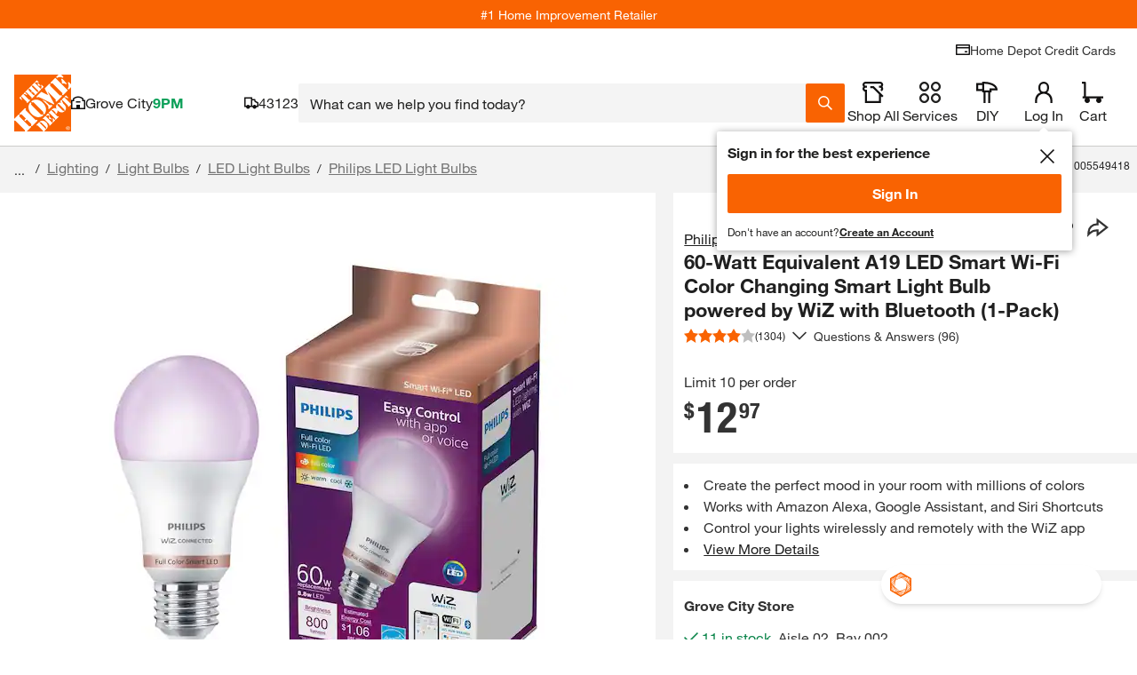

--- FILE ---
content_type: application/javascript
request_url: https://www.homedepot.com/pDbGn-nHOmPxmxckBg/t5YbJhGcDQwtL6imka/C0FERU8/KCFxLx5/-LWwB
body_size: 175806
content:
(function(){if(typeof Array.prototype.entries!=='function'){Object.defineProperty(Array.prototype,'entries',{value:function(){var index=0;const array=this;return {next:function(){if(index<array.length){return {value:[index,array[index++]],done:false};}else{return {done:true};}},[Symbol.iterator]:function(){return this;}};},writable:true,configurable:true});}}());(function(){gh();pfB();BsB();var Jq=function(b4,dE){return b4===dE;};var Pl=function zE(p4,XX){'use strict';var xE=zE;switch(p4){case pF:{var Ir=function(A2,m5){Z5.push(gH);if(j4(H4)){for(var EZ=K2[Nr];GU(EZ,TO);++EZ){if(GU(EZ,HO)||Jq(EZ,zO)||Jq(EZ,nH)||Jq(EZ,pq)){vU[EZ]=vn(Nr);}else{vU[EZ]=H4[Eq()[O2(Z2)](Ml,kH,ZZ,MU)];H4+=xA[RZ()[nq(WE)].call(null,gr,Ej)][EU()[fv(w2)](pO,OH,Zl,j4([]),PR,hs)](EZ);}}}var Ev=pZ()[Q2(DH)](kW,I7,RO);for(var Nq=Z2;GU(Nq,A2[Eq()[O2(Z2)](hU,j4(j4(Nr)),ZZ,MU)]);Nq++){var AO=A2[FE()[m4(WE)](Ql,Lb,rs,Xj)](Nq);var P8=Hr(F4(m5,WE),K2[A4]);m5*=K2[w2];m5&=K2[DH];m5+=K2[U8];m5&=K2[WE];var BU=vU[A2[EU()[fv(A4)](hZ,Ml,Ol,Rl,fP,UZ)](Nq)];if(Jq(typeof AO[Rr()[Cn(rZ)].call(null,cF,UE,bv)],FE()[m4(Xn)].call(null,Aq,jU,Lb,YY))){var gO=AO[Rr()[Cn(rZ)](cF,UE,Ql)](Z2);if(lO(gO,K2[EP])&&GU(gO,TO)){BU=vU[gO];}}if(lO(BU,Z2)){var TE=cH(P8,H4[Eq()[O2(Z2)](c5,xP,ZZ,MU)]);BU+=TE;BU%=H4[Eq()[O2(Z2)].call(null,Cl,C4,ZZ,MU)];AO=H4[BU];}Ev+=AO;}var l7;return Z5.pop(),l7=Ev,l7;};var YZ=function(C5){var Xs=[0x428a2f98,0x71374491,0xb5c0fbcf,0xe9b5dba5,0x3956c25b,0x59f111f1,0x923f82a4,0xab1c5ed5,0xd807aa98,0x12835b01,0x243185be,0x550c7dc3,0x72be5d74,0x80deb1fe,0x9bdc06a7,0xc19bf174,0xe49b69c1,0xefbe4786,0x0fc19dc6,0x240ca1cc,0x2de92c6f,0x4a7484aa,0x5cb0a9dc,0x76f988da,0x983e5152,0xa831c66d,0xb00327c8,0xbf597fc7,0xc6e00bf3,0xd5a79147,0x06ca6351,0x14292967,0x27b70a85,0x2e1b2138,0x4d2c6dfc,0x53380d13,0x650a7354,0x766a0abb,0x81c2c92e,0x92722c85,0xa2bfe8a1,0xa81a664b,0xc24b8b70,0xc76c51a3,0xd192e819,0xd6990624,0xf40e3585,0x106aa070,0x19a4c116,0x1e376c08,0x2748774c,0x34b0bcb5,0x391c0cb3,0x4ed8aa4a,0x5b9cca4f,0x682e6ff3,0x748f82ee,0x78a5636f,0x84c87814,0x8cc70208,0x90befffa,0xa4506ceb,0xbef9a3f7,0xc67178f2];var Wv=0x6a09e667;var Vr=0xbb67ae85;var qv=0x3c6ef372;var cn=0xa54ff53a;var Al=0x510e527f;var Pq=0x9b05688c;var Uv=0x1f83d9ab;var Rs=0x5be0cd19;var d7=vH(C5);var sX=d7["length"]*8;d7+=xA["String"]["fromCharCode"](0x80);var Q5=d7["length"]/4+2;var FU=xA["Math"]["ceil"](Q5/16);var QO=new (xA["Array"])(FU);for(var N8=0;N8<FU;N8++){QO[N8]=new (xA["Array"])(16);for(var Kr=0;Kr<16;Kr++){QO[N8][Kr]=d7["charCodeAt"](N8*64+Kr*4)<<24|d7["charCodeAt"](N8*64+Kr*4+1)<<16|d7["charCodeAt"](N8*64+Kr*4+2)<<8|d7["charCodeAt"](N8*64+Kr*4+3)<<0;}}var N2=sX/xA["Math"]["pow"](2,32);QO[FU-1][14]=xA["Math"]["floor"](N2);QO[FU-1][15]=sX;for(var Jv=0;Jv<FU;Jv++){var xn=new (xA["Array"])(64);var VU=Wv;var On=Vr;var LU=qv;var ZX=cn;var Yr=Al;var Y2=Pq;var k5=Uv;var VZ=Rs;for(var Zr=0;Zr<64;Zr++){var KX=void 0,Jl=void 0,dv=void 0,VE=void 0,vv=void 0,BX=void 0;if(Zr<16)xn[Zr]=QO[Jv][Zr];else{KX=cl(xn[Zr-15],7)^cl(xn[Zr-15],18)^xn[Zr-15]>>>3;Jl=cl(xn[Zr-2],17)^cl(xn[Zr-2],19)^xn[Zr-2]>>>10;xn[Zr]=xn[Zr-16]+KX+xn[Zr-7]+Jl;}Jl=cl(Yr,6)^cl(Yr,11)^cl(Yr,25);dv=Yr&Y2^~Yr&k5;VE=VZ+Jl+dv+Xs[Zr]+xn[Zr];KX=cl(VU,2)^cl(VU,13)^cl(VU,22);vv=VU&On^VU&LU^On&LU;BX=KX+vv;VZ=k5;k5=Y2;Y2=Yr;Yr=ZX+VE>>>0;ZX=LU;LU=On;On=VU;VU=VE+BX>>>0;}Wv=Wv+VU;Vr=Vr+On;qv=qv+LU;cn=cn+ZX;Al=Al+Yr;Pq=Pq+Y2;Uv=Uv+k5;Rs=Rs+VZ;}return [Wv>>24&0xff,Wv>>16&0xff,Wv>>8&0xff,Wv&0xff,Vr>>24&0xff,Vr>>16&0xff,Vr>>8&0xff,Vr&0xff,qv>>24&0xff,qv>>16&0xff,qv>>8&0xff,qv&0xff,cn>>24&0xff,cn>>16&0xff,cn>>8&0xff,cn&0xff,Al>>24&0xff,Al>>16&0xff,Al>>8&0xff,Al&0xff,Pq>>24&0xff,Pq>>16&0xff,Pq>>8&0xff,Pq&0xff,Uv>>24&0xff,Uv>>16&0xff,Uv>>8&0xff,Uv&0xff,Rs>>24&0xff,Rs>>16&0xff,Rs>>8&0xff,Rs&0xff];};var Ur=function(){var X7=xZ();var TU=-1;if(X7["indexOf"]('Trident/7.0')>-1)TU=11;else if(X7["indexOf"]('Trident/6.0')>-1)TU=10;else if(X7["indexOf"]('Trident/5.0')>-1)TU=9;else TU=0;return TU>=9;};var r2=function(){var Lq=hH();var nl=xA["Object"]["prototype"]["hasOwnProperty"].call(xA["Navigator"]["prototype"],'mediaDevices');var Oq=xA["Object"]["prototype"]["hasOwnProperty"].call(xA["Navigator"]["prototype"],'serviceWorker');var KE=! !xA["window"]["browser"];var js=typeof xA["ServiceWorker"]==='function';var MX=typeof xA["ServiceWorkerContainer"]==='function';var z2=typeof xA["frames"]["ServiceWorkerRegistration"]==='function';var r7=xA["window"]["location"]&&xA["window"]["location"]["protocol"]==='http:';var gq=Lq&&(!nl||!Oq||!js||!KE||!MX||!z2)&&!r7;return gq;};var hH=function(){var Gl=xZ();var Ul=/(iPhone|iPad).*AppleWebKit(?!.*(Version|CriOS))/i["test"](Gl);var HU=xA["navigator"]["platform"]==='MacIntel'&&xA["navigator"]["maxTouchPoints"]>1&&/(Safari)/["test"](Gl)&&!xA["window"]["MSStream"]&&typeof xA["navigator"]["standalone"]!=='undefined';return Ul||HU;};var WX=function(Ys){var mU=xA["Math"]["floor"](xA["Math"]["random"]()*100000+10000);var GX=xA["String"](Ys*mU);var wq=0;var Br=[];var X4=GX["length"]>=18?true:false;while(Br["length"]<6){Br["push"](xA["parseInt"](GX["slice"](wq,wq+2),10));wq=X4?wq+3:wq+2;}var Yn=WH(Br);return [mU,Yn];};var UO=function(Zv){if(Zv===null||Zv===undefined){return 0;}var PO=function Bl(d4){return Zv["toLowerCase"]()["includes"](d4["toLowerCase"]());};var Kn=0;(x7&&x7["fields"]||[])["some"](function(R7){var cZ=R7["type"];var p2=R7["labels"];if(p2["some"](PO)){Kn=QH[cZ];if(R7["extensions"]&&R7["extensions"]["labels"]&&R7["extensions"]["labels"]["some"](function(mq){return Zv["toLowerCase"]()["includes"](mq["toLowerCase"]());})){Kn=QH[R7["extensions"]["type"]];}return true;}return false;});return Kn;};var l4=function(ml){if(ml===undefined||ml==null){return false;}var TH=function zs(lv){return ml["toLowerCase"]()===lv["toLowerCase"]();};return Pv["some"](TH);};var En=function(mr){try{var k4=new (xA["Set"])(xA["Object"]["values"](QH));return mr["split"](';')["some"](function(zn){var j7=zn["split"](',');var G4=xA["Number"](j7[j7["length"]-1]);return k4["has"](G4);});}catch(z7){return false;}};var n2=function(M5){var tU='';var k7=0;if(M5==null||xA["document"]["activeElement"]==null){return D8(Of,["elementFullId",tU,"elementIdType",k7]);}var Fs=['id','name','for','placeholder','aria-label','aria-labelledby'];Fs["forEach"](function(HH){if(!M5["hasAttribute"](HH)||tU!==''&&k7!==0){return;}var pE=M5["getAttribute"](HH);if(tU===''&&(pE!==null||pE!==undefined)){tU=pE;}if(k7===0){k7=UO(pE);}});return D8(Of,["elementFullId",tU,"elementIdType",k7]);};var zl=function(TX){var jH;if(TX==null){jH=xA["document"]["activeElement"];}else jH=TX;if(xA["document"]["activeElement"]==null)return -1;var qO=jH["getAttribute"]('name');if(qO==null){var Ds=jH["getAttribute"]('id');if(Ds==null)return -1;else return D2(Ds);}return D2(qO);};var Hn=function(C8){var bX=-1;var J7=[];if(! !C8&&typeof C8==='string'&&C8["length"]>0){var c7=C8["split"](';');if(c7["length"]>1&&c7[c7["length"]-1]===''){c7["pop"]();}bX=xA["Math"]["floor"](xA["Math"]["random"]()*c7["length"]);var W4=c7[bX]["split"](',');for(var Hq in W4){if(!xA["isNaN"](W4[Hq])&&!xA["isNaN"](xA["parseInt"](W4[Hq],10))){J7["push"](W4[Hq]);}}}else{var fH=xA["String"](Tr(1,5));var S7='1';var Wn=xA["String"](Tr(20,70));var tl=xA["String"](Tr(100,300));var s5=xA["String"](Tr(100,300));J7=[fH,S7,Wn,tl,s5];}return [bX,J7];};var dX=function(Ps,wl){var vl=typeof Ps==='string'&&Ps["length"]>0;var Fq=!xA["isNaN"](wl)&&(xA["Number"](wl)===-1||K5()<xA["Number"](wl));if(!(vl&&Fq)){return false;}var Wq='^([a-fA-F0-9]{31,32})$';return Ps["search"](Wq)!==-1;};var Mq=function(Gs,Ms,Bn){var XH;do{XH=A9(TR,[Gs,Ms]);}while(Jq(cH(XH,Bn),Z2));return XH;};var Z9=function(J1){var BG=hH(J1);Z5.push(V9);var Wg=xA[B0()[Nt(Z2)](qG,DH,j4(Nr),dI,l6)][Rr()[Cn(A4)](xK,hZ,LM)][RZ()[nq(rZ)](lz,Hm)].call(xA[RZ()[nq(LM)](Zz,Gm)][Rr()[Cn(A4)].call(null,xK,hZ,G1)],JC()[zJ(ZT)](vc,k3));var rJ=xA[B0()[Nt(Z2)].apply(null,[qG,DH,pg,dI,pq])][Kg(typeof Rr()[Cn(Lb)],'undefined')?Rr()[Cn(A4)].call(null,xK,hZ,j4(Nr)):Rr()[Cn(w2)].apply(null,[vG,Gk,dP])][RZ()[nq(rZ)](lz,Hm)].call(xA[RZ()[nq(LM)](Zz,Gm)][Jq(typeof Rr()[Cn(zO)],E1([],[][[]]))?Rr()[Cn(w2)].apply(null,[zz,b6,A4]):Rr()[Cn(A4)].call(null,xK,hZ,kI)],FE()[m4(NI)].call(null,m9,sT,l6,YG));var f9=j4(j4(xA[JC()[zJ(A4)].call(null,A1,I7)][FE()[m4(g9)](WE,j4(Nr),dP,hb)]));var T0=Jq(typeof xA[kz()[d9(lz)](gr,D6,xP,[wg,T6])],Jq(typeof FE()[m4(dP)],E1('',[][[]]))?FE()[m4(T6)].call(null,kI,JJ,Op,Gm):FE()[m4(Xn)].call(null,Zz,T6,Lb,mI));var Kt=Jq(typeof xA[EU()[fv(Ag)](vC,pq,SI,j4(j4([])),D6,LM)],Kg(typeof FE()[m4(cI)],E1('',[][[]]))?FE()[m4(Xn)](j4({}),NI,Lb,mI):FE()[m4(T6)].apply(null,[NM,j4(Z2),Yd,VC]));var mg=Jq(typeof xA[FE()[m4(f6)](j4(j4({})),rs,Jt,xN)][RZ()[nq(UZ)](UZ,xj)],FE()[m4(Xn)](j4(j4({})),Jt,Lb,mI));var Q1=xA[Kg(typeof JC()[zJ(f6)],'undefined')?JC()[zJ(A4)].apply(null,[A1,I7]):JC()[zJ(FM)](wd,t9)][FE()[m4(bz)](j4(Z2),sT,g9,x9)]&&Jq(xA[JC()[zJ(A4)](A1,I7)][FE()[m4(bz)](j4(j4(Nr)),j4(Z2),g9,x9)][Rr()[Cn(F9)].apply(null,[gG,W6,sT])],Kg(typeof Rr()[Cn(T6)],E1([],[][[]]))?Rr()[Cn(ZT)](fw,jU,K1):Rr()[Cn(w2)](VG,pT,SI));var j3=BG&&(j4(Wg)||j4(rJ)||j4(T0)||j4(f9)||j4(Kt)||j4(mg))&&j4(Q1);var Yz;return Z5.pop(),Yz=j3,Yz;};var ng=function(lt){var nd;Z5.push(D3);return nd=Og()[Rr()[Cn(sp)].call(null,Mz,Wk,Ag)](function vk(AG){Z5.push(B9);while(K2[C4])switch(AG[FE()[m4(ZT)].call(null,n6,qt,LT,hT)]=AG[pZ()[Q2(Lb)].apply(null,[MP,c5,kI])]){case Z2:if(CP(pZ()[Q2(ZT)].apply(null,[V6,EP,rG]),xA[JC()[zJ(dP)](sz,Jt)])){AG[pZ()[Q2(Lb)](MP,c5,sp)]=T6;break;}{var UI;return UI=AG[Jq(typeof Eq()[O2(c5)],E1('',[][[]]))?Eq()[O2(Nr)](L6,j4(Z2),xz,E9):Eq()[O2(NI)].call(null,NI,U8,sp,f0)](NG()[Q9(U8)].call(null,DH,TI,A3,PC),null),Z5.pop(),UI;}case T6:{var bI;return bI=AG[Eq()[O2(NI)].apply(null,[bv,pO,sp,f0])](NG()[Q9(U8)].apply(null,[DH,TI,w9,PC]),xA[JC()[zJ(dP)](sz,Jt)][pZ()[Q2(ZT)](V6,EP,j4(Z2))][pZ()[Q2(dP)](Ig,RJ,kI)](lt)),Z5.pop(),bI;}case C4:case RZ()[nq(g9)].apply(null,[A6,Op]):{var mT;return mT=AG[JC()[zJ(zI)].apply(null,[wC,m9])](),Z5.pop(),mT;}}Z5.pop();},null,null,null,xA[EU()[fv(rZ)](U8,G1,Aq,DH,Im,F9)]),Z5.pop(),nd;};var jz=function(){if(j4([])){}else if(j4([])){}else if(j4([])){}else if(j4(j4([]))){return function X3(Ut){Z5.push(t3);var D1=xA[kz()[d9(C4)](SI,dp,A4,[P1,T6])](xZ());var Rk=xA[Jq(typeof kz()[d9(w2)],E1([],[][[]]))?kz()[d9(Nr)].apply(null,[w2,n6,Rp,l3]):kz()[d9(C4)](Nr,dp,A4,[P1,T6])](Ut[Eq()[O2(Dz)](j4({}),Rl,X0,k0)]);var TJ;return TJ=kk(E1(D1,Rk))[r9()[jJ(xP)](WE,kI,ZM,Ag)](),Z5.pop(),TJ;};}else{}};var GM=function(){Z5.push(M6);try{var Oz=Z5.length;var MI=j4([]);var lI=Zk();var gt=QG()[EU()[fv(NM)].call(null,U8,zO,FM,L6,Vm,wJ)](new (xA[Jq(typeof NG()[Q9(NM)],'undefined')?NG()[Q9(DH)].call(null,r1,UJ,C4,E3):NG()[Q9(hZ)](DH,kg,bv,SM)])(Rr()[Cn(HO)](Nx,x3,U8),RZ()[nq(bz)](kH,xN)),Rr()[Cn(zO)](mh,Ml,U3));var cT=Zk();var dM=jM(cT,lI);var hM;return hM=D8(Of,[kz()[d9(w9)].apply(null,[X0,vd,WE,K3]),gt,RZ()[nq(z6)](CI,wD),dM]),Z5.pop(),hM;}catch(W3){Z5.splice(jM(Oz,Nr),Infinity,M6);var SP;return Z5.pop(),SP={},SP;}Z5.pop();};var QG=function(){Z5.push(j1);var P6=xA[kz()[d9(rZ)](Dz,AT,DH,Z2)][Jq(typeof EU()[fv(pO)],E1(pZ()[Q2(DH)](dY,I7,Jt),[][[]]))?EU()[fv(EP)].call(null,x3,Ql,EM,g9,fg,pq):EU()[fv(m9)].apply(null,[hZ,JJ,DH,z6,Mp,bv])]?xA[kz()[d9(rZ)](W9,AT,DH,Z2)][EU()[fv(m9)](hZ,ZT,DH,x3,Mp,g9)]:vn(Nr);var cJ=xA[Jq(typeof kz()[d9(hd)],E1([],[][[]]))?kz()[d9(Nr)].call(null,Dz,Mt,V1,p3):kz()[d9(rZ)](U8,AT,DH,Z2)][Kg(typeof JC()[zJ(zI)],E1('',[][[]]))?JC()[zJ(zO)].apply(null,[F3,qt]):JC()[zJ(FM)](cG,wM)]?xA[kz()[d9(rZ)](EP,AT,DH,Z2)][Jq(typeof JC()[zJ(C4)],'undefined')?JC()[zJ(FM)](tT,Ot):JC()[zJ(zO)](F3,qt)]:vn(Nr);var zk=xA[JC()[zJ(dP)](zA,Jt)][Rr()[Cn(hU)](gY,xP,j4(Nr))]?xA[Jq(typeof JC()[zJ(LM)],E1([],[][[]]))?JC()[zJ(FM)](PT,R6):JC()[zJ(dP)](zA,Jt)][Kg(typeof Rr()[Cn(Xn)],'undefined')?Rr()[Cn(hU)](gY,xP,zI):Rr()[Cn(w2)](AI,dg,hU)]:vn(Nr);var Qk=xA[Jq(typeof JC()[zJ(w9)],E1('',[][[]]))?JC()[zJ(FM)](E6,Nd):JC()[zJ(dP)].call(null,zA,Jt)][kz()[d9(NM)].apply(null,[NI,CG,hd,qt])]?xA[JC()[zJ(dP)].apply(null,[zA,Jt])][kz()[d9(NM)](w9,CG,hd,qt)]():vn(Nr);var qC=xA[JC()[zJ(dP)](zA,Jt)][Kg(typeof Rr()[Cn(UZ)],'undefined')?Rr()[Cn(NI)].apply(null,[v9,ZT,w9]):Rr()[Cn(w2)](S3,FC,j4(j4(Z2)))]?xA[JC()[zJ(dP)](zA,Jt)][Rr()[Cn(NI)](v9,ZT,sp)]:vn(Nr);var nk=vn(Nr);var g0=[Kg(typeof pZ()[Q2(dP)],E1('',[][[]]))?pZ()[Q2(DH)].call(null,dY,I7,rZ):pZ()[Q2(U8)](sm,G9,rs),nk,Rr()[Cn(g9)].call(null,zR,Dz,sp),A9(gj,[]),A9(zN,[]),A9(Nb,[]),Qg(rW,[]),A9(hw,[]),A9(VY,[]),P6,cJ,zk,Qk,qC];var PG;return PG=g0[Jq(typeof Eq()[O2(nH)],E1([],[][[]]))?Eq()[O2(Nr)](RG,j4(j4(Z2)),ct,Lm):Eq()[O2(NM)](XI,j4(j4(Nr)),qt,T1)](Jq(typeof pZ()[Q2(Xn)],'undefined')?pZ()[Q2(U8)](wJ,j6,kH):pZ()[Q2(pO)].apply(null,[GF,dP,OH])),Z5.pop(),PG;};var Tp=function(){var EJ;Z5.push(Op);return EJ=Qg(Tc,[xA[JC()[zJ(A4)](GR,I7)]]),Z5.pop(),EJ;};var HG=function(){var Lt=[O6,B6];var Qt=N9(gJ);Z5.push(BI);if(Kg(Qt,j4({}))){try{var YT=Z5.length;var RI=j4({});var mC=xA[Kg(typeof FE()[m4(A4)],E1('',[][[]]))?FE()[m4(rs)](hd,n6,pq,gm):FE()[m4(T6)](pO,XI,A1,B1)](Qt)[Rr()[Cn(NM)].call(null,w3,sT,WE)](Eq()[O2(H0)](j4(j4(Z2)),H0,jG,AB));if(lO(mC[Eq()[O2(Z2)].call(null,SI,HO,ZZ,zp)],A4)){var pt=xA[RZ()[nq(EP)](Z0,Wz)](mC[T6],hZ);pt=xA[Kg(typeof FE()[m4(zO)],E1([],[][[]]))?FE()[m4(HO)](Xn,j4(j4({})),tC,Fx):FE()[m4(T6)].apply(null,[Ek,kH,WJ,Tt])](pt)?O6:pt;Lt[Z2]=pt;}}catch(H3){Z5.splice(jM(YT,Nr),Infinity,BI);}}var h9;return Z5.pop(),h9=Lt,h9;};var Cg=function(){Z5.push(jd);var w6=[vn(Nr),vn(K2[C4])];var k1=N9(lT);if(Kg(k1,j4(FK))){try{var pJ=Z5.length;var tI=j4([]);var Q0=xA[FE()[m4(rs)](j4(j4({})),F9,pq,AF)](k1)[Rr()[Cn(NM)].call(null,xC,sT,X0)](Eq()[O2(H0)](x3,j4(j4({})),jG,Pb));if(lO(Q0[Eq()[O2(Z2)](UZ,w9,ZZ,jg)],K2[U3])){var vp=xA[RZ()[nq(EP)](Z0,sY)](Q0[Nr],K2[Lb]);var rg=xA[RZ()[nq(EP)](Z0,sY)](Q0[C4],K2[Lb]);vp=xA[FE()[m4(HO)](SI,W9,tC,PY)](vp)?vn(rD[Kg(typeof kz()[d9(hZ)],E1([],[][[]]))?kz()[d9(xP)](jU,zh,C4,TI):kz()[d9(Nr)](sT,Ot,S1,rk)]()):vp;rg=xA[FE()[m4(HO)].call(null,LP,A4,tC,PY)](rg)?vn(K2[C4]):rg;w6=[rg,vp];}}catch(Gt){Z5.splice(jM(pJ,Nr),Infinity,jd);}}var G0;return Z5.pop(),G0=w6,G0;};var BT=function(){Z5.push(bk);var bg=pZ()[Q2(DH)](Fc,I7,Ek);var n0=N9(lT);if(n0){try{var gg=Z5.length;var Qz=j4(j4(qV));var gC=xA[FE()[m4(rs)](j4({}),dP,pq,Y3)](n0)[Rr()[Cn(NM)](Fp,sT,SI)](Eq()[O2(H0)](wJ,bt,jG,TB));bg=gC[Z2];}catch(rI){Z5.splice(jM(gg,Nr),Infinity,bk);}}var ET;return Z5.pop(),ET=bg,ET;};var R0=function(){Z5.push(Rz);var bd=N9(lT);if(bd){try{var Um=Z5.length;var TC=j4({});var XC=xA[FE()[m4(rs)](Jt,jU,pq,RN)](bd)[Rr()[Cn(NM)].apply(null,[nm,sT,Ag])](Kg(typeof Eq()[O2(Cl)],E1([],[][[]]))?Eq()[O2(H0)](Rl,OT,jG,jF):Eq()[O2(Nr)].apply(null,[j4([]),wM,T3,DC]));if(lO(XC[Eq()[O2(Z2)].apply(null,[qz,Ml,ZZ,sC])],WE)){var K0=xA[RZ()[nq(EP)].call(null,Z0,PN)](XC[U8],K2[Lb]);var cg;return cg=xA[FE()[m4(HO)](Aq,G1,tC,vN)](K0)||Jq(K0,vn(K2[C4]))?vn(Nr):K0,Z5.pop(),cg;}}catch(Hg){Z5.splice(jM(Um,Nr),Infinity,Rz);var Ap;return Z5.pop(),Ap=vn(Nr),Ap;}}var nJ;return Z5.pop(),nJ=vn(K2[C4]),nJ;};var IT=function(){var ZG=N9(lT);Z5.push(JJ);if(ZG){try{var RC=Z5.length;var Vp=j4({});var B3=xA[Kg(typeof FE()[m4(ZT)],E1('',[][[]]))?FE()[m4(rs)](j4(j4({})),G1,pq,JI):FE()[m4(T6)].call(null,DH,j4(j4(Nr)),kG,Ud)](ZG)[Rr()[Cn(NM)].apply(null,[Pg,sT,j4({})])](Eq()[O2(H0)].call(null,pO,j4({}),jG,Yg));if(Jq(B3[Eq()[O2(Z2)].apply(null,[j4(j4({})),LM,ZZ,pg])],K2[T6])){var nC;return Z5.pop(),nC=B3[K2[c5]],nC;}}catch(nM){Z5.splice(jM(RC,Nr),Infinity,JJ);var D9;return Z5.pop(),D9=null,D9;}}var RT;return Z5.pop(),RT=null,RT;};var XG=function(Ad,Tk){Z5.push(mG);for(var LJ=Z2;GU(LJ,Tk[Eq()[O2(Z2)](hZ,j4(Nr),ZZ,xt)]);LJ++){var FI=Tk[LJ];FI[JC()[zJ(WE)](I9,UJ)]=FI[Kg(typeof JC()[zJ(ZT)],E1('',[][[]]))?JC()[zJ(WE)].apply(null,[I9,UJ]):JC()[zJ(FM)].call(null,WI,pT)]||j4(j4(qV));FI[Eq()[O2(w9)](Lb,LP,k3,Hj)]=j4(j4(FK));if(CP(Kg(typeof Rr()[Cn(U3)],E1('',[][[]]))?Rr()[Cn(hZ)].apply(null,[Ac,T6,UJ]):Rr()[Cn(w2)].call(null,Dm,Zp,bz),FI))FI[Jq(typeof Rr()[Cn(Zz)],E1('',[][[]]))?Rr()[Cn(w2)](p6,kC,Ql):Rr()[Cn(xP)].apply(null,[Hz,pO,pq])]=j4(j4(FK));xA[B0()[Nt(Z2)].call(null,fm,DH,j4({}),dI,UJ)][Rr()[Cn(DH)](L0,w9,lp)](Ad,d6(FI[FE()[m4(k3)](HO,Z2,hd,pV)]),FI);}Z5.pop();};var Up=function(gP,jC,Uk){Z5.push(Yd);if(jC)XG(gP[Rr()[Cn(A4)](CA,hZ,j4(Nr))],jC);if(Uk)XG(gP,Uk);xA[B0()[Nt(Z2)](JT,DH,NC,dI,w9)][Rr()[Cn(DH)](WT,w9,j4(Z2))](gP,Rr()[Cn(A4)](CA,hZ,sT),D8(Of,[Rr()[Cn(xP)].apply(null,[nz,pO,kH]),j4(FK)]));var OI;return Z5.pop(),OI=gP,OI;};var d6=function(C6){Z5.push(Ht);var Fg=GT(C6,FE()[m4(NM)](pO,hU,qt,TT));var dC;return dC=U1(Kg(typeof Eq()[O2(EP)],E1('',[][[]]))?Eq()[O2(hs)](OT,j4(j4([])),gr,jk):Eq()[O2(Nr)](L6,n3,ST,Y0),qM(Fg))?Fg:xA[RZ()[nq(WE)].call(null,gr,BA)](Fg),Z5.pop(),dC;};var GT=function(UT,Vk){Z5.push(Fm);if(vT(Kg(typeof JC()[zJ(xP)],E1('',[][[]]))?JC()[zJ(EP)](f0,vC):JC()[zJ(FM)](hg,bv),qM(UT))||j4(UT)){var l1;return Z5.pop(),l1=UT,l1;}var DT=UT[xA[Rr()[Cn(EP)](zg,RG,FM)][Kg(typeof FE()[m4(hU)],E1([],[][[]]))?FE()[m4(l6)](UJ,j4(j4(Z2)),HO,gp):FE()[m4(T6)](I7,kI,TI,v3)]];if(Kg(L3(Z2),DT)){var dT=DT.call(UT,Vk||Eq()[O2(xP)](NI,w9,wg,P9));if(vT(JC()[zJ(EP)].call(null,f0,vC),qM(dT))){var Qd;return Z5.pop(),Qd=dT,Qd;}throw new (xA[Jq(typeof Rr()[Cn(hd)],E1([],[][[]]))?Rr()[Cn(w2)].apply(null,[wG,EI,nH]):Rr()[Cn(pO)].call(null,dh,jG,c5)])(Eq()[O2(Ml)](j4(j4(Z2)),Z2,Fk,mJ));}var Y6;return Y6=(Jq(FE()[m4(NM)](rZ,j4(j4(Z2)),qt,O1),Vk)?xA[Jq(typeof RZ()[nq(hd)],E1('',[][[]]))?RZ()[nq(hd)](JM,sd):RZ()[nq(WE)](gr,CR)]:xA[Kg(typeof Eq()[O2(Dz)],'undefined')?Eq()[O2(vC)](T6,w9,NJ,Xx):Eq()[O2(Nr)].call(null,j4(j4(Z2)),kI,sp,Zg)])(UT),Z5.pop(),Y6;};var fG=function(CJ){Z5.push(l3);if(j4(CJ)){pk=SI;J9=z9;UG=U3;q6=rD[RZ()[nq(wM)](Pg,fR)]();fI=K2[zI];lC=K2[zI];rM=m9;Rm=m9;C9=K2[zI];}Z5.pop();};var XT=function(){Z5.push(dk);Xg=pZ()[Q2(DH)](JF,I7,hs);fJ=Z2;Bp=Z2;YC=Z2;FJ=Kg(typeof pZ()[Q2(LM)],E1('',[][[]]))?pZ()[Q2(DH)].call(null,JF,I7,j4(Z2)):pZ()[Q2(U8)].apply(null,[vt,Y1,FM]);zT=Z2;Rd=Z2;IG=Z2;Pz=pZ()[Q2(DH)].call(null,JF,I7,hZ);Z5.pop();nI=Z2;Ip=K2[Nr];OG=Z2;nG=Z2;x0=Z2;VI=Z2;};var Jm=function(){Z5.push(pT);Tg=K2[Nr];Ug=pZ()[Q2(DH)](dk,I7,j4(j4({})));Em={};O3=Jq(typeof pZ()[Q2(vC)],E1([],[][[]]))?pZ()[Q2(U8)].apply(null,[wz,cm,j4(j4([]))]):pZ()[Q2(DH)](dk,I7,qz);k9=K2[Nr];Z5.pop();bT=Z2;};var KT=function(GI,sI,CC){Z5.push(x6);try{var mz=Z5.length;var L9=j4([]);var N1=Z2;var f1=j4(FK);if(Kg(sI,Nr)&&lO(Bp,UG)){if(j4(mk[pZ()[Q2(JJ)](sK,rs,hs)])){f1=j4(j4(FK));mk[pZ()[Q2(JJ)].apply(null,[sK,rs,j4(Nr)])]=j4(qV);}var Rt;return Rt=D8(Of,[Rr()[Cn(Cl)](GJ,pg,j4(Nr)),N1,NG()[Q9(Ag)].call(null,c5,KC,Ek,Iz),f1,EU()[fv(vC)].call(null,DH,rs,wg,n6,Mp,j4({})),fJ]),Z5.pop(),Rt;}if(Jq(sI,Nr)&&GU(fJ,J9)||Kg(sI,Nr)&&GU(Bp,UG)){var X1=GI?GI:xA[JC()[zJ(A4)].call(null,b6,I7)][pZ()[Q2(Zz)].call(null,fV,Jt,j4(j4(Nr)))];var I1=vn(Nr);var F1=vn(K2[C4]);if(X1&&X1[r9()[jJ(rZ)](w2,hI,m0,WE)]&&X1[Eq()[O2(kH)].apply(null,[l6,UZ,Nz,WG])]){I1=xA[pZ()[Q2(WE)].apply(null,[gB,jU,j4(j4([]))])][Eq()[O2(LM)](rs,F9,T6,Uj)](X1[r9()[jJ(rZ)].apply(null,[w2,hI,m0,H0])]);F1=xA[pZ()[Q2(WE)].apply(null,[gB,jU,sT])][Eq()[O2(LM)].call(null,Lb,Z0,T6,Uj)](X1[Kg(typeof Eq()[O2(Z2)],E1('',[][[]]))?Eq()[O2(kH)](qz,dP,Nz,WG):Eq()[O2(Nr)].apply(null,[wM,j4({}),XM,rt])]);}else if(X1&&X1[JC()[zJ(z6)].call(null,cf,pO)]&&X1[pZ()[Q2(Cl)].apply(null,[hb,F9,hU])]){I1=xA[pZ()[Q2(WE)](gB,jU,WE)][Eq()[O2(LM)].apply(null,[j4(j4(Nr)),rZ,T6,Uj])](X1[JC()[zJ(z6)](cf,pO)]);F1=xA[pZ()[Q2(WE)].apply(null,[gB,jU,FM])][Eq()[O2(LM)].apply(null,[LP,xP,T6,Uj])](X1[pZ()[Q2(Cl)](hb,F9,LM)]);}var KJ=X1[RZ()[nq(bv)](kJ,xN)];if(U1(KJ,null))KJ=X1[pZ()[Q2(Jt)](j1,XI,j4(j4([])))];var pM=zl(KJ);N1=jM(Zk(),CC);var H6=pZ()[Q2(DH)](XB,I7,nH)[B0()[Nt(U8)](fm,DH,Zz,gr,gr)](nG,RZ()[nq(Cl)](w2,pp))[B0()[Nt(U8)].apply(null,[fm,DH,UJ,gr,n3])](sI,RZ()[nq(Cl)](w2,pp))[Kg(typeof B0()[Nt(C4)],'undefined')?B0()[Nt(U8)](fm,DH,SI,gr,w2):B0()[Nt(T6)](C3,Fp,HO,fg,xP)](N1,Kg(typeof RZ()[nq(W9)],E1('',[][[]]))?RZ()[nq(Cl)].apply(null,[w2,pp]):RZ()[nq(hd)](Ik,ld))[B0()[Nt(U8)].call(null,fm,DH,zI,gr,bt)](I1,RZ()[nq(Cl)](w2,pp))[B0()[Nt(U8)](fm,DH,dP,gr,g9)](F1);if(Kg(sI,Nr)){H6=pZ()[Q2(DH)].apply(null,[XB,I7,g9])[B0()[Nt(U8)].call(null,fm,DH,sT,gr,cI)](H6,RZ()[nq(Cl)].apply(null,[w2,pp]))[B0()[Nt(U8)].call(null,fm,DH,cI,gr,w9)](pM);var Ok=vT(typeof X1[Kg(typeof Eq()[O2(XI)],'undefined')?Eq()[O2(qz)].apply(null,[bv,Ql,Vg,q3]):Eq()[O2(Nr)](j4(j4(Nr)),z6,mm,tJ)],RZ()[nq(xP)](OH,NN))?X1[Eq()[O2(qz)](j4(j4({})),JJ,Vg,q3)]:X1[FE()[m4(Jt)].call(null,pg,EP,gr,wm)];if(vT(Ok,null)&&Kg(Ok,rD[kz()[d9(xP)](W9,J6,C4,TI)]()))H6=(Kg(typeof pZ()[Q2(Xn)],E1([],[][[]]))?pZ()[Q2(DH)].apply(null,[XB,I7,XI]):pZ()[Q2(U8)](Bd,vI,L6))[B0()[Nt(U8)](fm,DH,xP,gr,x3)](H6,RZ()[nq(Cl)].apply(null,[w2,pp]))[B0()[Nt(U8)].call(null,fm,DH,n6,gr,wM)](Ok);}if(vT(typeof X1[Rr()[Cn(Jt)](dW,tJ,sp)],Kg(typeof RZ()[nq(ZT)],E1('',[][[]]))?RZ()[nq(xP)].apply(null,[OH,NN]):RZ()[nq(hd)].call(null,x1,Lg))&&Jq(X1[Rr()[Cn(Jt)].call(null,dW,tJ,xP)],j4([])))H6=pZ()[Q2(DH)].apply(null,[XB,I7,G1])[B0()[Nt(U8)](fm,DH,j4({}),gr,hd)](H6,Eq()[O2(wJ)](Z0,rZ,lz,vw));H6=pZ()[Q2(DH)](XB,I7,bt)[B0()[Nt(U8)].apply(null,[fm,DH,kH,gr,dP])](H6,pZ()[Q2(pO)](tN,dP,w9));YC=E1(E1(E1(E1(E1(YC,nG),sI),N1),I1),F1);Xg=E1(Xg,H6);}if(Jq(sI,Nr))fJ++;else Bp++;nG++;var S6;return S6=D8(Of,[Rr()[Cn(Cl)](GJ,pg,S1),N1,NG()[Q9(Ag)](c5,KC,hs,Iz),f1,Kg(typeof EU()[fv(pO)],'undefined')?EU()[fv(vC)](DH,FM,wg,FM,Mp,dP):EU()[fv(EP)](GG,rs,xk,j4({}),C1,j4(Nr)),fJ]),Z5.pop(),S6;}catch(q1){Z5.splice(jM(mz,Nr),Infinity,x6);}Z5.pop();};var I0=function(F6,CT,g6){Z5.push(Et);try{var Wm=Z5.length;var Kp=j4(FK);var Ng=F6?F6:xA[JC()[zJ(A4)].call(null,j0,I7)][Kg(typeof pZ()[Q2(Aq)],E1('',[][[]]))?pZ()[Q2(Zz)](p8,Jt,j4({})):pZ()[Q2(U8)].call(null,WT,ck,G1)];var I3=Z2;var St=vn(Nr);var b9=Nr;var DM=j4(j4(qV));if(lO(k9,pk)){if(j4(mk[Jq(typeof pZ()[Q2(zI)],E1('',[][[]]))?pZ()[Q2(U8)](rm,Xk,Lb):pZ()[Q2(JJ)].apply(null,[tN,rs,S1])])){DM=j4(j4([]));mk[pZ()[Q2(JJ)](tN,rs,dP)]=j4(j4([]));}var IC;return IC=D8(Of,[Kg(typeof Rr()[Cn(DH)],'undefined')?Rr()[Cn(Cl)].apply(null,[A1,pg,L6]):Rr()[Cn(w2)](Y9,K6,bv),I3,Eq()[O2(XI)].call(null,qt,j4({}),jp,KM),St,NG()[Q9(Ag)](c5,H1,K1,Iz),DM]),Z5.pop(),IC;}if(GU(k9,pk)&&Ng&&Kg(Ng[EU()[fv(cI)].apply(null,[U8,cI,nT,JJ,j1,zI])],undefined)){St=Ng[EU()[fv(cI)](U8,OH,nT,CM,j1,qz)];var N6=Ng[RZ()[nq(Pg)](jU,Lf)];var OM=Ng[Rr()[Cn(H0)](Mm,Aq,G1)]?Nr:Z2;var zP=Ng[pZ()[Q2(H0)].call(null,V7,TO,EP)]?Nr:K2[Nr];var lG=Ng[Jq(typeof Rr()[Cn(DH)],'undefined')?Rr()[Cn(w2)](Jp,P9,S1):Rr()[Cn(Ml)].apply(null,[MU,G1,m9])]?Nr:Z2;var XJ=Ng[JC()[zJ(rs)](I9,kH)]?K2[C4]:Z2;var l9=E1(E1(E1(N3(OM,WE),N3(zP,A4)),N3(lG,T6)),XJ);I3=jM(Zk(),g6);var ht=zl(null);var pG=Z2;if(N6&&St){if(Kg(N6,Z2)&&Kg(St,K2[Nr])&&Kg(N6,St))St=vn(Nr);else St=Kg(St,Z2)?St:N6;}if(Jq(zP,rD[pZ()[Q2(sp)].apply(null,[Rg,wM,dP])]())&&Jq(lG,Z2)&&Jq(XJ,Z2)&&OC(St,HO)){if(Jq(CT,C4)&&lO(St,HO)&&WM(St,K2[I7]))St=vn(T6);else if(lO(St,x3)&&WM(St,W9))St=vn(K2[vC]);else if(lO(St,Lk)&&WM(St,K2[sp]))St=vn(K2[U3]);else St=vn(T6);}if(Kg(ht,E0)){K9=K2[Nr];E0=ht;}else K9=E1(K9,Nr);var Xd=IM(St);if(Jq(Xd,Z2)){var Sk=pZ()[Q2(DH)](nv,I7,UZ)[Jq(typeof B0()[Nt(DH)],E1([],[][[]]))?B0()[Nt(T6)].apply(null,[Sp,pI,Cl,g1,pq]):B0()[Nt(U8)](vz,DH,Cl,gr,Nr)](k9,RZ()[nq(Cl)].call(null,w2,lM))[B0()[Nt(U8)].call(null,vz,DH,nH,gr,pO)](CT,RZ()[nq(Cl)](w2,lM))[B0()[Nt(U8)](vz,DH,I7,gr,UZ)](I3,RZ()[nq(Cl)](w2,lM))[B0()[Nt(U8)](vz,DH,pg,gr,bv)](St,RZ()[nq(Cl)](w2,lM))[B0()[Nt(U8)](vz,DH,Ml,gr,lz)](pG,Jq(typeof RZ()[nq(m9)],E1([],[][[]]))?RZ()[nq(hd)].apply(null,[fk,zm]):RZ()[nq(Cl)].apply(null,[w2,lM]))[B0()[Nt(U8)](vz,DH,LP,gr,NI)](l9,Jq(typeof RZ()[nq(Dz)],'undefined')?RZ()[nq(hd)].apply(null,[Zp,Dd]):RZ()[nq(Cl)](w2,lM))[B0()[Nt(U8)](vz,DH,j4(Z2),gr,Jt)](ht);if(Kg(typeof Ng[Rr()[Cn(Jt)](H9,tJ,Ag)],RZ()[nq(xP)](OH,bG))&&Jq(Ng[Rr()[Cn(Jt)].call(null,H9,tJ,w9)],j4(FK)))Sk=(Kg(typeof pZ()[Q2(JJ)],E1('',[][[]]))?pZ()[Q2(DH)](nv,I7,qt):pZ()[Q2(U8)].call(null,Fz,Ak,x3))[Kg(typeof B0()[Nt(hZ)],'undefined')?B0()[Nt(U8)](vz,DH,UZ,gr,Jt):B0()[Nt(T6)](zI,q3,rs,hG,m9)](Sk,r9()[jJ(NM)](T6,Ot,Fz,A3));Sk=pZ()[Q2(DH)](nv,I7,j4({}))[B0()[Nt(U8)].apply(null,[vz,DH,zI,gr,Lb])](Sk,Kg(typeof pZ()[Q2(EP)],E1('',[][[]]))?pZ()[Q2(pO)].apply(null,[HJ,dP,bt]):pZ()[Q2(U8)].call(null,jm,DJ,z6));O3=E1(O3,Sk);bT=E1(E1(E1(E1(E1(E1(bT,k9),CT),I3),St),l9),ht);}else b9=Z2;}if(b9&&Ng&&Ng[EU()[fv(cI)](U8,Z2,nT,HO,j1,w9)]){k9++;}var qI;return qI=D8(Of,[Rr()[Cn(Cl)].call(null,A1,pg,lz),I3,Eq()[O2(XI)].apply(null,[x3,j4(j4([])),jp,KM]),St,NG()[Q9(Ag)](c5,H1,wM,Iz),DM]),Z5.pop(),qI;}catch(jI){Z5.splice(jM(Wm,Nr),Infinity,Et);}Z5.pop();};var U9=function(Kd,Wt,Ct,bC,gI){Z5.push(r1);try{var Kz=Z5.length;var lJ=j4(j4(qV));var MJ=j4(FK);var M1=K2[Nr];var MC=RZ()[nq(Z2)](FM,zG);var BC=Ct;var mt=bC;if(Jq(Wt,Nr)&&GU(nI,lC)||Kg(Wt,Nr)&&GU(Ip,rM)){var r6=Kd?Kd:xA[JC()[zJ(A4)](bM,I7)][Jq(typeof pZ()[Q2(lz)],E1([],[][[]]))?pZ()[Q2(U8)](ft,m1,w9):pZ()[Q2(Zz)](jF,Jt,vC)];var Tz=vn(Nr),Z3=vn(K2[C4]);if(r6&&r6[r9()[jJ(rZ)](w2,hI,zM,SI)]&&r6[Eq()[O2(kH)].apply(null,[rs,HO,Nz,JZ])]){Tz=xA[Kg(typeof pZ()[Q2(hs)],E1('',[][[]]))?pZ()[Q2(WE)](r8,jU,I7):pZ()[Q2(U8)](v3,Gg,I7)][Eq()[O2(LM)](kI,HO,T6,IF)](r6[r9()[jJ(rZ)].call(null,w2,hI,zM,bz)]);Z3=xA[pZ()[Q2(WE)](r8,jU,dP)][Eq()[O2(LM)].apply(null,[j4({}),vC,T6,IF])](r6[Jq(typeof Eq()[O2(vC)],E1('',[][[]]))?Eq()[O2(Nr)].call(null,wk,CM,k3,IJ):Eq()[O2(kH)](LM,OH,Nz,JZ)]);}else if(r6&&r6[JC()[zJ(z6)](g2,pO)]&&r6[pZ()[Q2(Cl)](FO,F9,j4(Z2))]){Tz=xA[pZ()[Q2(WE)].apply(null,[r8,jU,NC])][Eq()[O2(LM)](j4(j4(Nr)),zO,T6,IF)](r6[Jq(typeof JC()[zJ(LM)],E1([],[][[]]))?JC()[zJ(FM)].call(null,Tm,Fz):JC()[zJ(z6)](g2,pO)]);Z3=xA[pZ()[Q2(WE)](r8,jU,sT)][Eq()[O2(LM)].apply(null,[j4(j4([])),F9,T6,IF])](r6[Jq(typeof pZ()[Q2(T6)],'undefined')?pZ()[Q2(U8)](BM,d0,Am):pZ()[Q2(Cl)](FO,F9,f6)]);}else if(r6&&r6[Jq(typeof JC()[zJ(bt)],E1('',[][[]]))?JC()[zJ(FM)](Ym,PM):JC()[zJ(k3)](As,lp)]&&Jq(d1(r6[Kg(typeof JC()[zJ(cI)],E1([],[][[]]))?JC()[zJ(k3)](As,lp):JC()[zJ(FM)](Nz,pz)]),JC()[zJ(EP)].apply(null,[zG,vC]))){if(OC(r6[JC()[zJ(k3)].apply(null,[As,lp])][Eq()[O2(Z2)].call(null,hZ,j4(j4(Nr)),ZZ,pz)],Z2)){var hm=r6[Kg(typeof JC()[zJ(Ek)],E1('',[][[]]))?JC()[zJ(k3)](As,lp):JC()[zJ(FM)].call(null,tg,tt)][Z2];if(hm&&hm[r9()[jJ(rZ)](w2,hI,zM,F9)]&&hm[Eq()[O2(kH)].call(null,RG,Nr,Nz,JZ)]){Tz=xA[Jq(typeof pZ()[Q2(l6)],E1('',[][[]]))?pZ()[Q2(U8)](hd,Bk,kI):pZ()[Q2(WE)](r8,jU,OH)][Eq()[O2(LM)](OH,X0,T6,IF)](hm[r9()[jJ(rZ)].apply(null,[w2,hI,zM,rZ])]);Z3=xA[pZ()[Q2(WE)](r8,jU,Nr)][Eq()[O2(LM)].call(null,c5,pO,T6,IF)](hm[Eq()[O2(kH)].apply(null,[hU,Rl,Nz,JZ])]);}else if(hm&&hm[JC()[zJ(z6)].call(null,g2,pO)]&&hm[pZ()[Q2(Cl)].apply(null,[FO,F9,qz])]){Tz=xA[pZ()[Q2(WE)](r8,jU,j4([]))][Eq()[O2(LM)](NC,OT,T6,IF)](hm[JC()[zJ(z6)](g2,pO)]);Z3=xA[Kg(typeof pZ()[Q2(hs)],E1('',[][[]]))?pZ()[Q2(WE)](r8,jU,l6):pZ()[Q2(U8)].apply(null,[cI,SG,n6])][Eq()[O2(LM)].call(null,cI,WE,T6,IF)](hm[pZ()[Q2(Cl)].apply(null,[FO,F9,rZ])]);}MC=FE()[m4(DH)].apply(null,[Ql,NM,U3,xK]);}else{MJ=j4(j4({}));}}if(j4(MJ)){M1=jM(Zk(),gI);var xd=pZ()[Q2(DH)].apply(null,[hb,I7,j4(Nr)])[B0()[Nt(U8)](kT,DH,g9,gr,T6)](VI,RZ()[nq(Cl)](w2,QM))[Jq(typeof B0()[Nt(NM)],'undefined')?B0()[Nt(T6)](cG,vg,c5,KI,H0):B0()[Nt(U8)](kT,DH,l6,gr,A4)](Wt,RZ()[nq(Cl)].apply(null,[w2,QM]))[B0()[Nt(U8)](kT,DH,j4(Nr),gr,Aq)](M1,RZ()[nq(Cl)](w2,QM))[B0()[Nt(U8)](kT,DH,j4([]),gr,C4)](Tz,RZ()[nq(Cl)](w2,QM))[Kg(typeof B0()[Nt(NM)],'undefined')?B0()[Nt(U8)](kT,DH,A3,gr,HO):B0()[Nt(T6)](bp,Sz,H0,Jz,Zz)](Z3,RZ()[nq(Cl)].apply(null,[w2,QM]))[Jq(typeof B0()[Nt(NM)],E1([],[][[]]))?B0()[Nt(T6)](rp,rd,j4({}),f6,rZ):B0()[Nt(U8)](kT,DH,qt,gr,rG)](MC);if(vT(typeof r6[Kg(typeof Rr()[Cn(Ml)],'undefined')?Rr()[Cn(Jt)](dY,tJ,F9):Rr()[Cn(w2)].call(null,jU,DI,rZ)],Jq(typeof RZ()[nq(UZ)],'undefined')?RZ()[nq(hd)].call(null,tk,EP):RZ()[nq(xP)](OH,Ls))&&Jq(r6[Jq(typeof Rr()[Cn(Dz)],E1('',[][[]]))?Rr()[Cn(w2)](kI,gM,dP):Rr()[Cn(Jt)].call(null,dY,tJ,k3)],j4(j4(qV))))xd=(Kg(typeof pZ()[Q2(Aq)],'undefined')?pZ()[Q2(DH)].apply(null,[hb,I7,gr]):pZ()[Q2(U8)].call(null,Pt,s6,qz))[B0()[Nt(U8)].call(null,kT,DH,g9,gr,Nr)](xd,Jq(typeof r9()[jJ(bt)],E1(pZ()[Q2(DH)](hb,I7,jU),[][[]]))?r9()[jJ(hd)].call(null,QM,LP,EP,RJ):r9()[jJ(NM)].apply(null,[T6,Ot,b6,H0]));Pz=(Jq(typeof pZ()[Q2(NI)],E1([],[][[]]))?pZ()[Q2(U8)](gz,TG,j4([])):pZ()[Q2(DH)].call(null,hb,I7,m9))[B0()[Nt(U8)](kT,DH,j4(j4([])),gr,m9)](E1(Pz,xd),pZ()[Q2(pO)].call(null,zr,dP,F9));OG=E1(E1(E1(E1(E1(OG,VI),Wt),M1),Tz),Z3);if(Jq(Wt,K2[C4]))nI++;else Ip++;VI++;BC=rD[pZ()[Q2(sp)](sM,wM,RG)]();mt=K2[Nr];}}var QJ;return QJ=D8(Of,[Rr()[Cn(Cl)](LE,pg,qz),M1,Eq()[O2(A3)](S1,UZ,cI,vc),BC,B0()[Nt(xP)].apply(null,[m6,lz,kH,kJ,g9]),mt,Kg(typeof RZ()[nq(hd)],E1([],[][[]]))?RZ()[nq(OT)].apply(null,[jT,SJ]):RZ()[nq(hd)].apply(null,[V9,Tm]),MJ]),Z5.pop(),QJ;}catch(kt){Z5.splice(jM(Kz,Nr),Infinity,r1);}Z5.pop();};var ZJ=function(Bm,Km,lm){Z5.push(M0);try{var M9=Z5.length;var Dp=j4(FK);var U6=Z2;var GC=j4(FK);if(Jq(Km,rD[kz()[d9(xP)](cI,v7,C4,TI)]())&&GU(zT,q6)||Kg(Km,K2[C4])&&GU(Rd,fI)){var Cp=Bm?Bm:xA[JC()[zJ(A4)](XE,I7)][pZ()[Q2(Zz)](rq,Jt,Ek)];if(Cp&&Kg(Cp[FE()[m4(H0)].call(null,F9,j4(Z2),OH,Tl)],NG()[Q9(m9)](w2,RN,f6,T9))){GC=j4(j4(FK));var Jk=vn(Nr);var Zd=vn(Nr);if(Cp&&Cp[r9()[jJ(rZ)].call(null,w2,hI,M7,wM)]&&Cp[Eq()[O2(kH)].call(null,T6,Aq,Nz,JU)]){Jk=xA[Kg(typeof pZ()[Q2(hU)],E1('',[][[]]))?pZ()[Q2(WE)].apply(null,[Ws,jU,k3]):pZ()[Q2(U8)].call(null,Bt,MM,j4([]))][Eq()[O2(LM)](kI,pO,T6,bU)](Cp[r9()[jJ(rZ)](w2,hI,M7,G1)]);Zd=xA[pZ()[Q2(WE)](Ws,jU,j4(j4([])))][Eq()[O2(LM)].call(null,S1,RG,T6,bU)](Cp[Eq()[O2(kH)].apply(null,[Nr,T6,Nz,JU])]);}else if(Cp&&Cp[JC()[zJ(z6)](Kv,pO)]&&Cp[pZ()[Q2(Cl)](Dr,F9,jU)]){Jk=xA[pZ()[Q2(WE)](Ws,jU,j4(j4([])))][Eq()[O2(LM)](RO,nH,T6,bU)](Cp[JC()[zJ(z6)].call(null,Kv,pO)]);Zd=xA[pZ()[Q2(WE)].call(null,Ws,jU,RO)][Eq()[O2(LM)](w9,Cl,T6,bU)](Cp[pZ()[Q2(Cl)](Dr,F9,Am)]);}U6=jM(Zk(),lm);var Nk=pZ()[Q2(DH)](kq,I7,f6)[B0()[Nt(U8)](IU,DH,Cl,gr,qt)](x0,RZ()[nq(Cl)].call(null,w2,E8))[B0()[Nt(U8)].apply(null,[IU,DH,G1,gr,K1])](Km,RZ()[nq(Cl)].apply(null,[w2,E8]))[Jq(typeof B0()[Nt(cI)],'undefined')?B0()[Nt(T6)].apply(null,[SC,wm,j4(j4(Z2)),Mg,NM]):B0()[Nt(U8)](IU,DH,Am,gr,zI)](U6,Kg(typeof RZ()[nq(Nr)],E1('',[][[]]))?RZ()[nq(Cl)](w2,E8):RZ()[nq(hd)](xI,p1))[B0()[Nt(U8)].apply(null,[IU,DH,I7,gr,xP])](Jk,RZ()[nq(Cl)].apply(null,[w2,E8]))[B0()[Nt(U8)](IU,DH,w2,gr,U8)](Zd);if(Kg(typeof Cp[Rr()[Cn(Jt)](An,tJ,c5)],RZ()[nq(xP)](OH,Sb))&&Jq(Cp[Rr()[Cn(Jt)](An,tJ,j4(j4(Nr)))],j4(j4(qV))))Nk=pZ()[Q2(DH)](kq,I7,dP)[B0()[Nt(U8)](IU,DH,Jt,gr,qt)](Nk,r9()[jJ(NM)](T6,Ot,xv,JJ));IG=E1(E1(E1(E1(E1(IG,x0),Km),U6),Jk),Zd);FJ=(Jq(typeof pZ()[Q2(ZT)],E1([],[][[]]))?pZ()[Q2(U8)](O0,mP,LP):pZ()[Q2(DH)](kq,I7,EP))[Jq(typeof B0()[Nt(C4)],'undefined')?B0()[Nt(T6)](W1,Rz,pq,bk,FM):B0()[Nt(U8)].apply(null,[IU,DH,U3,gr,bt])](E1(FJ,Nk),pZ()[Q2(pO)](tO,dP,hd));if(Jq(Km,Nr))zT++;else Rd++;}}if(Jq(Km,Nr))zT++;else Rd++;x0++;var HC;return HC=D8(Of,[Rr()[Cn(Cl)](YU,pg,cI),U6,Rr()[Cn(Aq)](WP,Lk,j4([])),GC]),Z5.pop(),HC;}catch(Az){Z5.splice(jM(M9,Nr),Infinity,M0);}Z5.pop();};var bJ=function(fT,Z1,hz){Z5.push(Jg);try{var rC=Z5.length;var ZI=j4({});var f3=Z2;var MT=j4({});if(lO(Tg,Rm)){if(j4(mk[pZ()[Q2(JJ)](UF,rs,hd)])){MT=j4(j4({}));mk[pZ()[Q2(JJ)](UF,rs,lz)]=j4(j4([]));}var c3;return c3=D8(Of,[Rr()[Cn(Cl)](VT,pg,w9),f3,NG()[Q9(Ag)](c5,Im,JJ,Iz),MT]),Z5.pop(),c3;}var l0=fT?fT:xA[JC()[zJ(A4)](p9,I7)][pZ()[Q2(Zz)](YO,Jt,HO)];var Uz=l0[RZ()[nq(bv)](kJ,q8)];if(U1(Uz,null))Uz=l0[pZ()[Q2(Jt)](vJ,XI,j4(Nr))];var rz=l4(Uz[B0()[Nt(WE)].apply(null,[xM,A4,f6,c6,z6])]);var Wp=Kg(p0[pZ()[Q2(Ml)](Qm,AC,j4({}))](fT&&fT[Jq(typeof B0()[Nt(Xn)],E1([],[][[]]))?B0()[Nt(T6)](sM,qm,UZ,m0,bv):B0()[Nt(WE)].call(null,xM,A4,FM,c6,f6)]),vn(Nr));if(j4(rz)&&j4(Wp)){var Xm;return Xm=D8(Of,[Rr()[Cn(Cl)].apply(null,[VT,pg,kI]),f3,NG()[Q9(Ag)].apply(null,[c5,Im,K1,Iz]),MT]),Z5.pop(),Xm;}var qd=zl(Uz);var wI=Kg(typeof pZ()[Q2(f6)],E1('',[][[]]))?pZ()[Q2(DH)].call(null,xN,I7,j4(Z2)):pZ()[Q2(U8)](x1,N0,j4(j4(Nr)));var fM=pZ()[Q2(DH)](xN,I7,j4({}));var bm=pZ()[Q2(DH)](xN,I7,j4(j4(Z2)));var Sm=pZ()[Q2(DH)](xN,I7,bz);if(Jq(Z1,w2)){wI=l0[RZ()[nq(pg)](zI,QI)];fM=l0[FE()[m4(Ml)].call(null,Ek,m9,Xn,m3)];bm=l0[pZ()[Q2(Aq)](Qq,Eg,C4)];Sm=l0[Rr()[Cn(kH)](mX,n9,m9)];}f3=jM(Zk(),hz);var J3=(Jq(typeof pZ()[Q2(xP)],E1([],[][[]]))?pZ()[Q2(U8)](l3,vg,Nr):pZ()[Q2(DH)](xN,I7,w2))[B0()[Nt(U8)](cp,DH,j4(Z2),gr,pq)](Tg,RZ()[nq(Cl)](w2,jk))[Kg(typeof B0()[Nt(EP)],E1(pZ()[Q2(DH)](xN,I7,Ek),[][[]]))?B0()[Nt(U8)].call(null,cp,DH,w9,gr,K1):B0()[Nt(T6)].apply(null,[kM,Vz,rG,F0,XI])](Z1,RZ()[nq(Cl)](w2,jk))[B0()[Nt(U8)].apply(null,[cp,DH,S1,gr,Ql])](wI,RZ()[nq(Cl)].apply(null,[w2,jk]))[B0()[Nt(U8)](cp,DH,j4([]),gr,Lb)](fM,RZ()[nq(Cl)](w2,jk))[Kg(typeof B0()[Nt(A4)],E1(pZ()[Q2(DH)](xN,I7,pg),[][[]]))?B0()[Nt(U8)].apply(null,[cp,DH,j4(Z2),gr,hd]):B0()[Nt(T6)](JG,wt,Z0,Zm,dP)](bm,RZ()[nq(Cl)].call(null,w2,jk))[B0()[Nt(U8)](cp,DH,n3,gr,G1)](Sm,RZ()[nq(Cl)](w2,jk))[B0()[Nt(U8)].call(null,cp,DH,Dz,gr,Ag)](f3,Kg(typeof RZ()[nq(JJ)],E1([],[][[]]))?RZ()[nq(Cl)](w2,jk):RZ()[nq(hd)].call(null,PJ,Vg))[B0()[Nt(U8)](cp,DH,f6,gr,sT)](qd);Ug=pZ()[Q2(DH)](xN,I7,NC)[B0()[Nt(U8)].call(null,cp,DH,Nz,gr,K1)](E1(Ug,J3),pZ()[Q2(pO)].apply(null,[Yt,dP,wk]));Tg++;var rT;return rT=D8(Of,[Rr()[Cn(Cl)].call(null,VT,pg,F9),f3,Jq(typeof NG()[Q9(NM)],E1([],[][[]]))?NG()[Q9(DH)](xm,Lz,w2,TM):NG()[Q9(Ag)].call(null,c5,Im,hZ,Iz),MT]),Z5.pop(),rT;}catch(WC){Z5.splice(jM(rC,Nr),Infinity,Jg);}Z5.pop();};var UM=function(Cm,qJ){Z5.push(j9);try{var cz=Z5.length;var TP=j4(j4(qV));var RM=Z2;var BJ=j4([]);if(lO(xA[B0()[Nt(Z2)](k6,DH,bz,dI,Zz)][RZ()[nq(zO)].call(null,RJ,M8)](Em)[Eq()[O2(Z2)](UZ,k3,ZZ,LG)],C9)){var V0;return V0=D8(Of,[Rr()[Cn(Cl)](AU,pg,jU),RM,NG()[Q9(Ag)].apply(null,[c5,tG,Lb,Iz]),BJ]),Z5.pop(),V0;}var Ed=Cm?Cm:xA[JC()[zJ(A4)](hq,I7)][pZ()[Q2(Zz)].call(null,ls,Jt,pg)];var q9=Ed[RZ()[nq(bv)].apply(null,[kJ,Pr])];if(U1(q9,null))q9=Ed[pZ()[Q2(Jt)](VC,XI,Rl)];if(q9[RZ()[nq(Nz)](Eg,PE)]&&Kg(q9[RZ()[nq(Nz)](Eg,PE)][FE()[m4(Aq)](hU,I7,vC,Pr)](),B0()[Nt(lz)].call(null,A0,w2,UZ,EP,LM))){var b0;return b0=D8(Of,[Rr()[Cn(Cl)](AU,pg,T6),RM,NG()[Q9(Ag)](c5,tG,cI,Iz),BJ]),Z5.pop(),b0;}var vm=n2(q9);var Gp=vm[RZ()[nq(wk)].apply(null,[AJ,MH])];var v6=vm[Jq(typeof Eq()[O2(f6)],E1('',[][[]]))?Eq()[O2(Nr)](j4(j4({})),j4([]),Nr,j0):Eq()[O2(wM)].call(null,bv,c5,kp,f5)];var c0=zl(q9);var QC=Z2;var G6=K2[Nr];var Dg=Z2;var Bg=Z2;if(Kg(v6,T6)&&Kg(v6,rZ)){QC=Jq(q9[Rr()[Cn(hZ)].call(null,W7,T6,j4(j4(Z2)))],undefined)?Z2:q9[Jq(typeof Rr()[Cn(JJ)],E1('',[][[]]))?Rr()[Cn(w2)](b1,Xt,LP):Rr()[Cn(hZ)](W7,T6,RJ)][Eq()[O2(Z2)](Lb,j4(j4({})),ZZ,LG)];G6=tP(q9[Rr()[Cn(hZ)](W7,T6,j4(Nr))]);Dg=Xz(q9[Rr()[Cn(hZ)].apply(null,[W7,T6,LM])]);Bg=xg(q9[Rr()[Cn(hZ)].call(null,W7,T6,j4(Nr))]);}if(v6){if(j4(gk[v6])){gk[v6]=Gp;}else if(Kg(gk[v6],Gp)){v6=QH[Rr()[Cn(cI)](kE,nH,hZ)];}}RM=jM(Zk(),qJ);if(q9[Rr()[Cn(hZ)](W7,T6,Ek)]&&q9[Rr()[Cn(hZ)](W7,T6,j4(j4([])))][Eq()[O2(Z2)](Cl,j4([]),ZZ,LG)]){Em[Gp]=D8(Of,[RZ()[nq(RG)].call(null,bp,Hs),c0,JC()[zJ(l6)](zX,CI),Gp,kz()[d9(cI)](Zz,xT,hd,Vg),QC,Eq()[O2(bv)](j4(j4(Nr)),jU,W9,Qn),G6,Rr()[Cn(qz)].apply(null,[MO,k3,Am]),Dg,NG()[Q9(bt)](hd,R9,xP,DC),Bg,Rr()[Cn(Cl)](AU,pg,x3),RM,JC()[zJ(JJ)].apply(null,[fs,HO]),v6]);}else{delete Em[Gp];}var S9;return S9=D8(Of,[Rr()[Cn(Cl)](AU,pg,FM),RM,NG()[Q9(Ag)](c5,tG,U3,Iz),BJ]),Z5.pop(),S9;}catch(HI){Z5.splice(jM(cz,Nr),Infinity,j9);}Z5.pop();};var R3=function(){return [bT,YC,OG,IG];};var dJ=function(){return [k9,nG,VI,x0];};var Nm=function(){Z5.push(st);var sg=xA[B0()[Nt(Z2)](tk,DH,X0,dI,bt)][pZ()[Q2(I7)](fq,X0,m9)](Em)[FE()[m4(kH)](JJ,LP,WE,Kk)](function(n1,hJ){return Qg.apply(this,[qV,arguments]);},pZ()[Q2(DH)].call(null,BO,I7,j4(j4(Z2))));var qk;return Z5.pop(),qk=[O3,Xg,Pz,FJ,Ug,sg],qk;};var IM=function(HM){Z5.push(fg);var G3=xA[pZ()[Q2(EP)].apply(null,[Cv,m9,kH])][JC()[zJ(Zz)].call(null,F2,sT)];if(U1(xA[Jq(typeof pZ()[Q2(qz)],E1([],[][[]]))?pZ()[Q2(U8)](VM,Bk,g9):pZ()[Q2(EP)].call(null,Cv,m9,j4(j4(Z2)))][JC()[zJ(Zz)].apply(null,[F2,sT])],null)){var Dt;return Z5.pop(),Dt=K2[Nr],Dt;}var s9=G3[NG()[Q9(vC)](pO,Pp,Cl,sG)](Kg(typeof B0()[Nt(A4)],E1(pZ()[Q2(DH)].apply(null,[Vc,I7,j4(j4(Nr))]),[][[]]))?B0()[Nt(WE)].apply(null,[dk,A4,C4,c6,FM]):B0()[Nt(T6)].apply(null,[Vt,Yp,K1,km,UZ]));var r0=U1(s9,null)?vn(K2[C4]):jt(s9);if(Jq(r0,Nr)&&OC(K9,K2[HO])&&Jq(HM,vn(T6))){var xG;return Z5.pop(),xG=Nr,xG;}else{var pm;return Z5.pop(),pm=K2[Nr],pm;}Z5.pop();};var hC=function(J0){var r3=j4({});var Dk=O6;var s3=B6;var dG=Z2;var w1=K2[C4];var YI=Qg(vY,[]);var mp=j4([]);var P3=N9(gJ);Z5.push(Nz);if(J0||P3){var At;return At=D8(Of,[RZ()[nq(zO)](RJ,gT),HG(),Eq()[O2(Ag)](j4(j4(Z2)),j4(j4(Nr)),Jt,z0),P3||YI,JC()[zJ(Cl)].apply(null,[Ep,NJ]),r3,Kg(typeof pZ()[Q2(C4)],E1('',[][[]]))?pZ()[Q2(kH)].call(null,xJ,n6,j4(j4(Z2))):pZ()[Q2(U8)].apply(null,[EC,m0,k3]),mp]),Z5.pop(),At;}if(Qg(UV,[])){var Xp=xA[JC()[zJ(A4)](qT,I7)][NG()[Q9(rZ)].call(null,pO,EG,qt,zt)][JC()[zJ(Jt)].apply(null,[fd,rG])](E1(X6,Sg));var Ez=xA[JC()[zJ(A4)](qT,I7)][Kg(typeof NG()[Q9(Xn)],E1([],[][[]]))?NG()[Q9(rZ)].apply(null,[pO,EG,bv,zt]):NG()[Q9(DH)].call(null,Im,YM,vC,vM)][JC()[zJ(Jt)](fd,rG)](E1(X6,Lp));var M3=xA[JC()[zJ(A4)].apply(null,[qT,I7])][NG()[Q9(rZ)](pO,EG,RO,zt)][JC()[zJ(Jt)].call(null,fd,rG)](E1(X6,YJ));if(j4(Xp)&&j4(Ez)&&j4(M3)){mp=j4(j4(FK));var L1;return L1=D8(Of,[RZ()[nq(zO)].apply(null,[RJ,gT]),[Dk,s3],Jq(typeof Eq()[O2(sp)],E1([],[][[]]))?Eq()[O2(Nr)].apply(null,[j4(j4(Nr)),wk,Om,Bz]):Eq()[O2(Ag)](XI,j4(j4(Z2)),Jt,z0),YI,JC()[zJ(Cl)](Ep,NJ),r3,pZ()[Q2(kH)](xJ,n6,Ek),mp]),Z5.pop(),L1;}else{if(Xp&&Kg(Xp[Jq(typeof pZ()[Q2(H0)],'undefined')?pZ()[Q2(U8)].apply(null,[F3,U0,W9]):pZ()[Q2(Ml)].apply(null,[W0,AC,G1])](Jq(typeof Eq()[O2(Lb)],'undefined')?Eq()[O2(Nr)](Ag,rZ,fC,VC):Eq()[O2(H0)].apply(null,[Dz,RG,jG,Mm])),vn(Nr))&&j4(xA[Kg(typeof FE()[m4(U3)],E1('',[][[]]))?FE()[m4(HO)].apply(null,[U3,j4(j4({})),tC,Q3]):FE()[m4(T6)](cI,hU,FT,vz)](xA[RZ()[nq(EP)].call(null,Z0,Cz)](Xp[Rr()[Cn(NM)](CM,sT,wJ)](Jq(typeof Eq()[O2(sp)],'undefined')?Eq()[O2(Nr)].call(null,zO,qz,tM,kI):Eq()[O2(H0)](j4({}),qt,jG,Mm))[Z2],K2[Lb])))&&j4(xA[FE()[m4(HO)].call(null,pq,j4(Z2),tC,Q3)](xA[Jq(typeof RZ()[nq(I7)],E1('',[][[]]))?RZ()[nq(hd)](ct,v0):RZ()[nq(EP)].call(null,Z0,Cz)](Xp[Rr()[Cn(NM)](CM,sT,n6)](Eq()[O2(H0)](pg,x3,jG,Mm))[Nr],hZ)))){dG=xA[RZ()[nq(EP)](Z0,Cz)](Xp[Rr()[Cn(NM)].apply(null,[CM,sT,Aq])](Eq()[O2(H0)](j4([]),Ql,jG,Mm))[Z2],hZ);w1=xA[RZ()[nq(EP)].apply(null,[Z0,Cz])](Xp[Rr()[Cn(NM)](CM,sT,vC)](Eq()[O2(H0)](WE,Nz,jG,Mm))[Nr],hZ);}else{r3=j4(qV);}if(Ez&&Kg(Ez[pZ()[Q2(Ml)](W0,AC,T6)](Jq(typeof Eq()[O2(pg)],'undefined')?Eq()[O2(Nr)].apply(null,[j4(j4(Nr)),L6,lg,wp]):Eq()[O2(H0)](j4([]),zI,jG,Mm)),vn(Nr))&&j4(xA[FE()[m4(HO)].apply(null,[j4(Z2),dP,tC,Q3])](xA[Jq(typeof RZ()[nq(pg)],E1('',[][[]]))?RZ()[nq(hd)](O9,fC):RZ()[nq(EP)](Z0,Cz)](Ez[Rr()[Cn(NM)](CM,sT,UZ)](Eq()[O2(H0)](NI,m9,jG,Mm))[Z2],hZ)))&&j4(xA[FE()[m4(HO)](L6,x3,tC,Q3)](xA[RZ()[nq(EP)](Z0,Cz)](Ez[Rr()[Cn(NM)](CM,sT,x3)](Eq()[O2(H0)](qz,Aq,jG,Mm))[Nr],K2[Lb])))){Dk=xA[RZ()[nq(EP)](Z0,Cz)](Ez[Rr()[Cn(NM)].call(null,CM,sT,j4(Nr))](Jq(typeof Eq()[O2(Nr)],'undefined')?Eq()[O2(Nr)].apply(null,[j4(Nr),NI,Np,Wd]):Eq()[O2(H0)](wk,SI,jG,Mm))[Z2],hZ);}else{r3=j4(j4(FK));}if(M3&&Jq(typeof M3,FE()[m4(NM)].apply(null,[wJ,j4(j4({})),qt,Fk]))){YI=M3;}else{r3=j4(qV);YI=M3||YI;}}}else{dG=q0;w1=pC;Dk=Fd;s3=c9;YI=b3;}if(j4(r3)){if(OC(Zk(),N3(dG,fP))){mp=j4(j4({}));var JP;return JP=D8(Of,[RZ()[nq(zO)](RJ,gT),[O6,B6],Eq()[O2(Ag)](rZ,sT,Jt,z0),Qg(vY,[]),JC()[zJ(Cl)](Ep,NJ),r3,pZ()[Q2(kH)](xJ,n6,j4([])),mp]),Z5.pop(),JP;}else{if(OC(Zk(),jM(N3(dG,K2[x3]),qp(N3(N3(hZ,w1),fP),z9)))){mp=j4(qV);}var np;return np=D8(Of,[RZ()[nq(zO)](RJ,gT),[Dk,s3],Eq()[O2(Ag)](j4(j4(Z2)),f6,Jt,z0),YI,JC()[zJ(Cl)](Ep,NJ),r3,pZ()[Q2(kH)](xJ,n6,RG),mp]),Z5.pop(),np;}}var LC;return LC=D8(Of,[RZ()[nq(zO)](RJ,gT),[Dk,s3],Jq(typeof Eq()[O2(xP)],E1([],[][[]]))?Eq()[O2(Nr)](NC,H0,tm,rd):Eq()[O2(Ag)](EP,qz,Jt,z0),YI,JC()[zJ(Cl)].apply(null,[Ep,NJ]),r3,Jq(typeof pZ()[Q2(dP)],E1('',[][[]]))?pZ()[Q2(U8)].call(null,Gz,Hk,NI):pZ()[Q2(kH)].apply(null,[xJ,n6,qt]),mp]),Z5.pop(),LC;};var c1=function(){Z5.push(PC);var R1=OC(arguments[Eq()[O2(Z2)](hd,j4(Z2),ZZ,qm)],Z2)&&Kg(arguments[Z2],undefined)?arguments[Z2]:j4([]);KG=Kg(typeof pZ()[Q2(kH)],'undefined')?pZ()[Q2(DH)].apply(null,[Lf,I7,Aq]):pZ()[Q2(U8)].apply(null,[P0,II,pq]);OJ=vn(Nr);var VJ=Qg(UV,[]);if(j4(R1)){if(VJ){xA[JC()[zJ(A4)](tp,I7)][NG()[Q9(rZ)].call(null,pO,d0,zO,zt)][Rr()[Cn(wJ)].apply(null,[xC,UJ,f6])](Yk);xA[JC()[zJ(A4)](tp,I7)][NG()[Q9(rZ)].call(null,pO,d0,Rl,zt)][Jq(typeof Rr()[Cn(g9)],'undefined')?Rr()[Cn(w2)](Qp,T1,Ek):Rr()[Cn(wJ)](xC,UJ,j4(Nr))](qg);}var HT;return Z5.pop(),HT=j4(j4(qV)),HT;}var cC=BT();if(cC){if(dX(cC,JC()[zJ(LM)](hT,H0))){KG=cC;OJ=vn(Nr);if(VJ){var C0=xA[JC()[zJ(A4)](tp,I7)][Jq(typeof NG()[Q9(rZ)],E1([],[][[]]))?NG()[Q9(DH)].apply(null,[r1,IP,rG,O0]):NG()[Q9(rZ)](pO,d0,U3,zt)][JC()[zJ(Jt)](ct,rG)](Yk);var QT=xA[JC()[zJ(A4)](tp,I7)][NG()[Q9(rZ)].apply(null,[pO,d0,U8,zt])][Jq(typeof JC()[zJ(Cl)],E1('',[][[]]))?JC()[zJ(FM)].apply(null,[N0,R6]):JC()[zJ(Jt)](ct,rG)](qg);if(Kg(KG,C0)||j4(dX(C0,QT))){xA[JC()[zJ(A4)](tp,I7)][Kg(typeof NG()[Q9(hZ)],E1(pZ()[Q2(DH)].apply(null,[Lf,I7,SI]),[][[]]))?NG()[Q9(rZ)](pO,d0,Z2,zt):NG()[Q9(DH)](NJ,sC,Cl,fp)][JC()[zJ(H0)].call(null,LI,ZT)](Yk,KG);xA[JC()[zJ(A4)].apply(null,[tp,I7])][NG()[Q9(rZ)](pO,d0,sp,zt)][JC()[zJ(H0)].apply(null,[LI,ZT])](qg,OJ);}}}else if(VJ){var Pk=xA[JC()[zJ(A4)](tp,I7)][NG()[Q9(rZ)].call(null,pO,d0,Ag,zt)][JC()[zJ(Jt)](ct,rG)](qg);if(Pk&&Jq(Pk,JC()[zJ(LM)](hT,H0))){xA[JC()[zJ(A4)](tp,I7)][NG()[Q9(rZ)](pO,d0,Ql,zt)][Rr()[Cn(wJ)].apply(null,[xC,UJ,j4(j4(Z2))])](Yk);xA[Jq(typeof JC()[zJ(bt)],'undefined')?JC()[zJ(FM)](Vd,NT):JC()[zJ(A4)](tp,I7)][NG()[Q9(rZ)](pO,d0,OH,zt)][Rr()[Cn(wJ)](xC,UJ,RG)](qg);KG=pZ()[Q2(DH)].call(null,Lf,I7,j4(j4({})));OJ=vn(Nr);}}}if(VJ){KG=xA[JC()[zJ(A4)].call(null,tp,I7)][Jq(typeof NG()[Q9(m9)],E1([],[][[]]))?NG()[Q9(DH)](Yt,X9,gr,bz):NG()[Q9(rZ)](pO,d0,pq,zt)][Kg(typeof JC()[zJ(I7)],E1('',[][[]]))?JC()[zJ(Jt)].call(null,ct,rG):JC()[zJ(FM)](Ck,NJ)](Yk);OJ=xA[JC()[zJ(A4)].call(null,tp,I7)][NG()[Q9(rZ)](pO,d0,hZ,zt)][Kg(typeof JC()[zJ(A3)],E1([],[][[]]))?JC()[zJ(Jt)].call(null,ct,rG):JC()[zJ(FM)](jm,Ft)](qg);if(j4(dX(KG,OJ))){xA[JC()[zJ(A4)].apply(null,[tp,I7])][NG()[Q9(rZ)](pO,d0,Pg,zt)][Rr()[Cn(wJ)].call(null,xC,UJ,vC)](Yk);xA[JC()[zJ(A4)](tp,I7)][NG()[Q9(rZ)](pO,d0,H0,zt)][Kg(typeof Rr()[Cn(w9)],'undefined')?Rr()[Cn(wJ)].apply(null,[xC,UJ,cI]):Rr()[Cn(w2)](Hp,V6,Ql)](qg);KG=pZ()[Q2(DH)].apply(null,[Lf,I7,j4(j4(Z2))]);OJ=vn(K2[C4]);}}var fz;return Z5.pop(),fz=dX(KG,OJ),fz;};var sJ=function(ZC){Z5.push(Q6);if(ZC[RZ()[nq(rZ)].apply(null,[lz,H9])](nt)){var z3=ZC[nt];if(j4(z3)){Z5.pop();return;}var g3=z3[Rr()[Cn(NM)](dz,sT,Jt)](Eq()[O2(H0)](Ag,z6,jG,kO));if(lO(g3[Eq()[O2(Z2)](j4(j4(Z2)),OH,ZZ,Zm)],T6)){KG=g3[Z2];OJ=g3[Nr];if(Qg(UV,[])){try{var mM=Z5.length;var UC=j4([]);xA[JC()[zJ(A4)](AM,I7)][Jq(typeof NG()[Q9(w2)],E1(pZ()[Q2(DH)](gK,I7,zO),[][[]]))?NG()[Q9(DH)](w0,pg,Aq,HJ):NG()[Q9(rZ)](pO,lk,Pg,zt)][JC()[zJ(H0)].apply(null,[D0,ZT])](Yk,KG);xA[JC()[zJ(A4)](AM,I7)][Kg(typeof NG()[Q9(bt)],'undefined')?NG()[Q9(rZ)].apply(null,[pO,lk,RG,zt]):NG()[Q9(DH)](p9,I6,dP,Y0)][JC()[zJ(H0)](D0,ZT)](qg,OJ);}catch(hp){Z5.splice(jM(mM,Nr),Infinity,Q6);}}}}Z5.pop();};var Mk=function(hk,It){Z5.push(MG);var t6=Zt;var zC=cM(It);var wT=pZ()[Q2(DH)](YY,I7,pq)[B0()[Nt(U8)].call(null,V3,DH,dP,gr,z6)](xA[Jq(typeof pZ()[Q2(T6)],'undefined')?pZ()[Q2(U8)](DG,BI,j4(Z2)):pZ()[Q2(EP)](bn,m9,j4([]))][FE()[m4(bz)].apply(null,[qt,rG,g9,Pm])][Rr()[Cn(F9)].call(null,Z6,W6,LP)],pZ()[Q2(qz)](Pn,Pg,k3))[Kg(typeof B0()[Nt(xP)],'undefined')?B0()[Nt(U8)](V3,DH,DH,gr,DH):B0()[Nt(T6)](pq,sd,j4([]),DH,hd)](xA[pZ()[Q2(EP)](bn,m9,hs)][FE()[m4(bz)].call(null,j4({}),G1,g9,Pm)][Eq()[O2(OT)].call(null,wM,SI,Lk,L0)],NG()[Q9(cI)](bt,j0,wJ,L6))[B0()[Nt(U8)].apply(null,[V3,DH,qt,gr,UJ])](hk,Jq(typeof JC()[zJ(zI)],E1([],[][[]]))?JC()[zJ(FM)](S0,mKF):JC()[zJ(kH)].apply(null,[L8,wk]))[B0()[Nt(U8)].apply(null,[V3,DH,F9,gr,vC])](t6);if(zC){wT+=(Kg(typeof Eq()[O2(bv)],E1('',[][[]]))?Eq()[O2(pg)](j4(Nr),LM,W6,O8):Eq()[O2(Nr)](j4(Z2),lz,DJ,WBF))[B0()[Nt(U8)].apply(null,[V3,DH,hZ,gr,sp])](zC);}var fNF=JcF();fNF[pZ()[Q2(wJ)](bf,sp,j4(Z2))](Rr()[Cn(XI)].apply(null,[ZL,U3,g9]),wT,j4(qV));fNF[Jq(typeof FE()[m4(Jt)],E1('',[][[]]))?FE()[m4(T6)].call(null,NM,pq,rm,EjF):FE()[m4(qz)](FM,j4([]),sp,rl)]=function(){Z5.push(CG);OC(fNF[Eq()[O2(Nz)](Jt,RJ,SxF,Qn)],C4)&&BcF&&BcF(fNF);Z5.pop();};fNF[FE()[m4(wJ)].apply(null,[pO,bv,x3,Y1])]();Z5.pop();};var dRF=function(FjF){Z5.push(RBF);var rhF=OC(arguments[Eq()[O2(Z2)](Nr,j4(Nr),ZZ,lQF)],Nr)&&Kg(arguments[Nr],undefined)?arguments[Nr]:j4([]);var NwF=OC(arguments[Eq()[O2(Z2)].call(null,j4(j4(Z2)),wk,ZZ,lQF)],T6)&&Kg(arguments[T6],undefined)?arguments[T6]:j4(j4(qV));var nVF=new (xA[RZ()[nq(LP)].call(null,Lb,DX)])();if(rhF){nVF[Jq(typeof Eq()[O2(qz)],'undefined')?Eq()[O2(Nr)].apply(null,[Z0,sT,fcF,sd]):Eq()[O2(wk)](z6,bv,IDF,Qq)](RZ()[nq(X0)].call(null,mQF,SQF));}if(NwF){nVF[Eq()[O2(wk)](w2,j4(Z2),IDF,Qq)](JC()[zJ(qz)](Yt,F9));}if(OC(nVF[r9()[jJ(Xn)].apply(null,[A4,Iz,jfF,rG])],Z2)){try{var PfF=Z5.length;var pL=j4(FK);Mk(xA[FE()[m4(xP)].apply(null,[Am,j4(Nr),XI,h8])][Eq()[O2(RG)](Cl,kI,jU,vYF)](nVF)[Eq()[O2(NM)].apply(null,[Ml,z6,qt,AfF])](RZ()[nq(Cl)](w2,Ck)),FjF);}catch(qNF){Z5.splice(jM(PfF,Nr),Infinity,RBF);}}Z5.pop();};var INF=function(){return KG;};var cM=function(XxF){Z5.push(dg);var ZBF=null;try{var GQF=Z5.length;var zhF=j4(FK);if(XxF){ZBF=IT();}if(j4(ZBF)&&Qg(UV,[])){ZBF=xA[JC()[zJ(A4)](D5,I7)][Jq(typeof NG()[Q9(Ek)],E1([],[][[]]))?NG()[Q9(DH)].apply(null,[Yt,W9,OT,tm]):NG()[Q9(rZ)](pO,hq,Nr,zt)][Kg(typeof JC()[zJ(C4)],E1('',[][[]]))?JC()[zJ(Jt)](dW,rG):JC()[zJ(FM)](Rl,PJ)](E1(X6,tDF));}}catch(CQF){Z5.splice(jM(GQF,Nr),Infinity,dg);var pKF;return Z5.pop(),pKF=null,pKF;}var FFF;return Z5.pop(),FFF=ZBF,FFF;};var hAF=function(gVF){Z5.push(ZhF);var rAF=D8(Of,[Rr()[Cn(bv)](fp,wg,cI),Qg(lK,[gVF]),Jq(typeof B0()[Nt(w9)],'undefined')?B0()[Nt(T6)].apply(null,[ld,vg,cI,Sz,lz]):B0()[Nt(w9)](bs,xP,lp,Z0,Am),gVF[Kg(typeof JC()[zJ(g9)],'undefined')?JC()[zJ(dP)](C2,Jt):JC()[zJ(FM)](dVF,RVF)]&&gVF[JC()[zJ(dP)](C2,Jt)][pZ()[Q2(UJ)].call(null,l5,n9,U3)]?gVF[JC()[zJ(dP)].apply(null,[C2,Jt])][pZ()[Q2(UJ)](l5,n9,NC)][Eq()[O2(Z2)].apply(null,[Z0,Lb,ZZ,Yt])]:vn(Nr),Rr()[Cn(Pg)].apply(null,[Z8,rs,rZ]),Qg(QB,[gVF]),EU()[fv(Lb)].call(null,EP,U3,Et,Nz,PP,n3),Jq(hYF(gVF[Rr()[Cn(OT)](X2,wk,RO)]),JC()[zJ(EP)](GfF,vC))?Nr:Z2,EU()[fv(Ek)](pO,K1,Sd,pq,S,j4([])),Qg(Wc,[gVF]),Jq(typeof Eq()[O2(Z2)],E1([],[][[]]))?Eq()[O2(Nr)].apply(null,[HO,pg,NC,ZwF]):Eq()[O2(Am)](bt,K1,pq,NN),Qg(lB,[gVF])]);var qYF;return Z5.pop(),qYF=rAF,qYF;};var VS=function(kYF){Z5.push(tC);if(j4(kYF)||j4(kYF[FE()[m4(wM)](Cl,L6,k3,VC)])){var DAF;return Z5.pop(),DAF=[],DAF;}var FNF=kYF[FE()[m4(wM)](jU,RG,k3,VC)];var QQF=Qg(Tc,[FNF]);var zd=hAF(FNF);var DwF=hAF(xA[JC()[zJ(A4)](EC,I7)]);var PhF=zd[Eq()[O2(Am)](Jt,SI,pq,sNF)];var XwF=DwF[Eq()[O2(Am)].call(null,j4(j4(Nr)),l6,pq,sNF)];var fAF=pZ()[Q2(DH)](mcF,I7,hZ)[B0()[Nt(U8)].call(null,Ot,DH,n3,gr,C4)](zd[Kg(typeof Rr()[Cn(XI)],E1([],[][[]]))?Rr()[Cn(bv)](lS,wg,k3):Rr()[Cn(w2)](nH,gFF,H0)],Kg(typeof RZ()[nq(EP)],'undefined')?RZ()[nq(Cl)].apply(null,[w2,EcF]):RZ()[nq(hd)](j1,Op))[B0()[Nt(U8)](Ot,DH,j4(j4(Z2)),gr,H0)](zd[B0()[Nt(w9)].apply(null,[Y0,xP,j4(j4(Z2)),Z0,Dz])],RZ()[nq(Cl)](w2,EcF))[B0()[Nt(U8)](Ot,DH,rs,gr,EP)](zd[EU()[fv(Lb)](EP,n6,Et,hU,Ot,jU)][r9()[jJ(xP)].call(null,WE,kI,phF,n6)](),RZ()[nq(Cl)](w2,EcF))[Kg(typeof B0()[Nt(U8)],'undefined')?B0()[Nt(U8)].apply(null,[Ot,DH,Lb,gr,kH]):B0()[Nt(T6)](EC,cm,Ag,GhF,f6)](zd[Jq(typeof Rr()[Cn(Pg)],E1([],[][[]]))?Rr()[Cn(w2)].call(null,KC,FfF,rs):Rr()[Cn(Pg)](Et,rs,xP)],RZ()[nq(Cl)].call(null,w2,EcF))[Jq(typeof B0()[Nt(DH)],'undefined')?B0()[Nt(T6)](jcF,mm,X0,ZhF,Xn):B0()[Nt(U8)].apply(null,[Ot,DH,LP,gr,Cl])](zd[Kg(typeof EU()[fv(Ag)],'undefined')?EU()[fv(Ek)].apply(null,[pO,c5,Sd,Lb,TFF,kH]):EU()[fv(EP)](rNF,xP,DcF,j4(j4([])),KwF,rs)]);var YwF=pZ()[Q2(DH)](mcF,I7,wJ)[Jq(typeof B0()[Nt(U3)],'undefined')?B0()[Nt(T6)].call(null,dP,mBF,A3,kM,qt):B0()[Nt(U8)].apply(null,[Ot,DH,WE,gr,NM])](DwF[Rr()[Cn(bv)].apply(null,[lS,wg,j4(j4({}))])],RZ()[nq(Cl)].call(null,w2,EcF))[B0()[Nt(U8)](Ot,DH,n3,gr,I7)](DwF[B0()[Nt(w9)].call(null,Y0,xP,l6,Z0,Nz)],RZ()[nq(Cl)].call(null,w2,EcF))[B0()[Nt(U8)](Ot,DH,j4(j4(Z2)),gr,U3)](DwF[EU()[fv(Lb)](EP,Z2,Et,j4(Z2),Ot,DH)][r9()[jJ(xP)].apply(null,[WE,kI,phF,Z2])](),RZ()[nq(Cl)](w2,EcF))[B0()[Nt(U8)](Ot,DH,j4(j4({})),gr,w9)](DwF[Rr()[Cn(Pg)](Et,rs,UZ)],RZ()[nq(Cl)].apply(null,[w2,EcF]))[B0()[Nt(U8)](Ot,DH,hZ,gr,n3)](DwF[Kg(typeof EU()[fv(vC)],E1([],[][[]]))?EU()[fv(Ek)](pO,Ml,Sd,j4(j4({})),TFF,j4(Nr)):EU()[fv(EP)](CM,bv,xYF,Nz,YS,j4(Nr))]);var HYF=PhF[Jq(typeof Eq()[O2(U8)],E1('',[][[]]))?Eq()[O2(Nr)](hU,Dz,K6,t9):Eq()[O2(X0)].apply(null,[CM,rG,nH,qxF])];var ZYF=XwF[Eq()[O2(X0)].apply(null,[j4(j4(Nr)),j4(Z2),nH,qxF])];var TBF=PhF[Kg(typeof Eq()[O2(HO)],E1([],[][[]]))?Eq()[O2(X0)].call(null,H0,x3,nH,qxF):Eq()[O2(Nr)](DH,j4(j4(Z2)),nNF,Sd)];var UhF=XwF[Eq()[O2(X0)](G1,DH,nH,qxF)];var pBF=pZ()[Q2(DH)].call(null,mcF,I7,m9)[B0()[Nt(U8)](Ot,DH,m9,gr,OH)](TBF,FE()[m4(bv)](rs,w9,rZ,kjF))[B0()[Nt(U8)](Ot,DH,f6,gr,k3)](ZYF);var RYF=pZ()[Q2(DH)].call(null,mcF,I7,j4(Z2))[B0()[Nt(U8)](Ot,DH,Xn,gr,LM)](HYF,Kg(typeof Rr()[Cn(S1)],'undefined')?Rr()[Cn(Nz)].apply(null,[bAF,Z0,j4(Z2)]):Rr()[Cn(w2)](Mm,I9,pq))[B0()[Nt(U8)](Ot,DH,nH,gr,I7)](UhF);var LS;return LS=[D8(Of,[NG()[Q9(U3)](C4,cYF,CM,xhF),fAF]),D8(Of,[Rr()[Cn(wk)](xBF,sRF,j4(j4(Z2))),YwF]),D8(Of,[JC()[zJ(bv)](dk,kfF),pBF]),D8(Of,[r9()[jJ(m9)](C4,md,RQF,w9),RYF]),D8(Of,[JC()[zJ(Pg)](AYF,Am),QQF])],Z5.pop(),LS;};var McF=function(AwF){return QxF(AwF)||Qg(Wf,[AwF])||VRF(AwF)||Qg(Ub,[]);};var VRF=function(MKF,cAF){Z5.push(MhF);if(j4(MKF)){Z5.pop();return;}if(Jq(typeof MKF,Kg(typeof FE()[m4(sp)],E1([],[][[]]))?FE()[m4(NM)](Zz,A4,qt,B1):FE()[m4(T6)](j4(j4({})),m9,rp,ZNF))){var ZRF;return Z5.pop(),ZRF=Qg(Ff,[MKF,cAF]),ZRF;}var JxF=xA[Jq(typeof B0()[Nt(lz)],E1([],[][[]]))?B0()[Nt(T6)].apply(null,[zRF,Nr,j4(j4({})),jL,Z0]):B0()[Nt(Z2)](BAF,DH,HO,dI,Nr)][Rr()[Cn(A4)](X8,hZ,Z2)][r9()[jJ(xP)](WE,kI,kFF,qt)].call(MKF)[Eq()[O2(W9)].call(null,OH,WE,RG,r8)](WE,vn(Nr));if(Jq(JxF,B0()[Nt(Z2)].call(null,BAF,DH,c5,dI,lp))&&MKF[FE()[m4(EP)].call(null,hd,LP,LP,P4)])JxF=MKF[FE()[m4(EP)](hs,l6,LP,P4)][Jq(typeof FE()[m4(Zz)],'undefined')?FE()[m4(T6)](OH,sp,nQF,Dz):FE()[m4(Ag)].call(null,j4([]),Cl,wk,Vv)];if(Jq(JxF,FE()[m4(Pg)].call(null,xP,X0,wg,MM))||Jq(JxF,RZ()[nq(LP)].call(null,Lb,ZH))){var WNF;return WNF=xA[FE()[m4(xP)].call(null,j4(Nr),wJ,XI,M8)][Eq()[O2(RG)](Nr,j4(Z2),jU,LH)](MKF),Z5.pop(),WNF;}if(Jq(JxF,Rr()[Cn(RG)](f5,sp,qz))||new (xA[NG()[Q9(hZ)](DH,tKF,w9,SM)])(JC()[zJ(OT)].apply(null,[M2,LM]))[pZ()[Q2(XI)](nU,G1,wk)](JxF)){var ZxF;return Z5.pop(),ZxF=Qg(Ff,[MKF,cAF]),ZxF;}Z5.pop();};var QxF=function(bjF){Z5.push(HBF);if(xA[FE()[m4(xP)](j4(j4(Nr)),T6,XI,I4)][JC()[zJ(pg)](x8,OH)](bjF)){var dd;return Z5.pop(),dd=Qg(Ff,[bjF]),dd;}Z5.pop();};var zVF=function(){Z5.push(njF);try{var cRF=Z5.length;var FS=j4([]);if(Ur()||r2()){var ljF;return Z5.pop(),ljF=[],ljF;}var EQF=xA[JC()[zJ(A4)](SZ,I7)][Kg(typeof pZ()[Q2(pO)],'undefined')?pZ()[Q2(EP)](LO,m9,j4(Nr)):pZ()[Q2(U8)].apply(null,[n9,ZfF,T6])][Jq(typeof JC()[zJ(OT)],E1([],[][[]]))?JC()[zJ(FM)].apply(null,[q3,qt]):JC()[zJ(XI)](I2,Ql)](JC()[zJ(Nz)](jP,T6));EQF[Jq(typeof pZ()[Q2(HO)],'undefined')?pZ()[Q2(U8)].call(null,gYF,xFF,I7):pZ()[Q2(A3)].apply(null,[nn,LP,NM])][FE()[m4(OT)](kI,cI,C4,PY)]=Kg(typeof JC()[zJ(T6)],'undefined')?JC()[zJ(wk)].call(null,P4,AC):JC()[zJ(FM)](IDF,Y9);xA[Jq(typeof JC()[zJ(pO)],E1([],[][[]]))?JC()[zJ(FM)].call(null,V6,LM):JC()[zJ(A4)].call(null,SZ,I7)][pZ()[Q2(EP)](LO,m9,WE)][pZ()[Q2(wM)](nA,NC,A3)][r9()[jJ(bt)].apply(null,[hd,sT,R9,W9])](EQF);var lcF=EQF[FE()[m4(wM)](l6,NC,k3,Jr)];var Cd=Qg(Rf,[EQF]);var rfF=JhF(lcF);var hwF=BS(xb,[lcF]);EQF[EU()[fv(c5)].apply(null,[C4,I7,H0,j4(Z2),ADF,j4([])])]=RZ()[nq(K1)](l6,OX);var NS=VS(EQF);EQF[RZ()[nq(XI)](rs,OU)]();var GRF=[][B0()[Nt(U8)].apply(null,[dk,DH,j4(j4({})),gr,A3])](McF(Cd),[D8(Of,[pZ()[Q2(bv)](qq,HO,S1),rfF]),D8(Of,[JC()[zJ(RG)](x4,A4),hwF])],McF(NS),[D8(Of,[Rr()[Cn(LP)](hS,qwF,j4([])),pZ()[Q2(DH)](vZ,I7,j4([]))])]);var BL;return Z5.pop(),BL=GRF,BL;}catch(KhF){Z5.splice(jM(cRF,Nr),Infinity,njF);var CFF;return Z5.pop(),CFF=[],CFF;}Z5.pop();};var JhF=function(NxF){Z5.push(wwF);if(NxF[Jq(typeof Rr()[Cn(Xn)],E1([],[][[]]))?Rr()[Cn(w2)].call(null,UYF,GwF,UZ):Rr()[Cn(OT)](SE,wk,hd)]&&OC(xA[B0()[Nt(Z2)](AT,DH,j4(j4(Z2)),dI,Aq)][RZ()[nq(zO)](RJ,hq)](NxF[Jq(typeof Rr()[Cn(JJ)],E1('',[][[]]))?Rr()[Cn(w2)](fDF,ck,g9):Rr()[Cn(OT)](SE,wk,gr)])[Eq()[O2(Z2)](U3,n6,ZZ,D6)],Z2)){var Md=[];for(var KDF in NxF[Jq(typeof Rr()[Cn(bv)],E1([],[][[]]))?Rr()[Cn(w2)].apply(null,[UZ,NJ,F9]):Rr()[Cn(OT)].apply(null,[SE,wk,T6])]){if(xA[B0()[Nt(Z2)].call(null,AT,DH,I7,dI,S1)][Jq(typeof Rr()[Cn(UJ)],E1([],[][[]]))?Rr()[Cn(w2)](CwF,zwF,xP):Rr()[Cn(A4)](vK,hZ,sp)][RZ()[nq(rZ)](lz,YQF)].call(NxF[Kg(typeof Rr()[Cn(z6)],E1([],[][[]]))?Rr()[Cn(OT)].apply(null,[SE,wk,WE]):Rr()[Cn(w2)](gjF,RKF,cI)],KDF)){Md[RZ()[nq(DH)](Z2,Us)](KDF);}}var CxF=RNF(YZ(Md[Jq(typeof Eq()[O2(NM)],E1('',[][[]]))?Eq()[O2(Nr)].apply(null,[x3,j4(j4(Z2)),LxF,WBF]):Eq()[O2(NM)].apply(null,[z6,WE,qt,gYF])](RZ()[nq(Cl)](w2,NL))));var txF;return Z5.pop(),txF=CxF,txF;}else{var xL;return xL=Rr()[Cn(k3)](Nv,DfF,qt),Z5.pop(),xL;}Z5.pop();};var Hd=function(){Z5.push(JJ);var cjF=r9()[jJ(vC)](hd,NI,mQF,NM);try{var UfF=Z5.length;var JRF=j4(FK);var KYF=BS(Rw,[]);var xDF=RZ()[nq(L6)].apply(null,[HDF,MFF]);if(xA[JC()[zJ(A4)].call(null,fhF,I7)][Rr()[Cn(X0)].apply(null,[BYF,n3,OT])]&&xA[JC()[zJ(A4)](fhF,I7)][Rr()[Cn(X0)](BYF,n3,U3)][Jq(typeof RZ()[nq(bv)],E1('',[][[]]))?RZ()[nq(hd)](Zp,MwF):RZ()[nq(Ql)](II,lNF)]){var gcF=xA[JC()[zJ(A4)](fhF,I7)][Rr()[Cn(X0)].call(null,BYF,n3,j4(j4({})))][RZ()[nq(Ql)](II,lNF)];xDF=pZ()[Q2(DH)](YS,I7,qz)[B0()[Nt(U8)].apply(null,[IxF,DH,Dz,gr,U3])](gcF[Eq()[O2(L6)](OH,gr,UE,IDF)],RZ()[nq(Cl)](w2,phF))[B0()[Nt(U8)](IxF,DH,jU,gr,RO)](gcF[Rr()[Cn(Am)](KxF,H0,j4(Z2))],RZ()[nq(Cl)](w2,phF))[B0()[Nt(U8)](IxF,DH,Z0,gr,WE)](gcF[Jq(typeof FE()[m4(hU)],'undefined')?FE()[m4(T6)](j4(j4([])),j4(j4([])),lxF,Hk):FE()[m4(Nz)].apply(null,[j4(j4(Z2)),m9,RG,X9])]);}var qBF=pZ()[Q2(DH)].apply(null,[YS,I7,w2])[B0()[Nt(U8)].call(null,IxF,DH,NC,gr,L6)](xDF,RZ()[nq(Cl)].apply(null,[w2,phF]))[B0()[Nt(U8)](IxF,DH,hd,gr,Rl)](KYF);var TQF;return Z5.pop(),TQF=qBF,TQF;}catch(OVF){Z5.splice(jM(UfF,Nr),Infinity,JJ);var LQF;return Z5.pop(),LQF=cjF,LQF;}Z5.pop();};var XBF=function(){var LFF=BS(nK,[]);var dBF=BS(Kx,[]);Z5.push(DI);var kDF=BS(MN,[]);var xcF=pZ()[Q2(DH)].apply(null,[SW,I7,xP])[B0()[Nt(U8)](vKF,DH,A4,gr,U3)](LFF,RZ()[nq(Cl)](w2,TRF))[Kg(typeof B0()[Nt(DH)],E1(pZ()[Q2(DH)](SW,I7,G1),[][[]]))?B0()[Nt(U8)].apply(null,[vKF,DH,H0,gr,Ml]):B0()[Nt(T6)](lhF,BwF,Ek,HJ,Dz)](dBF,RZ()[nq(Cl)](w2,TRF))[B0()[Nt(U8)].apply(null,[vKF,DH,RO,gr,ZT])](kDF);var OBF;return Z5.pop(),OBF=xcF,OBF;};var GL=function(){Z5.push(hNF);var zQF=function(){return BS.apply(this,[UV,arguments]);};var vQF=function(){return BS.apply(this,[qA,arguments]);};var BFF=function hFF(){var OKF=[];Z5.push(MwF);for(var MS in xA[JC()[zJ(A4)].call(null,dq,I7)][Rr()[Cn(OT)](Hj,wk,Nz)][Eq()[O2(qt)](Z0,Lb,II,ZO)]){if(xA[B0()[Nt(Z2)].apply(null,[RwF,DH,jU,dI,vC])][Rr()[Cn(A4)].apply(null,[JY,hZ,OH])][RZ()[nq(rZ)](lz,zA)].call(xA[JC()[zJ(A4)].call(null,dq,I7)][Rr()[Cn(OT)](Hj,wk,hd)][Kg(typeof Eq()[O2(FM)],E1([],[][[]]))?Eq()[O2(qt)](j4({}),pq,II,ZO):Eq()[O2(Nr)](rG,kH,U0,Np)],MS)){OKF[RZ()[nq(DH)].apply(null,[Z2,NE])](MS);for(var VfF in xA[Kg(typeof JC()[zJ(zO)],E1('',[][[]]))?JC()[zJ(A4)](dq,I7):JC()[zJ(FM)](kcF,UQF)][Rr()[Cn(OT)].call(null,Hj,wk,j4(j4({})))][Jq(typeof Eq()[O2(S1)],'undefined')?Eq()[O2(Nr)](OH,Dz,zcF,D3):Eq()[O2(qt)].call(null,lp,j4(Nr),II,ZO)][MS]){if(xA[B0()[Nt(Z2)](RwF,DH,pO,dI,Cl)][Rr()[Cn(A4)].call(null,JY,hZ,m9)][Jq(typeof RZ()[nq(C4)],E1('',[][[]]))?RZ()[nq(hd)](qS,DG):RZ()[nq(rZ)](lz,zA)].call(xA[JC()[zJ(A4)].apply(null,[dq,I7])][Rr()[Cn(OT)](Hj,wk,hZ)][Eq()[O2(qt)].apply(null,[RO,qt,II,ZO])][MS],VfF)){OKF[RZ()[nq(DH)].call(null,Z2,NE)](VfF);}}}}var HQF;return HQF=RNF(YZ(xA[Eq()[O2(Pg)](K1,sp,z6,IBF)][pZ()[Q2(OT)](jVF,AJ,j4(Z2))](OKF))),Z5.pop(),HQF;};if(j4(j4(xA[Jq(typeof JC()[zJ(f6)],E1('',[][[]]))?JC()[zJ(FM)](cwF,fKF):JC()[zJ(A4)](jO,I7)][Rr()[Cn(OT)](BZ,wk,Rl)]))&&j4(j4(xA[JC()[zJ(A4)](jO,I7)][Jq(typeof Rr()[Cn(hZ)],E1('',[][[]]))?Rr()[Cn(w2)](BAF,VG,j4(Z2)):Rr()[Cn(OT)].apply(null,[BZ,wk,Z2])][Eq()[O2(qt)].call(null,hZ,j4(j4(Z2)),II,wU)]))){if(j4(j4(xA[JC()[zJ(A4)](jO,I7)][Rr()[Cn(OT)].apply(null,[BZ,wk,FM])][Eq()[O2(qt)](C4,j4(j4({})),II,wU)][Kg(typeof EU()[fv(A4)],E1([],[][[]]))?EU()[fv(zI)](hd,UJ,HNF,j4(j4(Nr)),R9,bt):EU()[fv(EP)](FxF,U8,pxF,gr,Jp,j4(j4({})))]))&&j4(j4(xA[Kg(typeof JC()[zJ(rs)],E1([],[][[]]))?JC()[zJ(A4)](jO,I7):JC()[zJ(FM)].call(null,jNF,lDF)][Rr()[Cn(OT)].apply(null,[BZ,wk,OT])][Eq()[O2(qt)].apply(null,[RJ,X0,II,wU])][EU()[fv(I7)](U8,qt,jG,j4(j4(Nr)),HcF,j4(j4(Nr)))]))){if(Jq(typeof xA[JC()[zJ(A4)](jO,I7)][Rr()[Cn(OT)].call(null,BZ,wk,jU)][Eq()[O2(qt)].call(null,rs,RO,II,wU)][Kg(typeof EU()[fv(lz)],E1([],[][[]]))?EU()[fv(zI)](hd,Ag,HNF,j4(j4({})),R9,Pg):EU()[fv(EP)](MP,H0,mcF,RG,KL,w2)],FE()[m4(Xn)](wJ,pO,Lb,LX))&&Jq(typeof xA[JC()[zJ(A4)](jO,I7)][Rr()[Cn(OT)](BZ,wk,gr)][Eq()[O2(qt)].call(null,Am,rZ,II,wU)][EU()[fv(zI)].apply(null,[hd,g9,HNF,DH,R9,DH])],FE()[m4(Xn)].apply(null,[j4(Nr),j4({}),Lb,LX]))){var IKF=zQF()&&vQF()?BFF():RZ()[nq(Z2)](FM,VC);var HjF=IKF[r9()[jJ(xP)].apply(null,[WE,kI,bM,bz])]();var vBF;return Z5.pop(),vBF=HjF,vBF;}}}var JL;return JL=JC()[zJ(LM)](n5,H0),Z5.pop(),JL;};var QhF=function(PxF){Z5.push(ZM);try{var YxF=Z5.length;var vxF=j4(j4(qV));PxF();throw xA[Rr()[Cn(lz)].call(null,fg,Eg,pO)](bFF);}catch(qKF){Z5.splice(jM(YxF,Nr),Infinity,ZM);var IYF=qKF[FE()[m4(Ag)](bz,wM,wk,L4)],GFF=qKF[RZ()[nq(NM)].call(null,I7,AAF)],LVF=qKF[pZ()[Q2(Nz)].call(null,wNF,C4,Z2)];var BhF;return BhF=D8(Of,[RZ()[nq(qt)].apply(null,[Aq,xQF]),LVF[Jq(typeof Rr()[Cn(DH)],'undefined')?Rr()[Cn(w2)].apply(null,[RVF,LxF,pO]):Rr()[Cn(NM)](sG,sT,wJ)](Rr()[Cn(RO)].call(null,vP,JJ,j4([])))[Eq()[O2(Z2)](NC,WE,ZZ,dcF)],Kg(typeof FE()[m4(rG)],'undefined')?FE()[m4(Ag)](OT,j4([]),wk,L4):FE()[m4(T6)](l6,j4(j4([])),UZ,jRF),IYF,Jq(typeof RZ()[nq(F9)],'undefined')?RZ()[nq(hd)](jd,qcF):RZ()[nq(NM)](I7,AAF),GFF]),Z5.pop(),BhF;}Z5.pop();};var GcF=function(){Z5.push(BYF);var EDF;try{var nKF=Z5.length;var QwF=j4(FK);EDF=CP(JC()[zJ(qt)].call(null,VA,RJ),xA[JC()[zJ(A4)](QVF,I7)]);EDF=A9(TR,[EDF?K2[F9]:K2[hs],EDF?K2[dP]:K2[ZT]]);}catch(swF){Z5.splice(jM(nKF,Nr),Infinity,BYF);EDF=Eq()[O2(Ag)](j4(Z2),rs,Jt,H9);}var FDF;return FDF=EDF[r9()[jJ(xP)].apply(null,[WE,kI,Ym,k3])](),Z5.pop(),FDF;};var CfF=function(){var WfF;Z5.push(QAF);try{var vS=Z5.length;var JBF=j4({});WfF=j4(j4(xA[JC()[zJ(A4)](hT,I7)][pZ()[Q2(wk)].apply(null,[jL,NI,j4(Nr)])]))&&Jq(xA[JC()[zJ(A4)].apply(null,[hT,I7])][pZ()[Q2(wk)](jL,NI,A4)][JC()[zJ(gr)].call(null,I6,Zl)],Eq()[O2(G1)](j4([]),H0,Nr,SjF));WfF=WfF?N3(K2[pO],A9(TR,[Nr,kI])):Mq(Nr,K2[zO],K2[pO]);}catch(XYF){Z5.splice(jM(vS,Nr),Infinity,QAF);WfF=Eq()[O2(Ag)](bv,pg,Jt,VcF);}var bKF;return bKF=WfF[Kg(typeof r9()[jJ(w9)],'undefined')?r9()[jJ(xP)].call(null,WE,kI,rNF,wM):r9()[jJ(hd)](Gg,D0,UwF,bv)](),Z5.pop(),bKF;};var WwF=function(){var zS;Z5.push(bv);try{var VYF=Z5.length;var BVF=j4([]);zS=j4(j4(xA[Kg(typeof JC()[zJ(Lb)],'undefined')?JC()[zJ(A4)].call(null,QcF,I7):JC()[zJ(FM)].apply(null,[jk,UKF])][Rr()[Cn(n3)].call(null,wp,lS,wJ)]))||j4(j4(xA[JC()[zJ(A4)](QcF,I7)][pZ()[Q2(RG)](pg,CM,wk)]))||j4(j4(xA[JC()[zJ(A4)].call(null,QcF,I7)][pZ()[Q2(LP)](gYF,hU,z6)]))||j4(j4(xA[JC()[zJ(A4)].call(null,QcF,I7)][Rr()[Cn(qt)].apply(null,[OS,A4,WE])]));zS=A9(TR,[zS?Nr:x6,zS?K2[FM]:kC]);}catch(Jd){Z5.splice(jM(VYF,Nr),Infinity,bv);zS=Eq()[O2(Ag)](Aq,j4([]),Jt,mm);}var vfF;return vfF=zS[r9()[jJ(xP)](WE,kI,YhF,DH)](),Z5.pop(),vfF;};var xNF=function(){Z5.push(Wd);var CVF;try{var CcF=Z5.length;var hDF=j4({});var AKF=xA[pZ()[Q2(EP)](p8,m9,rG)][JC()[zJ(XI)](tZ,Ql)](FE()[m4(X0)].call(null,UZ,sT,w9,xq));AKF[Kg(typeof pZ()[Q2(F9)],'undefined')?pZ()[Q2(Am)](Qs,UE,j4(j4(Nr))):pZ()[Q2(U8)].apply(null,[Fk,rxF,gr])](Jq(typeof B0()[Nt(U3)],'undefined')?B0()[Nt(T6)].apply(null,[EG,xYF,Ag,PRF,Nz]):B0()[Nt(WE)](SQF,A4,j4(Z2),c6,Z2),EU()[fv(HO)].call(null,A4,n3,Z2,pq,UBF,j4(j4({}))));AKF[pZ()[Q2(Am)].call(null,Qs,UE,U8)](FE()[m4(Am)].call(null,Lb,RO,sT,bfF),Rr()[Cn(Ek)](WVF,Gz,z6));CVF=Kg(AKF[FE()[m4(Am)](kI,bz,sT,bfF)],undefined);CVF=CVF?N3(lDF,A9(TR,[Nr,kI])):Mq(Nr,rD[Rr()[Cn(gr)](TKF,NC,rs)](),lDF);}catch(qDF){Z5.splice(jM(CcF,Nr),Infinity,Wd);CVF=Kg(typeof Eq()[O2(wJ)],E1('',[][[]]))?Eq()[O2(Ag)].call(null,kH,qz,Jt,cU):Eq()[O2(Nr)](j4(j4([])),hU,vt,LT);}var hVF;return hVF=CVF[r9()[jJ(xP)](WE,kI,SQF,HO)](),Z5.pop(),hVF;};var QfF=function(){var pDF;var WKF;var SwF;var rVF;Z5.push(QKF);return rVF=nRF()[Rr()[Cn(sp)].apply(null,[XFF,Wk,sT])](function cfF(RjF){Z5.push(GG);while(Nr)switch(RjF[FE()[m4(ZT)].call(null,zO,LM,LT,fm)]=RjF[pZ()[Q2(Lb)](njF,c5,RG)]){case K2[Nr]:if(j4(CP(Kg(typeof B0()[Nt(cI)],E1([],[][[]]))?B0()[Nt(NM)].call(null,D3,U8,j4(Z2),xP,U3):B0()[Nt(T6)](KfF,GfF,hs,ML,DH),xA[JC()[zJ(dP)](YQF,Jt)])&&CP(Jq(typeof B0()[Nt(NM)],'undefined')?B0()[Nt(T6)](YVF,gH,g9,nDF,Jt):B0()[Nt(Xn)](zwF,WE,sT,Om,L6),xA[JC()[zJ(dP)](YQF,Jt)][B0()[Nt(NM)](D3,U8,j4(j4(Nr)),xP,w9)]))){RjF[pZ()[Q2(Lb)](njF,c5,zO)]=rD[pZ()[Q2(K1)](YG,bt,zI)]();break;}RjF[FE()[m4(ZT)].apply(null,[I7,j4(j4({})),LT,fm])]=Nr;RjF[Kg(typeof pZ()[Q2(zI)],'undefined')?pZ()[Q2(Lb)](njF,c5,T6):pZ()[Q2(U8)].apply(null,[QVF,vd,Am])]=A4;{var AL;return AL=nRF()[FE()[m4(nH)](l6,X0,kH,xfF)](xA[Jq(typeof JC()[zJ(Xn)],E1([],[][[]]))?JC()[zJ(FM)](UQF,Yt):JC()[zJ(dP)].apply(null,[YQF,Jt])][B0()[Nt(NM)](D3,U8,j4(j4(Z2)),xP,dP)][B0()[Nt(Xn)].call(null,zwF,WE,OH,Om,A3)]()),Z5.pop(),AL;}case A4:pDF=RjF[Kg(typeof RZ()[nq(RO)],E1([],[][[]]))?RZ()[nq(x3)].apply(null,[z6,ML]):RZ()[nq(hd)].apply(null,[sd,j0])];WKF=pDF[pZ()[Q2(RO)].call(null,NP,rG,j4(Nr))];SwF=pDF[Jq(typeof NG()[Q9(vC)],E1(Kg(typeof pZ()[Q2(Z2)],'undefined')?pZ()[Q2(DH)].call(null,UF,I7,X0):pZ()[Q2(U8)](JG,VjF,dP),[][[]]))?NG()[Q9(DH)].apply(null,[jNF,ld,cI,vcF]):NG()[Q9(c5)].call(null,w2,wp,pO,kKF)];{var LKF;return LKF=RjF[Eq()[O2(NI)](z6,I7,sp,kQF)](NG()[Q9(U8)].apply(null,[DH,RcF,f6,PC]),qp(SwF,N3(N3(K2[pO],K2[pO]),rD[FE()[m4(K1)](H0,OT,rG,lNF)]()))[Jq(typeof Eq()[O2(sp)],'undefined')?Eq()[O2(Nr)](UJ,K1,MRF,VQF):Eq()[O2(sT)].apply(null,[U8,Am,G1,t8])](K2[hU])),Z5.pop(),LKF;}case hZ:RjF[FE()[m4(ZT)].apply(null,[K1,zI,LT,fm])]=K2[Lb];RjF[Jq(typeof Rr()[Cn(Dz)],E1('',[][[]]))?Rr()[Cn(w2)](AI,MFF,g9):Rr()[Cn(CM)](Y9,f6,U8)]=RjF[Eq()[O2(rG)].call(null,T6,ZT,hZ,qQF)](Nr);{var rKF;return rKF=RjF[Eq()[O2(NI)].apply(null,[vC,RG,sp,kQF])](NG()[Q9(U8)].call(null,DH,RcF,w2,PC),Eq()[O2(Ag)](hd,Z0,Jt,dS)),Z5.pop(),rKF;}case xP:RjF[pZ()[Q2(Lb)].call(null,njF,c5,j4(j4(Nr)))]=rZ;break;case w9:{var rFF;return rFF=RjF[Eq()[O2(NI)].call(null,j4({}),Am,sp,kQF)](NG()[Q9(U8)](DH,RcF,rs,PC),Rr()[Cn(k3)].call(null,n5,DfF,C4)),Z5.pop(),rFF;}case rZ:case RZ()[nq(g9)](A6,g5):{var qFF;return qFF=RjF[JC()[zJ(zI)](J6,m9)](),Z5.pop(),qFF;}}Z5.pop();},null,null,[[K2[C4],K2[Lb]]],xA[EU()[fv(rZ)].apply(null,[U8,rG,Aq,W9,GS,wk])]),Z5.pop(),rVF;};var ffF=function(OxF,LL){return vFF(DF,[OxF])||vFF(hw,[OxF,LL])||AcF(OxF,LL)||vFF(QB,[]);};var AcF=function(vhF,dNF){Z5.push(Vm);if(j4(vhF)){Z5.pop();return;}if(Jq(typeof vhF,FE()[m4(NM)].apply(null,[j4([]),qz,qt,zz]))){var qAF;return Z5.pop(),qAF=vFF(MN,[vhF,dNF]),qAF;}var nYF=xA[B0()[Nt(Z2)].apply(null,[hNF,DH,zI,dI,X0])][Rr()[Cn(A4)].apply(null,[DP,hZ,pO])][Jq(typeof r9()[jJ(U3)],E1(pZ()[Q2(DH)](Yc,I7,j4([])),[][[]]))?r9()[jJ(hd)](NRF,mP,PRF,jU):r9()[jJ(xP)].call(null,WE,kI,QM,Xn)].call(vhF)[Eq()[O2(W9)](NI,X0,RG,j5)](WE,vn(Nr));if(Jq(nYF,B0()[Nt(Z2)].apply(null,[hNF,DH,jU,dI,dP]))&&vhF[FE()[m4(EP)](Ag,kI,LP,IF)])nYF=vhF[FE()[m4(EP)].apply(null,[OH,H0,LP,IF])][FE()[m4(Ag)](Ql,rG,wk,Rv)];if(Jq(nYF,FE()[m4(Pg)].call(null,I7,rs,wg,lwF))||Jq(nYF,RZ()[nq(LP)](Lb,DZ))){var gNF;return gNF=xA[FE()[m4(xP)].apply(null,[m9,Ek,XI,M4])][Eq()[O2(RG)].call(null,x3,EP,jU,BO)](vhF),Z5.pop(),gNF;}if(Jq(nYF,Rr()[Cn(RG)].call(null,xq,sp,j4(j4(Z2))))||new (xA[Jq(typeof NG()[Q9(Lb)],'undefined')?NG()[Q9(DH)](qt,wm,LP,QS):NG()[Q9(hZ)](DH,VwF,c5,SM)])(JC()[zJ(OT)](UX,LM))[Jq(typeof pZ()[Q2(Ag)],E1('',[][[]]))?pZ()[Q2(U8)](YL,SfF,FM):pZ()[Q2(XI)].apply(null,[B7,G1,I7])](nYF)){var UFF;return Z5.pop(),UFF=vFF(MN,[vhF,dNF]),UFF;}Z5.pop();};var xVF=function(){Z5.push(Rp);var mYF;var Td;var kS;var GBF;var WQF;var ODF;var dKF;var wDF;var LRF;var XhF;var OjF;return OjF=VVF()[Rr()[Cn(sp)](P5,Wk,F9)](function ONF(gDF){Z5.push(zwF);while(Nr)switch(gDF[Kg(typeof FE()[m4(RO)],E1([],[][[]]))?FE()[m4(ZT)](wJ,j4(Z2),LT,NjF):FE()[m4(T6)](C4,NI,Vz,ChF)]=gDF[pZ()[Q2(Lb)].apply(null,[Q3,c5,sT])]){case Z2:WQF=function DBF(FKF,sDF){Z5.push(KKF);var UVF=[Rr()[Cn(Cl)](zH,pg,j4([])),FE()[m4(RO)](F9,Nz,nH,L2),Eq()[O2(SI)].apply(null,[j4(j4(Z2)),j4(j4(Z2)),Z2,N4]),RZ()[nq(CM)](qz,fC),JC()[zJ(CM)].apply(null,[Ph,FcF]),Jq(typeof JC()[zJ(m9)],E1('',[][[]]))?JC()[zJ(FM)].call(null,YAF,m3):JC()[zJ(G1)](KP,U8),Eq()[O2(Z0)](j4(j4(Nr)),H0,NC,JZ),Rr()[Cn(G1)](jr,hd,j4([])),r9()[jJ(Ek)](T6,wJ,QM,OH),Kg(typeof RZ()[nq(EP)],E1('',[][[]]))?RZ()[nq(G1)](tC,jg):RZ()[nq(hd)].call(null,ZwF,kT),Rr()[Cn(A3)].apply(null,[bP,gr,pq])];var VAF=[RZ()[nq(sT)].call(null,C4,PU),pZ()[Q2(jU)](K8,Wk,Dz),pZ()[Q2(L6)].call(null,w5,pq,Jt),RZ()[nq(SI)](kp,v5)];var jS={};var khF=U3;if(Kg(typeof sDF[Eq()[O2(qt)](NM,EP,II,WP)],RZ()[nq(xP)].apply(null,[OH,Nv]))){jS[FE()[m4(jU)](zI,XI,I7,AH)]=sDF[Eq()[O2(qt)](Z0,bv,II,WP)];}if(FKF[Eq()[O2(qt)].apply(null,[UJ,j4(j4(Nr)),II,WP])]){jS[kz()[d9(Lb)](hZ,TRF,C4,sRF)]=FKF[Jq(typeof Eq()[O2(pO)],E1('',[][[]]))?Eq()[O2(Nr)].apply(null,[wM,Rl,qxF,gL]):Eq()[O2(qt)].apply(null,[pO,j4(j4([])),II,WP])];}if(Jq(FKF[Kg(typeof pZ()[Q2(wk)],'undefined')?pZ()[Q2(Ql)].call(null,WO,qwF,Jt):pZ()[Q2(U8)](pjF,d0,FM)],Z2)){for(var kwF in UVF){jS[pZ()[Q2(n3)].apply(null,[NN,BI,jU])[B0()[Nt(U8)](US,DH,Ql,gr,Cl)](khF)]=GBF(FKF[Jq(typeof RZ()[nq(Ml)],E1([],[][[]]))?RZ()[nq(hd)](D0,W6):RZ()[nq(Z0)](wk,R9)][UVF[kwF]]);khF+=K2[C4];if(Jq(sDF[Kg(typeof pZ()[Q2(Ag)],'undefined')?pZ()[Q2(Ql)].apply(null,[WO,qwF,n3]):pZ()[Q2(U8)](jG,SjF,F9)],Z2)){jS[pZ()[Q2(n3)].call(null,NN,BI,XI)[Kg(typeof B0()[Nt(Lb)],'undefined')?B0()[Nt(U8)](US,DH,UJ,gr,hs):B0()[Nt(T6)](kVF,Tm,U8,jKF,A3)](khF)]=GBF(sDF[RZ()[nq(Z0)](wk,R9)][UVF[kwF]]);}khF+=Nr;}khF=W9;var PYF=FKF[RZ()[nq(Z0)](wk,R9)][EU()[fv(nH)](C4,kH,gz,j4(j4([])),QM,L6)];var jQF=sDF[RZ()[nq(Z0)].apply(null,[wk,R9])][EU()[fv(nH)](C4,Am,gz,Rl,QM,zI)];for(var dL in mYF){if(PYF){jS[pZ()[Q2(n3)](NN,BI,dP)[B0()[Nt(U8)](US,DH,sT,gr,n6)](khF)]=GBF(PYF[mYF[dL]]);}khF+=rD[kz()[d9(xP)](kI,zM,C4,TI)]();if(Jq(sDF[pZ()[Q2(Ql)](WO,qwF,cI)],Z2)&&jQF){jS[pZ()[Q2(n3)](NN,BI,JJ)[B0()[Nt(U8)].call(null,US,DH,j4(Z2),gr,Lb)](khF)]=GBF(jQF[mYF[dL]]);}khF+=K2[C4];}khF=A3;for(var NBF in VAF){jS[pZ()[Q2(n3)].call(null,NN,BI,Nr)[B0()[Nt(U8)](US,DH,wJ,gr,rZ)](khF)]=GBF(FKF[RZ()[nq(Z0)](wk,R9)][Rr()[Cn(sT)](BP,IDF,j4(j4(Z2)))][VAF[NBF]]);khF+=Nr;if(Jq(sDF[pZ()[Q2(Ql)].call(null,WO,qwF,G1)],Z2)){jS[pZ()[Q2(n3)](NN,BI,hs)[B0()[Nt(U8)](US,DH,NC,gr,Cl)](khF)]=GBF(sDF[RZ()[nq(Z0)].apply(null,[wk,R9])][Rr()[Cn(sT)](BP,IDF,j4({}))][VAF[NBF]]);}khF+=Nr;}}if(FKF[RZ()[nq(Z0)].apply(null,[wk,R9])]&&FKF[Jq(typeof RZ()[nq(zI)],E1('',[][[]]))?RZ()[nq(hd)](H1,YL):RZ()[nq(Z0)](wk,R9)][JC()[zJ(sT)].apply(null,[E9,W6])]){jS[Rr()[Cn(SI)].apply(null,[dZ,jDF,NI])]=FKF[Jq(typeof RZ()[nq(Ql)],E1([],[][[]]))?RZ()[nq(hd)](kg,fp):RZ()[nq(Z0)](wk,R9)][JC()[zJ(sT)].apply(null,[E9,W6])];}if(sDF[RZ()[nq(Z0)].apply(null,[wk,R9])]&&sDF[RZ()[nq(Z0)](wk,R9)][JC()[zJ(sT)].apply(null,[E9,W6])]){jS[Jq(typeof pZ()[Q2(bz)],E1([],[][[]]))?pZ()[Q2(U8)](Cz,RfF,NC):pZ()[Q2(qt)].apply(null,[PU,cI,dP])]=sDF[RZ()[nq(Z0)](wk,R9)][JC()[zJ(sT)].apply(null,[E9,W6])];}var bDF;return bDF=D8(Of,[pZ()[Q2(Ql)].call(null,WO,qwF,j4(j4([]))),FKF[pZ()[Q2(Ql)](WO,qwF,Cl)]||sDF[pZ()[Q2(Ql)](WO,qwF,qz)],Jq(typeof RZ()[nq(qz)],E1('',[][[]]))?RZ()[nq(hd)].call(null,IJ,EVF):RZ()[nq(Z0)].call(null,wk,R9),jS]),Z5.pop(),bDF;};GBF=function(JQF){return vFF.apply(this,[GK,arguments]);};kS=function zNF(pwF,QDF){var OcF;Z5.push(wp);return OcF=new (xA[EU()[fv(rZ)].call(null,U8,Jt,Aq,j4(j4({})),cp,rs)])(function(ENF){Z5.push(Qp);try{var cFF=Z5.length;var EKF=j4(j4(qV));var gS=Z2;var YKF;var wjF=pwF?pwF[FE()[m4(L6)].call(null,F9,NC,NJ,KNF)]:xA[FE()[m4(L6)](j4(Nr),kI,NJ,KNF)];if(j4(wjF)||Kg(wjF[Rr()[Cn(A4)](rr,hZ,pO)][Jq(typeof FE()[m4(wk)],E1('',[][[]]))?FE()[m4(T6)](jU,UJ,rm,lxF):FE()[m4(EP)](sp,sT,LP,D5)][FE()[m4(Ag)].apply(null,[U3,j4(Nr),wk,T8])],FE()[m4(L6)](Z0,Nz,NJ,KNF))){var cVF;return cVF=ENF(D8(Of,[pZ()[Q2(Ql)](B1,qwF,c5),DJ,Kg(typeof RZ()[nq(H0)],E1('',[][[]]))?RZ()[nq(Z0)](wk,sxF):RZ()[nq(hd)](lNF,gH),{},Eq()[O2(qt)](j4([]),j4(Z2),II,dq),vn(Nr)])),Z5.pop(),cVF;}var rjF=Zk();if(Jq(QDF,FE()[m4(Ql)](j4(j4([])),j4(j4(Z2)),kJ,KS))){YKF=new wjF(xA[FE()[m4(n3)](c5,qt,RJ,CL)][FE()[m4(qt)](rs,C4,UJ,nn)](new (xA[Rr()[Cn(Z0)](JG,Jt,hd)])([RZ()[nq(pq)].call(null,sT,hT)],D8(Of,[B0()[Nt(WE)](hhF,A4,CM,c6,qt),FE()[m4(gr)].call(null,j4(j4([])),LM,CI,DDF)]))));}else{YKF=new wjF(QDF);}YKF[r9()[jJ(U3)].apply(null,[A4,Aq,TT,WE])][pZ()[Q2(gr)](WS,T6,rZ)]();gS=jM(Zk(),rjF);YKF[r9()[jJ(U3)].apply(null,[A4,Aq,TT,I7])][Eq()[O2(pq)].apply(null,[bv,LP,WE,hhF])]=function(TNF){Z5.push(kC);YKF[r9()[jJ(U3)](A4,Aq,N5,kH)][JC()[zJ(SI)](SE,hU)]();ENF(D8(Of,[pZ()[Q2(Ql)](Ts,qwF,pq),Z2,RZ()[nq(Z0)].call(null,wk,c4),TNF[RZ()[nq(Z0)](wk,c4)],Eq()[O2(qt)](F9,qt,II,L7),gS]));Z5.pop();};xA[NG()[Q9(S1)](hZ,KFF,wM,QAF)](function(){var fxF;Z5.push(F9);return fxF=ENF(D8(Of,[Kg(typeof pZ()[Q2(gr)],E1('',[][[]]))?pZ()[Q2(Ql)].apply(null,[GjF,qwF,c5]):pZ()[Q2(U8)](Vd,Zl,RJ),AhF,RZ()[nq(Z0)](wk,EfF),{},Eq()[O2(qt)].apply(null,[j4(j4(Nr)),ZT,II,A1]),gS])),Z5.pop(),fxF;},K2[NI]);}catch(gxF){Z5.splice(jM(cFF,Nr),Infinity,Qp);var ANF;return ANF=ENF(D8(Of,[Kg(typeof pZ()[Q2(w9)],'undefined')?pZ()[Q2(Ql)].apply(null,[B1,qwF,bv]):pZ()[Q2(U8)].call(null,PcF,PVF,j4(j4(Z2))),EYF,RZ()[nq(Z0)].call(null,wk,sxF),D8(Of,[JC()[zJ(sT)](XS,W6),A9(Gb,[gxF&&gxF[pZ()[Q2(Nz)].apply(null,[wS,C4,hU])]?gxF[Kg(typeof pZ()[Q2(g9)],E1([],[][[]]))?pZ()[Q2(Nz)](wS,C4,k3):pZ()[Q2(U8)](HL,CNF,I7)]:xA[RZ()[nq(WE)].apply(null,[gr,tX])](gxF)])]),Eq()[O2(qt)].call(null,x3,Rl,II,dq),vn(Nr)])),Z5.pop(),ANF;}Z5.pop();}),Z5.pop(),OcF;};Td=function RRF(){var JjF;var lFF;var ZS;var WAF;var LcF;var BxF;var mfF;var BfF;var mS;var wKF;var GNF;var sjF;var OhF;var KjF;var VxF;var dDF;var RFF;var QjF;Z5.push(GYF);var VNF;var kBF;var bhF;var mNF;return mNF=VVF()[Rr()[Cn(sp)](j9,Wk,hs)](function DNF(jFF){Z5.push(qjF);while(Nr)switch(jFF[FE()[m4(ZT)].call(null,Ek,j4(j4(Nr)),LT,O5)]=jFF[pZ()[Q2(Lb)](rP,c5,rZ)]){case Z2:lFF=function(){return vFF.apply(this,[qA,arguments]);};JjF=function(){return vFF.apply(this,[lB,arguments]);};jFF[FE()[m4(ZT)](XI,NI,LT,O5)]=T6;ZS=xA[Rr()[Cn(X0)](T7,n3,pg)][JC()[zJ(Z0)](lX,SI)]();jFF[pZ()[Q2(Lb)].call(null,rP,c5,Zz)]=DH;{var nwF;return nwF=VVF()[FE()[m4(nH)].apply(null,[zI,A4,kH,gp])](xA[EU()[fv(rZ)].apply(null,[U8,k3,Aq,lz,bM,LM])][kz()[d9(c5)](Xn,ADF,C4,UZ)]([ng(mYF),JjF()])),Z5.pop(),nwF;}case K2[c5]:WAF=jFF[RZ()[nq(x3)].apply(null,[z6,hv])];LcF=ffF(WAF,T6);BxF=LcF[Z2];mfF=LcF[Nr];BfF=lFF();mS=xA[RZ()[nq(OH)].call(null,jDF,qP)][Jq(typeof Eq()[O2(LM)],'undefined')?Eq()[O2(Nr)](LP,j4(j4(Nr)),YBF,Zl):Eq()[O2(NC)](XI,C4,Gz,ww)]()[Jq(typeof RZ()[nq(bt)],'undefined')?RZ()[nq(hd)](pz,ARF):RZ()[nq(lp)].apply(null,[Rl,cE])]()[B0()[Nt(bt)](sQF,WE,T6,gz,DH)];wKF=new (xA[Jq(typeof pZ()[Q2(I7)],'undefined')?pZ()[Q2(U8)].apply(null,[X0,WjF,vC]):pZ()[Q2(zO)](GO,fcF,gr)])()[Jq(typeof r9()[jJ(Lb)],E1(pZ()[Q2(DH)](hh,I7,zO),[][[]]))?r9()[jJ(hd)](FT,cS,tk,m9):r9()[jJ(xP)](WE,kI,sQF,EP)]();GNF=xA[Kg(typeof JC()[zJ(l6)],'undefined')?JC()[zJ(dP)].call(null,qE,Jt):JC()[zJ(FM)].call(null,Om,mG)],sjF=GNF[FE()[m4(RO)](I7,G1,nH,p5)],OhF=GNF[EU()[fv(Ek)](pO,Rl,Sd,j4(j4({})),lfF,Rl)],KjF=GNF[Rr()[Cn(bv)](TS,wg,sT)],VxF=GNF[Jq(typeof Eq()[O2(C4)],'undefined')?Eq()[O2(Nr)](Rl,UJ,O0,xxF):Eq()[O2(OH)].apply(null,[Am,j4(j4({})),x3,t5])],dDF=GNF[RZ()[nq(Rl)].apply(null,[SRF,Qs])],RFF=GNF[JC()[zJ(pq)].apply(null,[zA,NC])],QjF=GNF[FE()[m4(G1)].apply(null,[kH,j4(Nr),zI,t9])],VNF=GNF[FE()[m4(sT)].apply(null,[z6,lp,c5,HKF])];kBF=xA[Rr()[Cn(X0)](T7,n3,lp)][JC()[zJ(Z0)](lX,SI)]();bhF=xA[pZ()[Q2(WE)].apply(null,[qr,jU,UZ])][Jq(typeof Eq()[O2(xP)],E1([],[][[]]))?Eq()[O2(Nr)](U3,G1,gH,WxF):Eq()[O2(lp)].apply(null,[j4(j4(Z2)),sp,hs,lj])](jM(kBF,ZS));{var dwF;return dwF=jFF[Jq(typeof Eq()[O2(L6)],E1('',[][[]]))?Eq()[O2(Nr)](RG,Z2,vYF,gjF):Eq()[O2(NI)].apply(null,[Cl,j4([]),sp,NP])](NG()[Q9(U8)](DH,KVF,hZ,PC),D8(Of,[pZ()[Q2(Ql)](pP,qwF,j4(j4(Nr))),Z2,RZ()[nq(Z0)].apply(null,[wk,S]),D8(Of,[Rr()[Cn(Cl)](El,pg,rZ),wKF,Kg(typeof FE()[m4(Cl)],E1([],[][[]]))?FE()[m4(RO)](j4(j4({})),pg,nH,p5):FE()[m4(T6)].apply(null,[Pg,w2,Nr,sC]),sjF?sjF:null,Eq()[O2(SI)](UJ,j4(j4(Nr)),Z2,OU),mS,RZ()[nq(CM)].call(null,qz,Sr),VxF,JC()[zJ(CM)].apply(null,[dh,FcF]),dDF,JC()[zJ(G1)](U7,U8),OhF?OhF:null,Eq()[O2(Z0)].call(null,Lb,Lb,NC,dH),KjF,Rr()[Cn(G1)].call(null,V2,hd,zI),BfF,r9()[jJ(Ek)].call(null,T6,wJ,M0,w9),QjF,RZ()[nq(G1)].call(null,tC,NO),VNF,Rr()[Cn(A3)](bn,gr,j4(j4(Nr))),RFF,EU()[fv(nH)].call(null,C4,EP,gz,j4(j4({})),M0,LM),BxF,Rr()[Cn(sT)](X8,IDF,Xn),mfF]),Eq()[O2(qt)].apply(null,[LM,bv,II,Cv]),bhF])),Z5.pop(),dwF;}case Ag:jFF[FE()[m4(ZT)](UZ,j4([]),LT,O5)]=Ag;jFF[Rr()[Cn(CM)](nE,f6,LM)]=jFF[Eq()[O2(rG)](EP,qz,hZ,VX)](T6);{var PDF;return PDF=jFF[Kg(typeof Eq()[O2(Rl)],E1('',[][[]]))?Eq()[O2(NI)].call(null,C4,Ql,sp,NP):Eq()[O2(Nr)](U8,NM,TKF,EfF)](NG()[Q9(U8)](DH,KVF,WE,PC),D8(Of,[pZ()[Q2(Ql)].apply(null,[pP,qwF,Am]),HVF,Kg(typeof RZ()[nq(RG)],E1('',[][[]]))?RZ()[nq(Z0)].call(null,wk,S):RZ()[nq(hd)](jL,LG),D8(Of,[JC()[zJ(sT)](LH,W6),A9(Gb,[jFF[Jq(typeof Rr()[Cn(dP)],'undefined')?Rr()[Cn(w2)](pz,URF,Ag):Rr()[Cn(CM)].apply(null,[nE,f6,j4(j4(Nr))])]&&jFF[Kg(typeof Rr()[Cn(EP)],E1('',[][[]]))?Rr()[Cn(CM)].call(null,nE,f6,j4([])):Rr()[Cn(w2)].apply(null,[w0,vJ,lp])][pZ()[Q2(Nz)](Uj,C4,sp)]?jFF[Rr()[Cn(CM)](nE,f6,f6)][pZ()[Q2(Nz)](Uj,C4,w9)]:xA[RZ()[nq(WE)].apply(null,[gr,xr])](jFF[Rr()[Cn(CM)].apply(null,[nE,f6,j4(j4(Z2))])])])])])),Z5.pop(),PDF;}case vC:case RZ()[nq(g9)](A6,Er):{var djF;return djF=jFF[JC()[zJ(zI)](dZ,m9)](),Z5.pop(),djF;}}Z5.pop();},null,null,[[T6,Ag]],xA[EU()[fv(rZ)](U8,kI,Aq,Nz,KcF,j4(Nr))]),Z5.pop(),mNF;};mYF=[r9()[jJ(Lb)].apply(null,[DH,W6,VG,Z0]),Eq()[O2(sp)].apply(null,[qz,Jt,hd,Mm]),RZ()[nq(RJ)](Nr,IU),Kg(typeof RZ()[nq(zI)],E1('',[][[]]))?RZ()[nq(n6)](x3,kRF):RZ()[nq(hd)](HVF,PS),Kg(typeof RZ()[nq(m9)],E1('',[][[]]))?RZ()[nq(kI)](tJ,jd):RZ()[nq(hd)](sz,ThF),JC()[zJ(pq)](AT,NC),kz()[d9(S1)].apply(null,[OH,T3,w9,nT]),RZ()[nq(z9)].call(null,OT,HP),Kg(typeof RZ()[nq(EP)],E1('',[][[]]))?RZ()[nq(mQF)](jp,QX):RZ()[nq(hd)](hNF,FRF),Jq(typeof NG()[Q9(A4)],'undefined')?NG()[Q9(DH)].apply(null,[tfF,FfF,hs,sVF]):NG()[Q9(I7)](w9,IS,X0,xfF)];gDF[FE()[m4(ZT)](w2,j4([]),LT,NjF)]=w2;if(j4(Z9(j4(qV)))){gDF[pZ()[Q2(Lb)].apply(null,[Q3,c5,nH])]=WE;break;}{var pNF;return pNF=gDF[Eq()[O2(NI)].apply(null,[j4(j4(Nr)),A4,sp,BjF])](Kg(typeof NG()[Q9(NM)],E1(pZ()[Q2(DH)](cD,I7,hd),[][[]]))?NG()[Q9(U8)](DH,FxF,qt,PC):NG()[Q9(DH)](W6,C4,pq,vJ),D8(Of,[pZ()[Q2(Ql)](cS,qwF,g9),lxF,RZ()[nq(Z0)](wk,ST),{}])),Z5.pop(),pNF;}case K2[T6]:gDF[pZ()[Q2(Lb)].call(null,Q3,c5,gr)]=hZ;{var fQF;return fQF=VVF()[FE()[m4(nH)](I7,LP,kH,mDF)](xA[EU()[fv(rZ)].apply(null,[U8,kH,Aq,WE,RS,Z0])][kz()[d9(c5)](pO,FAF,C4,UZ)]([Td(),kS(xA[Kg(typeof JC()[zJ(U3)],E1('',[][[]]))?JC()[zJ(A4)].apply(null,[cL,I7]):JC()[zJ(FM)](Wd,D0)],FE()[m4(Ql)](j4(j4(Nr)),S1,kJ,UF))])),Z5.pop(),fQF;}case hZ:ODF=gDF[RZ()[nq(x3)](z6,Vm)];dKF=ffF(ODF,T6);wDF=dKF[Z2];LRF=dKF[Nr];XhF=WQF(wDF,LRF);{var CDF;return CDF=gDF[Eq()[O2(NI)](H0,bv,sp,BjF)](NG()[Q9(U8)].call(null,DH,FxF,NI,PC),XhF),Z5.pop(),CDF;}case K2[g9]:gDF[FE()[m4(ZT)](dP,WE,LT,NjF)]=Xn;gDF[Rr()[Cn(CM)](Sz,f6,hU)]=gDF[Eq()[O2(rG)](sp,w2,hZ,lL)](w2);{var fFF;return fFF=gDF[Eq()[O2(NI)](SI,j4(j4(Z2)),sp,BjF)](NG()[Q9(U8)](DH,FxF,g9,PC),D8(Of,[pZ()[Q2(Ql)].call(null,cS,qwF,Z0),EYF,Kg(typeof RZ()[nq(z6)],E1('',[][[]]))?RZ()[nq(Z0)](wk,ST):RZ()[nq(hd)].call(null,T1,rNF),D8(Of,[JC()[zJ(sT)].apply(null,[jk,W6]),A9(Gb,[gDF[Rr()[Cn(CM)].apply(null,[Sz,f6,WE])]&&gDF[Rr()[Cn(CM)](Sz,f6,j4(j4(Nr)))][pZ()[Q2(Nz)](xFF,C4,L6)]?gDF[Rr()[Cn(CM)](Sz,f6,nH)][pZ()[Q2(Nz)](xFF,C4,UJ)]:xA[RZ()[nq(WE)](gr,rE)](gDF[Rr()[Cn(CM)].call(null,Sz,f6,f6)])])])])),Z5.pop(),fFF;}case bt:case RZ()[nq(g9)].apply(null,[A6,NX]):{var VKF;return VKF=gDF[JC()[zJ(zI)].apply(null,[Dd,m9])](),Z5.pop(),VKF;}}Z5.pop();},null,null,[[w2,Xn]],xA[Kg(typeof EU()[fv(w2)],E1(pZ()[Q2(DH)].call(null,MR,I7,Ml),[][[]]))?EU()[fv(rZ)](U8,K1,Aq,Cl,Zg,FM):EU()[fv(EP)](kT,WE,zjF,rG,lYF,j4({}))]),Z5.pop(),OjF;};var SDF=function(){Z5.push(Eg);if(Od){Z5.pop();return;}Od=function(tVF){return vFF.apply(this,[Tc,arguments]);};xA[Jq(typeof pZ()[Q2(Aq)],'undefined')?pZ()[Q2(U8)](Zm,Np,j4(Z2)):pZ()[Q2(EP)](IBF,m9,RG)][Jq(typeof Rr()[Cn(jU)],E1('',[][[]]))?Rr()[Cn(w2)].call(null,IQF,Ml,j4(Z2)):Rr()[Cn(OH)](IJ,wJ,j4([]))](FE()[m4(X0)](xP,j4({}),w9,S),Od);Z5.pop();};var thF=function(){Z5.push(EM);if(Od){xA[pZ()[Q2(EP)](Iv,m9,Zz)][Eq()[O2(Rl)].apply(null,[lp,rs,S1,P7])](Kg(typeof FE()[m4(vC)],'undefined')?FE()[m4(X0)](NC,j4(j4(Nr)),w9,mn):FE()[m4(T6)].call(null,WE,sp,TfF,jVF),Od);Od=null;}Z5.pop();};var wfF=function(BBF,DjF){return vFF(Gh,[BBF])||vFF(UW,[BBF,DjF])||YcF(BBF,DjF)||vFF(jw,[]);};var YcF=function(bQF,vNF){Z5.push(jBF);if(j4(bQF)){Z5.pop();return;}if(Jq(typeof bQF,FE()[m4(NM)](Lb,T6,qt,EM))){var rwF;return Z5.pop(),rwF=vFF(wV,[bQF,vNF]),rwF;}var JYF=xA[B0()[Nt(Z2)](KfF,DH,bv,dI,RO)][Rr()[Cn(A4)].call(null,vq,hZ,hd)][r9()[jJ(xP)].call(null,WE,kI,zBF,S1)].call(bQF)[Eq()[O2(W9)](pq,S1,RG,Ws)](rD[Jq(typeof FE()[m4(S1)],E1('',[][[]]))?FE()[m4(T6)](Z0,pq,LT,QYF):FE()[m4(mQF)](k3,qz,UE,G2)](),vn(Nr));if(Jq(JYF,B0()[Nt(Z2)](KfF,DH,pO,dI,Ek))&&bQF[FE()[m4(EP)](sT,I7,LP,SX)])JYF=bQF[FE()[m4(EP)](j4([]),Z0,LP,SX)][Kg(typeof FE()[m4(A3)],E1([],[][[]]))?FE()[m4(Ag)].call(null,n6,Z2,wk,R8):FE()[m4(T6)](pg,S1,km,ZcF)];if(Jq(JYF,FE()[m4(Pg)].apply(null,[rZ,FM,wg,Q7]))||Jq(JYF,RZ()[nq(LP)].apply(null,[Lb,ds]))){var cBF;return cBF=xA[FE()[m4(xP)](j4(j4(Z2)),z6,XI,DE)][Eq()[O2(RG)](Dz,ZT,jU,LX)](bQF),Z5.pop(),cBF;}if(Jq(JYF,Rr()[Cn(RG)].call(null,W7,sp,j4(j4({}))))||new (xA[NG()[Q9(hZ)](DH,xT,UZ,SM)])(JC()[zJ(OT)].apply(null,[D7,LM]))[pZ()[Q2(XI)](Hl,G1,j4([]))](JYF)){var mjF;return Z5.pop(),mjF=vFF(wV,[bQF,vNF]),mjF;}Z5.pop();};var TjF=function(DhF,rL){Z5.push(f6);var KRF=U9(DhF,rL,LDF,AS,xA[Kg(typeof JC()[zJ(gr)],E1('',[][[]]))?JC()[zJ(A4)](gjF,I7):JC()[zJ(FM)](ML,LYF)].bmak[r9()[jJ(S1)](U8,Gz,zt,hU)]);if(KRF&&j4(KRF[RZ()[nq(OT)](jT,EG)])){LDF=KRF[Eq()[O2(A3)](Nz,I7,cI,Bz)];AS=KRF[B0()[Nt(xP)].call(null,fcF,lz,j4({}),kJ,wM)];NKF+=KRF[Rr()[Cn(Cl)].call(null,JI,pg,n6)];if(shF&&Jq(rL,T6)&&GU(UjF,K2[C4])){BDF=w2;NQF(j4(FK));UjF++;}}Z5.pop();};var ZVF=function(nL,xjF){Z5.push(Ml);var NDF=KT(nL,xjF,xA[Jq(typeof JC()[zJ(pg)],E1([],[][[]]))?JC()[zJ(FM)](B9,dYF):JC()[zJ(A4)].call(null,ZKF,I7)].bmak[r9()[jJ(S1)](U8,Gz,rp,qz)]);if(NDF){NKF+=NDF[Rr()[Cn(Cl)](Ik,pg,JJ)];if(shF&&NDF[Kg(typeof NG()[Q9(m9)],'undefined')?NG()[Q9(Ag)](c5,QFF,qz,Iz):NG()[Q9(DH)](f0,wxF,zI,pxF)]){BDF=A4;NQF(j4({}),NDF[NG()[Q9(Ag)](c5,QFF,Z0,Iz)]);}else if(shF&&Jq(xjF,C4)){BDF=Nr;Ld=j4(j4([]));NQF(j4([]));}if(shF&&j4(Ld)&&Jq(NDF[EU()[fv(vC)].apply(null,[DH,n3,wg,j4({}),IhF,Dz])],bt)){BDF=hd;NQF(j4([]));}}Z5.pop();};var wcF=function(PjF,HRF){Z5.push(kp);var fjF=bJ(PjF,HRF,xA[JC()[zJ(A4)](UAF,I7)].bmak[Kg(typeof r9()[jJ(S1)],'undefined')?r9()[jJ(S1)].apply(null,[U8,Gz,C3,A3]):r9()[jJ(hd)](jDF,T6,sC,sT)]);if(fjF){NKF+=fjF[Rr()[Cn(Cl)](Fm,pg,kH)];if(shF&&fjF[NG()[Q9(Ag)].apply(null,[c5,Iz,Nr,Iz])]){BDF=A4;NQF(j4(j4(qV)),fjF[NG()[Q9(Ag)].apply(null,[c5,Iz,JJ,Iz])]);}}Z5.pop();};var JS=function(PKF){Z5.push(gd);var AQF=UM(PKF,xA[JC()[zJ(A4)].call(null,WhF,I7)].bmak[r9()[jJ(S1)](U8,Gz,Xt,NM)]);if(AQF){NKF+=AQF[Jq(typeof Rr()[Cn(NM)],E1([],[][[]]))?Rr()[Cn(w2)](NhF,UJ,G1):Rr()[Cn(Cl)].apply(null,[wwF,pg,x3])];if(shF&&AQF[NG()[Q9(Ag)](c5,kKF,dP,Iz)]){BDF=A4;NQF(j4(j4(qV)),AQF[NG()[Q9(Ag)](c5,kKF,WE,Iz)]);}}Z5.pop();};var LhF=function(HxF,zFF){Z5.push(GwF);var qhF=I0(HxF,zFF,xA[JC()[zJ(A4)].apply(null,[U0,I7])].bmak[r9()[jJ(S1)](U8,Gz,KKF,Zz)]);if(qhF){NKF+=qhF[Rr()[Cn(Cl)].apply(null,[qS,pg,gr])];if(shF&&qhF[Jq(typeof NG()[Q9(c5)],E1([],[][[]]))?NG()[Q9(DH)](EM,UNF,Pg,IL):NG()[Q9(Ag)](c5,rRF,vC,Iz)]){BDF=K2[U3];NQF(j4([]),qhF[Jq(typeof NG()[Q9(WE)],E1(pZ()[Q2(DH)](ID,I7,Ag),[][[]]))?NG()[Q9(DH)](BKF,TO,dP,kRF):NG()[Q9(Ag)].call(null,c5,rRF,U3,Iz)]);}else if(shF&&Jq(zFF,Nr)&&(Jq(qhF[Jq(typeof Eq()[O2(K1)],E1('',[][[]]))?Eq()[O2(Nr)](j4([]),lz,PVF,jk):Eq()[O2(XI)].call(null,WE,j4({}),jp,qZ)],xP)||Jq(qhF[Eq()[O2(XI)](Z2,j4(j4([])),jp,qZ)],EP))){BDF=C4;NQF(j4(j4(qV)));}}Z5.pop();};var pYF=function(gwF,GKF){Z5.push(GfF);var mhF=ZJ(gwF,GKF,xA[JC()[zJ(A4)].call(null,FX,I7)].bmak[r9()[jJ(S1)].call(null,U8,Gz,s8,dP)]);if(mhF){NKF+=mhF[Jq(typeof Rr()[Cn(I7)],E1([],[][[]]))?Rr()[Cn(w2)](qfF,ft,j4(j4(Nr))):Rr()[Cn(Cl)](pn,pg,A4)];if(shF&&Jq(GKF,C4)&&mhF[Rr()[Cn(Aq)](KU,Lk,Ql)]){BDF=T6;NQF(j4(j4(qV)));}}Z5.pop();};var dFF=function(rYF){var scF=BQF[rYF];if(Kg(JwF,scF)){if(Jq(scF,FBF)){TxF();}else if(Jq(scF,ccF)){hxF();}JwF=scF;}};var BNF=function(QNF){Z5.push(wS);dFF(QNF);try{var EL=Z5.length;var VBF=j4(j4(qV));var kNF=shF?z9:m9;if(GU(vDF,kNF)){var NNF=jM(Zk(),xA[JC()[zJ(A4)](QX,I7)].bmak[r9()[jJ(S1)](U8,Gz,dq,L6)]);var wAF=pZ()[Q2(DH)].call(null,IO,I7,nH)[B0()[Nt(U8)].call(null,CjF,DH,U8,gr,Dz)](QNF,RZ()[nq(Cl)](w2,n5))[B0()[Nt(U8)].apply(null,[CjF,DH,rs,gr,RJ])](NNF,pZ()[Q2(pO)](ln,dP,pg));bRF=E1(bRF,wAF);}vDF++;}catch(JNF){Z5.splice(jM(EL,Nr),Infinity,wS);}Z5.pop();};var hxF=function(){Z5.push(ERF);if(zfF){var YRF=D8(Of,[Kg(typeof B0()[Nt(pO)],E1([],[][[]]))?B0()[Nt(WE)].apply(null,[ll,A4,xP,c6,FM]):B0()[Nt(T6)](XNF,Tt,qz,x3,dP),EU()[fv(WE)](EP,pO,Y0,j4(j4({})),Cj,hU),Jq(typeof RZ()[nq(xP)],E1([],[][[]]))?RZ()[nq(hd)](wxF,RJ):RZ()[nq(bv)](kJ,MK),xA[pZ()[Q2(EP)].call(null,kU,m9,sp)][Kg(typeof NG()[Q9(bt)],E1(pZ()[Q2(DH)].apply(null,[BD,I7,j4(j4([]))]),[][[]]))?NG()[Q9(hU)](A4,qZ,FM,UE):NG()[Q9(DH)](gT,lz,U8,jT)],pZ()[Q2(Jt)](Zg,XI,f6),xA[pZ()[Q2(EP)](kU,m9,j4(j4({})))][pZ()[Q2(hI)](Yv,DfF,bv)]]);wcF(YRF,U8);}Z5.pop();};var TxF=function(){Z5.push(MBF);if(zfF){var XQF=D8(Of,[B0()[Nt(WE)](YQF,A4,A3,c6,pO),Rr()[Cn(m9)](JZ,FM,wk),RZ()[nq(bv)](kJ,Dv),xA[Kg(typeof pZ()[Q2(K1)],E1('',[][[]]))?pZ()[Q2(EP)].call(null,LZ,m9,vC):pZ()[Q2(U8)].apply(null,[kM,ES,T6])][Jq(typeof NG()[Q9(bt)],E1([],[][[]]))?NG()[Q9(DH)](mVF,W1,G1,MhF):NG()[Q9(hU)].apply(null,[A4,O0,OH,UE])],pZ()[Q2(Jt)](YjF,XI,sp),xA[pZ()[Q2(EP)].apply(null,[LZ,m9,RJ])][pZ()[Q2(hI)](f8,DfF,Z0)]]);wcF(XQF,K2[T6]);}Z5.pop();};var gfF=function(){Z5.push(SBF);if(j4(UDF)){try{var lRF=Z5.length;var IRF=j4({});fwF=E1(fwF,Eq()[O2(hZ)].call(null,Zz,bv,lp,FVF));if(j4(j4(xA[JC()[zJ(dP)](L8,Jt)]))){fwF=E1(fwF,FE()[m4(tC)].call(null,NC,j4([]),m9,c4));kL*=kfF;}else{fwF=E1(fwF,kz()[d9(x3)](I7,WBF,Nr,kfF));kL*=w2;}}catch(hL){Z5.splice(jM(lRF,Nr),Infinity,SBF);fwF=E1(fwF,Rr()[Cn(kp)](RfF,LT,j4(j4(Z2))));kL*=w2;}UDF=j4(j4([]));}var wBF=pZ()[Q2(DH)](m7,I7,I7);var HfF=Jq(typeof JC()[zJ(bz)],E1([],[][[]]))?JC()[zJ(FM)].apply(null,[zz,FC]):JC()[zJ(FcF)](Xx,Sd);if(Kg(typeof xA[Kg(typeof pZ()[Q2(Nr)],'undefined')?pZ()[Q2(EP)].call(null,x4,m9,HO):pZ()[Q2(U8)](nhF,hT,j4(j4(Z2)))][Jq(typeof RZ()[nq(sT)],E1('',[][[]]))?RZ()[nq(hd)].apply(null,[O9,Op]):RZ()[nq(FcF)].call(null,ChF,hq)],RZ()[nq(xP)](OH,f4))){HfF=Kg(typeof RZ()[nq(z9)],'undefined')?RZ()[nq(FcF)](ChF,hq):RZ()[nq(hd)].call(null,nQF,rDF);wBF=Rr()[Cn(jDF)](ML,pq,j4(Z2));}else if(Kg(typeof xA[pZ()[Q2(EP)](x4,m9,kI)][kz()[d9(zO)].apply(null,[sT,Rg,EP,wJ])],RZ()[nq(xP)](OH,f4))){HfF=kz()[d9(zO)](Nr,Rg,EP,wJ);wBF=r9()[jJ(I7)].apply(null,[Ag,Fk,Rg,I7]);}else if(Kg(typeof xA[pZ()[Q2(EP)].call(null,x4,m9,Lb)][Rr()[Cn(jp)](Or,tC,j4(j4({})))],RZ()[nq(xP)](OH,f4))){HfF=Rr()[Cn(jp)].call(null,Or,tC,K1);wBF=Jq(typeof pZ()[Q2(XI)],E1([],[][[]]))?pZ()[Q2(U8)].apply(null,[WFF,MFF,SI]):pZ()[Q2(bp)](T1,hd,jU);}else if(Kg(typeof xA[pZ()[Q2(EP)].apply(null,[x4,m9,vC])][Kg(typeof pZ()[Q2(bz)],'undefined')?pZ()[Q2(SxF)].call(null,jRF,NM,j4(j4({}))):pZ()[Q2(U8)](mI,NjF,dP)],RZ()[nq(xP)](OH,f4))){HfF=pZ()[Q2(SxF)](jRF,NM,NI);wBF=JC()[zJ(kfF)].call(null,Vv,Cl);}if(xA[pZ()[Q2(EP)].call(null,x4,m9,ZT)][Rr()[Cn(OH)].apply(null,[pw,wJ,kI])]&&Kg(HfF,JC()[zJ(FcF)](Xx,Sd))){RL=MYF.bind(null,HfF);JVF=vRF.bind(null,K2[hU]);mL=vRF.bind(null,C4);xA[pZ()[Q2(EP)].apply(null,[x4,m9,JJ])][Rr()[Cn(OH)](pw,wJ,U3)](wBF,RL,j4(j4([])));xA[JC()[zJ(A4)].call(null,MRF,I7)][Rr()[Cn(OH)](pw,wJ,RJ)](r9()[jJ(sp)].apply(null,[A4,gr,UcF,C4]),JVF,j4(qV));xA[JC()[zJ(A4)](MRF,I7)][Rr()[Cn(OH)](pw,wJ,sp)](B0()[Nt(x3)].call(null,gT,w2,Xn,IDF,qt),mL,j4(j4(FK)));}Z5.pop();};var vjF=function(){Z5.push(xI);if(Jq(xAF,Z2)&&xA[JC()[zJ(A4)](HZ,I7)][Rr()[Cn(OH)](r5,wJ,Lb)]){xA[JC()[zJ(A4)].call(null,HZ,I7)][Rr()[Cn(OH)](r5,wJ,Dz)](pZ()[Q2(YNF)](HX,Lk,OT),xwF,j4(j4([])));xA[JC()[zJ(A4)](HZ,I7)][Rr()[Cn(OH)].call(null,r5,wJ,Dz)](Jq(typeof Rr()[Cn(Dz)],'undefined')?Rr()[Cn(w2)](jT,GwF,OH):Rr()[Cn(wg)](fw,z6,HO),mxF,j4(qV));xAF=Nr;}LDF=Z2;Z5.pop();AS=Z2;};var fRF=function(){Z5.push(PcF);if(j4(xRF)){try{var qRF=Z5.length;var MDF=j4(j4(qV));fwF=E1(fwF,Kg(typeof FE()[m4(n3)],E1('',[][[]]))?FE()[m4(w9)](pO,nH,UZ,ARF):FE()[m4(T6)].apply(null,[j4(j4(Z2)),F9,Id,FhF]));if(Kg(xA[pZ()[Q2(EP)].apply(null,[Es,m9,Ag])][pZ()[Q2(HDF)](Uq,pO,K1)],undefined)){fwF=E1(fwF,FE()[m4(tC)](HO,j4({}),m9,QP));kL*=K2[LM];}else{fwF=E1(fwF,kz()[d9(x3)].call(null,Dz,YQF,Nr,kfF));kL*=CM;}}catch(xKF){Z5.splice(jM(qRF,Nr),Infinity,PcF);fwF=E1(fwF,Rr()[Cn(kp)](tG,LT,j4(Nr)));kL*=CM;}xRF=j4(j4({}));}var EhF=pZ()[Q2(DH)].call(null,D4,I7,RJ);var ncF=vn(Nr);var FwF=xA[Kg(typeof pZ()[Q2(Z2)],E1([],[][[]]))?pZ()[Q2(EP)](Es,m9,j4({})):pZ()[Q2(U8)].apply(null,[Ck,jDF,bz])][NG()[Q9(UJ)](m9,tfF,Nr,kH)](FE()[m4(X0)](UJ,hU,w9,X2));for(var sKF=Z2;GU(sKF,FwF[Eq()[O2(Z2)](gr,m9,ZZ,E6)]);sKF++){var rS=FwF[sKF];var TDF=D2(rS[Kg(typeof NG()[Q9(F9)],'undefined')?NG()[Q9(vC)].apply(null,[pO,tfF,W9,sG]):NG()[Q9(DH)](UwF,ZZ,Nz,x3)](FE()[m4(Ag)](x3,dP,wk,Pr)));var CS=D2(rS[Kg(typeof NG()[Q9(C4)],'undefined')?NG()[Q9(vC)].apply(null,[pO,tfF,sT,sG]):NG()[Q9(DH)].apply(null,[GwF,kcF,lp,rt])](Jq(typeof Eq()[O2(SRF)],'undefined')?Eq()[O2(Nr)](rG,j4([]),IS,rcF):Eq()[O2(x3)](Nz,pg,kJ,YO)));var XKF=rS[NG()[Q9(vC)](pO,tfF,Ql,sG)](RZ()[nq(wg)](ZZ,fg));var fYF=U1(XKF,null)?Z2:Nr;var RxF=rS[NG()[Q9(vC)].call(null,pO,tfF,C4,sG)](B0()[Nt(WE)].apply(null,[E3,A4,vC,c6,bv]));var RhF=U1(RxF,null)?vn(K2[C4]):jt(RxF);var GxF=rS[NG()[Q9(vC)](pO,tfF,RG,sG)](Jq(typeof pZ()[Q2(S1)],E1('',[][[]]))?pZ()[Q2(U8)].call(null,QYF,KNF,A3):pZ()[Q2(A6)](Zg,SRF,j4([])));if(U1(GxF,null))ncF=vn(Nr);else{GxF=GxF[Eq()[O2(jG)].call(null,j4(j4({})),sT,SI,V5)]();if(Jq(GxF,JC()[zJ(nhF)].apply(null,[Dq,SxF])))ncF=Z2;else if(Jq(GxF,Rr()[Cn(zL)](kr,rG,Aq)))ncF=Nr;else ncF=T6;}var lVF=rS[Rr()[Cn(Sd)](SQF,II,j4(Z2))];var tcF=rS[Rr()[Cn(hZ)].apply(null,[j5,T6,sp])];var wFF=Z2;var zDF=Z2;if(lVF&&Kg(lVF[Eq()[O2(Z2)](j4([]),qz,ZZ,E6)],Z2)){zDF=Nr;}if(tcF&&Kg(tcF[Eq()[O2(Z2)].apply(null,[bv,kH,ZZ,E6])],Z2)&&(j4(zDF)||Kg(tcF,lVF))){wFF=Nr;}if(Kg(RhF,T6)){EhF=(Kg(typeof pZ()[Q2(jU)],E1('',[][[]]))?pZ()[Q2(DH)](D4,I7,z6):pZ()[Q2(U8)](KI,qjF,H0))[B0()[Nt(U8)](MjF,DH,Aq,gr,ZT)](E1(EhF,RhF),Jq(typeof RZ()[nq(W9)],'undefined')?RZ()[nq(hd)](bM,tL):RZ()[nq(Cl)](w2,Y1))[B0()[Nt(U8)].call(null,MjF,DH,lz,gr,Z0)](ncF,RZ()[nq(Cl)].apply(null,[w2,Y1]))[Kg(typeof B0()[Nt(Lb)],E1([],[][[]]))?B0()[Nt(U8)](MjF,DH,wk,gr,k3):B0()[Nt(T6)](Gd,SNF,j4([]),FfF,C4)](wFF,RZ()[nq(Cl)](w2,Y1))[Jq(typeof B0()[Nt(Ag)],'undefined')?B0()[Nt(T6)](VjF,bNF,RO,FcF,x3):B0()[Nt(U8)](MjF,DH,f6,gr,hU)](fYF,RZ()[nq(Cl)](w2,Y1))[B0()[Nt(U8)](MjF,DH,k3,gr,xP)](CS,RZ()[nq(Cl)](w2,Y1))[Kg(typeof B0()[Nt(Xn)],'undefined')?B0()[Nt(U8)].call(null,MjF,DH,UJ,gr,T6):B0()[Nt(T6)](LjF,IJ,j4(j4([])),LwF,w9)](TDF,Jq(typeof RZ()[nq(cI)],'undefined')?RZ()[nq(hd)](YAF,O1):RZ()[nq(Cl)](w2,Y1))[Jq(typeof B0()[Nt(cI)],E1([],[][[]]))?B0()[Nt(T6)](ScF,V3,LM,KL,W9):B0()[Nt(U8)](MjF,DH,vC,gr,H0)](zDF,pZ()[Q2(pO)].call(null,Ns,dP,j4(j4([]))));}}var jhF;return Z5.pop(),jhF=EhF,jhF;};var wL=function(){Z5.push(qm);if(j4(hBF)){hBF=j4(j4({}));}var VFF=xA[JC()[zJ(A4)](rk,I7)][JC()[zJ(sRF)](Mn,LT)]?K2[C4]:Z2;var jjF=xA[JC()[zJ(A4)](rk,I7)][JC()[zJ(Sd)].call(null,kKF,jU)]&&CP(JC()[zJ(Sd)](kKF,jU),xA[JC()[zJ(A4)](rk,I7)])?Nr:K2[Nr];var wRF=U1(typeof xA[pZ()[Q2(EP)](KVF,m9,n6)][JC()[zJ(Gz)](A0,bz)],Kg(typeof FE()[m4(Rl)],'undefined')?FE()[m4(cI)](LM,bt,Zz,tm):FE()[m4(T6)].apply(null,[Nz,Nr,tt,Q6]))?Nr:K2[Nr];var zxF=xA[JC()[zJ(A4)].call(null,rk,I7)][Rr()[Cn(OT)].apply(null,[jAF,wk,j4(j4(Z2))])]&&xA[JC()[zJ(A4)](rk,I7)][Rr()[Cn(OT)].call(null,jAF,wk,j4(j4(Nr)))][Eq()[O2(n9)](L6,CM,K1,bYF)]?Nr:Z2;var MQF=xA[JC()[zJ(dP)].apply(null,[YM,Jt])][pZ()[Q2(IDF)].apply(null,[EBF,z9,j4(Z2)])]?Nr:Z2;var FQF=xA[JC()[zJ(A4)](rk,I7)][Jq(typeof JC()[zJ(UE)],E1('',[][[]]))?JC()[zJ(FM)](lS,ld):JC()[zJ(fcF)].call(null,MFF,Dz)]?K2[C4]:Z2;var XjF=Kg(typeof xA[JC()[zJ(AC)](EVF,Ek)],Jq(typeof RZ()[nq(qwF)],E1([],[][[]]))?RZ()[nq(hd)](D0,wVF):RZ()[nq(xP)](OH,FT))?Nr:K2[Nr];var IVF=xA[JC()[zJ(A4)](rk,I7)][kz()[d9(bz)].call(null,Cl,zcF,hd,xhF)]&&OC(xA[Jq(typeof B0()[Nt(WE)],E1([],[][[]]))?B0()[Nt(T6)](cI,HcF,Dz,hG,bz):B0()[Nt(Z2)](DS,DH,kI,dI,OT)][Rr()[Cn(A4)].apply(null,[rX,hZ,j4(j4(Nr))])][r9()[jJ(xP)](WE,kI,AxF,kI)].call(xA[JC()[zJ(A4)](rk,I7)][kz()[d9(bz)].call(null,m9,zcF,hd,xhF)])[pZ()[Q2(Ml)].call(null,AVF,AC,rZ)](pZ()[Q2(n9)].apply(null,[SZ,lz,UJ])),Z2)?Nr:Z2;var JFF=Jq(typeof xA[JC()[zJ(A4)](rk,I7)][Eq()[O2(l6)](j4(j4({})),w9,w9,KfF)],FE()[m4(Xn)](xP,RO,Lb,ZL))||Jq(typeof xA[Jq(typeof JC()[zJ(c5)],E1([],[][[]]))?JC()[zJ(FM)](wm,bz):JC()[zJ(A4)](rk,I7)][Jq(typeof JC()[zJ(TO)],E1('',[][[]]))?JC()[zJ(FM)](Vz,IP):JC()[zJ(g9)](EM,sp)],FE()[m4(Xn)].apply(null,[kH,f6,Lb,ZL]))||Jq(typeof xA[JC()[zJ(A4)](rk,I7)][pZ()[Q2(W9)](cKF,kp,rZ)],FE()[m4(Xn)](j4(j4([])),G1,Lb,ZL))?K2[C4]:Z2;var XDF=CP(RZ()[nq(BI)](LP,ORF),xA[Jq(typeof JC()[zJ(SI)],E1([],[][[]]))?JC()[zJ(FM)](BYF,m3):JC()[zJ(A4)].apply(null,[rk,I7])])?xA[JC()[zJ(A4)](rk,I7)][RZ()[nq(BI)].call(null,LP,ORF)]:Z2;var PL=Jq(typeof xA[Kg(typeof JC()[zJ(tC)],E1([],[][[]]))?JC()[zJ(dP)].apply(null,[YM,Jt]):JC()[zJ(FM)].call(null,lYF,ZDF)][Eq()[O2(sRF)].apply(null,[f6,j4(Z2),Dz,r1])],FE()[m4(Xn)](SI,j4(Nr),Lb,ZL))?Nr:Z2;var TL=Jq(typeof xA[JC()[zJ(dP)].call(null,YM,Jt)][Jq(typeof Eq()[O2(Rl)],E1('',[][[]]))?Eq()[O2(Nr)](j4([]),j4(j4({})),jT,Lg):Eq()[O2(Gz)].call(null,LP,XI,UJ,YG)],FE()[m4(Xn)](j4(j4([])),pq,Lb,ZL))?K2[C4]:Z2;var DxF=j4(xA[Kg(typeof FE()[m4(jDF)],E1('',[][[]]))?FE()[m4(xP)].call(null,k3,Am,XI,Fx):FE()[m4(T6)](gr,RG,KBF,hQF)][Kg(typeof Rr()[Cn(Jt)],E1('',[][[]]))?Rr()[Cn(A4)].call(null,rX,hZ,j4(j4(Nr))):Rr()[Cn(w2)](cm,FxF,j4(Z2))][Rr()[Cn(zI)].call(null,Gk,kI,EP)])?Nr:Z2;var jxF=CP(NG()[Q9(LM)](hZ,tS,H0,MxF),xA[JC()[zJ(A4)](rk,I7)])?Nr:K2[Nr];var SFF=Eq()[O2(fcF)].apply(null,[SI,T6,TO,ZQF])[Jq(typeof B0()[Nt(U8)],E1([],[][[]]))?B0()[Nt(T6)].call(null,zYF,VL,CM,cQF,Zz):B0()[Nt(U8)](YfF,DH,j4([]),gr,U3)](VFF,RZ()[nq(ChF)](F9,WjF))[B0()[Nt(U8)](YfF,DH,l6,gr,FM)](jjF,RZ()[nq(ShF)](c5,dZ))[Kg(typeof B0()[Nt(sp)],'undefined')?B0()[Nt(U8)].call(null,YfF,DH,hd,gr,Z0):B0()[Nt(T6)](j6,mP,EP,K1,zI)](wRF,Kg(typeof RZ()[nq(Cl)],E1('',[][[]]))?RZ()[nq(jT)](X0,Xt):RZ()[nq(hd)].call(null,HFF,hS))[Kg(typeof B0()[Nt(w9)],E1([],[][[]]))?B0()[Nt(U8)](YfF,DH,n6,gr,X0):B0()[Nt(T6)](Ak,K1,j4({}),FfF,cI)](zxF,Kg(typeof B0()[Nt(g9)],E1([],[][[]]))?B0()[Nt(zO)](fhF,w2,ZT,Ag,HO):B0()[Nt(T6)](lKF,jL,jU,Hp,bv))[B0()[Nt(U8)](YfF,DH,j4(j4({})),gr,lz)](MQF,JC()[zJ(AJ)](ms,hI))[B0()[Nt(U8)](YfF,DH,OH,gr,z6)](FQF,Jq(typeof RZ()[nq(SRF)],'undefined')?RZ()[nq(hd)](Ft,Pg):RZ()[nq(kVF)].apply(null,[NC,cG]))[B0()[Nt(U8)](YfF,DH,OH,gr,RO)](XjF,Kg(typeof pZ()[Q2(RG)],E1('',[][[]]))?pZ()[Q2(sRF)](tFF,RO,K1):pZ()[Q2(U8)](lBF,qjF,j4(Nr)))[B0()[Nt(U8)](YfF,DH,lp,gr,kH)](IVF,JC()[zJ(Wk)](H2,A3))[Kg(typeof B0()[Nt(LM)],'undefined')?B0()[Nt(U8)].apply(null,[YfF,DH,Pg,gr,xP]):B0()[Nt(T6)](Rz,x9,j4({}),QcF,Dz)](JFF,FE()[m4(nhF)].apply(null,[w9,OT,X0,X9]))[Kg(typeof B0()[Nt(S1)],E1([],[][[]]))?B0()[Nt(U8)](YfF,DH,cI,gr,A3):B0()[Nt(T6)](hg,Lk,Aq,lNF,RJ)](XDF,JC()[zJ(DfF)](tk,EP))[B0()[Nt(U8)](YfF,DH,H0,gr,g9)](PL,Rr()[Cn(DfF)](hq,SRF,WE))[B0()[Nt(U8)](YfF,DH,j4(j4(Nr)),gr,Am)](TL,pZ()[Q2(Gz)](ghF,S1,bt))[Kg(typeof B0()[Nt(f6)],E1([],[][[]]))?B0()[Nt(U8)].apply(null,[YfF,DH,j4(j4(Z2)),gr,CM]):B0()[Nt(T6)].call(null,KBF,KS,Ql,Yg,jU)](DxF,pZ()[Q2(fcF)].apply(null,[zm,pg,sp]))[B0()[Nt(U8)](YfF,DH,sT,gr,Ql)](jxF);var pFF;return Z5.pop(),pFF=SFF,pFF;};var whF=function(){Z5.push(XfF);var tNF;var pfF;return pfF=XL()[Rr()[Cn(sp)](qfF,Wk,cI)](function hcF(OFF){Z5.push(bAF);while(Nr)switch(OFF[Kg(typeof FE()[m4(S1)],E1([],[][[]]))?FE()[m4(ZT)](xP,rZ,LT,jm):FE()[m4(T6)](Zz,wM,T1,bL)]=OFF[pZ()[Q2(Lb)](Zg,c5,j4(j4(Nr)))]){case Z2:OFF[Jq(typeof FE()[m4(hZ)],E1('',[][[]]))?FE()[m4(T6)](sT,k3,Yd,MBF):FE()[m4(ZT)].call(null,cI,lp,LT,jm)]=K2[Nr];OFF[Kg(typeof pZ()[Q2(jT)],'undefined')?pZ()[Q2(Lb)](Zg,c5,j4(Z2)):pZ()[Q2(U8)](xI,gFF,j4(j4(Z2)))]=C4;{var YFF;return YFF=XL()[FE()[m4(nH)](j4(j4([])),Cl,kH,lhF)](xVF()),Z5.pop(),YFF;}case C4:tNF=OFF[Kg(typeof RZ()[nq(kH)],E1([],[][[]]))?RZ()[nq(x3)](z6,TfF):RZ()[nq(hd)](zt,gz)];xA[B0()[Nt(Z2)](cNF,DH,hd,dI,rs)][Jq(typeof JC()[zJ(vC)],'undefined')?JC()[zJ(FM)](pS,Sz):JC()[zJ(xP)](bVF,FM)](gQF,tNF[RZ()[nq(Z0)].call(null,wk,J6)],D8(Of,[JC()[zJ(LT)].apply(null,[P9,z9]),tNF[pZ()[Q2(Ql)](fL,qwF,Cl)]]));OFF[pZ()[Q2(Lb)].call(null,Zg,c5,nH)]=EP;break;case U8:OFF[FE()[m4(ZT)](sT,g9,LT,jm)]=K2[Ag];OFF[Kg(typeof Rr()[Cn(LM)],'undefined')?Rr()[Cn(CM)].apply(null,[VDF,f6,Nr]):Rr()[Cn(w2)](HhF,IfF,JJ)]=OFF[Eq()[O2(rG)].call(null,G1,kI,hZ,Op)](Z2);case K2[k3]:case RZ()[nq(g9)](A6,Wj):{var OfF;return OfF=OFF[JC()[zJ(zI)].apply(null,[gRF,m9])](),Z5.pop(),OfF;}}Z5.pop();},null,null,[[Z2,U8]],xA[EU()[fv(rZ)](U8,L6,Aq,Ql,UwF,CM)]),Z5.pop(),pfF;};var QBF=function(){var nFF=R0();Z5.push(Vz);if(Kg(nFF,vn(Nr))&&Kg(nFF,xA[Eq()[O2(vC)](j4(j4([])),Ag,NJ,Sb)][Eq()[O2(AC)].apply(null,[NC,Nz,FcF,vj])])&&OC(nFF,NVF)){NVF=nFF;var ABF=K5();var CKF=N3(jM(nFF,ABF),fP);XRF(CKF);}Z5.pop();};var gBF=function(bS){Z5.push(N0);var OwF=OC(arguments[Eq()[O2(Z2)](Jt,n6,ZZ,SVF)],Nr)&&Kg(arguments[Nr],undefined)?arguments[Nr]:j4([]);if(j4(OwF)||U1(bS,null)){Z5.pop();return;}mk[pZ()[Q2(JJ)](UxF,rs,hZ)]=j4({});CBF=j4([]);var nS=bS[pZ()[Q2(Ql)](CwF,qwF,Rl)];var tBF=bS[pZ()[Q2(AJ)](Bd,wJ,l6)];var bcF;if(Kg(tBF,undefined)&&OC(tBF[Eq()[O2(Z2)].call(null,j4([]),hs,ZZ,SVF)],Z2)){try{var QRF=Z5.length;var LBF=j4([]);bcF=xA[Kg(typeof Eq()[O2(g9)],E1('',[][[]]))?Eq()[O2(Pg)](SI,rs,z6,LNF):Eq()[O2(Nr)].call(null,rs,Z0,xBF,jG)][JC()[zJ(Aq)](f7,x3)](tBF);}catch(vL){Z5.splice(jM(QRF,Nr),Infinity,N0);}}if(Kg(nS,undefined)&&Jq(nS,Ot)&&Kg(bcF,undefined)&&bcF[pZ()[Q2(Wk)](vt,Zz,j4(j4([])))]&&Jq(bcF[pZ()[Q2(Wk)](vt,Zz,x3)],j4(j4({})))){CBF=j4(qV);var HS=DFF(N9(lT));var RAF=xA[RZ()[nq(EP)](Z0,F3)](qp(Zk(),fP),hZ);if(Kg(HS,undefined)&&j4(xA[Kg(typeof FE()[m4(Xn)],E1([],[][[]]))?FE()[m4(HO)].apply(null,[j4(j4([])),Aq,tC,ZY]):FE()[m4(T6)].call(null,j4(j4(Nr)),c5,fk,O9)](HS))&&OC(HS,Z2)){if(Kg(Pd[Jq(typeof kz()[d9(sp)],'undefined')?kz()[d9(Nr)].call(null,x3,MM,sBF,EP):kz()[d9(vC)](A4,FfF,hZ,kJ)],undefined)){xA[JC()[zJ(Fk)].call(null,jBF,mQF)](Pd[kz()[d9(vC)].call(null,bt,FfF,hZ,kJ)]);}if(OC(RAF,K2[Nr])&&OC(HS,RAF)){Pd[kz()[d9(vC)].call(null,U8,FfF,hZ,kJ)]=xA[JC()[zJ(A4)](Qm,I7)][NG()[Q9(S1)](hZ,Ht,T6,QAF)](function(){XAF();},N3(jM(HS,RAF),fP));}else{Pd[kz()[d9(vC)].call(null,qz,FfF,hZ,kJ)]=xA[JC()[zJ(A4)](Qm,I7)][NG()[Q9(S1)](hZ,Ht,k3,QAF)](function(){XAF();},N3(rBF,fP));}}}Z5.pop();if(CBF){XT();}};var hKF=function(){Z5.push(DS);var IFF=OC(Hr(Pd[Rr()[Cn(JJ)](vVF,zL,n3)],IjF),Z2)||OC(Hr(Pd[Rr()[Cn(JJ)].call(null,vVF,zL,Lb)],tRF),Z2)||OC(Hr(Pd[Rr()[Cn(JJ)](vVF,zL,H0)],NYF),Z2)||OC(Hr(Pd[Kg(typeof Rr()[Cn(jDF)],E1('',[][[]]))?Rr()[Cn(JJ)](vVF,zL,pg):Rr()[Cn(w2)](wG,fhF,zO)],qL),Z2);var DYF;return Z5.pop(),DYF=IFF,DYF;};var CYF=function(){Z5.push(IQF);var WRF=OC(Hr(Pd[Rr()[Cn(JJ)](wYF,zL,j4([]))],YYF),Z2);var sYF;return Z5.pop(),sYF=WRF,sYF;};var nxF=function(){Z5.push(XcF);var RDF=j4(j4(qV));var XVF=hKF();var jwF=CYF();if(Jq(Pd[FE()[m4(Cl)](j4(j4({})),OH,SS,h8)],j4(FK))&&jwF){Pd[FE()[m4(Cl)](bv,xP,SS,h8)]=j4(j4([]));RDF=j4(j4(FK));}Pd[Rr()[Cn(JJ)](sd,zL,F9)]=Z2;var bBF=JcF();bBF[pZ()[Q2(wJ)](db,sp,j4([]))](Eq()[O2(AJ)](Aq,j4(j4(Nr)),Z0,fS),VhF,j4(qV));bBF[kz()[d9(UJ)](F9,Lz,EP,nH)]=function(){DQF&&DQF(bBF,RDF,XVF);};var OYF=xA[Eq()[O2(Pg)](RG,ZT,z6,OL)][Jq(typeof pZ()[Q2(AC)],E1([],[][[]]))?pZ()[Q2(U8)].call(null,bz,tS,Ek):pZ()[Q2(OT)](ERF,AJ,ZT)](JKF);var sFF=Eq()[O2(Wk)](k3,j4(j4(Z2)),Xn,sQF)[Kg(typeof B0()[Nt(w9)],E1(pZ()[Q2(DH)](RK,I7,OT),[][[]]))?B0()[Nt(U8)](WT,DH,qz,gr,NI):B0()[Nt(T6)].call(null,pcF,dVF,U3,jDF,n6)](OYF,Eq()[O2(DfF)].apply(null,[hd,kI,Jt,tG]));bBF[FE()[m4(wJ)](NM,LP,x3,pw)](sFF);Z5.pop();};var DKF=function(TcF){if(TcF)return j4(qV);var SYF=Nm();var TVF=SYF&&SYF[K2[LM]];return TVF&&En(TVF);};var XAF=function(){Z5.push(HcF);Pd[Rr()[Cn(Zz)](q5,Am,j4(j4({})))]=j4(FK);Z5.pop();NQF(j4(qV));};var dhF=XX[qV];var fBF=XX[FK];var JfF=XX[rW];var EFF=function(NFF){"@babel/helpers - typeof";Z5.push(V9);EFF=U1(FE()[m4(Xn)](dP,j4(j4({})),Lb,mI),typeof xA[Rr()[Cn(EP)].apply(null,[IP,RG,I7])])&&U1(Eq()[O2(hs)](qt,hd,gr,RfF),typeof xA[Rr()[Cn(EP)](IP,RG,bz)][RZ()[nq(zI)](Cl,cE)])?function(pVF){return hfF.apply(this,[Rw,arguments]);}:function(rQF){return hfF.apply(this,[Gh,arguments]);};var mRF;return Z5.pop(),mRF=EFF(NFF),mRF;};var Og=function(){"use strict";var tjF=function(IcF,FL,pQF){return DVF.apply(this,[If,arguments]);};var WYF=function(sS,NcF,twF,GDF){Z5.push(LT);var wQF=NcF&&tYF(NcF[Rr()[Cn(A4)](E9,hZ,Nr)],cxF)?NcF:cxF;var kxF=xA[B0()[Nt(Z2)].call(null,S3,DH,rG,dI,gr)][Kg(typeof EU()[fv(Z2)],E1(pZ()[Q2(DH)].apply(null,[MjF,I7,j4(j4(Z2))]),[][[]]))?EU()[fv(C4)].call(null,DH,qz,TFF,G1,tQF,K1):EU()[fv(EP)](Z6,nH,Yd,Pg,pS,j4(j4([])))](wQF[Rr()[Cn(A4)](E9,hZ,XI)]);var DL=new WDF(GDF||[]);xS(kxF,Eq()[O2(F9)].apply(null,[Nz,K1,fcF,Nd]),D8(Of,[Rr()[Cn(hZ)](xC,T6,qt),nfF(sS,twF,DL)]));var bxF;return Z5.pop(),bxF=kxF,bxF;};var cxF=function(){};var fVF=function(){};var mwF=function(){};var MVF=function(PwF,MNF){function pRF(kd,vwF,AjF,LfF){Z5.push(KM);var dQF=hfF(HD,[PwF[kd],PwF,vwF]);if(Kg(Eq()[O2(dP)](Z2,JJ,DfF,vK),dQF[B0()[Nt(WE)](ft,A4,j4(j4([])),c6,pq)])){var FYF=dQF[Eq()[O2(ZT)](j4(Nr),x3,rs,hr)],MfF=FYF[Jq(typeof Rr()[Cn(Xn)],'undefined')?Rr()[Cn(w2)](YDF,MwF,K1):Rr()[Cn(hZ)].apply(null,[sP,T6,n6])];var JDF;return JDF=MfF&&U1(Jq(typeof JC()[zJ(ZT)],E1([],[][[]]))?JC()[zJ(FM)](LjF,GYF):JC()[zJ(EP)].apply(null,[vKF,vC]),EFF(MfF))&&gKF.call(MfF,JC()[zJ(Ek)].call(null,lj,NI))?MNF[JC()[zJ(U3)](BO,c5)](MfF[JC()[zJ(Ek)](lj,NI)])[kz()[d9(hZ)].call(null,Pg,ft,A4,gL)](function(BRF){Z5.push(IwF);pRF(pZ()[Q2(Lb)].call(null,dfF,c5,l6),BRF,AjF,LfF);Z5.pop();},function(dxF){Z5.push(qVF);pRF(Eq()[O2(dP)](pq,Nr,DfF,v4),dxF,AjF,LfF);Z5.pop();}):MNF[JC()[zJ(U3)].call(null,BO,c5)](MfF)[Kg(typeof kz()[d9(T6)],E1(pZ()[Q2(DH)](JY,I7,HO),[][[]]))?kz()[d9(hZ)](HO,ft,A4,gL):kz()[d9(Nr)].call(null,T6,xk,WL,MwF)](function(KAF){Z5.push(fL);FYF[Rr()[Cn(hZ)](pr,T6,j4(j4(Nr)))]=KAF,AjF(FYF);Z5.pop();},function(OQF){var TwF;Z5.push(mP);return TwF=pRF(Eq()[O2(dP)](Nr,F9,DfF,VwF),OQF,AjF,LfF),Z5.pop(),TwF;}),Z5.pop(),JDF;}LfF(dQF[Eq()[O2(ZT)](qt,Lb,rs,hr)]);Z5.pop();}Z5.push(lxF);var bwF;xS(this,Eq()[O2(F9)](j4([]),bz,fcF,chF),D8(Of,[Rr()[Cn(hZ)](l5,T6,NC),function QL(sfF,nBF){var WcF=function(){return new MNF(function(HwF,PNF){pRF(sfF,nBF,HwF,PNF);});};Z5.push(LYF);var NAF;return NAF=bwF=bwF?bwF[Kg(typeof kz()[d9(DH)],'undefined')?kz()[d9(hZ)](F9,wC,A4,gL):kz()[d9(Nr)].call(null,RG,c5,UL,Bd)](WcF,WcF):WcF(),Z5.pop(),NAF;}]));Z5.pop();};var EwF=function(sL){return DVF.apply(this,[FK,arguments]);};var cDF=function(SL){return DVF.apply(this,[KV,arguments]);};var WDF=function(zKF){Z5.push(NRF);this[Rr()[Cn(I7)].call(null,Ud,Ek,F9)]=[D8(Of,[RZ()[nq(hs)](G1,JX),FE()[m4(sp)](X0,NI,Lk,Lm)])],zKF[Rr()[Cn(zI)](hRF,kI,NC)](EwF,this),this[Jq(typeof RZ()[nq(A4)],'undefined')?RZ()[nq(hd)].apply(null,[KVF,ZFF]):RZ()[nq(dP)](LT,zwF)](j4(Z2));Z5.pop();};var SKF=function(ZjF){Z5.push(NfF);if(ZjF||Jq(pZ()[Q2(DH)](vN,I7,j4(j4(Z2))),ZjF)){var mFF=ZjF[PQF];if(mFF){var GVF;return Z5.pop(),GVF=mFF.call(ZjF),GVF;}if(U1(FE()[m4(Xn)].apply(null,[LM,Aq,Lb,CR]),typeof ZjF[pZ()[Q2(Lb)](rV,c5,LP)])){var DRF;return Z5.pop(),DRF=ZjF,DRF;}if(j4(xA[FE()[m4(HO)](j4({}),c5,tC,AP)](ZjF[Eq()[O2(Z2)](X0,NI,ZZ,fC)]))){var PFF=vn(Nr),hjF=function CRF(){Z5.push(rm);for(;GU(++PFF,ZjF[Eq()[O2(Z2)](j4(Z2),lz,ZZ,MFF)]);)if(gKF.call(ZjF,PFF)){var TYF;return CRF[Rr()[Cn(hZ)](EH,T6,UJ)]=ZjF[PFF],CRF[Kg(typeof Eq()[O2(w2)],'undefined')?Eq()[O2(hU)].apply(null,[z6,W9,kH,CH]):Eq()[O2(Nr)](Zz,x3,tC,tk)]=j4(Nr),Z5.pop(),TYF=CRF,TYF;}CRF[Rr()[Cn(hZ)].apply(null,[EH,T6,lz])]=AFF;CRF[Eq()[O2(hU)](rZ,pO,kH,CH)]=j4(Z2);var ExF;return Z5.pop(),ExF=CRF,ExF;};var KQF;return KQF=hjF[Kg(typeof pZ()[Q2(ZT)],'undefined')?pZ()[Q2(Lb)](rV,c5,j4(Z2)):pZ()[Q2(U8)].call(null,Y1,bL,XI)]=hjF,Z5.pop(),KQF;}}throw new (xA[Jq(typeof Rr()[Cn(nH)],'undefined')?Rr()[Cn(w2)].apply(null,[Dz,WhF,bv]):Rr()[Cn(pO)].apply(null,[mE,jG,j4({})])])(E1(EFF(ZjF),r9()[jJ(pO)](rZ,Z2,k6,WE)));};Z5.push(PS);Og=function PBF(){return jYF;};var AFF;var jYF={};var SUF=xA[B0()[Nt(Z2)](p3,DH,j4({}),dI,S1)][Kg(typeof Rr()[Cn(EP)],E1('',[][[]]))?Rr()[Cn(A4)](sZ,hZ,bt):Rr()[Cn(w2)].call(null,cUF,v0,X0)];var gKF=SUF[RZ()[nq(rZ)].call(null,lz,DI)];var xS=xA[B0()[Nt(Z2)].apply(null,[p3,DH,RO,dI,L6])][Rr()[Cn(DH)].call(null,IJ,w9,I7)]||function(ZsF,KsF,LZF){return hfF.apply(this,[DB,arguments]);};var FOF=U1(Kg(typeof FE()[m4(Nr)],E1([],[][[]]))?FE()[m4(Xn)](K1,j4([]),Lb,RwF):FE()[m4(T6)](bz,OH,qqF,ML),typeof xA[Jq(typeof Rr()[Cn(nH)],'undefined')?Rr()[Cn(w2)](Mz,L0,lp):Rr()[Cn(EP)](tL,RG,Cl)])?xA[Rr()[Cn(EP)](tL,RG,RJ)]:{};var PQF=FOF[RZ()[nq(zI)](Cl,xl)]||RZ()[nq(I7)](ShF,tE);var QvF=FOF[kz()[d9(U8)].call(null,hU,WhF,xP,EEF)]||pZ()[Q2(cI)].call(null,vZF,jDF,g9);var dAF=FOF[kz()[d9(Z2)](UZ,pcF,hd,l6)]||pZ()[Q2(Ek)].apply(null,[xT,NJ,j4(j4(Z2))]);try{var w2F=Z5.length;var z4F=j4([]);tjF({},pZ()[Q2(DH)](J,I7,Z2));}catch(MXF){Z5.splice(jM(w2F,Nr),Infinity,PS);tjF=function(IlF,ArF,N7F){return hfF.apply(this,[tf,arguments]);};}jYF[Jq(typeof Eq()[O2(pO)],E1('',[][[]]))?Eq()[O2(Nr)](j4(Z2),rZ,DfF,IEF):Eq()[O2(zO)](zI,Am,CI,v3)]=WYF;var UbF=RZ()[nq(sp)](hU,E5);var P2F=kz()[d9(WE)].apply(null,[OT,Im,lz,TFF]);var PlF=FE()[m4(S1)](NM,j4(j4({})),F9,R5);var RUF=Kg(typeof Rr()[Cn(rZ)],'undefined')?Rr()[Cn(S1)](lNF,Rl,pO):Rr()[Cn(w2)].apply(null,[DI,t7F,X0]);var mZF={};var TrF={};tjF(TrF,PQF,function(){return hfF.apply(this,[qV,arguments]);});var L2F=xA[Jq(typeof B0()[Nt(A4)],'undefined')?B0()[Nt(T6)].call(null,sQF,PRF,wJ,XvF,Rl):B0()[Nt(Z2)].call(null,p3,DH,c5,dI,cI)][r9()[jJ(hZ)](lz,w9,xxF,DH)];var YUF=L2F&&L2F(L2F(SKF([])));YUF&&Kg(YUF,SUF)&&gKF.call(YUF,PQF)&&(TrF=YUF);var llF=mwF[Rr()[Cn(A4)].call(null,sZ,hZ,j4(Z2))]=cxF[Jq(typeof Rr()[Cn(sp)],'undefined')?Rr()[Cn(w2)](FHF,M6,n3):Rr()[Cn(A4)](sZ,hZ,NM)]=xA[Kg(typeof B0()[Nt(EP)],'undefined')?B0()[Nt(Z2)](p3,DH,qz,dI,K1):B0()[Nt(T6)](hsF,SRF,c5,zjF,C4)][Kg(typeof EU()[fv(pO)],E1(pZ()[Q2(DH)].call(null,J,I7,DH),[][[]]))?EU()[fv(C4)](DH,X0,TFF,dP,QsF,hZ):EU()[fv(EP)](WqF,W9,jk,m9,D0,C4)](TrF);function VbF(NnF){Z5.push(LjF);[pZ()[Q2(Lb)].apply(null,[SJ,c5,bt]),Eq()[O2(dP)](Cl,U3,DfF,LG),NG()[Q9(U8)](DH,NUF,C4,PC)][Kg(typeof Rr()[Cn(cI)],E1('',[][[]]))?Rr()[Cn(zI)].call(null,g1,kI,UZ):Rr()[Cn(w2)].apply(null,[kfF,drF,NM])](function(M4F){tjF(NnF,M4F,function(sZF){Z5.push(EZF);var BWF;return BWF=this[Eq()[O2(F9)](Rl,j4({}),fcF,JvF)](M4F,sZF),Z5.pop(),BWF;});});Z5.pop();}function nfF(PHF,T7F,R7F){var qEF=UbF;return function(dbF,A7F){Z5.push(wWF);if(Jq(qEF,PlF))throw new (xA[Rr()[Cn(lz)](GwF,Eg,FM)])(JC()[zJ(Lb)](fd,II));if(Jq(qEF,RUF)){if(Jq(Eq()[O2(dP)](NM,Aq,DfF,A1),dbF))throw A7F;var glF;return glF=D8(Of,[Rr()[Cn(hZ)].call(null,Z7,T6,HO),AFF,Eq()[O2(hU)].apply(null,[UZ,F9,kH,Jz]),j4(Z2)]),Z5.pop(),glF;}for(R7F[RZ()[nq(HO)](nhF,NRF)]=dbF,R7F[Eq()[O2(ZT)](g9,NC,rs,rm)]=A7F;;){var T4F=R7F[EU()[fv(xP)](WE,OT,HO,j4(j4(Nr)),EcF,I7)];if(T4F){var KbF=U5F(T4F,R7F);if(KbF){if(Jq(KbF,mZF))continue;var FvF;return Z5.pop(),FvF=KbF,FvF;}}if(Jq(Kg(typeof pZ()[Q2(Z2)],E1([],[][[]]))?pZ()[Q2(Lb)](kg,c5,K1):pZ()[Q2(U8)](SC,vYF,H0),R7F[RZ()[nq(HO)](nhF,NRF)]))R7F[RZ()[nq(x3)](z6,bL)]=R7F[pZ()[Q2(c5)].call(null,PH,UZ,OH)]=R7F[Eq()[O2(ZT)](LP,W9,rs,rm)];else if(Jq(Kg(typeof Eq()[O2(T6)],E1([],[][[]]))?Eq()[O2(dP)](j4(Nr),CM,DfF,A1):Eq()[O2(Nr)].call(null,NC,C4,Rp,RfF),R7F[RZ()[nq(HO)](nhF,NRF)])){if(Jq(qEF,UbF))throw qEF=RUF,R7F[Eq()[O2(ZT)](NC,Aq,rs,rm)];R7F[FE()[m4(zI)](WE,j4(j4(Z2)),W9,g5)](R7F[Eq()[O2(ZT)].apply(null,[dP,hd,rs,rm])]);}else Jq(NG()[Q9(U8)].apply(null,[DH,p1,pO,PC]),R7F[RZ()[nq(HO)](nhF,NRF)])&&R7F[Jq(typeof Eq()[O2(F9)],'undefined')?Eq()[O2(Nr)].call(null,RO,n6,tt,sG):Eq()[O2(NI)].call(null,UJ,f6,sp,lhF)](NG()[Q9(U8)](DH,p1,XI,PC),R7F[Eq()[O2(ZT)].apply(null,[j4(Nr),j4({}),rs,rm])]);qEF=PlF;var BHF=hfF(HD,[PHF,T7F,R7F]);if(Jq(pZ()[Q2(U3)].apply(null,[Il,z6,Nr]),BHF[B0()[Nt(WE)](AhF,A4,LP,c6,Aq)])){if(qEF=R7F[Kg(typeof Eq()[O2(NM)],E1([],[][[]]))?Eq()[O2(hU)](U3,LP,kH,Jz):Eq()[O2(Nr)].apply(null,[SI,Nr,YVF,RVF])]?RUF:P2F,Jq(BHF[Jq(typeof Eq()[O2(NI)],E1([],[][[]]))?Eq()[O2(Nr)](pg,l6,FfF,sd):Eq()[O2(ZT)](G1,j4(j4(Z2)),rs,rm)],mZF))continue;var f7F;return f7F=D8(Of,[Rr()[Cn(hZ)].call(null,Z7,T6,Am),BHF[Eq()[O2(ZT)](NM,hZ,rs,rm)],Jq(typeof Eq()[O2(cI)],E1('',[][[]]))?Eq()[O2(Nr)](j4([]),jU,snF,Bz):Eq()[O2(hU)](H0,C4,kH,Jz),R7F[Eq()[O2(hU)].call(null,j4(j4(Nr)),Z0,kH,Jz)]]),Z5.pop(),f7F;}Jq(Jq(typeof Eq()[O2(vC)],'undefined')?Eq()[O2(Nr)].apply(null,[w9,U3,Bk,lKF]):Eq()[O2(dP)].apply(null,[lp,vC,DfF,A1]),BHF[B0()[Nt(WE)](AhF,A4,T6,c6,Ag)])&&(qEF=RUF,R7F[Jq(typeof RZ()[nq(FM)],E1([],[][[]]))?RZ()[nq(hd)].call(null,lfF,PbF):RZ()[nq(HO)](nhF,NRF)]=Jq(typeof Eq()[O2(T6)],E1('',[][[]]))?Eq()[O2(Nr)](Pg,j4(j4(Z2)),jvF,A1):Eq()[O2(dP)](S1,l6,DfF,A1),R7F[Eq()[O2(ZT)].apply(null,[Ek,j4(j4([])),rs,rm])]=BHF[Jq(typeof Eq()[O2(hZ)],E1([],[][[]]))?Eq()[O2(Nr)](w2,F9,rDF,ZUF):Eq()[O2(ZT)](kH,l6,rs,rm)]);}Z5.pop();};}function U5F(bsF,KHF){Z5.push(D0);var nnF=KHF[RZ()[nq(HO)].call(null,nhF,QI)];var nZF=bsF[RZ()[nq(zI)](Cl,z4)][nnF];if(Jq(nZF,AFF)){var Y4F;return KHF[EU()[fv(xP)](WE,F9,HO,Zz,kcF,j4(j4(Z2)))]=null,Jq(Eq()[O2(dP)](l6,w9,DfF,C7),nnF)&&bsF[RZ()[nq(zI)](Cl,z4)][NG()[Q9(U8)].apply(null,[DH,t9,w2,PC])]&&(KHF[Jq(typeof RZ()[nq(NM)],E1([],[][[]]))?RZ()[nq(hd)].apply(null,[W5F,EI]):RZ()[nq(HO)].apply(null,[nhF,QI])]=NG()[Q9(U8)].call(null,DH,t9,f6,PC),KHF[Eq()[O2(ZT)].apply(null,[Pg,j4({}),rs,GP])]=AFF,U5F(bsF,KHF),Jq(Eq()[O2(dP)].apply(null,[DH,pg,DfF,C7]),KHF[Jq(typeof RZ()[nq(Z2)],'undefined')?RZ()[nq(hd)](kH,Gd):RZ()[nq(HO)].call(null,nhF,QI)]))||Kg(NG()[Q9(U8)].call(null,DH,t9,cI,PC),nnF)&&(KHF[Kg(typeof RZ()[nq(Xn)],E1([],[][[]]))?RZ()[nq(HO)].apply(null,[nhF,QI]):RZ()[nq(hd)](O0,YL)]=Eq()[O2(dP)](UJ,j4([]),DfF,C7),KHF[Eq()[O2(ZT)](j4(j4(Z2)),qt,rs,GP)]=new (xA[Rr()[Cn(pO)](E2,jG,gr)])(E1(E1(Eq()[O2(g9)].call(null,UJ,Ml,qwF,nU),nnF),pZ()[Q2(S1)](SH,w9,F9)))),Z5.pop(),Y4F=mZF,Y4F;}var B7F=hfF(HD,[nZF,bsF[RZ()[nq(zI)](Cl,z4)],KHF[Eq()[O2(ZT)].apply(null,[zI,K1,rs,GP])]]);if(Jq(Eq()[O2(dP)].call(null,j4({}),pg,DfF,C7),B7F[B0()[Nt(WE)].call(null,wS,A4,lp,c6,OT)])){var dEF;return KHF[RZ()[nq(HO)](nhF,QI)]=Eq()[O2(dP)](Ql,FM,DfF,C7),KHF[Eq()[O2(ZT)](j4([]),NI,rs,GP)]=B7F[Eq()[O2(ZT)].apply(null,[x3,NM,rs,GP])],KHF[EU()[fv(xP)].call(null,WE,gr,HO,A4,kcF,k3)]=null,Z5.pop(),dEF=mZF,dEF;}var qWF=B7F[Jq(typeof Eq()[O2(cI)],E1('',[][[]]))?Eq()[O2(Nr)](qt,Dz,IxF,Fk):Eq()[O2(ZT)](Zz,kH,rs,GP)];var dqF;return dqF=qWF?qWF[Eq()[O2(hU)](U8,Rl,kH,CHF)]?(KHF[bsF[JC()[zJ(c5)].call(null,XP,kI)]]=qWF[Rr()[Cn(hZ)](vN,T6,j4(Z2))],KHF[Jq(typeof pZ()[Q2(C4)],'undefined')?pZ()[Q2(U8)].apply(null,[L6,hg,j4(j4([]))]):pZ()[Q2(Lb)](xH,c5,qz)]=bsF[Kg(typeof RZ()[nq(U8)],E1('',[][[]]))?RZ()[nq(nH)].call(null,Am,AH):RZ()[nq(hd)].apply(null,[Mz,I4F])],Kg(NG()[Q9(U8)](DH,t9,XI,PC),KHF[Jq(typeof RZ()[nq(U3)],'undefined')?RZ()[nq(hd)].apply(null,[GHF,HO]):RZ()[nq(HO)].apply(null,[nhF,QI])])&&(KHF[RZ()[nq(HO)].call(null,nhF,QI)]=Jq(typeof pZ()[Q2(w2)],E1([],[][[]]))?pZ()[Q2(U8)].call(null,EYF,cwF,hd):pZ()[Q2(Lb)].call(null,xH,c5,zI),KHF[Eq()[O2(ZT)](pg,j4(Z2),rs,GP)]=AFF),KHF[EU()[fv(xP)](WE,S1,HO,Rl,kcF,rs)]=null,mZF):qWF:(KHF[RZ()[nq(HO)](nhF,QI)]=Jq(typeof Eq()[O2(x3)],E1('',[][[]]))?Eq()[O2(Nr)].apply(null,[pq,I7,WlF,sbF]):Eq()[O2(dP)].call(null,hU,vC,DfF,C7),KHF[Eq()[O2(ZT)](qt,w2,rs,GP)]=new (xA[Jq(typeof Rr()[Cn(Lb)],E1([],[][[]]))?Rr()[Cn(w2)](NC,s6,j4(j4(Z2))):Rr()[Cn(pO)](E2,jG,OT)])(Kg(typeof FE()[m4(w2)],'undefined')?FE()[m4(I7)](zI,W9,qz,tq):FE()[m4(T6)].apply(null,[hs,rZ,FsF,WlF])),KHF[Jq(typeof EU()[fv(Z2)],'undefined')?EU()[fv(EP)].call(null,zz,Pg,pcF,CM,LXF,j4([])):EU()[fv(xP)](WE,OT,HO,RO,kcF,j4(j4(Nr)))]=null,mZF),Z5.pop(),dqF;}fVF[Kg(typeof Rr()[Cn(HO)],'undefined')?Rr()[Cn(A4)].apply(null,[sZ,hZ,L6]):Rr()[Cn(w2)](tJ,PbF,Nz)]=mwF;xS(llF,FE()[m4(EP)].apply(null,[RG,LP,LP,Z8]),D8(Of,[Rr()[Cn(hZ)](sH,T6,Ek),mwF,Eq()[O2(w9)](j4(Z2),wk,k3,xU),j4(Z2)]));xS(mwF,FE()[m4(EP)](hd,WE,LP,Z8),D8(Of,[Rr()[Cn(hZ)](sH,T6,S1),fVF,Eq()[O2(w9)].call(null,Xn,Ql,k3,xU),j4(Z2)]));fVF[Eq()[O2(f6)](Ag,hU,Cl,BUF)]=tjF(mwF,dAF,Eq()[O2(bz)].apply(null,[A3,j4(Nr),rZ,br]));jYF[NG()[Q9(WE)].call(null,Ag,tp,hU,lS)]=function(JEF){Z5.push(bNF);var fqF=U1(Kg(typeof FE()[m4(f6)],E1('',[][[]]))?FE()[m4(Xn)].call(null,L6,rs,Lb,Xv):FE()[m4(T6)].apply(null,[z6,FM,WL,GUF]),typeof JEF)&&JEF[FE()[m4(EP)](j4(j4(Z2)),Z0,LP,kP)];var mHF;return mHF=j4(j4(fqF))&&(Jq(fqF,fVF)||Jq(Eq()[O2(bz)](gr,j4(Nr),rZ,CE),fqF[Eq()[O2(f6)](Rl,cI,Cl,Qs)]||fqF[FE()[m4(Ag)](lp,j4(Nr),wk,Nx)])),Z5.pop(),mHF;};jYF[pZ()[Q2(zI)].call(null,kHF,mQF,gr)]=function(wZF){Z5.push(KfF);xA[B0()[Nt(Z2)](Cj,DH,HO,dI,Cl)][FE()[m4(x3)].apply(null,[Dz,j4(j4({})),FcF,IO])]?xA[B0()[Nt(Z2)](Cj,DH,j4(Z2),dI,K1)][Jq(typeof FE()[m4(NM)],E1([],[][[]]))?FE()[m4(T6)](n6,Pg,TI,FxF):FE()[m4(x3)](RJ,z6,FcF,IO)](wZF,mwF):(wZF[kz()[d9(pO)](Z2,FP,EP,lp)]=mwF,tjF(wZF,dAF,Eq()[O2(bz)].call(null,lp,Ag,rZ,UP)));wZF[Rr()[Cn(A4)](AH,hZ,RG)]=xA[B0()[Nt(Z2)](Cj,DH,Cl,dI,EP)][EU()[fv(C4)].call(null,DH,WE,TFF,rZ,jr,ZT)](llF);var x5F;return Z5.pop(),x5F=wZF,x5F;};jYF[Jq(typeof FE()[m4(I7)],'undefined')?FE()[m4(T6)].apply(null,[bt,Jt,KL,gp]):FE()[m4(nH)].call(null,j4(Nr),j4(j4({})),kH,YAF)]=function(RbF){return hfF.apply(this,[FN,arguments]);};VbF(MVF[Rr()[Cn(A4)](sZ,hZ,j4(j4(Nr)))]);tjF(MVF[Rr()[Cn(A4)].apply(null,[sZ,hZ,j4(j4({}))])],QvF,function(){return hfF.apply(this,[Tc,arguments]);});jYF[EU()[fv(w9)].call(null,xP,LM,UZ,rG,Mt,n6)]=MVF;jYF[Rr()[Cn(sp)].call(null,WJ,Wk,j4(Z2))]=function(tWF,PqF,G7F,MbF,UsF){Z5.push(RwF);Jq(L3(Z2),UsF)&&(UsF=xA[EU()[fv(rZ)].call(null,U8,Ek,Aq,OT,kG,j4(j4(Nr)))]);var tvF=new MVF(WYF(tWF,PqF,G7F,MbF),UsF);var pnF;return pnF=jYF[NG()[Q9(WE)](Ag,KBF,n3,lS)](PqF)?tvF:tvF[pZ()[Q2(Lb)](B8,c5,Z0)]()[kz()[d9(hZ)](hd,lfF,A4,gL)](function(b4F){var DOF;Z5.push(LI);return DOF=b4F[Eq()[O2(hU)].call(null,Z2,j4(j4([])),kH,rxF)]?b4F[Rr()[Cn(hZ)].call(null,Uq,T6,j4(j4([])))]:tvF[pZ()[Q2(Lb)].call(null,E3,c5,lz)](),Z5.pop(),DOF;}),Z5.pop(),pnF;};VbF(llF);tjF(llF,dAF,FE()[m4(hs)](bt,j4(Z2),nhF,O0));tjF(llF,PQF,function(){return hfF.apply(this,[Of,arguments]);});tjF(llF,r9()[jJ(xP)](WE,kI,pcF,SI),function(){return hfF.apply(this,[UK,arguments]);});jYF[Kg(typeof RZ()[nq(hs)],E1('',[][[]]))?RZ()[nq(zO)](RJ,p6):RZ()[nq(hd)](QWF,n9)]=function(QOF){return hfF.apply(this,[lB,arguments]);};jYF[pZ()[Q2(I7)].apply(null,[T7,X0,T6])]=SKF;WDF[Rr()[Cn(A4)](sZ,hZ,L6)]=D8(Of,[FE()[m4(EP)].call(null,j4(j4(Z2)),Zz,LP,Z8),WDF,Kg(typeof RZ()[nq(A4)],'undefined')?RZ()[nq(dP)].call(null,LT,JT):RZ()[nq(hd)](lwF,kG),function DrF(RsF){Z5.push(M0);if(this[Kg(typeof FE()[m4(lz)],E1([],[][[]]))?FE()[m4(ZT)](zI,UZ,LT,TB):FE()[m4(T6)].call(null,lp,Zz,CHF,Dd)]=Z2,this[pZ()[Q2(Lb)](A7,c5,Am)]=Z2,this[RZ()[nq(x3)](z6,Qs)]=this[Kg(typeof pZ()[Q2(F9)],E1('',[][[]]))?pZ()[Q2(c5)](Ej,UZ,rZ):pZ()[Q2(U8)](Gm,EcF,vC)]=AFF,this[Jq(typeof Eq()[O2(WE)],E1('',[][[]]))?Eq()[O2(Nr)](Jt,j4({}),WE,Tm):Eq()[O2(hU)].apply(null,[rs,qz,kH,bP])]=j4(Nr),this[EU()[fv(xP)](WE,n3,HO,vC,pv,U8)]=null,this[RZ()[nq(HO)].apply(null,[nhF,vr])]=Jq(typeof pZ()[Q2(Z2)],E1([],[][[]]))?pZ()[Q2(U8)](MUF,II,j4([])):pZ()[Q2(Lb)](A7,c5,lz),this[Eq()[O2(ZT)].call(null,j4(j4(Nr)),hs,rs,Ws)]=AFF,this[Kg(typeof Rr()[Cn(m9)],E1('',[][[]]))?Rr()[Cn(I7)](b8,Ek,X0):Rr()[Cn(w2)].apply(null,[jL,Lm,CM])][Rr()[Cn(zI)].apply(null,[f2,kI,lp])](cDF),j4(RsF))for(var k2F in this)Jq(FE()[m4(rZ)](A3,Ml,pO,XP),k2F[FE()[m4(WE)].call(null,I7,zO,rs,L2)](K2[Nr]))&&gKF.call(this,k2F)&&j4(xA[FE()[m4(HO)](j4({}),w9,tC,Sq)](HHF(k2F[Eq()[O2(W9)].apply(null,[j4({}),bv,RG,s7])](K2[C4]))))&&(this[k2F]=AFF);Z5.pop();},JC()[zJ(zI)](CNF,m9),function(){return hfF.apply(this,[IY,arguments]);},FE()[m4(zI)](hU,H0,W9,KO),function MEF(jbF){Z5.push(UWF);if(this[Eq()[O2(hU)](j4([]),U8,kH,wP)])throw jbF;var DHF=this;function k4F(XUF,JAF){Z5.push(blF);G2F[Jq(typeof B0()[Nt(hd)],E1([],[][[]]))?B0()[Nt(T6)](kg,jDF,jU,wlF,Xn):B0()[Nt(WE)].apply(null,[xI,A4,Ql,c6,xP])]=Eq()[O2(dP)](Cl,j4(Nr),DfF,KP);G2F[Eq()[O2(ZT)](j4([]),WE,rs,S8)]=jbF;DHF[Kg(typeof pZ()[Q2(U8)],'undefined')?pZ()[Q2(Lb)](tn,c5,Pg):pZ()[Q2(U8)].apply(null,[g1,GhF,cI])]=XUF;JAF&&(DHF[RZ()[nq(HO)](nhF,sEF)]=Jq(typeof pZ()[Q2(rZ)],E1([],[][[]]))?pZ()[Q2(U8)].apply(null,[bAF,VM,Z0]):pZ()[Q2(Lb)](tn,c5,hd),DHF[Eq()[O2(ZT)](l6,rG,rs,S8)]=AFF);var VqF;return Z5.pop(),VqF=j4(j4(JAF)),VqF;}for(var K2F=jM(this[Kg(typeof Rr()[Cn(ZT)],'undefined')?Rr()[Cn(I7)].apply(null,[LO,Ek,Lb]):Rr()[Cn(w2)](VOF,b2F,DH)][Eq()[O2(Z2)].call(null,j4(j4([])),dP,ZZ,lwF)],Nr);lO(K2F,Z2);--K2F){var bnF=this[Rr()[Cn(I7)](LO,Ek,m9)][K2F],G2F=bnF[RZ()[nq(ZT)](kVF,ks)];if(Jq(Kg(typeof FE()[m4(FM)],E1([],[][[]]))?FE()[m4(sp)](NI,H0,Lk,xX):FE()[m4(T6)].call(null,bz,g9,WjF,gm),bnF[RZ()[nq(hs)](G1,U5)])){var mUF;return mUF=k4F(RZ()[nq(g9)](A6,d5)),Z5.pop(),mUF;}if(WM(bnF[RZ()[nq(hs)](G1,U5)],this[FE()[m4(ZT)].apply(null,[hU,j4(j4(Nr)),LT,S5])])){var l4F=gKF.call(bnF,RZ()[nq(F9)].call(null,WE,fE)),SnF=gKF.call(bnF,JC()[zJ(S1)](vw,X0));if(l4F&&SnF){if(GU(this[FE()[m4(ZT)](rG,W9,LT,S5)],bnF[RZ()[nq(F9)](WE,fE)])){var trF;return trF=k4F(bnF[Jq(typeof RZ()[nq(Ag)],E1('',[][[]]))?RZ()[nq(hd)](EWF,UZ):RZ()[nq(F9)](WE,fE)],j4(Z2)),Z5.pop(),trF;}if(GU(this[FE()[m4(ZT)].call(null,pg,hs,LT,S5)],bnF[JC()[zJ(S1)](vw,X0)])){var dWF;return dWF=k4F(bnF[Kg(typeof JC()[zJ(bz)],E1([],[][[]]))?JC()[zJ(S1)](vw,X0):JC()[zJ(FM)].call(null,NfF,LI)]),Z5.pop(),dWF;}}else if(l4F){if(GU(this[FE()[m4(ZT)].call(null,j4([]),j4(j4(Z2)),LT,S5)],bnF[RZ()[nq(F9)](WE,fE)])){var r7F;return r7F=k4F(bnF[RZ()[nq(F9)](WE,fE)],j4(rD[pZ()[Q2(sp)](Il,wM,RG)]())),Z5.pop(),r7F;}}else{if(j4(SnF))throw new (xA[Rr()[Cn(lz)](Gr,Eg,jU)])(RZ()[nq(f6)](md,f4));if(GU(this[FE()[m4(ZT)](RO,pq,LT,S5)],bnF[JC()[zJ(S1)].apply(null,[vw,X0])])){var VvF;return VvF=k4F(bnF[JC()[zJ(S1)].apply(null,[vw,X0])]),Z5.pop(),VvF;}}}}Z5.pop();},Kg(typeof Eq()[O2(UJ)],E1('',[][[]]))?Eq()[O2(NI)](NC,lz,sp,ScF):Eq()[O2(Nr)](rs,j4(j4({})),VM,fk),function YHF(v7F,r4F){Z5.push(fL);for(var NvF=jM(this[Kg(typeof Rr()[Cn(NM)],'undefined')?Rr()[Cn(I7)].call(null,RX,Ek,n3):Rr()[Cn(w2)](WHF,UWF,c5)][Eq()[O2(Z2)](j4(j4([])),f6,ZZ,NjF)],Nr);lO(NvF,Z2);--NvF){var PAF=this[Rr()[Cn(I7)].apply(null,[RX,Ek,j4(j4(Nr))])][NvF];if(WM(PAF[RZ()[nq(hs)](G1,Sb)],this[FE()[m4(ZT)](bt,sp,LT,EsF)])&&gKF.call(PAF,JC()[zJ(S1)].apply(null,[njF,X0]))&&GU(this[FE()[m4(ZT)](n6,j4(j4([])),LT,EsF)],PAF[JC()[zJ(S1)].apply(null,[njF,X0])])){var zAF=PAF;break;}}zAF&&(Jq(Jq(typeof JC()[zJ(Ek)],E1('',[][[]]))?JC()[zJ(FM)](Ql,WI):JC()[zJ(I7)](flF,jp),v7F)||Jq(Kg(typeof pZ()[Q2(zI)],'undefined')?pZ()[Q2(HO)](UU,SS,j4([])):pZ()[Q2(U8)](AfF,EEF,bv),v7F))&&WM(zAF[Kg(typeof RZ()[nq(hd)],E1('',[][[]]))?RZ()[nq(hs)].apply(null,[G1,Sb]):RZ()[nq(hd)].call(null,SlF,AfF)],r4F)&&WM(r4F,zAF[Kg(typeof JC()[zJ(WE)],E1('',[][[]]))?JC()[zJ(S1)](njF,X0):JC()[zJ(FM)](QnF,QXF)])&&(zAF=null);var IbF=zAF?zAF[RZ()[nq(ZT)](kVF,JY)]:{};IbF[B0()[Nt(WE)].call(null,dS,A4,LP,c6,wk)]=v7F;IbF[Kg(typeof Eq()[O2(FM)],'undefined')?Eq()[O2(ZT)].apply(null,[wJ,Aq,rs,nU]):Eq()[O2(Nr)](G1,Ml,Dz,MU)]=r4F;var TAF;return TAF=zAF?(this[RZ()[nq(HO)].apply(null,[nhF,qcF])]=pZ()[Q2(Lb)](GE,c5,JJ),this[pZ()[Q2(Lb)](GE,c5,qz)]=zAF[JC()[zJ(S1)].apply(null,[njF,X0])],mZF):this[JC()[zJ(sp)](OP,JJ)](IbF),Z5.pop(),TAF;},JC()[zJ(sp)](GhF,JJ),function gHF(nHF,M5F){Z5.push(kKF);if(Jq(Eq()[O2(dP)](wJ,RJ,DfF,sEF),nHF[Jq(typeof B0()[Nt(Nr)],E1(Jq(typeof pZ()[Q2(A4)],E1([],[][[]]))?pZ()[Q2(U8)](vJ,l7F,Nr):pZ()[Q2(DH)].apply(null,[GW,I7,Xn]),[][[]]))?B0()[Nt(T6)](Zz,Q3,UJ,Am,LM):B0()[Nt(WE)](GYF,A4,Nz,c6,Am)]))throw nHF[Eq()[O2(ZT)](kH,OT,rs,Kf)];Jq(JC()[zJ(I7)](xYF,jp),nHF[Jq(typeof B0()[Nt(DH)],E1([],[][[]]))?B0()[Nt(T6)](ct,p6,Ql,XsF,Aq):B0()[Nt(WE)].apply(null,[GYF,A4,j4(j4({})),c6,pO])])||Jq(pZ()[Q2(HO)].apply(null,[U7F,SS,Ml]),nHF[B0()[Nt(WE)](GYF,A4,rG,c6,pq)])?this[pZ()[Q2(Lb)](MjF,c5,j4(j4({})))]=nHF[Eq()[O2(ZT)].call(null,j4([]),g9,rs,Kf)]:Jq(Kg(typeof NG()[Q9(hZ)],E1([],[][[]]))?NG()[Q9(U8)](DH,LUF,n6,PC):NG()[Q9(DH)](JM,W1,zI,g9),nHF[B0()[Nt(WE)](GYF,A4,zI,c6,k3)])?(this[RZ()[nq(NI)](Fk,lfF)]=this[Eq()[O2(ZT)](bv,Nz,rs,Kf)]=nHF[Jq(typeof Eq()[O2(Ag)],E1([],[][[]]))?Eq()[O2(Nr)](A3,rZ,xFF,IP):Eq()[O2(ZT)].call(null,j4({}),j4(j4({})),rs,Kf)],this[RZ()[nq(HO)](nhF,KI)]=NG()[Q9(U8)].call(null,DH,LUF,bz,PC),this[pZ()[Q2(Lb)](MjF,c5,hs)]=RZ()[nq(g9)](A6,f4)):Jq(pZ()[Q2(U3)](Vl,z6,OH),nHF[B0()[Nt(WE)](GYF,A4,j4(Z2),c6,dP)])&&M5F&&(this[pZ()[Q2(Lb)](MjF,c5,A4)]=M5F);var wXF;return Z5.pop(),wXF=mZF,wXF;},JC()[zJ(HO)].call(null,Vl,bp),function O5F(bUF){Z5.push(vG);for(var VsF=jM(this[Rr()[Cn(I7)](kT,Ek,j4(j4(Z2)))][Eq()[O2(Z2)](Zz,rs,ZZ,BsF)],rD[kz()[d9(xP)](K1,EbF,C4,TI)]());lO(VsF,Z2);--VsF){var TZF=this[Rr()[Cn(I7)].apply(null,[kT,Ek,vC])][VsF];if(Jq(TZF[JC()[zJ(S1)](rEF,X0)],bUF)){var h2F;return this[JC()[zJ(sp)](KKF,JJ)](TZF[RZ()[nq(ZT)].apply(null,[kVF,PP])],TZF[EU()[fv(lz)](WE,gr,s7F,zO,Vt,Zz)]),Z5.pop(),cDF(TZF),h2F=mZF,h2F;}}Z5.pop();},Eq()[O2(rG)](HO,j4(Z2),hZ,sEF),function PZF(Q2F){Z5.push(E6);for(var nUF=jM(this[Rr()[Cn(I7)](vc,Ek,wk)][Eq()[O2(Z2)].call(null,T6,UZ,ZZ,P9)],Nr);lO(nUF,Z2);--nUF){var FqF=this[Rr()[Cn(I7)](vc,Ek,U8)][nUF];if(Jq(FqF[RZ()[nq(hs)](G1,vN)],Q2F)){var SsF=FqF[RZ()[nq(ZT)](kVF,fX)];if(Jq(Kg(typeof Eq()[O2(WE)],'undefined')?Eq()[O2(dP)].call(null,j4({}),nH,DfF,Xj):Eq()[O2(Nr)](Aq,j4(j4(Nr)),s6,D3),SsF[B0()[Nt(WE)](EM,A4,j4(j4(Z2)),c6,pg)])){var lZF=SsF[Eq()[O2(ZT)].apply(null,[CM,JJ,rs,b8])];cDF(FqF);}var AOF;return Z5.pop(),AOF=lZF,AOF;}}throw new (xA[Rr()[Cn(lz)](VH,Eg,j4([]))])(Kg(typeof JC()[zJ(Nr)],E1([],[][[]]))?JC()[zJ(x3)].call(null,jd,Vg):JC()[zJ(FM)].apply(null,[KKF,ZhF]));},pZ()[Q2(x3)](m8,Am,RJ),function Z7F(k7F,gWF,PvF){Z5.push(SS);this[Kg(typeof EU()[fv(DH)],E1(pZ()[Q2(DH)](TS,I7,pO),[][[]]))?EU()[fv(xP)].call(null,WE,Aq,HO,Ag,EI,pq):EU()[fv(EP)](JlF,bt,p9,qt,Rl,hZ)]=D8(Of,[RZ()[nq(zI)](Cl,vw),SKF(k7F),JC()[zJ(c5)](b1,kI),gWF,Jq(typeof RZ()[nq(U8)],E1('',[][[]]))?RZ()[nq(hd)](Hm,sBF):RZ()[nq(nH)](Am,IH),PvF]);Jq(pZ()[Q2(Lb)](pp,c5,Nz),this[RZ()[nq(HO)](nhF,IxF)])&&(this[Kg(typeof Eq()[O2(I7)],E1('',[][[]]))?Eq()[O2(ZT)](j4(j4([])),Aq,rs,VDF):Eq()[O2(Nr)](j4(Nr),S1,wt,MRF)]=AFF);var qsF;return Z5.pop(),qsF=mZF,qsF;}]);var V4F;return Z5.pop(),V4F=jYF,V4F;};var qM=function(VnF){"@babel/helpers - typeof";Z5.push(jNF);qM=U1(FE()[m4(Xn)].call(null,qt,f6,Lb,wVF),typeof xA[Rr()[Cn(EP)].apply(null,[sbF,RG,j4(Z2)])])&&U1(Jq(typeof Eq()[O2(zO)],E1([],[][[]]))?Eq()[O2(Nr)](XI,Ml,vt,QM):Eq()[O2(hs)](bz,K1,gr,q5F),typeof xA[Rr()[Cn(EP)](sbF,RG,Nz)][RZ()[nq(zI)](Cl,c2)])?function(gvF){return hfF.apply(this,[IA,arguments]);}:function(PXF){return hfF.apply(this,[EN,arguments]);};var BOF;return Z5.pop(),BOF=qM(VnF),BOF;};var d1=function(TsF){"@babel/helpers - typeof";Z5.push(KwF);d1=U1(FE()[m4(Xn)].apply(null,[Lb,NI,Lb,Qq]),typeof xA[Rr()[Cn(EP)](QI,RG,Xn)])&&U1(Eq()[O2(hs)](I7,EP,gr,Y1),typeof xA[Rr()[Cn(EP)](QI,RG,RO)][RZ()[nq(zI)](Cl,Cr)])?function(VlF){return hfF.apply(this,[Xc,arguments]);}:function(NrF){return hfF.apply(this,[mY,arguments]);};var OnF;return Z5.pop(),OnF=d1(TsF),OnF;};var BcF=function(YnF){Z5.push(qnF);if(YnF[Kg(typeof JC()[zJ(Jt)],E1('',[][[]]))?JC()[zJ(Ml)].apply(null,[Jp,AJ]):JC()[zJ(FM)].apply(null,[rEF,VQF])]){var qvF=xA[Jq(typeof Eq()[O2(nH)],'undefined')?Eq()[O2(Nr)].call(null,T6,C4,vM,kVF):Eq()[O2(Pg)](j4(j4(Nr)),Ml,z6,QcF)][JC()[zJ(Aq)](nv,x3)](YnF[JC()[zJ(Ml)].call(null,Jp,AJ)]);if(qvF[RZ()[nq(rZ)](lz,cwF)](Lp)&&qvF[Jq(typeof RZ()[nq(ZT)],E1([],[][[]]))?RZ()[nq(hd)](lhF,bv):RZ()[nq(rZ)](lz,cwF)](Sg)&&qvF[RZ()[nq(rZ)](lz,cwF)](YJ)){var crF=qvF[Lp][Rr()[Cn(NM)](ZrF,sT,NC)](Kg(typeof Eq()[O2(U8)],E1([],[][[]]))?Eq()[O2(H0)].call(null,j4(j4({})),G1,jG,Yq):Eq()[O2(Nr)].apply(null,[Zz,j4(j4(Nr)),WBF,hg]));var BXF=qvF[Sg][Rr()[Cn(NM)](ZrF,sT,Xn)](Eq()[O2(H0)](Am,Rl,jG,Yq));Fd=xA[RZ()[nq(EP)](Z0,O1)](crF[Z2],hZ);q0=xA[RZ()[nq(EP)](Z0,O1)](BXF[Z2],hZ);pC=xA[RZ()[nq(EP)].apply(null,[Z0,O1])](BXF[Nr],K2[Lb]);b3=qvF[YJ];if(Qg(UV,[])){try{var IsF=Z5.length;var qbF=j4({});xA[JC()[zJ(A4)](mJ,I7)][NG()[Q9(rZ)].call(null,pO,HhF,G1,zt)][JC()[zJ(H0)].call(null,Cz,ZT)](E1(X6,Lp),qvF[Lp]);xA[JC()[zJ(A4)](mJ,I7)][NG()[Q9(rZ)](pO,HhF,gr,zt)][JC()[zJ(H0)](Cz,ZT)](E1(X6,Sg),qvF[Sg]);xA[JC()[zJ(A4)].call(null,mJ,I7)][NG()[Q9(rZ)](pO,HhF,HO,zt)][JC()[zJ(H0)](Cz,ZT)](E1(X6,YJ),qvF[YJ]);}catch(RZF){Z5.splice(jM(IsF,Nr),Infinity,qnF);}}}if(qvF[RZ()[nq(rZ)].apply(null,[lz,cwF])](tDF)){var YEF=qvF[tDF];if(Qg(UV,[])){try{var lbF=Z5.length;var U2F=j4([]);xA[JC()[zJ(A4)](mJ,I7)][NG()[Q9(rZ)].apply(null,[pO,HhF,n3,zt])][Jq(typeof JC()[zJ(UJ)],'undefined')?JC()[zJ(FM)](W5F,kM):JC()[zJ(H0)](Cz,ZT)](E1(X6,tDF),YEF);}catch(pbF){Z5.splice(jM(lbF,Nr),Infinity,qnF);}}}sJ(qvF);}Z5.pop();};var hYF=function(BnF){"@babel/helpers - typeof";Z5.push(Zg);hYF=U1(FE()[m4(Xn)].call(null,j4(j4([])),j4(j4(Nr)),Lb,nB),typeof xA[Rr()[Cn(EP)].call(null,Yg,RG,T6)])&&U1(Eq()[O2(hs)](j4(j4(Nr)),sp,gr,s8),typeof xA[Kg(typeof Rr()[Cn(bv)],E1([],[][[]]))?Rr()[Cn(EP)](Yg,RG,JJ):Rr()[Cn(w2)](gm,MBF,j4(Z2))][RZ()[nq(zI)](Cl,XZ)])?function(n7F){return QlF.apply(this,[lw,arguments]);}:function(SvF){return QlF.apply(this,[UV,arguments]);};var fZF;return Z5.pop(),fZF=hYF(BnF),fZF;};var d4F=function(w5F){"@babel/helpers - typeof";Z5.push(Y9);d4F=U1(FE()[m4(Xn)].apply(null,[HO,lp,Lb,N4]),typeof xA[Rr()[Cn(EP)].call(null,C1,RG,U8)])&&U1(Eq()[O2(hs)](gr,qz,gr,ORF),typeof xA[Rr()[Cn(EP)].apply(null,[C1,RG,NC])][Kg(typeof RZ()[nq(x3)],E1('',[][[]]))?RZ()[nq(zI)].apply(null,[Cl,R4]):RZ()[nq(hd)](PWF,KfF)])?function(IHF){return QlF.apply(this,[YW,arguments]);}:function(fOF){return QlF.apply(this,[gx,arguments]);};var fWF;return Z5.pop(),fWF=d4F(w5F),fWF;};var nRF=function(){"use strict";var WEF=function(AHF,csF,JbF){return DVF.apply(this,[pF,arguments]);};var QEF=function(fHF,ObF,b5F,p4F){Z5.push(sG);var UrF=ObF&&tYF(ObF[Rr()[Cn(A4)].call(null,cD,hZ,j4(j4({})))],JnF)?ObF:JnF;var OlF=xA[Jq(typeof B0()[Nt(Z2)],E1(pZ()[Q2(DH)].call(null,lj,I7,JJ),[][[]]))?B0()[Nt(T6)].apply(null,[qxF,S7F,j4(j4(Nr)),vcF,L6]):B0()[Nt(Z2)](dYF,DH,RJ,dI,Cl)][EU()[fv(C4)](DH,XI,TFF,rs,ZFF,qz)](UrF[Rr()[Cn(A4)](cD,hZ,wM)]);var l2F=new jUF(p4F||[]);KEF(OlF,Eq()[O2(F9)].call(null,bv,j4(j4(Z2)),fcF,QWF),D8(Of,[Rr()[Cn(hZ)].apply(null,[v4,T6,j4(Z2)]),I7F(fHF,b5F,l2F)]));var F5F;return Z5.pop(),F5F=OlF,F5F;};var JnF=function(){};var UEF=function(){};var m4F=function(){};var UXF=function(v2F,OEF){function lWF(zXF,r5F,DsF,mEF){var DbF=QlF(OW,[v2F[zXF],v2F,r5F]);Z5.push(kjF);if(Kg(Jq(typeof Eq()[O2(lz)],E1([],[][[]]))?Eq()[O2(Nr)](EP,A4,RBF,jBF):Eq()[O2(dP)](RG,sT,DfF,gG),DbF[B0()[Nt(WE)](IL,A4,HO,c6,n3)])){var EqF=DbF[Eq()[O2(ZT)](wk,F9,rs,Js)],mrF=EqF[Rr()[Cn(hZ)].apply(null,[pP,T6,n6])];var VWF;return VWF=mrF&&U1(JC()[zJ(EP)].apply(null,[O4F,vC]),d4F(mrF))&&VrF.call(mrF,JC()[zJ(Ek)](cm,NI))?OEF[Jq(typeof JC()[zJ(Cl)],'undefined')?JC()[zJ(FM)](QKF,hG):JC()[zJ(U3)](fL,c5)](mrF[JC()[zJ(Ek)].apply(null,[cm,NI])])[kz()[d9(hZ)](pO,IL,A4,gL)](function(lqF){Z5.push(Rz);lWF(pZ()[Q2(Lb)](Y7,c5,A3),lqF,DsF,mEF);Z5.pop();},function(Z5F){Z5.push(bt);lWF(Eq()[O2(dP)](j4(j4([])),rs,DfF,l7F),Z5F,DsF,mEF);Z5.pop();}):OEF[JC()[zJ(U3)].apply(null,[fL,c5])](mrF)[kz()[d9(hZ)](Am,IL,A4,gL)](function(h4F){Z5.push(EEF);EqF[Rr()[Cn(hZ)](AB,T6,pg)]=h4F,DsF(EqF);Z5.pop();},function(zWF){var CqF;Z5.push(EC);return CqF=lWF(Eq()[O2(dP)].apply(null,[RJ,hs,DfF,ft]),zWF,DsF,mEF),Z5.pop(),CqF;}),Z5.pop(),VWF;}mEF(DbF[Eq()[O2(ZT)].apply(null,[OT,z6,rs,Js])]);Z5.pop();}Z5.push(QcF);var zUF;KEF(this,Eq()[O2(F9)](Nz,U8,fcF,l7F),D8(Of,[Rr()[Cn(hZ)](fZ,T6,n6),function LHF(TnF,fEF){var YOF=function(){return new OEF(function(wHF,sqF){lWF(TnF,fEF,wHF,sqF);});};Z5.push(T9);var lEF;return lEF=zUF=zUF?zUF[kz()[d9(hZ)].call(null,X0,Jg,A4,gL)](YOF,YOF):YOF(),Z5.pop(),lEF;}]));Z5.pop();};var psF=function(F4F){return DVF.apply(this,[hw,arguments]);};var n4F=function(GAF){return DVF.apply(this,[vY,arguments]);};var jUF=function(kEF){Z5.push(BYF);this[Rr()[Cn(I7)](BH,Ek,hd)]=[D8(Of,[Kg(typeof RZ()[nq(DH)],E1('',[][[]]))?RZ()[nq(hs)].call(null,G1,Xr):RZ()[nq(hd)](g1,sm),FE()[m4(sp)].apply(null,[Lb,j4(Nr),Lk,rRF])])],kEF[Rr()[Cn(zI)].call(null,Vz,kI,Rl)](psF,this),this[RZ()[nq(dP)].apply(null,[LT,bfF])](j4(Z2));Z5.pop();};var QbF=function(I2F){Z5.push(NXF);if(I2F||Jq(Kg(typeof pZ()[Q2(Zz)],E1([],[][[]]))?pZ()[Q2(DH)](KY,I7,j4(j4([]))):pZ()[Q2(U8)](t3,cQF,Nz),I2F)){var zHF=I2F[hrF];if(zHF){var H5F;return Z5.pop(),H5F=zHF.call(I2F),H5F;}if(U1(FE()[m4(Xn)](Aq,K1,Lb,jO),typeof I2F[pZ()[Q2(Lb)].apply(null,[r4,c5,lz])])){var q4F;return Z5.pop(),q4F=I2F,q4F;}if(j4(xA[FE()[m4(HO)](j4([]),wJ,tC,V5)](I2F[Eq()[O2(Z2)](k3,NM,ZZ,mBF)]))){var HbF=vn(Nr),j4F=function SqF(){Z5.push(YS);for(;GU(++HbF,I2F[Eq()[O2(Z2)].apply(null,[j4(Z2),sT,ZZ,lXF])]);)if(VrF.call(I2F,HbF)){var KXF;return SqF[Rr()[Cn(hZ)](UH,T6,f6)]=I2F[HbF],SqF[Eq()[O2(hU)](LM,L6,kH,WO)]=j4(Nr),Z5.pop(),KXF=SqF,KXF;}SqF[Rr()[Cn(hZ)](UH,T6,Z2)]=v4F;SqF[Eq()[O2(hU)].apply(null,[NM,kI,kH,WO])]=j4(K2[Nr]);var msF;return Z5.pop(),msF=SqF,msF;};var qUF;return qUF=j4F[pZ()[Q2(Lb)].call(null,r4,c5,wM)]=j4F,Z5.pop(),qUF;}}throw new (xA[Rr()[Cn(pO)].call(null,HE,jG,C4)])(E1(d4F(I2F),Kg(typeof r9()[jJ(Lb)],E1(pZ()[Q2(DH)](KY,I7,j4(j4(Z2))),[][[]]))?r9()[jJ(pO)](rZ,Z2,DEF,cI):r9()[jJ(hd)](lL,Hk,EWF,Zz)));};Z5.push(v3);nRF=function tlF(){return TvF;};var v4F;var TvF={};var gXF=xA[B0()[Nt(Z2)](CEF,DH,Aq,dI,RG)][Rr()[Cn(A4)].apply(null,[lr,hZ,zO])];var VrF=gXF[Jq(typeof RZ()[nq(Xn)],E1([],[][[]]))?RZ()[nq(hd)].apply(null,[KL,Dd]):RZ()[nq(rZ)].apply(null,[lz,lk])];var KEF=xA[Jq(typeof B0()[Nt(c5)],E1(pZ()[Q2(DH)].call(null,vj,I7,Ag),[][[]]))?B0()[Nt(T6)](km,NOF,Rl,YG,Ml):B0()[Nt(Z2)](CEF,DH,j4(j4({})),dI,RJ)][Rr()[Cn(DH)](b6,w9,n3)]||function(lUF,KWF,CbF){return QlF.apply(this,[gj,arguments]);};var InF=U1(FE()[m4(Xn)].call(null,bz,Zz,Lb,vlF),typeof xA[Jq(typeof Rr()[Cn(cI)],'undefined')?Rr()[Cn(w2)].call(null,qcF,C1,W9):Rr()[Cn(EP)].apply(null,[BYF,RG,w2])])?xA[Rr()[Cn(EP)].apply(null,[BYF,RG,A4])]:{};var hrF=InF[RZ()[nq(zI)].call(null,Cl,v8)]||(Kg(typeof RZ()[nq(X0)],E1([],[][[]]))?RZ()[nq(I7)].apply(null,[ShF,dn]):RZ()[nq(hd)].apply(null,[rRF,IxF]));var qZF=InF[Jq(typeof kz()[d9(U8)],E1(pZ()[Q2(DH)].apply(null,[vj,I7,wk]),[][[]]))?kz()[d9(Nr)].call(null,bv,rXF,ck,nEF):kz()[d9(U8)](nH,cwF,xP,EEF)]||(Jq(typeof pZ()[Q2(NM)],E1([],[][[]]))?pZ()[Q2(U8)](LXF,SQF,zO):pZ()[Q2(cI)](bM,jDF,j4(j4(Z2))));var KOF=InF[kz()[d9(Z2)](zO,FbF,hd,l6)]||(Jq(typeof pZ()[Q2(JJ)],E1([],[][[]]))?pZ()[Q2(U8)](NlF,Hp,lz):pZ()[Q2(Ek)](Fx,NJ,Dz));try{var ROF=Z5.length;var gUF=j4(j4(qV));WEF({},pZ()[Q2(DH)](vj,I7,W9));}catch(cEF){Z5.splice(jM(ROF,Nr),Infinity,v3);WEF=function(plF,IqF,pHF){return QlF.apply(this,[IY,arguments]);};}TvF[Eq()[O2(zO)](L6,OT,CI,chF)]=QEF;var zrF=RZ()[nq(sp)].call(null,hU,G8);var MZF=Jq(typeof kz()[d9(hd)],E1(pZ()[Q2(DH)](vj,I7,UZ),[][[]]))?kz()[d9(Nr)](U8,Qm,Nz,d0):kz()[d9(WE)](K1,V1,lz,TFF);var Z2F=FE()[m4(S1)].call(null,S1,j4(j4({})),F9,gb);var UvF=Rr()[Cn(S1)](fDF,Rl,g9);var JXF={};var H4F={};WEF(H4F,hrF,function(){return QlF.apply(this,[Af,arguments]);});var SZF=xA[B0()[Nt(Z2)].apply(null,[CEF,DH,j4({}),dI,c5])][r9()[jJ(hZ)].apply(null,[lz,w9,Hz,T6])];var FnF=SZF&&SZF(SZF(QbF([])));FnF&&Kg(FnF,gXF)&&VrF.call(FnF,hrF)&&(H4F=FnF);var E7F=m4F[Jq(typeof Rr()[Cn(I7)],'undefined')?Rr()[Cn(w2)].apply(null,[t5F,xk,g9]):Rr()[Cn(A4)](lr,hZ,H0)]=JnF[Rr()[Cn(A4)](lr,hZ,bz)]=xA[B0()[Nt(Z2)].apply(null,[CEF,DH,vC,dI,XI])][EU()[fv(C4)](DH,DH,TFF,j4({}),W5F,nH)](H4F);function XWF(kvF){Z5.push(Fm);[pZ()[Q2(Lb)].call(null,Yt,c5,S1),Eq()[O2(dP)].call(null,lz,j4(j4(Nr)),DfF,xC),NG()[Q9(U8)](DH,xt,Ml,PC)][Rr()[Cn(zI)](bqF,kI,n6)](function(PsF){WEF(kvF,PsF,function(LvF){var HZF;Z5.push(EUF);return HZF=this[Eq()[O2(F9)](Ml,rG,fcF,ADF)](PsF,LvF),Z5.pop(),HZF;});});Z5.pop();}function I7F(RlF,YXF,q7F){var AnF=zrF;return function(DWF,H7F){Z5.push(BjF);if(Jq(AnF,Z2F))throw new (xA[Rr()[Cn(lz)](PU,Eg,zO)])(JC()[zJ(Lb)].call(null,cS,II));if(Jq(AnF,UvF)){if(Jq(Eq()[O2(dP)](kI,dP,DfF,KO),DWF))throw H7F;var rlF;return rlF=D8(Of,[Rr()[Cn(hZ)].apply(null,[g8,T6,OH]),v4F,Jq(typeof Eq()[O2(pO)],E1('',[][[]]))?Eq()[O2(Nr)](pO,pO,nm,gm):Eq()[O2(hU)](qt,cI,kH,sM),j4(rD[pZ()[Q2(sp)].call(null,C1,wM,U8)]())]),Z5.pop(),rlF;}for(q7F[RZ()[nq(HO)](nhF,kg)]=DWF,q7F[Eq()[O2(ZT)](bz,JJ,rs,Or)]=H7F;;){var bZF=q7F[EU()[fv(xP)].apply(null,[WE,dP,HO,cI,lk,Z2])];if(bZF){var A4F=jrF(bZF,q7F);if(A4F){if(Jq(A4F,JXF))continue;var pZF;return Z5.pop(),pZF=A4F,pZF;}}if(Jq(pZ()[Q2(Lb)](vj,c5,hd),q7F[RZ()[nq(HO)](nhF,kg)]))q7F[RZ()[nq(x3)](z6,KH)]=q7F[pZ()[Q2(c5)](U7,UZ,Xn)]=q7F[Eq()[O2(ZT)].call(null,S1,m9,rs,Or)];else if(Jq(Eq()[O2(dP)](Dz,jU,DfF,KO),q7F[RZ()[nq(HO)](nhF,kg)])){if(Jq(AnF,zrF))throw AnF=UvF,q7F[Eq()[O2(ZT)](Z0,Ml,rs,Or)];q7F[Jq(typeof FE()[m4(A4)],E1([],[][[]]))?FE()[m4(T6)](qt,cI,qm,MwF):FE()[m4(zI)].apply(null,[j4(j4(Nr)),j4(j4(Z2)),W9,J5])](q7F[Eq()[O2(ZT)](G1,L6,rs,Or)]);}else Jq(NG()[Q9(U8)](DH,Vz,Ek,PC),q7F[RZ()[nq(HO)](nhF,kg)])&&q7F[Eq()[O2(NI)](j4({}),Lb,sp,mI)](NG()[Q9(U8)](DH,Vz,n3,PC),q7F[Eq()[O2(ZT)](j4(j4(Nr)),OT,rs,Or)]);AnF=Z2F;var wqF=QlF(OW,[RlF,YXF,q7F]);if(Jq(pZ()[Q2(U3)](EO,z6,Am),wqF[Jq(typeof B0()[Nt(hZ)],'undefined')?B0()[Nt(T6)](sm,J6,rG,t5F,C4):B0()[Nt(WE)].apply(null,[PWF,A4,j4(j4(Nr)),c6,LP])])){if(AnF=q7F[Eq()[O2(hU)](x3,j4(Z2),kH,sM)]?UvF:MZF,Jq(wqF[Eq()[O2(ZT)](m9,cI,rs,Or)],JXF))continue;var pEF;return pEF=D8(Of,[Rr()[Cn(hZ)](g8,T6,EP),wqF[Eq()[O2(ZT)](Pg,rs,rs,Or)],Eq()[O2(hU)].call(null,S1,S1,kH,sM),q7F[Eq()[O2(hU)](j4(j4(Nr)),lp,kH,sM)]]),Z5.pop(),pEF;}Jq(Eq()[O2(dP)].apply(null,[Lb,A4,DfF,KO]),wqF[B0()[Nt(WE)](PWF,A4,zI,c6,Aq)])&&(AnF=UvF,q7F[Kg(typeof RZ()[nq(c5)],E1([],[][[]]))?RZ()[nq(HO)].apply(null,[nhF,kg]):RZ()[nq(hd)].call(null,ZL,pz)]=Eq()[O2(dP)].call(null,jU,l6,DfF,KO),q7F[Eq()[O2(ZT)](HO,Ql,rs,Or)]=wqF[Eq()[O2(ZT)].apply(null,[CM,x3,rs,Or])]);}Z5.pop();};}function jrF(PnF,K7F){Z5.push(THF);var jsF=K7F[RZ()[nq(HO)](nhF,Lg)];var mWF=PnF[RZ()[nq(zI)].apply(null,[Cl,bf])][jsF];if(Jq(mWF,v4F)){var Z4F;return K7F[EU()[fv(xP)](WE,jU,HO,j4(Nr),j6,j4({}))]=null,Jq(Eq()[O2(dP)].call(null,l6,vC,DfF,S0),jsF)&&PnF[Jq(typeof RZ()[nq(qz)],E1('',[][[]]))?RZ()[nq(hd)].call(null,lXF,pI):RZ()[nq(zI)](Cl,bf)][NG()[Q9(U8)](DH,rd,NM,PC)]&&(K7F[RZ()[nq(HO)](nhF,Lg)]=NG()[Q9(U8)](DH,rd,w9,PC),K7F[Eq()[O2(ZT)].apply(null,[j4(j4(Z2)),RJ,rs,bs])]=v4F,jrF(PnF,K7F),Jq(Eq()[O2(dP)].apply(null,[j4(j4([])),Ml,DfF,S0]),K7F[Jq(typeof RZ()[nq(zO)],E1('',[][[]]))?RZ()[nq(hd)].apply(null,[tXF,kT]):RZ()[nq(HO)].apply(null,[nhF,Lg])]))||Kg(NG()[Q9(U8)].call(null,DH,rd,Ql,PC),jsF)&&(K7F[Kg(typeof RZ()[nq(JJ)],'undefined')?RZ()[nq(HO)](nhF,Lg):RZ()[nq(hd)].call(null,phF,KC)]=Kg(typeof Eq()[O2(Xn)],E1([],[][[]]))?Eq()[O2(dP)].call(null,xP,T6,DfF,S0):Eq()[O2(Nr)](A4,qt,cvF,QnF),K7F[Eq()[O2(ZT)](DH,k3,rs,bs)]=new (xA[Rr()[Cn(pO)](YZF,jG,j4({}))])(E1(E1(Kg(typeof Eq()[O2(rG)],'undefined')?Eq()[O2(g9)](rZ,j4(j4({})),qwF,QnF):Eq()[O2(Nr)](pg,U8,mJ,z0),jsF),pZ()[Q2(S1)].call(null,AD,w9,pO)))),Z5.pop(),Z4F=JXF,Z4F;}var bHF=QlF(OW,[mWF,PnF[RZ()[nq(zI)](Cl,bf)],K7F[Eq()[O2(ZT)](wk,sp,rs,bs)]]);if(Jq(Eq()[O2(dP)].apply(null,[wk,j4(j4([])),DfF,S0]),bHF[B0()[Nt(WE)].call(null,D5F,A4,j4(j4([])),c6,G1)])){var wvF;return K7F[RZ()[nq(HO)].apply(null,[nhF,Lg])]=Eq()[O2(dP)].call(null,UZ,Ql,DfF,S0),K7F[Eq()[O2(ZT)](j4(Z2),LP,rs,bs)]=bHF[Jq(typeof Eq()[O2(sp)],'undefined')?Eq()[O2(Nr)](bt,j4(j4(Nr)),sVF,ZwF):Eq()[O2(ZT)](U3,w9,rs,bs)],K7F[Kg(typeof EU()[fv(m9)],'undefined')?EU()[fv(xP)](WE,Z0,HO,j4(j4(Z2)),j6,hU):EU()[fv(EP)].call(null,xT,F9,TKF,j4([]),WBF,j4([]))]=null,Z5.pop(),wvF=JXF,wvF;}var Q5F=bHF[Eq()[O2(ZT)].apply(null,[RG,w9,rs,bs])];var X5F;return X5F=Q5F?Q5F[Eq()[O2(hU)](rG,Xn,kH,SBF)]?(K7F[PnF[JC()[zJ(c5)].call(null,k6,kI)]]=Q5F[Rr()[Cn(hZ)](Il,T6,S1)],K7F[pZ()[Q2(Lb)].apply(null,[FT,c5,g9])]=PnF[RZ()[nq(nH)].apply(null,[Am,f7])],Kg(NG()[Q9(U8)].call(null,DH,rd,WE,PC),K7F[RZ()[nq(HO)](nhF,Lg)])&&(K7F[RZ()[nq(HO)](nhF,Lg)]=pZ()[Q2(Lb)](FT,c5,j4(Nr)),K7F[Jq(typeof Eq()[O2(C4)],'undefined')?Eq()[O2(Nr)](bt,pO,Fm,X2F):Eq()[O2(ZT)](OH,dP,rs,bs)]=v4F),K7F[EU()[fv(xP)](WE,Cl,HO,kI,j6,j4(Z2))]=null,JXF):Q5F:(K7F[RZ()[nq(HO)](nhF,Lg)]=Eq()[O2(dP)](rZ,UJ,DfF,S0),K7F[Eq()[O2(ZT)](sT,NM,rs,bs)]=new (xA[Rr()[Cn(pO)](YZF,jG,cI)])(Jq(typeof FE()[m4(pO)],E1('',[][[]]))?FE()[m4(T6)].call(null,j4(j4({})),NC,ZrF,t4F):FE()[m4(I7)].call(null,ZT,qt,qz,GF)),K7F[EU()[fv(xP)](WE,Lb,HO,j4({}),j6,T6)]=null,JXF),Z5.pop(),X5F;}UEF[Rr()[Cn(A4)](lr,hZ,w2)]=m4F;KEF(E7F,FE()[m4(EP)](Jt,rG,LP,Y7),D8(Of,[Rr()[Cn(hZ)](jZ,T6,W9),m4F,Eq()[O2(w9)](RG,pg,k3,JE),j4(Z2)]));KEF(m4F,Jq(typeof FE()[m4(xP)],E1('',[][[]]))?FE()[m4(T6)].apply(null,[qt,DH,Ym,MxF]):FE()[m4(EP)](H0,n3,LP,Y7),D8(Of,[Rr()[Cn(hZ)].call(null,jZ,T6,Ml),UEF,Eq()[O2(w9)](HO,Pg,k3,JE),j4(Z2)]));UEF[Eq()[O2(f6)](nH,bv,Cl,UF)]=WEF(m4F,KOF,Eq()[O2(bz)].call(null,qt,cI,rZ,ZH));TvF[Jq(typeof NG()[Q9(w2)],E1(pZ()[Q2(DH)].call(null,vj,I7,Nz),[][[]]))?NG()[Q9(DH)].call(null,DI,Fz,nH,ErF):NG()[Q9(WE)](Ag,n2F,UJ,lS)]=function(lsF){Z5.push(gRF);var TWF=U1(FE()[m4(Xn)].apply(null,[rG,j4(j4({})),Lb,G8]),typeof lsF)&&lsF[Jq(typeof FE()[m4(Dz)],E1('',[][[]]))?FE()[m4(T6)](dP,JJ,IDF,SjF):FE()[m4(EP)].apply(null,[Z2,Nr,LP,MO])];var dXF;return dXF=j4(j4(TWF))&&(Jq(TWF,UEF)||Jq(Eq()[O2(bz)](SI,RO,rZ,Dn),TWF[Eq()[O2(f6)].apply(null,[W9,bt,Cl,IK])]||TWF[FE()[m4(Ag)].call(null,K1,HO,wk,ME)])),Z5.pop(),dXF;};TvF[pZ()[Q2(zI)](sd,mQF,j4({}))]=function(FEF){Z5.push(GHF);xA[B0()[Nt(Z2)].apply(null,[qT,DH,bv,dI,l6])][FE()[m4(x3)].apply(null,[j4(j4(Z2)),bz,FcF,ADF])]?xA[B0()[Nt(Z2)](qT,DH,Ag,dI,K1)][FE()[m4(x3)](zO,Xn,FcF,ADF)](FEF,m4F):(FEF[Kg(typeof kz()[d9(cI)],E1([],[][[]]))?kz()[d9(pO)](Aq,kKF,EP,lp):kz()[d9(Nr)].call(null,UZ,Ml,QsF,CM)]=m4F,WEF(FEF,KOF,Eq()[O2(bz)](F9,bt,rZ,Op)));FEF[Kg(typeof Rr()[Cn(nH)],E1('',[][[]]))?Rr()[Cn(A4)](DX,hZ,wM):Rr()[Cn(w2)](SC,VOF,n6)]=xA[B0()[Nt(Z2)].call(null,qT,DH,rG,dI,zI)][Kg(typeof EU()[fv(EP)],E1(pZ()[Q2(DH)].apply(null,[Ab,I7,j4(j4([]))]),[][[]]))?EU()[fv(C4)](DH,rG,TFF,A3,XfF,RG):EU()[fv(EP)](Ol,Z0,K1,j4(j4({})),nDF,j4({}))](E7F);var pUF;return Z5.pop(),pUF=FEF,pUF;};TvF[FE()[m4(nH)](OH,sT,kH,YsF)]=function(MnF){return QlF.apply(this,[jw,arguments]);};XWF(UXF[Rr()[Cn(A4)](lr,hZ,j4(Z2))]);WEF(UXF[Rr()[Cn(A4)](lr,hZ,A4)],qZF,function(){return QlF.apply(this,[qA,arguments]);});TvF[EU()[fv(w9)](xP,FM,UZ,j4(j4(Z2)),j1,OT)]=UXF;TvF[Rr()[Cn(sp)](qqF,Wk,m9)]=function(KvF,LsF,GqF,HvF,NZF){Z5.push(S4F);Jq(L3(Z2),NZF)&&(NZF=xA[EU()[fv(rZ)](U8,Jt,Aq,wk,rX,F9)]);var dHF=new UXF(QEF(KvF,LsF,GqF,HvF),NZF);var XbF;return XbF=TvF[NG()[Q9(WE)](Ag,rH,l6,lS)](LsF)?dHF:dHF[pZ()[Q2(Lb)](GH,c5,j4(j4([])))]()[kz()[d9(hZ)].call(null,HO,tN,A4,gL)](function(CrF){Z5.push(s7F);var r2F;return r2F=CrF[Eq()[O2(hU)](j4(j4(Z2)),j4(j4({})),kH,T1)]?CrF[Rr()[Cn(hZ)](Vs,T6,wJ)]:dHF[pZ()[Q2(Lb)](R9,c5,pg)](),Z5.pop(),r2F;}),Z5.pop(),XbF;};XWF(E7F);WEF(E7F,KOF,Kg(typeof FE()[m4(wk)],E1('',[][[]]))?FE()[m4(hs)](Rl,RJ,nhF,Pp):FE()[m4(T6)].apply(null,[NI,bz,Hz,qwF]));WEF(E7F,hrF,function(){return QlF.apply(this,[UW,arguments]);});WEF(E7F,r9()[jJ(xP)](WE,kI,FbF,Ml),function(){return QlF.apply(this,[QB,arguments]);});TvF[RZ()[nq(zO)](RJ,YG)]=function(fnF){return QlF.apply(this,[nK,arguments]);};TvF[Jq(typeof pZ()[Q2(DH)],E1([],[][[]]))?pZ()[Q2(U8)](GWF,Lk,j4(j4({}))):pZ()[Q2(I7)].apply(null,[xU,X0,UJ])]=QbF;jUF[Rr()[Cn(A4)](lr,hZ,Am)]=D8(Of,[FE()[m4(EP)](rs,OH,LP,Y7),jUF,RZ()[nq(dP)].call(null,LT,cL),function mvF(WnF){Z5.push(EG);if(this[FE()[m4(ZT)].call(null,ZT,WE,LT,cOF)]=K2[Nr],this[pZ()[Q2(Lb)].call(null,rRF,c5,UZ)]=Z2,this[Kg(typeof RZ()[nq(hU)],E1([],[][[]]))?RZ()[nq(x3)](z6,WxF):RZ()[nq(hd)](Gg,NM)]=this[pZ()[Q2(c5)].call(null,DX,UZ,bv)]=v4F,this[Kg(typeof Eq()[O2(Zz)],'undefined')?Eq()[O2(hU)](qz,j4(Nr),kH,wp):Eq()[O2(Nr)](z6,kI,LjF,I9)]=j4(rD[kz()[d9(xP)].apply(null,[n6,z2F,C4,TI])]()),this[EU()[fv(xP)].call(null,WE,qt,HO,n3,wG,l6)]=null,this[RZ()[nq(HO)].apply(null,[nhF,RQF])]=pZ()[Q2(Lb)].call(null,rRF,c5,H0),this[Kg(typeof Eq()[O2(UZ)],E1('',[][[]]))?Eq()[O2(ZT)](vC,Cl,rs,xC):Eq()[O2(Nr)].call(null,n6,NC,QAF,vYF)]=v4F,this[Rr()[Cn(I7)].call(null,m6,Ek,LP)][Rr()[Cn(zI)].call(null,Yd,kI,T6)](n4F),j4(WnF))for(var FZF in this)Jq(FE()[m4(rZ)](g9,Nr,pO,NHF),FZF[FE()[m4(WE)](lp,LM,rs,PT)](Z2))&&VrF.call(this,FZF)&&j4(xA[FE()[m4(HO)].apply(null,[A3,j4([]),tC,AB])](HHF(FZF[Eq()[O2(W9)].call(null,A4,Ql,RG,cO)](Nr))))&&(this[FZF]=v4F);Z5.pop();},JC()[zJ(zI)].call(null,nNF,m9),function(){return QlF.apply(this,[Tc,arguments]);},FE()[m4(zI)].apply(null,[F9,j4(Nr),W9,Fn]),function rbF(tnF){Z5.push(kH);if(this[Eq()[O2(hU)].apply(null,[z6,NC,kH,pjF])])throw tnF;var A2F=this;function jqF(nrF,gZF){Z5.push(dk);BvF[B0()[Nt(WE)](f4,A4,ZT,c6,U3)]=Eq()[O2(dP)].call(null,Aq,sT,DfF,cq);BvF[Eq()[O2(ZT)].apply(null,[rG,I7,rs,fl])]=tnF;A2F[pZ()[Q2(Lb)](pV,c5,Ag)]=nrF;gZF&&(A2F[RZ()[nq(HO)](nhF,zBF)]=pZ()[Q2(Lb)](pV,c5,j4(j4(Nr))),A2F[Eq()[O2(ZT)](F9,l6,rs,fl)]=v4F);var ClF;return Z5.pop(),ClF=j4(j4(gZF)),ClF;}for(var x7F=jM(this[Rr()[Cn(I7)](Zm,Ek,L6)][Eq()[O2(Z2)](OH,j4(j4(Z2)),ZZ,K1)],Nr);lO(x7F,Z2);--x7F){var J7F=this[Rr()[Cn(I7)](Zm,Ek,j4(Z2))][x7F],BvF=J7F[RZ()[nq(ZT)](kVF,GhF)];if(Jq(FE()[m4(sp)](vC,hZ,Lk,SlF),J7F[RZ()[nq(hs)](G1,J5F)])){var n5F;return n5F=jqF(RZ()[nq(g9)](A6,JvF)),Z5.pop(),n5F;}if(WM(J7F[Jq(typeof RZ()[nq(pO)],E1('',[][[]]))?RZ()[nq(hd)](ksF,Ag):RZ()[nq(hs)].call(null,G1,J5F)],this[FE()[m4(ZT)](j4([]),OH,LT,AxF)])){var h5F=VrF.call(J7F,RZ()[nq(F9)](WE,A1)),nqF=VrF.call(J7F,JC()[zJ(S1)](IEF,X0));if(h5F&&nqF){if(GU(this[FE()[m4(ZT)].apply(null,[xP,l6,LT,AxF])],J7F[RZ()[nq(F9)].call(null,WE,A1)])){var wrF;return wrF=jqF(J7F[RZ()[nq(F9)](WE,A1)],j4(Z2)),Z5.pop(),wrF;}if(GU(this[FE()[m4(ZT)].apply(null,[j4(Z2),wJ,LT,AxF])],J7F[JC()[zJ(S1)](IEF,X0)])){var AZF;return AZF=jqF(J7F[JC()[zJ(S1)](IEF,X0)]),Z5.pop(),AZF;}}else if(h5F){if(GU(this[FE()[m4(ZT)](j4(Nr),UZ,LT,AxF)],J7F[Kg(typeof RZ()[nq(NI)],E1([],[][[]]))?RZ()[nq(F9)](WE,A1):RZ()[nq(hd)](tG,dg)])){var B2F;return B2F=jqF(J7F[Jq(typeof RZ()[nq(NI)],E1([],[][[]]))?RZ()[nq(hd)].call(null,EZF,gp):RZ()[nq(F9)].call(null,WE,A1)],j4(Z2)),Z5.pop(),B2F;}}else{if(j4(nqF))throw new (xA[Jq(typeof Rr()[Cn(w9)],'undefined')?Rr()[Cn(w2)](EC,YhF,wk):Rr()[Cn(lz)](KcF,Eg,I7)])(RZ()[nq(f6)](md,EEF));if(GU(this[Kg(typeof FE()[m4(X0)],E1('',[][[]]))?FE()[m4(ZT)](l6,K1,LT,AxF):FE()[m4(T6)].call(null,pg,Z0,sEF,V3)],J7F[JC()[zJ(S1)](IEF,X0)])){var Y5F;return Y5F=jqF(J7F[JC()[zJ(S1)](IEF,X0)]),Z5.pop(),Y5F;}}}}Z5.pop();},Eq()[O2(NI)](m9,Nz,sp,ZL),function G5F(B5F,vrF){Z5.push(bNF);for(var wnF=jM(this[Kg(typeof Rr()[Cn(z6)],E1([],[][[]]))?Rr()[Cn(I7)](jZ,Ek,j4({})):Rr()[Cn(w2)](xM,p9,sp)][Eq()[O2(Z2)](c5,Aq,ZZ,nNF)],Nr);lO(wnF,Z2);--wnF){var hvF=this[Rr()[Cn(I7)](jZ,Ek,DH)][wnF];if(WM(hvF[RZ()[nq(hs)].call(null,G1,JY)],this[FE()[m4(ZT)].call(null,WE,j4({}),LT,tH)])&&VrF.call(hvF,JC()[zJ(S1)](QM,X0))&&GU(this[FE()[m4(ZT)](Rl,I7,LT,tH)],hvF[JC()[zJ(S1)](QM,X0)])){var FWF=hvF;break;}}FWF&&(Jq(JC()[zJ(I7)].apply(null,[Y9,jp]),B5F)||Jq(pZ()[Q2(HO)].apply(null,[xl,SS,A3]),B5F))&&WM(FWF[RZ()[nq(hs)].call(null,G1,JY)],vrF)&&WM(vrF,FWF[JC()[zJ(S1)].apply(null,[QM,X0])])&&(FWF=null);var RWF=FWF?FWF[RZ()[nq(ZT)](kVF,Jr)]:{};RWF[B0()[Nt(WE)].apply(null,[hsF,A4,A4,c6,Am])]=B5F;RWF[Eq()[O2(ZT)](f6,Ml,rs,g2)]=vrF;var AWF;return AWF=FWF?(this[RZ()[nq(HO)].call(null,nhF,Vm)]=pZ()[Q2(Lb)].call(null,AX,c5,j4(j4(Nr))),this[pZ()[Q2(Lb)].call(null,AX,c5,LP)]=FWF[JC()[zJ(S1)].call(null,QM,X0)],JXF):this[JC()[zJ(sp)](sO,JJ)](RWF),Z5.pop(),AWF;},Kg(typeof JC()[zJ(W9)],'undefined')?JC()[zJ(sp)](qZ,JJ):JC()[zJ(FM)].call(null,Om,VDF),function pXF(SXF,MqF){Z5.push(tp);if(Jq(Jq(typeof Eq()[O2(sp)],'undefined')?Eq()[O2(Nr)].call(null,WE,j4(j4(Nr)),Y9,DEF):Eq()[O2(dP)](FM,LP,DfF,Ph),SXF[B0()[Nt(WE)](NXF,A4,j4(j4(Z2)),c6,EP)]))throw SXF[Jq(typeof Eq()[O2(Nr)],'undefined')?Eq()[O2(Nr)](j4(Nr),L6,WVF,ZnF):Eq()[O2(ZT)](bv,Pg,rs,E7)];Jq(JC()[zJ(I7)](vnF,jp),SXF[B0()[Nt(WE)].apply(null,[NXF,A4,W9,c6,FM])])||Jq(Kg(typeof pZ()[Q2(U8)],E1('',[][[]]))?pZ()[Q2(HO)].apply(null,[dZ,SS,Lb]):pZ()[Q2(U8)](m1,LUF,vC),SXF[Kg(typeof B0()[Nt(Xn)],E1(pZ()[Q2(DH)](nA,I7,pg),[][[]]))?B0()[Nt(WE)](NXF,A4,pg,c6,Z0):B0()[Nt(T6)](kRF,ZT,K1,UNF,L6)])?this[pZ()[Q2(Lb)](ll,c5,jU)]=SXF[Kg(typeof Eq()[O2(jU)],'undefined')?Eq()[O2(ZT)](ZT,xP,rs,E7):Eq()[O2(Nr)].apply(null,[cI,wJ,AVF,bp])]:Jq(NG()[Q9(U8)].apply(null,[DH,FC,l6,PC]),SXF[Jq(typeof B0()[Nt(U3)],E1([],[][[]]))?B0()[Nt(T6)].call(null,Mm,Jp,LP,Bd,nH):B0()[Nt(WE)].apply(null,[NXF,A4,k3,c6,c5])])?(this[RZ()[nq(NI)](Fk,t8)]=this[Kg(typeof Eq()[O2(Nr)],'undefined')?Eq()[O2(ZT)].call(null,OT,k3,rs,E7):Eq()[O2(Nr)](H0,g9,k6,CL)]=SXF[Eq()[O2(ZT)].call(null,k3,m9,rs,E7)],this[RZ()[nq(HO)](nhF,RBF)]=NG()[Q9(U8)].apply(null,[DH,FC,sT,PC]),this[Kg(typeof pZ()[Q2(C4)],E1([],[][[]]))?pZ()[Q2(Lb)].call(null,ll,c5,Lb):pZ()[Q2(U8)](MRF,fKF,X0)]=Jq(typeof RZ()[nq(k3)],'undefined')?RZ()[nq(hd)](p7F,TFF):RZ()[nq(g9)](A6,HZ)):Jq(pZ()[Q2(U3)].apply(null,[XV,z6,Jt]),SXF[B0()[Nt(WE)].apply(null,[NXF,A4,lz,c6,Pg])])&&MqF&&(this[pZ()[Q2(Lb)].call(null,ll,c5,Nr)]=MqF);var c5F;return Z5.pop(),c5F=JXF,c5F;},JC()[zJ(HO)].apply(null,[IZ,bp]),function OAF(h7F){Z5.push(zp);for(var M2F=jM(this[Rr()[Cn(I7)].apply(null,[sBF,Ek,j4([])])][Jq(typeof Eq()[O2(Am)],'undefined')?Eq()[O2(Nr)].call(null,hd,Pg,TbF,FT):Eq()[O2(Z2)].call(null,j4({}),xP,ZZ,EG)],K2[C4]);lO(M2F,K2[Nr]);--M2F){var cXF=this[Jq(typeof Rr()[Cn(HO)],E1([],[][[]]))?Rr()[Cn(w2)](Pg,mJ,j4(j4([]))):Rr()[Cn(I7)].call(null,sBF,Ek,Xn)][M2F];if(Jq(cXF[Kg(typeof JC()[zJ(x3)],E1('',[][[]]))?JC()[zJ(S1)].apply(null,[Mg,X0]):JC()[zJ(FM)](lKF,F9)],h7F)){var mqF;return this[JC()[zJ(sp)].apply(null,[lNF,JJ])](cXF[RZ()[nq(ZT)](kVF,FP)],cXF[EU()[fv(lz)].call(null,WE,sT,s7F,A4,nT,Ml)]),Z5.pop(),n4F(cXF),mqF=JXF,mqF;}}Z5.pop();},Eq()[O2(rG)].apply(null,[Xn,rs,hZ,lfF]),function FXF(ZZF){Z5.push(pxF);for(var zlF=jM(this[Rr()[Cn(I7)](Wl,Ek,Xn)][Jq(typeof Eq()[O2(k3)],E1([],[][[]]))?Eq()[O2(Nr)](j4(j4(Z2)),I7,V1,ZrF):Eq()[O2(Z2)].apply(null,[j4({}),j4(j4([])),ZZ,UxF])],Nr);lO(zlF,Z2);--zlF){var cZF=this[Jq(typeof Rr()[Cn(W9)],E1('',[][[]]))?Rr()[Cn(w2)].call(null,KI,tKF,A3):Rr()[Cn(I7)](Wl,Ek,sT)][zlF];if(Jq(cZF[Kg(typeof RZ()[nq(Xn)],E1([],[][[]]))?RZ()[nq(hs)].apply(null,[G1,VP]):RZ()[nq(hd)](IS,KM)],ZZF)){var TlF=cZF[RZ()[nq(ZT)](kVF,bl)];if(Jq(Eq()[O2(dP)](rG,Cl,DfF,YH),TlF[Jq(typeof B0()[Nt(U8)],E1([],[][[]]))?B0()[Nt(T6)].apply(null,[lBF,DEF,j4(j4(Nr)),WL,f6]):B0()[Nt(WE)].call(null,AB,A4,j4(Z2),c6,n3)])){var NEF=TlF[Eq()[O2(ZT)](NI,gr,rs,Zs)];n4F(cZF);}var C7F;return Z5.pop(),C7F=NEF,C7F;}}throw new (xA[Rr()[Cn(lz)](F7,Eg,RG)])(JC()[zJ(x3)](GW,Vg));},pZ()[Q2(x3)].apply(null,[Lv,Am,j4(j4(Nr))]),function OqF(g2F,kWF,tEF){Z5.push(Ep);this[Kg(typeof EU()[fv(w9)],E1(pZ()[Q2(DH)](Ph,I7,lz),[][[]]))?EU()[fv(xP)].call(null,WE,n3,HO,bz,JI,j4(j4({}))):EU()[fv(EP)].apply(null,[tbF,Z0,T9,wM,Nr,j4([])])]=D8(Of,[RZ()[nq(zI)](Cl,Qq),QbF(g2F),JC()[zJ(c5)](ft,kI),kWF,RZ()[nq(nH)].call(null,Am,t7),tEF]);Jq(pZ()[Q2(Lb)].call(null,LwF,c5,j4(j4({}))),this[RZ()[nq(HO)](nhF,pS)])&&(this[Eq()[O2(ZT)].apply(null,[l6,jU,rs,vE])]=v4F);var ssF;return Z5.pop(),ssF=JXF,ssF;}]);var EXF;return Z5.pop(),EXF=TvF,EXF;};var hbF=function(jlF){"@babel/helpers - typeof";Z5.push(YL);hbF=U1(FE()[m4(Xn)](Cl,n3,Lb,S),typeof xA[Rr()[Cn(EP)](Ft,RG,f6)])&&U1(Eq()[O2(hs)](j4(j4(Z2)),j4(j4(Nr)),gr,Dm),typeof xA[Rr()[Cn(EP)](Ft,RG,G1)][RZ()[nq(zI)](Cl,Sl)])?function(dnF){return QlF.apply(this,[vR,arguments]);}:function(xOF){return QlF.apply(this,[Hb,arguments]);};var BqF;return Z5.pop(),BqF=hbF(jlF),BqF;};var VVF=function(){"use strict";var O2F=function(m2F,UnF,qlF){return DVF.apply(this,[Gh,arguments]);};var A5F=function(G4F,sAF,IXF,S2F){Z5.push(zt);var g5F=sAF&&tYF(sAF[Rr()[Cn(A4)](MUF,hZ,Ql)],GZF)?sAF:GZF;var LnF=xA[Kg(typeof B0()[Nt(cI)],E1(pZ()[Q2(DH)](d2F,I7,LM),[][[]]))?B0()[Nt(Z2)](XNF,DH,j4(j4(Nr)),dI,Ml):B0()[Nt(T6)](GXF,tp,j4(Nr),QAF,vC)][EU()[fv(C4)](DH,l6,TFF,bt,Ol,X0)](g5F[Rr()[Cn(A4)].call(null,MUF,hZ,j4({}))]);var FrF=new N5F(S2F||[]);rsF(LnF,Eq()[O2(F9)].call(null,pO,Cl,fcF,mXF),D8(Of,[Rr()[Cn(hZ)](QU,T6,j4(j4(Z2))),KqF(G4F,IXF,FrF)]));var SbF;return Z5.pop(),SbF=LnF,SbF;};var GZF=function(){};var x2F=function(){};var Y2F=function(){};var fUF=function(knF,tAF){function V2F(GrF,QUF,xZF,xEF){Z5.push(q2F);var vEF=w7F(nK,[knF[GrF],knF,QUF]);if(Kg(Jq(typeof Eq()[O2(g9)],E1([],[][[]]))?Eq()[O2(Nr)](EP,j4(j4(Z2)),kHF,E3):Eq()[O2(dP)](j4(Z2),kH,DfF,E3),vEF[Kg(typeof B0()[Nt(Ek)],'undefined')?B0()[Nt(WE)].apply(null,[gm,A4,c5,c6,NM]):B0()[Nt(T6)](tM,Q3,K1,cQF,Ag)])){var WbF=vEF[Eq()[O2(ZT)].apply(null,[j4(j4([])),qt,rs,NP])],kXF=WbF[Rr()[Cn(hZ)].apply(null,[x4,T6,kH])];var RqF;return RqF=kXF&&U1(JC()[zJ(EP)](D4F,vC),hbF(kXF))&&VZF.call(kXF,JC()[zJ(Ek)](EHF,NI))?tAF[JC()[zJ(U3)](KL,c5)](kXF[JC()[zJ(Ek)].call(null,EHF,NI)])[kz()[d9(hZ)](NM,gm,A4,gL)](function(V5F){Z5.push(sVF);V2F(pZ()[Q2(Lb)].apply(null,[gB,c5,rZ]),V5F,xZF,xEF);Z5.pop();},function(d7F){Z5.push(ML);V2F(Kg(typeof Eq()[O2(hZ)],'undefined')?Eq()[O2(dP)](jU,Lb,DfF,I8):Eq()[O2(Nr)].apply(null,[j4(j4(Nr)),xP,g1,TG]),d7F,xZF,xEF);Z5.pop();}):tAF[JC()[zJ(U3)].apply(null,[KL,c5])](kXF)[Kg(typeof kz()[d9(U8)],'undefined')?kz()[d9(hZ)](H0,gm,A4,gL):kz()[d9(Nr)].call(null,WE,chF,Ck,rk)](function(WvF){Z5.push(BKF);WbF[Rr()[Cn(hZ)].apply(null,[pH,T6,j4([])])]=WvF,xZF(WbF);Z5.pop();},function(SEF){Z5.push(gYF);var T5F;return T5F=V2F(Eq()[O2(dP)](RJ,WE,DfF,hv),SEF,xZF,xEF),Z5.pop(),T5F;}),Z5.pop(),RqF;}xEF(vEF[Eq()[O2(ZT)](j4(j4([])),K1,rs,NP)]);Z5.pop();}var E4F;Z5.push(DG);rsF(this,Eq()[O2(F9)].apply(null,[jU,hd,fcF,V9]),D8(Of,[Rr()[Cn(hZ)](dW,T6,j4(j4([]))),function X4F(QrF,krF){var vUF=function(){return new tAF(function(YrF,tZF){V2F(QrF,krF,YrF,tZF);});};var D2F;Z5.push(wM);return D2F=E4F=E4F?E4F[kz()[d9(hZ)].apply(null,[Jt,FRF,A4,gL])](vUF,vUF):vUF(),Z5.pop(),D2F;}]));Z5.pop();};var GEF=function(GnF){return DVF.apply(this,[Of,arguments]);};var KrF=function(jnF){return DVF.apply(this,[bh,arguments]);};var N5F=function(QqF){Z5.push(fm);this[Rr()[Cn(I7)].call(null,Zq,Ek,hs)]=[D8(Of,[RZ()[nq(hs)](G1,Rv),FE()[m4(sp)](bv,nH,Lk,lXF)])],QqF[Rr()[Cn(zI)].apply(null,[FlF,kI,G1])](GEF,this),this[Kg(typeof RZ()[nq(cI)],E1('',[][[]]))?RZ()[nq(dP)](LT,Mz):RZ()[nq(hd)].apply(null,[zz,fd])](j4(Z2));Z5.pop();};var L4F=function(wsF){Z5.push(blF);if(wsF||Jq(pZ()[Q2(DH)](V4,I7,j4(Nr)),wsF)){var UHF=wsF[slF];if(UHF){var IvF;return Z5.pop(),IvF=UHF.call(wsF),IvF;}if(U1(FE()[m4(Xn)](vC,x3,Lb,rE),typeof wsF[pZ()[Q2(Lb)].apply(null,[tn,c5,j4({})])])){var bvF;return Z5.pop(),bvF=wsF,bvF;}if(j4(xA[Jq(typeof FE()[m4(FM)],E1('',[][[]]))?FE()[m4(T6)].call(null,X0,nH,KL,Ml):FE()[m4(HO)].call(null,hU,Zz,tC,wO)](wsF[Eq()[O2(Z2)](j4(Nr),cI,ZZ,lDF)]))){var rqF=vn(Nr),j5F=function SrF(){Z5.push(xxF);for(;GU(++rqF,wsF[Eq()[O2(Z2)].apply(null,[j4([]),bv,ZZ,VG])]);)if(VZF.call(wsF,rqF)){var g4F;return SrF[Rr()[Cn(hZ)](Xj,T6,j4(j4(Z2)))]=wsF[rqF],SrF[Eq()[O2(hU)].apply(null,[XI,I7,kH,kFF])]=j4(K2[C4]),Z5.pop(),g4F=SrF,g4F;}SrF[Rr()[Cn(hZ)].call(null,Xj,T6,NI)]=ZWF;SrF[Eq()[O2(hU)](j4(Z2),j4([]),kH,kFF)]=j4(K2[Nr]);var XEF;return Z5.pop(),XEF=SrF,XEF;};var LqF;return LqF=j5F[pZ()[Q2(Lb)](tn,c5,WE)]=j5F,Z5.pop(),LqF;}}throw new (xA[Jq(typeof Rr()[Cn(UJ)],E1([],[][[]]))?Rr()[Cn(w2)](EBF,WFF,j4(Z2)):Rr()[Cn(pO)](Sv,jG,NC)])(E1(hbF(wsF),r9()[jJ(pO)](rZ,Z2,hG,K1)));};Z5.push(q5F);VVF=function UUF(){return ZvF;};var ZWF;var ZvF={};var b7F=xA[B0()[Nt(Z2)](pvF,DH,S1,dI,Jt)][Rr()[Cn(A4)].apply(null,[Wr,hZ,hs])];var VZF=b7F[Kg(typeof RZ()[nq(A3)],'undefined')?RZ()[nq(rZ)](lz,tfF):RZ()[nq(hd)](Z2,gL)];var rsF=xA[Jq(typeof B0()[Nt(c5)],E1([],[][[]]))?B0()[Nt(T6)](Yt,DI,CM,RO,S1):B0()[Nt(Z2)].call(null,pvF,DH,bz,dI,zO)][Rr()[Cn(DH)].call(null,Gd,w9,rZ)]||function(jWF,nlF,LAF){return w7F.apply(this,[wV,arguments]);};var hnF=U1(FE()[m4(Xn)](bz,C4,Lb,pw),typeof xA[Jq(typeof Rr()[Cn(wk)],E1('',[][[]]))?Rr()[Cn(w2)](Sd,ORF,pg):Rr()[Cn(EP)](FC,RG,sp)])?xA[Jq(typeof Rr()[Cn(lz)],E1([],[][[]]))?Rr()[Cn(w2)].apply(null,[Qp,zp,Cl]):Rr()[Cn(EP)](FC,RG,j4(j4({})))]:{};var slF=hnF[Jq(typeof RZ()[nq(c5)],E1([],[][[]]))?RZ()[nq(hd)](Am,ZDF):RZ()[nq(zI)].call(null,Cl,NH)]||RZ()[nq(I7)](ShF,g8);var rvF=hnF[kz()[d9(U8)](qz,t4F,xP,EEF)]||pZ()[Q2(cI)](fO,jDF,Am);var KUF=hnF[Kg(typeof kz()[d9(S1)],E1([],[][[]]))?kz()[d9(Z2)](RG,BjF,hd,l6):kz()[d9(Nr)].call(null,jU,J5F,wEF,DH)]||(Jq(typeof pZ()[Q2(OT)],E1('',[][[]]))?pZ()[Q2(U8)](ORF,FAF,nH):pZ()[Q2(Ek)](Kf,NJ,Ml));try{var XZF=Z5.length;var IUF=j4(FK);O2F({},pZ()[Q2(DH)](tK,I7,bt));}catch(IrF){Z5.splice(jM(XZF,Nr),Infinity,q5F);O2F=function(AUF,ZEF,AlF){return w7F.apply(this,[MN,arguments]);};}ZvF[Eq()[O2(zO)](Cl,rG,CI,GwF)]=A5F;var ZAF=RZ()[nq(sp)].call(null,hU,wn);var WUF=kz()[d9(WE)].call(null,n3,ZfF,lz,TFF);var MAF=FE()[m4(S1)].apply(null,[l6,Xn,F9,tv]);var F2F=Rr()[Cn(S1)].call(null,ERF,Rl,DH);var xbF={};var P4F={};O2F(P4F,slF,function(){return w7F.apply(this,[Tc,arguments]);});var HAF=xA[B0()[Nt(Z2)].apply(null,[pvF,DH,vC,dI,Ek])][Kg(typeof r9()[jJ(c5)],E1(pZ()[Q2(DH)](tK,I7,rZ),[][[]]))?r9()[jJ(hZ)](lz,w9,SC,Am):r9()[jJ(hd)](lwF,H2F,rXF,Ml)];var lAF=HAF&&HAF(HAF(L4F([])));lAF&&Kg(lAF,b7F)&&VZF.call(lAF,slF)&&(P4F=lAF);var OUF=Y2F[Kg(typeof Rr()[Cn(k3)],E1('',[][[]]))?Rr()[Cn(A4)].apply(null,[Wr,hZ,L6]):Rr()[Cn(w2)].apply(null,[FhF,XS,Ml])]=GZF[Rr()[Cn(A4)](Wr,hZ,ZT)]=xA[B0()[Nt(Z2)].apply(null,[pvF,DH,pg,dI,Rl])][EU()[fv(C4)].apply(null,[DH,WE,TFF,Aq,gqF,j4(j4({}))])](P4F);function xvF(xsF){Z5.push(V1);[pZ()[Q2(Lb)](g7,c5,Ek),Eq()[O2(dP)](sp,C4,DfF,Yq),NG()[Q9(U8)].apply(null,[DH,ErF,f6,PC])][Rr()[Cn(zI)](jBF,kI,DH)](function(TqF){O2F(xsF,TqF,function(hqF){Z5.push(RG);var QZF;return QZF=this[Eq()[O2(F9)](UJ,Ag,fcF,dp)](TqF,hqF),Z5.pop(),QZF;});});Z5.pop();}function KqF(P5F,wOF,W4F){var cWF=ZAF;return function(ElF,w4F){Z5.push(YS);if(Jq(cWF,MAF))throw new (xA[Rr()[Cn(lz)](YU,Eg,j4(Z2))])(JC()[zJ(Lb)](EjF,II));if(Jq(cWF,F2F)){if(Jq(Eq()[O2(dP)](XI,Dz,DfF,p8),ElF))throw w4F;var FUF;return FUF=D8(Of,[Rr()[Cn(hZ)].call(null,UH,T6,L6),ZWF,Eq()[O2(hU)](FM,Dz,kH,WO),j4(Z2)]),Z5.pop(),FUF;}for(W4F[RZ()[nq(HO)].apply(null,[nhF,lYF])]=ElF,W4F[Jq(typeof Eq()[O2(zO)],E1('',[][[]]))?Eq()[O2(Nr)](RO,w2,TS,qnF):Eq()[O2(ZT)](dP,j4(j4({})),rs,nX)]=w4F;;){var D7F=W4F[EU()[fv(xP)].call(null,WE,Aq,HO,H0,wNF,m9)];if(D7F){var kZF=fXF(D7F,W4F);if(kZF){if(Jq(kZF,xbF))continue;var KlF;return Z5.pop(),KlF=kZF,KlF;}}if(Jq(pZ()[Q2(Lb)](V7,c5,Jt),W4F[RZ()[nq(HO)](nhF,lYF)]))W4F[RZ()[nq(x3)](z6,q7)]=W4F[pZ()[Q2(c5)].apply(null,[Fh,UZ,j4({})])]=W4F[Jq(typeof Eq()[O2(FM)],'undefined')?Eq()[O2(Nr)].apply(null,[j4(Nr),UZ,RG,X2F]):Eq()[O2(ZT)](f6,j4({}),rs,nX)];else if(Jq(Eq()[O2(dP)](RJ,vC,DfF,p8),W4F[Jq(typeof RZ()[nq(K1)],E1('',[][[]]))?RZ()[nq(hd)].apply(null,[KC,Gm]):RZ()[nq(HO)].call(null,nhF,lYF)])){if(Jq(cWF,ZAF))throw cWF=F2F,W4F[Eq()[O2(ZT)].apply(null,[qt,j4(j4(Z2)),rs,nX])];W4F[FE()[m4(zI)](RG,SI,W9,L7)](W4F[Eq()[O2(ZT)].call(null,Pg,j4(Z2),rs,nX)]);}else Jq(Kg(typeof NG()[Q9(hZ)],'undefined')?NG()[Q9(U8)](DH,UWF,pq,PC):NG()[Q9(DH)].call(null,jU,m0,LM,Jg),W4F[Kg(typeof RZ()[nq(NI)],E1([],[][[]]))?RZ()[nq(HO)].apply(null,[nhF,lYF]):RZ()[nq(hd)](zjF,NlF)])&&W4F[Eq()[O2(NI)](g9,JJ,sp,t8)](NG()[Q9(U8)](DH,UWF,RG,PC),W4F[Eq()[O2(ZT)].apply(null,[j4(j4([])),hU,rs,nX])]);cWF=MAF;var hlF=w7F(nK,[P5F,wOF,W4F]);if(Jq(pZ()[Q2(U3)](lP,z6,Zz),hlF[B0()[Nt(WE)](xT,A4,DH,c6,Cl)])){if(cWF=W4F[Eq()[O2(hU)].apply(null,[j4(Nr),Ml,kH,WO])]?F2F:WUF,Jq(hlF[Eq()[O2(ZT)](RG,OH,rs,nX)],xbF))continue;var ZlF;return ZlF=D8(Of,[Rr()[Cn(hZ)](UH,T6,j4(j4(Nr))),hlF[Kg(typeof Eq()[O2(JJ)],E1([],[][[]]))?Eq()[O2(ZT)].call(null,wk,j4(Z2),rs,nX):Eq()[O2(Nr)].apply(null,[j4(j4([])),JJ,zG,m6])],Eq()[O2(hU)](bt,nH,kH,WO),W4F[Eq()[O2(hU)](K1,LP,kH,WO)]]),Z5.pop(),ZlF;}Jq(Jq(typeof Eq()[O2(CM)],'undefined')?Eq()[O2(Nr)](zI,FM,kg,Vt):Eq()[O2(dP)](sT,rZ,DfF,p8),hlF[B0()[Nt(WE)](xT,A4,j4(j4(Z2)),c6,U8)])&&(cWF=F2F,W4F[RZ()[nq(HO)](nhF,lYF)]=Eq()[O2(dP)].apply(null,[bt,dP,DfF,p8]),W4F[Eq()[O2(ZT)](w9,hU,rs,nX)]=hlF[Eq()[O2(ZT)](RJ,Ek,rs,nX)]);}Z5.pop();};}function fXF(MvF,OrF){Z5.push(ft);var p2F=OrF[RZ()[nq(HO)](nhF,dk)];var dUF=MvF[RZ()[nq(zI)].call(null,Cl,J8)][p2F];if(Jq(dUF,ZWF)){var K4F;return OrF[EU()[fv(xP)].apply(null,[WE,Nr,HO,I7,kC,n6])]=null,Jq(Eq()[O2(dP)].call(null,Z2,j4(Nr),DfF,V8),p2F)&&MvF[RZ()[nq(zI)](Cl,J8)][NG()[Q9(U8)](DH,LH,SI,PC)]&&(OrF[RZ()[nq(HO)].apply(null,[nhF,dk])]=NG()[Q9(U8)](DH,LH,Z2,PC),OrF[Jq(typeof Eq()[O2(CM)],E1('',[][[]]))?Eq()[O2(Nr)].apply(null,[cI,zI,T3,OWF]):Eq()[O2(ZT)].apply(null,[Ml,Nr,rs,wv])]=ZWF,fXF(MvF,OrF),Jq(Eq()[O2(dP)](Xn,L6,DfF,V8),OrF[Kg(typeof RZ()[nq(Xn)],E1([],[][[]]))?RZ()[nq(HO)](nhF,dk):RZ()[nq(hd)].apply(null,[hs,DJ])]))||Kg(NG()[Q9(U8)](DH,LH,H0,PC),p2F)&&(OrF[RZ()[nq(HO)](nhF,dk)]=Eq()[O2(dP)](Pg,c5,DfF,V8),OrF[Eq()[O2(ZT)](XI,Ag,rs,wv)]=new (xA[Rr()[Cn(pO)](DE,jG,Nr)])(E1(E1(Eq()[O2(g9)](j4(j4({})),z6,qwF,jv),p2F),pZ()[Q2(S1)](FZ,w9,Ml)))),Z5.pop(),K4F=xbF,K4F;}var c4F=w7F(nK,[dUF,MvF[RZ()[nq(zI)](Cl,J8)],OrF[Eq()[O2(ZT)].apply(null,[pO,Zz,rs,wv])]]);if(Jq(Eq()[O2(dP)](Jt,Lb,DfF,V8),c4F[B0()[Nt(WE)](vr,A4,Xn,c6,NC)])){var UqF;return OrF[RZ()[nq(HO)](nhF,dk)]=Eq()[O2(dP)].apply(null,[Z2,C4,DfF,V8]),OrF[Eq()[O2(ZT)].apply(null,[Am,rZ,rs,wv])]=c4F[Eq()[O2(ZT)].call(null,Nz,C4,rs,wv)],OrF[EU()[fv(xP)](WE,c5,HO,K1,kC,pO)]=null,Z5.pop(),UqF=xbF,UqF;}var W7F=c4F[Eq()[O2(ZT)](j4({}),j4(Z2),rs,wv)];var rWF;return rWF=W7F?W7F[Eq()[O2(hU)](j4(Nr),OT,kH,l5)]?(OrF[MvF[JC()[zJ(c5)].apply(null,[Sb,kI])]]=W7F[Kg(typeof Rr()[Cn(NI)],E1([],[][[]]))?Rr()[Cn(hZ)](EE,T6,Ek):Rr()[Cn(w2)].apply(null,[j1,vZF,Jt])],OrF[pZ()[Q2(Lb)](zv,c5,Ag)]=MvF[RZ()[nq(nH)](Am,JO)],Kg(NG()[Q9(U8)](DH,LH,Ql,PC),OrF[RZ()[nq(HO)](nhF,dk)])&&(OrF[RZ()[nq(HO)](nhF,dk)]=pZ()[Q2(Lb)](zv,c5,x3),OrF[Eq()[O2(ZT)](pg,j4(j4({})),rs,wv)]=ZWF),OrF[EU()[fv(xP)](WE,sT,HO,JJ,kC,x3)]=null,xbF):W7F:(OrF[Jq(typeof RZ()[nq(m9)],'undefined')?RZ()[nq(hd)].apply(null,[F3,vI]):RZ()[nq(HO)](nhF,dk)]=Eq()[O2(dP)].apply(null,[n6,hs,DfF,V8]),OrF[Eq()[O2(ZT)](cI,I7,rs,wv)]=new (xA[Rr()[Cn(pO)](DE,jG,pq)])(FE()[m4(I7)].call(null,Ag,DH,qz,q4)),OrF[EU()[fv(xP)](WE,Ag,HO,wk,kC,U8)]=null,xbF),Z5.pop(),rWF;}x2F[Rr()[Cn(A4)](Wr,hZ,K1)]=Y2F;rsF(OUF,FE()[m4(EP)].call(null,A4,hd,LP,gK),D8(Of,[Kg(typeof Rr()[Cn(hZ)],E1([],[][[]]))?Rr()[Cn(hZ)](v8,T6,wJ):Rr()[Cn(w2)].call(null,tp,hT,Ml),Y2F,Eq()[O2(w9)](F9,j4([]),k3,bO),j4(Z2)]));rsF(Y2F,FE()[m4(EP)](A3,j4(j4({})),LP,gK),D8(Of,[Rr()[Cn(hZ)](v8,T6,pg),x2F,Eq()[O2(w9)](XI,LM,k3,bO),j4(Z2)]));x2F[Kg(typeof Eq()[O2(X0)],'undefined')?Eq()[O2(f6)](f6,lz,Cl,nv):Eq()[O2(Nr)].call(null,c5,n3,AsF,tt)]=O2F(Y2F,KUF,Eq()[O2(bz)].apply(null,[w2,U3,rZ,Ar]));ZvF[NG()[Q9(WE)].apply(null,[Ag,cm,RJ,lS])]=function(CUF){Z5.push(kJ);var bEF=U1(FE()[m4(Xn)].call(null,x3,jU,Lb,rxF),typeof CUF)&&CUF[FE()[m4(EP)](Z2,CM,LP,U7F)];var kUF;return kUF=j4(j4(bEF))&&(Jq(bEF,x2F)||Jq(Jq(typeof Eq()[O2(bv)],E1('',[][[]]))?Eq()[O2(Nr)](CM,Nr,bt,AC):Eq()[O2(bz)](hZ,dP,rZ,b1),bEF[Eq()[O2(f6)](Cl,j4(j4({})),Cl,qcF)]||bEF[Jq(typeof FE()[m4(ZT)],E1('',[][[]]))?FE()[m4(T6)](jU,hU,FhF,kp):FE()[m4(Ag)](w9,Cl,wk,dfF)])),Z5.pop(),kUF;};ZvF[pZ()[Q2(zI)](I4F,mQF,W9)]=function(t2F){Z5.push(JG);xA[B0()[Nt(Z2)].call(null,sd,DH,qz,dI,W9)][FE()[m4(x3)](rG,WE,FcF,XP)]?xA[B0()[Nt(Z2)](sd,DH,wJ,dI,NM)][FE()[m4(x3)](hZ,U3,FcF,XP)](t2F,Y2F):(t2F[kz()[d9(pO)](f6,V7F,EP,lp)]=Y2F,O2F(t2F,KUF,Eq()[O2(bz)](hs,hU,rZ,YE)));t2F[Rr()[Cn(A4)](OZ,hZ,hs)]=xA[B0()[Nt(Z2)].call(null,sd,DH,RJ,dI,NM)][EU()[fv(C4)](DH,FM,TFF,kI,zz,j4(Nr))](OUF);var LEF;return Z5.pop(),LEF=t2F,LEF;};ZvF[FE()[m4(nH)](Z2,Z0,kH,BwF)]=function(HWF){return w7F.apply(this,[DB,arguments]);};xvF(fUF[Rr()[Cn(A4)].call(null,Wr,hZ,Dz)]);O2F(fUF[Rr()[Cn(A4)].apply(null,[Wr,hZ,jU])],rvF,function(){return w7F.apply(this,[KV,arguments]);});ZvF[EU()[fv(w9)](xP,Zz,UZ,pq,zRF,Nr)]=fUF;ZvF[Rr()[Cn(sp)](l3,Wk,wk)]=function(j7F,DUF,R2F,IAF,CsF){Z5.push(GWF);Jq(L3(K2[Nr]),CsF)&&(CsF=xA[Kg(typeof EU()[fv(DH)],E1([],[][[]]))?EU()[fv(rZ)](U8,dP,Aq,A4,ZnF,j4(j4([]))):EU()[fv(EP)](V7F,rZ,JlF,hU,xM,sT)]);var zbF=new fUF(A5F(j7F,DUF,R2F,IAF),CsF);var MlF;return MlF=ZvF[NG()[Q9(WE)].apply(null,[Ag,qT,A4,lS])](DUF)?zbF:zbF[pZ()[Q2(Lb)](MBF,c5,L6)]()[kz()[d9(hZ)].apply(null,[qt,zcF,A4,gL])](function(Q7F){var N4F;Z5.push(QKF);return N4F=Q7F[Eq()[O2(hU)](rs,Zz,kH,Yd)]?Q7F[Rr()[Cn(hZ)](Yw,T6,bz)]:zbF[pZ()[Q2(Lb)](qQF,c5,j4({}))](),Z5.pop(),N4F;}),Z5.pop(),MlF;};xvF(OUF);O2F(OUF,KUF,FE()[m4(hs)](JJ,n6,nhF,wE));O2F(OUF,slF,function(){return w7F.apply(this,[tf,arguments]);});O2F(OUF,Kg(typeof r9()[jJ(Z2)],E1(Jq(typeof pZ()[Q2(hZ)],E1('',[][[]]))?pZ()[Q2(U8)].apply(null,[k5F,IxF,C4]):pZ()[Q2(DH)].apply(null,[tK,I7,H0]),[][[]]))?r9()[jJ(xP)](WE,kI,BjF,XI):r9()[jJ(hd)](CjF,EM,n2F,Xn),function(){return w7F.apply(this,[QB,arguments]);});ZvF[RZ()[nq(zO)](RJ,IH)]=function(N2F){return w7F.apply(this,[GK,arguments]);};ZvF[pZ()[Q2(I7)](P4,X0,OT)]=L4F;N5F[Rr()[Cn(A4)].call(null,Wr,hZ,w2)]=D8(Of,[Jq(typeof FE()[m4(rG)],E1([],[][[]]))?FE()[m4(T6)].call(null,DH,Jt,klF,Hm):FE()[m4(EP)](Ql,sT,LP,gK),N5F,RZ()[nq(dP)](LT,jRF),function znF(YqF){Z5.push(qm);if(this[FE()[m4(ZT)](NC,wk,LT,tm)]=Z2,this[pZ()[Q2(Lb)].call(null,dS,c5,wJ)]=Z2,this[RZ()[nq(x3)](z6,Rg)]=this[pZ()[Q2(c5)](S4,UZ,j4(j4([])))]=ZWF,this[Eq()[O2(hU)](XI,ZT,kH,tp)]=j4(Nr),this[EU()[fv(xP)](WE,l6,HO,Jt,D4F,dP)]=null,this[RZ()[nq(HO)].call(null,nhF,GG)]=pZ()[Q2(Lb)](dS,c5,k3),this[Eq()[O2(ZT)](j4([]),RO,rs,wX)]=ZWF,this[Rr()[Cn(I7)].apply(null,[lYF,Ek,RJ])][Jq(typeof Rr()[Cn(EP)],'undefined')?Rr()[Cn(w2)].apply(null,[RwF,ZDF,LP]):Rr()[Cn(zI)](Gk,kI,NC)](KrF),j4(YqF))for(var jHF in this)Jq(Jq(typeof FE()[m4(A4)],E1('',[][[]]))?FE()[m4(T6)].call(null,EP,n6,GjF,ck):FE()[m4(rZ)](j4({}),G1,pO,zEF),jHF[FE()[m4(WE)].call(null,j4(j4([])),pq,rs,EHF)](K2[Nr]))&&VZF.call(this,jHF)&&j4(xA[FE()[m4(HO)](wk,j4({}),tC,Nn)](HHF(jHF[Kg(typeof Eq()[O2(ZT)],E1('',[][[]]))?Eq()[O2(W9)].call(null,hZ,w9,RG,mh):Eq()[O2(Nr)].apply(null,[UJ,Ag,YjF,qt])](Nr))))&&(this[jHF]=ZWF);Z5.pop();},JC()[zJ(zI)](YS,m9),function(){return w7F.apply(this,[kK,arguments]);},FE()[m4(zI)](bt,A3,W9,Bs),function f4F(HqF){Z5.push(pz);if(this[Eq()[O2(hU)](LM,n6,kH,bM)])throw HqF;var xHF=this;function zsF(LbF,z7F){Z5.push(HKF);SAF[B0()[Nt(WE)](q8,A4,G1,c6,z6)]=Eq()[O2(dP)](nH,j4(j4([])),DfF,Pr);SAF[Eq()[O2(ZT)].call(null,j4(j4(Z2)),j4(j4(Z2)),rs,Mx)]=HqF;xHF[pZ()[Q2(Lb)].apply(null,[ws,c5,rs])]=LbF;z7F&&(xHF[RZ()[nq(HO)](nhF,tsF)]=pZ()[Q2(Lb)].apply(null,[ws,c5,K1]),xHF[Eq()[O2(ZT)].call(null,kI,Z0,rs,Mx)]=ZWF);var XqF;return Z5.pop(),XqF=j4(j4(z7F)),XqF;}for(var gEF=jM(this[Rr()[Cn(I7)](C7,Ek,Nr)][Eq()[O2(Z2)].call(null,EP,cI,ZZ,Ak)],Nr);lO(gEF,Z2);--gEF){var jXF=this[Rr()[Cn(I7)](C7,Ek,UJ)][gEF],SAF=jXF[RZ()[nq(ZT)](kVF,MH)];if(Jq(FE()[m4(sp)](j4(j4(Z2)),j4(j4(Z2)),Lk,lwF),jXF[RZ()[nq(hs)](G1,z8)])){var JUF;return JUF=zsF(RZ()[nq(g9)](A6,W5)),Z5.pop(),JUF;}if(WM(jXF[RZ()[nq(hs)].call(null,G1,z8)],this[FE()[m4(ZT)](FM,xP,LT,xv)])){var YvF=VZF.call(jXF,RZ()[nq(F9)].call(null,WE,YY)),HEF=VZF.call(jXF,Kg(typeof JC()[zJ(pO)],E1([],[][[]]))?JC()[zJ(S1)].apply(null,[lYF,X0]):JC()[zJ(FM)](md,bG));if(YvF&&HEF){if(GU(this[Kg(typeof FE()[m4(WE)],E1('',[][[]]))?FE()[m4(ZT)](Nz,n3,LT,xv):FE()[m4(T6)](qz,C4,kI,O9)],jXF[RZ()[nq(F9)](WE,YY)])){var L7F;return L7F=zsF(jXF[RZ()[nq(F9)].call(null,WE,YY)],j4(Z2)),Z5.pop(),L7F;}if(GU(this[FE()[m4(ZT)](j4(Nr),bv,LT,xv)],jXF[Kg(typeof JC()[zJ(c5)],E1([],[][[]]))?JC()[zJ(S1)].call(null,lYF,X0):JC()[zJ(FM)].apply(null,[fC,Wz])])){var qXF;return qXF=zsF(jXF[JC()[zJ(S1)](lYF,X0)]),Z5.pop(),qXF;}}else if(YvF){if(GU(this[Jq(typeof FE()[m4(WE)],E1('',[][[]]))?FE()[m4(T6)](j4([]),j4([]),kcF,Bt):FE()[m4(ZT)](lz,rG,LT,xv)],jXF[Jq(typeof RZ()[nq(Pg)],E1('',[][[]]))?RZ()[nq(hd)](gjF,vC):RZ()[nq(F9)](WE,YY)])){var F7F;return F7F=zsF(jXF[RZ()[nq(F9)].call(null,WE,YY)],j4(K2[Nr])),Z5.pop(),F7F;}}else{if(j4(HEF))throw new (xA[Jq(typeof Rr()[Cn(l6)],E1([],[][[]]))?Rr()[Cn(w2)](Rl,FhF,j4(j4(Nr))):Rr()[Cn(lz)].apply(null,[nv,Eg,JJ])])(RZ()[nq(f6)](md,VwF));if(GU(this[FE()[m4(ZT)](dP,SI,LT,xv)],jXF[JC()[zJ(S1)](lYF,X0)])){var fbF;return fbF=zsF(jXF[JC()[zJ(S1)].apply(null,[lYF,X0])]),Z5.pop(),fbF;}}}}Z5.pop();},Eq()[O2(NI)](RG,UZ,sp,YM),function tHF(UlF,PUF){Z5.push(hZ);for(var OHF=jM(this[Rr()[Cn(I7)](DEF,Ek,Rl)][Eq()[O2(Z2)](U3,Xn,ZZ,Lb)],Nr);lO(OHF,Z2);--OHF){var CvF=this[Rr()[Cn(I7)].apply(null,[DEF,Ek,Am])][OHF];if(WM(CvF[Kg(typeof RZ()[nq(FM)],E1('',[][[]]))?RZ()[nq(hs)](G1,jBF):RZ()[nq(hd)].call(null,TM,D5F)],this[FE()[m4(ZT)].call(null,NC,xP,LT,snF)])&&VZF.call(CvF,JC()[zJ(S1)].apply(null,[pT,X0]))&&GU(this[FE()[m4(ZT)](LP,j4(j4(Nr)),LT,snF)],CvF[Jq(typeof JC()[zJ(c5)],E1([],[][[]]))?JC()[zJ(FM)](p5F,cUF):JC()[zJ(S1)](pT,X0)])){var GlF=CvF;break;}}GlF&&(Jq(JC()[zJ(I7)].call(null,IDF,jp),UlF)||Jq(pZ()[Q2(HO)](BAF,SS,DH),UlF))&&WM(GlF[RZ()[nq(hs)].apply(null,[G1,jBF])],PUF)&&WM(PUF,GlF[JC()[zJ(S1)].call(null,pT,X0)])&&(GlF=null);var bbF=GlF?GlF[Jq(typeof RZ()[nq(Nr)],E1([],[][[]]))?RZ()[nq(hd)](GfF,nm):RZ()[nq(ZT)](kVF,AsF)]:{};bbF[B0()[Nt(WE)](nhF,A4,j4(Nr),c6,lp)]=UlF;bbF[Eq()[O2(ZT)](bt,UZ,rs,OsF)]=PUF;var SHF;return SHF=GlF?(this[RZ()[nq(HO)](nhF,UZ)]=pZ()[Q2(Lb)](UYF,c5,Nz),this[pZ()[Q2(Lb)].call(null,UYF,c5,Lb)]=GlF[JC()[zJ(S1)].call(null,pT,X0)],xbF):this[JC()[zJ(sp)](rxF,JJ)](bbF),Z5.pop(),SHF;},JC()[zJ(sp)](JZ,JJ),function nWF(WrF,GbF){Z5.push(hEF);if(Jq(Jq(typeof Eq()[O2(Ag)],E1('',[][[]]))?Eq()[O2(Nr)].call(null,j4(Nr),Rl,Dm,jcF):Eq()[O2(dP)](qz,Ql,DfF,Hm),WrF[Jq(typeof B0()[Nt(sp)],E1(pZ()[Q2(DH)].call(null,C,I7,m9),[][[]]))?B0()[Nt(T6)].apply(null,[JrF,kVF,j4(j4(Nr)),Hm,S1]):B0()[Nt(WE)].apply(null,[pAF,A4,S1,c6,FM])]))throw WrF[Eq()[O2(ZT)].call(null,CM,A3,rs,rX)];Jq(JC()[zJ(I7)].call(null,srF,jp),WrF[Kg(typeof B0()[Nt(Xn)],E1(pZ()[Q2(DH)].call(null,C,I7,sp),[][[]]))?B0()[Nt(WE)].apply(null,[pAF,A4,j4(Nr),c6,K1]):B0()[Nt(T6)](n3,bAF,Nr,jfF,bv)])||Jq(pZ()[Q2(HO)](l5F,SS,j4(j4({}))),WrF[B0()[Nt(WE)](pAF,A4,Am,c6,ZT)])?this[pZ()[Q2(Lb)].apply(null,[kT,c5,NM])]=WrF[Eq()[O2(ZT)](Nr,f6,rs,rX)]:Jq(NG()[Q9(U8)].call(null,DH,ct,lp,PC),WrF[B0()[Nt(WE)](pAF,A4,j4(j4([])),c6,Z0)])?(this[RZ()[nq(NI)](Fk,MjF)]=this[Eq()[O2(ZT)](cI,bv,rs,rX)]=WrF[Eq()[O2(ZT)].call(null,W9,hd,rs,rX)],this[RZ()[nq(HO)](nhF,ZnF)]=Jq(typeof NG()[Q9(bt)],E1(pZ()[Q2(DH)](C,I7,bv),[][[]]))?NG()[Q9(DH)].call(null,zg,xQF,hZ,ld):NG()[Q9(U8)](DH,ct,A4,PC),this[pZ()[Q2(Lb)](kT,c5,ZT)]=RZ()[nq(g9)](A6,sQF)):Jq(Jq(typeof pZ()[Q2(UJ)],E1('',[][[]]))?pZ()[Q2(U8)](fL,LM,bt):pZ()[Q2(U3)](KO,z6,k3),WrF[Jq(typeof B0()[Nt(lz)],E1(pZ()[Q2(DH)].apply(null,[C,I7,U3]),[][[]]))?B0()[Nt(T6)](wwF,wt,rZ,VQF,G1):B0()[Nt(WE)].apply(null,[pAF,A4,NM,c6,n3])])&&GbF&&(this[pZ()[Q2(Lb)].apply(null,[kT,c5,sp])]=GbF);var hUF;return Z5.pop(),hUF=xbF,hUF;},Jq(typeof JC()[zJ(A4)],E1('',[][[]]))?JC()[zJ(FM)](U7F,XI):JC()[zJ(HO)](Tb,bp),function rrF(nAF){Z5.push(HcF);for(var tqF=jM(this[Rr()[Cn(I7)](Sb,Ek,g9)][Eq()[O2(Z2)].apply(null,[X0,Nr,ZZ,R9])],Nr);lO(tqF,Z2);--tqF){var kbF=this[Rr()[Cn(I7)](Sb,Ek,vC)][tqF];if(Jq(kbF[JC()[zJ(S1)](IH,X0)],nAF)){var s2F;return this[JC()[zJ(sp)](ps,JJ)](kbF[Jq(typeof RZ()[nq(hZ)],E1('',[][[]]))?RZ()[nq(hd)].apply(null,[x1,Fm]):RZ()[nq(ZT)](kVF,Hv)],kbF[EU()[fv(lz)].call(null,WE,RG,s7F,bv,g5,F9)]),KrF(kbF),Z5.pop(),s2F=xbF,s2F;}}Z5.pop();},Eq()[O2(rG)](zI,FM,hZ,hq),function rUF(ZbF){Z5.push(SNF);for(var KnF=jM(this[Rr()[Cn(I7)](Mn,Ek,I7)][Eq()[O2(Z2)].call(null,pO,wJ,ZZ,z0)],Nr);lO(KnF,Z2);--KnF){var lvF=this[Rr()[Cn(I7)](Mn,Ek,rZ)][KnF];if(Jq(lvF[RZ()[nq(hs)](G1,gX)],ZbF)){var MrF=lvF[RZ()[nq(ZT)](kVF,gK)];if(Jq(Jq(typeof Eq()[O2(LM)],E1('',[][[]]))?Eq()[O2(Nr)].call(null,x3,pg,tKF,LP):Eq()[O2(dP)](x3,DH,DfF,m8),MrF[B0()[Nt(WE)](Ck,A4,kH,c6,HO)])){var LWF=MrF[Kg(typeof Eq()[O2(xP)],E1('',[][[]]))?Eq()[O2(ZT)](Cl,w2,rs,Y4):Eq()[O2(Nr)](cI,xP,m5F,wwF)];KrF(lvF);}var cHF;return Z5.pop(),cHF=LWF,cHF;}}throw new (xA[Kg(typeof Rr()[Cn(NI)],'undefined')?Rr()[Cn(lz)].call(null,TZ,Eg,wM):Rr()[Cn(w2)].apply(null,[Rz,gG,j4([])])])(JC()[zJ(x3)].call(null,MRF,Vg));},Kg(typeof pZ()[Q2(pO)],E1('',[][[]]))?pZ()[Q2(x3)](N4,Am,w9):pZ()[Q2(U8)].apply(null,[cQF,SRF,NI]),function grF(fvF,f5F,U4F){Z5.push(p1);this[Kg(typeof EU()[fv(c5)],'undefined')?EU()[fv(xP)](WE,w2,HO,m9,Ik,j4(j4(Nr))):EU()[fv(EP)].call(null,Id,k3,fk,w2,fsF,FM)]=D8(Of,[RZ()[nq(zI)].apply(null,[Cl,BP]),L4F(fvF),JC()[zJ(c5)].apply(null,[J5F,kI]),f5F,RZ()[nq(nH)].apply(null,[Am,q2]),U4F]);Jq(pZ()[Q2(Lb)](VwF,c5,j4({})),this[RZ()[nq(HO)].call(null,nhF,LYF)])&&(this[Kg(typeof Eq()[O2(zO)],E1('',[][[]]))?Eq()[O2(ZT)](DH,jU,rs,pv):Eq()[O2(Nr)](K1,j4(Nr),VM,k3)]=ZWF);var WWF;return Z5.pop(),WWF=xbF,WWF;}]);var CnF;return Z5.pop(),CnF=ZvF,CnF;};var m7F=function(nvF){"@babel/helpers - typeof";Z5.push(rcF);m7F=U1(FE()[m4(Xn)](j4([]),Cl,Lb,g7),typeof xA[Rr()[Cn(EP)].apply(null,[lBF,RG,kH])])&&U1(Kg(typeof Eq()[O2(pO)],E1([],[][[]]))?Eq()[O2(hs)](S1,lp,gr,RvF):Eq()[O2(Nr)].call(null,Am,zI,xFF,md),typeof xA[Kg(typeof Rr()[Cn(FM)],E1('',[][[]]))?Rr()[Cn(EP)](lBF,RG,j4(j4(Z2))):Rr()[Cn(w2)].call(null,kQF,bWF,j4({}))][RZ()[nq(zI)].apply(null,[Cl,rn])])?function(vXF){return w7F.apply(this,[Wf,arguments]);}:function(MHF){return w7F.apply(this,[bh,arguments]);};var XXF;return Z5.pop(),XXF=m7F(nvF),XXF;};var XL=function(){"use strict";var BEF=function(NqF,rZF,DXF){return DVF.apply(this,[UW,arguments]);};var vHF=function(bXF,vWF,pWF,HrF){Z5.push(nz);var mlF=vWF&&tYF(vWF[Rr()[Cn(A4)](nn,hZ,j4({}))],UZF)?vWF:UZF;var cqF=xA[B0()[Nt(Z2)](UcF,DH,j4(j4(Nr)),dI,F9)][EU()[fv(C4)](DH,zO,TFF,jU,REF,Cl)](mlF[Rr()[Cn(A4)].apply(null,[nn,hZ,j4(j4([]))])]);var OXF=new nbF(HrF||[]);W2F(cqF,Eq()[O2(F9)](DH,NI,fcF,Rz),D8(Of,[Rr()[Cn(hZ)](Ll,T6,c5),CZF(bXF,pWF,OXF)]));var xXF;return Z5.pop(),xXF=cqF,xXF;};var UZF=function(){};var svF=function(){};var zZF=function(){};var VHF=function(BZF,XnF){function S5F(J4F,HXF,PEF,TEF){Z5.push(KS);var CAF=w7F(EV,[BZF[J4F],BZF,HXF]);if(Kg(Jq(typeof Eq()[O2(z9)],E1('',[][[]]))?Eq()[O2(Nr)](CM,j4(Z2),YlF,p5F):Eq()[O2(dP)].call(null,dP,pO,DfF,GZ),CAF[Jq(typeof B0()[Nt(S1)],'undefined')?B0()[Nt(T6)].apply(null,[dYF,XrF,RJ,YBF,w9]):B0()[Nt(WE)].apply(null,[Qr,A4,j4(j4(Z2)),c6,Rl])])){var WZF=CAF[Eq()[O2(ZT)].apply(null,[Nz,L6,rs,nP])],dvF=WZF[Rr()[Cn(hZ)](Rq,T6,DH)];var QHF;return QHF=dvF&&U1(JC()[zJ(EP)](qZ,vC),m7F(dvF))&&BlF.call(dvF,Jq(typeof JC()[zJ(X0)],E1('',[][[]]))?JC()[zJ(FM)](OH,TRF):JC()[zJ(Ek)](xU,NI))?XnF[JC()[zJ(U3)](IZ,c5)](dvF[JC()[zJ(Ek)](xU,NI)])[kz()[d9(hZ)](Ml,Qr,A4,gL)](function(dZF){Z5.push(FVF);S5F(pZ()[Q2(Lb)](rU,c5,Ml),dZF,PEF,TEF);Z5.pop();},function(K5F){Z5.push(tk);S5F(Eq()[O2(dP)].apply(null,[CM,lz,DfF,QU]),K5F,PEF,TEF);Z5.pop();}):XnF[JC()[zJ(U3)].apply(null,[IZ,c5])](dvF)[kz()[d9(hZ)](DH,Qr,A4,gL)](function(PrF){Z5.push(IL);WZF[Rr()[Cn(hZ)](SE,T6,XI)]=PrF,PEF(WZF);Z5.pop();},function(BrF){Z5.push(zM);var RrF;return RrF=S5F(Eq()[O2(dP)](hs,c5,DfF,AE),BrF,PEF,TEF),Z5.pop(),RrF;}),Z5.pop(),QHF;}TEF(CAF[Eq()[O2(ZT)](bv,Am,rs,nP)]);Z5.pop();}Z5.push(DqF);var VUF;W2F(this,Jq(typeof Eq()[O2(qt)],E1('',[][[]]))?Eq()[O2(Nr)](U3,j4(j4(Nr)),srF,Zl):Eq()[O2(F9)](Ml,Rl,fcF,kHF),D8(Of,[Rr()[Cn(hZ)](nn,T6,j4(j4([]))),function HUF(R5F,f2F){var v5F=function(){return new XnF(function(gnF,SWF){S5F(R5F,f2F,gnF,SWF);});};Z5.push(NJ);var rHF;return rHF=VUF=VUF?VUF[kz()[d9(hZ)].call(null,gr,lg,A4,gL)](v5F,v5F):v5F(),Z5.pop(),rHF;}]));Z5.pop();};var EvF=function(sXF){return DVF.apply(this,[AK,arguments]);};var qHF=function(jZF){return x4F.apply(this,[bh,arguments]);};var nbF=function(vqF){Z5.push(RwF);this[Rr()[Cn(I7)](ZP,Ek,pq)]=[D8(Of,[RZ()[nq(hs)].call(null,G1,F2),Jq(typeof FE()[m4(LP)],E1('',[][[]]))?FE()[m4(T6)](w2,LM,P7F,TXF):FE()[m4(sp)](n6,w9,Lk,Dl)])],vqF[Rr()[Cn(zI)].apply(null,[sE,kI,H0])](EvF,this),this[Kg(typeof RZ()[nq(I7)],E1([],[][[]]))?RZ()[nq(dP)].call(null,LT,PN):RZ()[nq(hd)].call(null,cL,QWF)](j4(Z2));Z5.pop();};var gAF=function(g7F){Z5.push(vYF);if(g7F||Jq(pZ()[Q2(DH)](Ks,I7,rZ),g7F)){var kqF=g7F[z5F];if(kqF){var VEF;return Z5.pop(),VEF=kqF.call(g7F),VEF;}if(U1(FE()[m4(Xn)].apply(null,[rG,Cl,Lb,vO]),typeof g7F[pZ()[Q2(Lb)].call(null,r5,c5,kI)])){var AqF;return Z5.pop(),AqF=g7F,AqF;}if(j4(xA[Jq(typeof FE()[m4(UZ)],'undefined')?FE()[m4(T6)].apply(null,[wJ,j4(j4(Z2)),nhF,gp]):FE()[m4(HO)](Ql,rG,tC,Xq)](g7F[Eq()[O2(Z2)].call(null,qt,Nr,ZZ,xI)]))){var M7F=vn(K2[C4]),mnF=function xnF(){Z5.push(T2F);for(;GU(++M7F,g7F[Eq()[O2(Z2)].call(null,bv,rs,ZZ,QcF)]);)if(BlF.call(g7F,M7F)){var qrF;return xnF[Rr()[Cn(hZ)](wP,T6,sp)]=g7F[M7F],xnF[Eq()[O2(hU)](j4(j4(Z2)),C4,kH,NsF)]=j4(Nr),Z5.pop(),qrF=xnF,qrF;}xnF[Rr()[Cn(hZ)].call(null,wP,T6,nH)]=Y7F;xnF[Kg(typeof Eq()[O2(UZ)],'undefined')?Eq()[O2(hU)](j4(j4([])),j4({}),kH,NsF):Eq()[O2(Nr)].call(null,j4(j4({})),UJ,Ot,FHF)]=j4(Z2);var E5F;return Z5.pop(),E5F=xnF,E5F;};var X7F;return X7F=mnF[pZ()[Q2(Lb)].apply(null,[r5,c5,S1])]=mnF,Z5.pop(),X7F;}}throw new (xA[Rr()[Cn(pO)](kW,jG,T6)])(E1(m7F(g7F),r9()[jJ(pO)](rZ,Z2,xC,pq)));};Z5.push(qS);XL=function C4F(){return CWF;};var Y7F;var CWF={};var hZF=xA[B0()[Nt(Z2)].apply(null,[br,DH,j4(Z2),dI,OT])][Kg(typeof Rr()[Cn(wk)],E1('',[][[]]))?Rr()[Cn(A4)].call(null,CU,hZ,rG):Rr()[Cn(w2)](A6,xqF,UZ)];var BlF=hZF[RZ()[nq(rZ)](lz,Nl)];var W2F=xA[Kg(typeof B0()[Nt(Lb)],'undefined')?B0()[Nt(Z2)](br,DH,j4([]),dI,Cl):B0()[Nt(T6)](Q4F,j0,xP,Fp,EP)][Rr()[Cn(DH)](q2,w9,CM)]||function(nsF,BbF,frF){return w7F.apply(this,[lB,arguments]);};var wbF=U1(FE()[m4(Xn)].call(null,x3,Nz,Lb,x2),typeof xA[Rr()[Cn(EP)](R6,RG,j4(j4(Z2)))])?xA[Jq(typeof Rr()[Cn(LP)],E1('',[][[]]))?Rr()[Cn(w2)](zjF,j0,G1):Rr()[Cn(EP)](R6,RG,j4(Nr))]:{};var z5F=wbF[RZ()[nq(zI)].apply(null,[Cl,dr])]||RZ()[nq(I7)].apply(null,[ShF,jX]);var DvF=wbF[kz()[d9(U8)](UJ,jr,xP,EEF)]||pZ()[Q2(cI)].call(null,qE,jDF,F9);var E2F=wbF[kz()[d9(Z2)].apply(null,[dP,bE,hd,l6])]||pZ()[Q2(Ek)](Yc,NJ,j4(Z2));try{var hWF=Z5.length;var MsF=j4({});BEF({},pZ()[Q2(DH)](P2,I7,RG));}catch(TUF){Z5.splice(jM(hWF,Nr),Infinity,qS);BEF=function(OvF,sUF,lrF){return w7F.apply(this,[OW,arguments]);};}CWF[Eq()[O2(zO)](K1,Xn,CI,Qn)]=vHF;var dsF=RZ()[nq(sp)].call(null,hU,k8);var EnF=kz()[d9(WE)].apply(null,[A3,zH,lz,TFF]);var RnF=Kg(typeof FE()[m4(n3)],'undefined')?FE()[m4(S1)].apply(null,[X0,j4(Z2),F9,Tn]):FE()[m4(T6)].apply(null,[j4(Z2),Aq,WS,q5F]);var HlF=Rr()[Cn(S1)](bZ,Rl,Jt);var RXF={};var XHF={};BEF(XHF,z5F,function(){return w7F.apply(this,[Zj,arguments]);});var gbF=xA[B0()[Nt(Z2)](br,DH,Nz,dI,w2)][r9()[jJ(hZ)](lz,w9,q8,K1)];var C5F=gbF&&gbF(gbF(gAF([])));C5F&&Kg(C5F,hZF)&&BlF.call(C5F,z5F)&&(XHF=C5F);var s4F=zZF[Jq(typeof Rr()[Cn(OH)],E1([],[][[]]))?Rr()[Cn(w2)](Np,pvF,kH):Rr()[Cn(A4)](CU,hZ,Z0)]=UZF[Rr()[Cn(A4)](CU,hZ,w9)]=xA[Jq(typeof B0()[Nt(NM)],'undefined')?B0()[Nt(T6)](UQF,sM,HO,EI,A4):B0()[Nt(Z2)].call(null,br,DH,Zz,dI,NM)][EU()[fv(C4)](DH,Ml,TFF,j4(j4(Nr)),E5,Ml)](XHF);function O7F(WsF){Z5.push(dk);[pZ()[Q2(Lb)](pV,c5,kH),Eq()[O2(dP)].apply(null,[rs,kH,DfF,cq]),NG()[Q9(U8)].call(null,DH,S,W9,PC)][Jq(typeof Rr()[Cn(qwF)],'undefined')?Rr()[Cn(w2)].apply(null,[k0,Dm,EP]):Rr()[Cn(zI)](qH,kI,zO)](function(mAF){BEF(WsF,mAF,function(AXF){var dlF;Z5.push(dk);return dlF=this[Eq()[O2(F9)].apply(null,[A3,Nz,fcF,ss])](mAF,AXF),Z5.pop(),dlF;});});Z5.pop();}function CZF(DZF,L5F,DlF){var j2F=dsF;return function(JHF,J2F){Z5.push(gp);if(Jq(j2F,RnF))throw new (xA[Rr()[Cn(lz)](CX,Eg,Rl)])(JC()[zJ(Lb)](xI,II));if(Jq(j2F,HlF)){if(Jq(Eq()[O2(dP)](j4(j4([])),Aq,DfF,ps),JHF))throw J2F;var RHF;return RHF=D8(Of,[Rr()[Cn(hZ)].call(null,Av,T6,vC),Y7F,Eq()[O2(hU)](Am,S1,kH,Jn),j4(Z2)]),Z5.pop(),RHF;}for(DlF[Jq(typeof RZ()[nq(Aq)],E1([],[][[]]))?RZ()[nq(hd)].apply(null,[IxF,xJ]):RZ()[nq(HO)](nhF,YG)]=JHF,DlF[Kg(typeof Eq()[O2(LP)],'undefined')?Eq()[O2(ZT)].call(null,rZ,SI,rs,Bq):Eq()[O2(Nr)](zI,CM,OZF,GYF)]=J2F;;){var mbF=DlF[EU()[fv(xP)](WE,Jt,HO,LM,TZ,LM)];if(mbF){var s5F=XlF(mbF,DlF);if(s5F){if(Jq(s5F,RXF))continue;var ZXF;return Z5.pop(),ZXF=s5F,ZXF;}}if(Jq(pZ()[Q2(Lb)](YX,c5,RJ),DlF[RZ()[nq(HO)](nhF,YG)]))DlF[Jq(typeof RZ()[nq(Ek)],E1([],[][[]]))?RZ()[nq(hd)](IP,Sz):RZ()[nq(x3)].apply(null,[z6,O8])]=DlF[Jq(typeof pZ()[Q2(sT)],'undefined')?pZ()[Q2(U8)](RVF,YbF,wJ):pZ()[Q2(c5)].apply(null,[wH,UZ,RJ])]=DlF[Eq()[O2(ZT)](j4(Z2),Jt,rs,Bq)];else if(Jq(Eq()[O2(dP)](C4,A4,DfF,ps),DlF[RZ()[nq(HO)].apply(null,[nhF,YG])])){if(Jq(j2F,dsF))throw j2F=HlF,DlF[Eq()[O2(ZT)](j4(Nr),wM,rs,Bq)];DlF[FE()[m4(zI)].call(null,NM,n6,W9,mZ)](DlF[Eq()[O2(ZT)](rs,Ek,rs,Bq)]);}else Jq(NG()[Q9(U8)].apply(null,[DH,jr,A4,PC]),DlF[RZ()[nq(HO)](nhF,YG)])&&DlF[Eq()[O2(NI)](F9,Pg,sp,A5)](NG()[Q9(U8)].apply(null,[DH,jr,RO,PC]),DlF[Jq(typeof Eq()[O2(DH)],E1([],[][[]]))?Eq()[O2(Nr)].apply(null,[Cl,j4(j4(Nr)),EbF,QYF]):Eq()[O2(ZT)](S1,ZT,rs,Bq)]);j2F=RnF;var xWF=w7F(EV,[DZF,L5F,DlF]);if(Jq(pZ()[Q2(U3)](t4,z6,Rl),xWF[B0()[Nt(WE)].apply(null,[E5,A4,gr,c6,F9])])){if(j2F=DlF[Eq()[O2(hU)].apply(null,[jU,rG,kH,Jn])]?HlF:EnF,Jq(xWF[Kg(typeof Eq()[O2(Ql)],E1('',[][[]]))?Eq()[O2(ZT)].call(null,j4(j4(Nr)),w9,rs,Bq):Eq()[O2(Nr)](j4({}),A3,Wz,UYF)],RXF))continue;var c2F;return c2F=D8(Of,[Rr()[Cn(hZ)].call(null,Av,T6,j4(Nr)),xWF[Eq()[O2(ZT)](L6,Ml,rs,Bq)],Eq()[O2(hU)](hZ,UJ,kH,Jn),DlF[Eq()[O2(hU)](Xn,j4(Z2),kH,Jn)]]),Z5.pop(),c2F;}Jq(Eq()[O2(dP)].call(null,H0,j4(Nr),DfF,ps),xWF[B0()[Nt(WE)].call(null,E5,A4,Nz,c6,Z2)])&&(j2F=HlF,DlF[RZ()[nq(HO)](nhF,YG)]=Eq()[O2(dP)](I7,Jt,DfF,ps),DlF[Eq()[O2(ZT)](z6,m9,rs,Bq)]=xWF[Eq()[O2(ZT)](j4(j4([])),z6,rs,Bq)]);}Z5.pop();};}function XlF(hOF,cbF){Z5.push(cG);var xlF=cbF[Jq(typeof RZ()[nq(OH)],E1('',[][[]]))?RZ()[nq(hd)](s7F,K6):RZ()[nq(HO)](nhF,RvF)];var cnF=hOF[Jq(typeof RZ()[nq(qz)],'undefined')?RZ()[nq(hd)].call(null,bz,UAF):RZ()[nq(zI)].call(null,Cl,Vq)][xlF];if(Jq(cnF,Y7F)){var sHF;return cbF[EU()[fv(xP)].call(null,WE,DH,HO,rZ,lDF,wJ)]=null,Jq(Eq()[O2(dP)].call(null,Z2,j4([]),DfF,pX),xlF)&&hOF[RZ()[nq(zI)].apply(null,[Cl,Vq])][NG()[Q9(U8)].apply(null,[DH,QXF,NM,PC])]&&(cbF[Kg(typeof RZ()[nq(rG)],E1([],[][[]]))?RZ()[nq(HO)](nhF,RvF):RZ()[nq(hd)](Sp,ZUF)]=NG()[Q9(U8)](DH,QXF,Xn,PC),cbF[Eq()[O2(ZT)](JJ,hs,rs,LO)]=Y7F,XlF(hOF,cbF),Jq(Kg(typeof Eq()[O2(NM)],'undefined')?Eq()[O2(dP)].call(null,kH,f6,DfF,pX):Eq()[O2(Nr)](H0,Nr,UZ,WFF),cbF[RZ()[nq(HO)].apply(null,[nhF,RvF])]))||Kg(Jq(typeof NG()[Q9(c5)],E1(pZ()[Q2(DH)](Gf,I7,XI),[][[]]))?NG()[Q9(DH)](NbF,AEF,x3,sVF):NG()[Q9(U8)].apply(null,[DH,QXF,Ml,PC]),xlF)&&(cbF[RZ()[nq(HO)](nhF,RvF)]=Eq()[O2(dP)].apply(null,[X0,qt,DfF,pX]),cbF[Eq()[O2(ZT)](w2,kI,rs,LO)]=new (xA[Rr()[Cn(pO)].apply(null,[Tb,jG,hU])])(E1(E1(Jq(typeof Eq()[O2(EP)],E1([],[][[]]))?Eq()[O2(Nr)].apply(null,[j4(j4(Z2)),Jt,nT,n6]):Eq()[O2(g9)].apply(null,[j4(j4(Z2)),j4(j4(Z2)),qwF,hb]),xlF),pZ()[Q2(S1)](kr,w9,NC)))),Z5.pop(),sHF=RXF,sHF;}var gsF=w7F(EV,[cnF,hOF[RZ()[nq(zI)].call(null,Cl,Vq)],cbF[Eq()[O2(ZT)](OH,U8,rs,LO)]]);if(Jq(Eq()[O2(dP)](H0,hs,DfF,pX),gsF[B0()[Nt(WE)](hG,A4,Ag,c6,CM)])){var IWF;return cbF[RZ()[nq(HO)].call(null,nhF,RvF)]=Eq()[O2(dP)](rG,XI,DfF,pX),cbF[Eq()[O2(ZT)].call(null,j4(j4(Nr)),I7,rs,LO)]=gsF[Jq(typeof Eq()[O2(LP)],E1('',[][[]]))?Eq()[O2(Nr)](NC,hs,DC,clF):Eq()[O2(ZT)](H0,w2,rs,LO)],cbF[EU()[fv(xP)](WE,U3,HO,Z2,lDF,Dz)]=null,Z5.pop(),IWF=RXF,IWF;}var prF=gsF[Eq()[O2(ZT)](G1,NM,rs,LO)];var pqF;return pqF=prF?prF[Eq()[O2(hU)](j4({}),j4(j4([])),kH,m1)]?(cbF[hOF[JC()[zJ(c5)](ID,kI)]]=prF[Jq(typeof Rr()[Cn(xP)],'undefined')?Rr()[Cn(w2)].apply(null,[XsF,UwF,rG]):Rr()[Cn(hZ)](vh,T6,pg)],cbF[pZ()[Q2(Lb)].call(null,fq,c5,pO)]=hOF[RZ()[nq(nH)](Am,Bq)],Kg(NG()[Q9(U8)].call(null,DH,QXF,n6,PC),cbF[RZ()[nq(HO)](nhF,RvF)])&&(cbF[Jq(typeof RZ()[nq(dP)],E1('',[][[]]))?RZ()[nq(hd)].apply(null,[RcF,CG]):RZ()[nq(HO)](nhF,RvF)]=pZ()[Q2(Lb)](fq,c5,j4(Nr)),cbF[Eq()[O2(ZT)].apply(null,[wM,j4([]),rs,LO])]=Y7F),cbF[EU()[fv(xP)](WE,wk,HO,j4(Nr),lDF,j4(j4(Z2)))]=null,RXF):prF:(cbF[RZ()[nq(HO)](nhF,RvF)]=Eq()[O2(dP)](xP,DH,DfF,pX),cbF[Eq()[O2(ZT)](j4(j4([])),U8,rs,LO)]=new (xA[Rr()[Cn(pO)](Tb,jG,Zz)])(FE()[m4(I7)](bt,n6,qz,sq)),cbF[Jq(typeof EU()[fv(pO)],E1([],[][[]]))?EU()[fv(EP)](VM,H0,lXF,Z0,rRF,zO):EU()[fv(xP)](WE,JJ,HO,SI,lDF,bz)]=null,RXF),Z5.pop(),pqF;}svF[Rr()[Cn(A4)](CU,hZ,j4(Z2))]=zZF;W2F(s4F,Kg(typeof FE()[m4(cI)],E1('',[][[]]))?FE()[m4(EP)](NM,Cl,LP,mn):FE()[m4(T6)](bv,wM,DS,kI),D8(Of,[Rr()[Cn(hZ)](l2,T6,w9),zZF,Eq()[O2(w9)].apply(null,[OT,sT,k3,qs]),j4(Z2)]));W2F(zZF,FE()[m4(EP)](j4(j4(Nr)),j4(j4(Z2)),LP,mn),D8(Of,[Rr()[Cn(hZ)].call(null,l2,T6,rs),svF,Eq()[O2(w9)].apply(null,[j4(j4({})),j4(j4(Nr)),k3,qs]),j4(Z2)]));svF[Eq()[O2(f6)](j4(j4({})),Z2,Cl,F5)]=BEF(zZF,E2F,Eq()[O2(bz)].call(null,OT,j4(Nr),rZ,fU));CWF[Kg(typeof NG()[Q9(HO)],E1([],[][[]]))?NG()[Q9(WE)].call(null,Ag,AB,wk,lS):NG()[Q9(DH)](pjF,Ot,rZ,VG)]=function(kAF){Z5.push(nm);var B4F=U1(FE()[m4(Xn)].apply(null,[j4(j4([])),z6,Lb,BP]),typeof kAF)&&kAF[FE()[m4(EP)].apply(null,[w9,j4(j4(Z2)),LP,kW])];var C2F;return C2F=j4(j4(B4F))&&(Jq(B4F,svF)||Jq(Eq()[O2(bz)].call(null,RJ,F9,rZ,cF),B4F[Eq()[O2(f6)].apply(null,[XI,j4({}),Cl,zZ])]||B4F[FE()[m4(Ag)].call(null,qz,rG,wk,wD)])),Z5.pop(),C2F;};CWF[pZ()[Q2(zI)](AF,mQF,pq)]=function(hHF){Z5.push(tL);xA[B0()[Nt(Z2)](pcF,DH,j4(j4({})),dI,m9)][FE()[m4(x3)].call(null,DH,g9,FcF,QX)]?xA[B0()[Nt(Z2)](pcF,DH,WE,dI,S1)][Kg(typeof FE()[m4(dP)],E1([],[][[]]))?FE()[m4(x3)](qz,bv,FcF,QX):FE()[m4(T6)](S1,W9,X2F,XFF)](hHF,zZF):(hHF[kz()[d9(pO)](F9,fsF,EP,lp)]=zZF,BEF(hHF,E2F,Eq()[O2(bz)].call(null,Rl,zO,rZ,bE)));hHF[Rr()[Cn(A4)](HZ,hZ,Ql)]=xA[B0()[Nt(Z2)].apply(null,[pcF,DH,cI,dI,Ek])][EU()[fv(C4)](DH,Cl,TFF,Xn,vvF,j4(Z2))](s4F);var brF;return Z5.pop(),brF=hHF,brF;};CWF[Kg(typeof FE()[m4(w2)],E1('',[][[]]))?FE()[m4(nH)](kH,j4({}),kH,LH):FE()[m4(T6)](j4({}),LP,hXF,hS)]=function(lHF){return A9.apply(this,[Hb,arguments]);};O7F(VHF[Kg(typeof Rr()[Cn(l6)],E1([],[][[]]))?Rr()[Cn(A4)].call(null,CU,hZ,g9):Rr()[Cn(w2)].call(null,YDF,zcF,hZ)]);BEF(VHF[Rr()[Cn(A4)].apply(null,[CU,hZ,j4(j4(Nr))])],DvF,function(){return A9.apply(this,[DB,arguments]);});CWF[EU()[fv(w9)].apply(null,[xP,G1,UZ,S1,tH,I7])]=VHF;CWF[Rr()[Cn(sp)].call(null,Ln,Wk,wJ)]=function(AbF,IZF,DnF,JsF,ZHF){Z5.push(gM);Jq(L3(Z2),ZHF)&&(ZHF=xA[EU()[fv(rZ)](U8,zI,Aq,m9,Y3,S1)]);var NWF=new VHF(vHF(AbF,IZF,DnF,JsF),ZHF);var R4F;return R4F=CWF[NG()[Q9(WE)](Ag,kg,gr,lS)](IZF)?NWF:NWF[pZ()[Q2(Lb)].call(null,zX,c5,S1)]()[kz()[d9(hZ)](wk,ZL,A4,gL)](function(vAF){Z5.push(bfF);var vsF;return vsF=vAF[Eq()[O2(hU)](j4(Z2),dP,kH,E9)]?vAF[Kg(typeof Rr()[Cn(Z0)],E1('',[][[]]))?Rr()[Cn(hZ)].apply(null,[jE,T6,FM]):Rr()[Cn(w2)](tFF,lBF,Ql)]:NWF[pZ()[Q2(Lb)](sv,c5,w9)](),Z5.pop(),vsF;}),Z5.pop(),R4F;};O7F(s4F);BEF(s4F,E2F,FE()[m4(hs)](Z0,OT,nhF,tZ));BEF(s4F,z5F,function(){return A9.apply(this,[EV,arguments]);});BEF(s4F,r9()[jJ(xP)](WE,kI,bE,RO),function(){return A9.apply(this,[Qc,arguments]);});CWF[RZ()[nq(zO)](RJ,P4)]=function(xUF){return A9.apply(this,[Wf,arguments]);};CWF[Jq(typeof pZ()[Q2(NC)],E1('',[][[]]))?pZ()[Q2(U8)].apply(null,[DJ,XsF,OT]):pZ()[Q2(I7)](qP,X0,zO)]=gAF;nbF[Rr()[Cn(A4)](CU,hZ,HO)]=D8(Of,[Kg(typeof FE()[m4(Xn)],E1('',[][[]]))?FE()[m4(EP)](n6,Ek,LP,mn):FE()[m4(T6)](zI,j4(Nr),c5,v3),nbF,RZ()[nq(dP)](LT,PU),function jOF(EAF){Z5.push(EsF);if(this[FE()[m4(ZT)](UJ,cI,LT,Dn)]=Z2,this[Jq(typeof pZ()[Q2(F9)],'undefined')?pZ()[Q2(U8)](Bt,hEF,hZ):pZ()[Q2(Lb)](Sb,c5,C4)]=Z2,this[RZ()[nq(x3)](z6,vK)]=this[pZ()[Q2(c5)].apply(null,[gv,UZ,n6])]=Y7F,this[Eq()[O2(hU)].call(null,CM,jU,kH,Zq)]=j4(rD[kz()[d9(xP)].apply(null,[bv,JX,C4,TI])]()),this[EU()[fv(xP)].apply(null,[WE,lz,HO,jU,cO,H0])]=null,this[RZ()[nq(HO)].call(null,nhF,l8)]=pZ()[Q2(Lb)](Sb,c5,qt),this[Eq()[O2(ZT)](UJ,cI,rs,dU)]=Y7F,this[Rr()[Cn(I7)](B4,Ek,HO)][Jq(typeof Rr()[Cn(S1)],E1('',[][[]]))?Rr()[Cn(w2)].call(null,pq,Yt,j4(Z2)):Rr()[Cn(zI)](cs,kI,j4(j4({})))](qHF),j4(EAF))for(var HsF in this)Jq(FE()[m4(rZ)].apply(null,[HO,bv,pO,WP]),HsF[FE()[m4(WE)](j4(Z2),j4(j4([])),rs,GO)](Z2))&&BlF.call(this,HsF)&&j4(xA[FE()[m4(HO)](j4(Nr),j4(j4(Z2)),tC,K4)](HHF(HsF[Jq(typeof Eq()[O2(hZ)],E1('',[][[]]))?Eq()[O2(Nr)](bv,DH,snF,Lz):Eq()[O2(W9)](kI,j4(Z2),RG,Mr)](Nr))))&&(this[HsF]=Y7F);Z5.pop();},Jq(typeof JC()[zJ(l6)],E1('',[][[]]))?JC()[zJ(FM)].call(null,k5F,Np):JC()[zJ(zI)](vj,m9),function(){return A9.apply(this,[Rw,arguments]);},FE()[m4(zI)].call(null,Nz,F9,W9,z5),function JWF(VXF){Z5.push(Tm);if(this[Eq()[O2(hU)](j4(j4(Nr)),bv,kH,QX)])throw VXF;var GsF=this;function d5F(I5F,vbF){Z5.push(WG);ZqF[B0()[Nt(WE)](wE,A4,xP,c6,Rl)]=Eq()[O2(dP)](jU,sp,DfF,Rj);ZqF[Kg(typeof Eq()[O2(EP)],'undefined')?Eq()[O2(ZT)](T6,DH,rs,P2):Eq()[O2(Nr)](vC,m9,hg,ADF)]=VXF;GsF[Jq(typeof pZ()[Q2(Zz)],'undefined')?pZ()[Q2(U8)].call(null,j0,YZF,UJ):pZ()[Q2(Lb)].call(null,rl,c5,pg)]=I5F;vbF&&(GsF[RZ()[nq(HO)](nhF,dg)]=pZ()[Q2(Lb)](rl,c5,c5),GsF[Eq()[O2(ZT)].apply(null,[A4,j4(j4({})),rs,P2])]=Y7F);var KZF;return Z5.pop(),KZF=j4(j4(vbF)),KZF;}for(var tUF=jM(this[Rr()[Cn(I7)](kX,Ek,OT)][Jq(typeof Eq()[O2(Aq)],E1('',[][[]]))?Eq()[O2(Nr)].apply(null,[T6,bv,mBF,XFF]):Eq()[O2(Z2)].apply(null,[j4(Nr),bz,ZZ,HcF])],Nr);lO(tUF,Z2);--tUF){var CXF=this[Rr()[Cn(I7)](kX,Ek,xP)][tUF],ZqF=CXF[RZ()[nq(ZT)].call(null,kVF,cX)];if(Jq(FE()[m4(sp)](UJ,j4(j4(Z2)),Lk,As),CXF[RZ()[nq(hs)](G1,Tq)])){var LrF;return LrF=d5F(RZ()[nq(g9)].call(null,A6,k2)),Z5.pop(),LrF;}if(WM(CXF[RZ()[nq(hs)](G1,Tq)],this[Jq(typeof FE()[m4(EP)],E1([],[][[]]))?FE()[m4(T6)](RJ,OH,GvF,Ek):FE()[m4(ZT)](Aq,j4(j4([])),LT,RP)])){var LlF=BlF.call(CXF,RZ()[nq(F9)](WE,BZ)),AvF=BlF.call(CXF,JC()[zJ(S1)].call(null,gY,X0));if(LlF&&AvF){if(GU(this[FE()[m4(ZT)](pg,qz,LT,RP)],CXF[RZ()[nq(F9)].call(null,WE,BZ)])){var xrF;return xrF=d5F(CXF[RZ()[nq(F9)].apply(null,[WE,BZ])],j4(Z2)),Z5.pop(),xrF;}if(GU(this[Jq(typeof FE()[m4(Z0)],'undefined')?FE()[m4(T6)].apply(null,[x3,Zz,gr,tg]):FE()[m4(ZT)](Rl,A3,LT,RP)],CXF[JC()[zJ(S1)](gY,X0)])){var zqF;return zqF=d5F(CXF[JC()[zJ(S1)](gY,X0)]),Z5.pop(),zqF;}}else if(LlF){if(GU(this[FE()[m4(ZT)].call(null,pq,Lb,LT,RP)],CXF[RZ()[nq(F9)].call(null,WE,BZ)])){var lnF;return lnF=d5F(CXF[RZ()[nq(F9)].apply(null,[WE,BZ])],j4(Z2)),Z5.pop(),lnF;}}else{if(j4(AvF))throw new (xA[Rr()[Cn(lz)](qX,Eg,wM)])(Kg(typeof RZ()[nq(pq)],E1('',[][[]]))?RZ()[nq(f6)].apply(null,[md,Fx]):RZ()[nq(hd)](vnF,Z6));if(GU(this[FE()[m4(ZT)](JJ,SI,LT,RP)],CXF[JC()[zJ(S1)].apply(null,[gY,X0])])){var JZF;return JZF=d5F(CXF[JC()[zJ(S1)](gY,X0)]),Z5.pop(),JZF;}}}}Z5.pop();},Eq()[O2(NI)](j4(Z2),c5,sp,Uq),function HnF(nXF,JqF){Z5.push(D3);for(var rnF=jM(this[Rr()[Cn(I7)].call(null,pw,Ek,rs)][Eq()[O2(Z2)].call(null,j4(j4(Z2)),j4({}),ZZ,ghF)],K2[C4]);lO(rnF,Z2);--rnF){var WXF=this[Kg(typeof Rr()[Cn(pq)],E1([],[][[]]))?Rr()[Cn(I7)](pw,Ek,Aq):Rr()[Cn(w2)](wp,Ot,lz)][rnF];if(WM(WXF[RZ()[nq(hs)](G1,Kq)],this[FE()[m4(ZT)].apply(null,[A4,Lb,LT,tM])])&&BlF.call(WXF,JC()[zJ(S1)](SNF,X0))&&GU(this[Kg(typeof FE()[m4(F9)],E1('',[][[]]))?FE()[m4(ZT)].call(null,j4(j4(Nr)),j4(j4({})),LT,tM):FE()[m4(T6)](j4(j4(Z2)),Aq,AT,BM)],WXF[JC()[zJ(S1)](SNF,X0)])){var wUF=WXF;break;}}wUF&&(Jq(JC()[zJ(I7)](rXF,jp),nXF)||Jq(Jq(typeof pZ()[Q2(k3)],E1('',[][[]]))?pZ()[Q2(U8)](U8,IQF,pg):pZ()[Q2(HO)](NN,SS,bv),nXF))&&WM(wUF[RZ()[nq(hs)](G1,Kq)],JqF)&&WM(JqF,wUF[JC()[zJ(S1)].call(null,SNF,X0)])&&(wUF=null);var jEF=wUF?wUF[RZ()[nq(ZT)](kVF,Is)]:{};jEF[B0()[Nt(WE)].apply(null,[CEF,A4,bt,c6,FM])]=nXF;jEF[Eq()[O2(ZT)](LM,ZT,rs,Ar)]=JqF;var YWF;return YWF=wUF?(this[RZ()[nq(HO)](nhF,ZQF)]=pZ()[Q2(Lb)].call(null,ADF,c5,C4),this[pZ()[Q2(Lb)](ADF,c5,JJ)]=wUF[JC()[zJ(S1)](SNF,X0)],RXF):this[Kg(typeof JC()[zJ(hU)],E1('',[][[]]))?JC()[zJ(sp)](Z6,JJ):JC()[zJ(FM)].apply(null,[SjF,Hp])](jEF),Z5.pop(),YWF;},JC()[zJ(sp)](wU,JJ),function c7F(sWF,MWF){Z5.push(pz);if(Jq(Eq()[O2(dP)](g9,bv,DfF,AF),sWF[B0()[Nt(WE)].apply(null,[YS,A4,rG,c6,z6])]))throw sWF[Jq(typeof Eq()[O2(wM)],'undefined')?Eq()[O2(Nr)].call(null,rG,G1,FfF,NJ):Eq()[O2(ZT)](jU,w9,rs,Gq)];Jq(JC()[zJ(I7)](LG,jp),sWF[B0()[Nt(WE)](YS,A4,j4(j4(Nr)),c6,CM)])||Jq(pZ()[Q2(HO)].apply(null,[KY,SS,UZ]),sWF[B0()[Nt(WE)](YS,A4,Zz,c6,Ql)])?this[pZ()[Q2(Lb)](Vw,c5,j4({}))]=sWF[Kg(typeof Eq()[O2(wM)],E1('',[][[]]))?Eq()[O2(ZT)](j4(j4(Z2)),zO,rs,Gq):Eq()[O2(Nr)].apply(null,[pq,Jt,Et,flF])]:Jq(NG()[Q9(U8)](DH,j9,CM,PC),sWF[Jq(typeof B0()[Nt(Lb)],'undefined')?B0()[Nt(T6)].call(null,tk,wlF,lz,cS,S1):B0()[Nt(WE)].apply(null,[YS,A4,j4(Nr),c6,rG])])?(this[RZ()[nq(NI)](Fk,YE)]=this[Eq()[O2(ZT)](j4(j4(Nr)),Lb,rs,Gq)]=sWF[Jq(typeof Eq()[O2(mQF)],E1([],[][[]]))?Eq()[O2(Nr)](j4(j4({})),H0,BAF,DG):Eq()[O2(ZT)].call(null,rZ,LP,rs,Gq)],this[RZ()[nq(HO)].call(null,nhF,b1)]=NG()[Q9(U8)].apply(null,[DH,j9,zO,PC]),this[pZ()[Q2(Lb)](Vw,c5,hU)]=RZ()[nq(g9)](A6,W5)):Jq(pZ()[Q2(U3)].apply(null,[IE,z6,H0]),sWF[B0()[Nt(WE)].apply(null,[YS,A4,NI,c6,lz])])&&MWF&&(this[Kg(typeof pZ()[Q2(c5)],'undefined')?pZ()[Q2(Lb)](Vw,c5,j4(j4({}))):pZ()[Q2(U8)](tFF,WjF,Zz)]=MWF);var zvF;return Z5.pop(),zvF=RXF,zvF;},JC()[zJ(HO)](T5,bp),function sPF(L0F){Z5.push(l5F);for(var pPF=jM(this[Rr()[Cn(I7)](XU,Ek,Xn)][Jq(typeof Eq()[O2(qwF)],'undefined')?Eq()[O2(Nr)].apply(null,[Ag,U3,jp,mcF]):Eq()[O2(Z2)](OH,j4(Nr),ZZ,Zg)],K2[C4]);lO(pPF,K2[Nr]);--pPF){var dgF=this[Rr()[Cn(I7)].call(null,XU,Ek,j4(j4(Z2)))][pPF];if(Jq(dgF[JC()[zJ(S1)](zH,X0)],L0F)){var xIF;return this[JC()[zJ(sp)](EX,JJ)](dgF[RZ()[nq(ZT)].apply(null,[kVF,ZU])],dgF[EU()[fv(lz)](WE,sp,s7F,j4(j4([])),fP,LM)]),Z5.pop(),qHF(dgF),xIF=RXF,xIF;}}Z5.pop();},Eq()[O2(rG)].call(null,ZT,SI,hZ,x5),function l8F(WOF){Z5.push(Pt);for(var NgF=jM(this[Kg(typeof Rr()[Cn(Ag)],E1([],[][[]]))?Rr()[Cn(I7)].apply(null,[qX,Ek,ZT]):Rr()[Cn(w2)](GMF,JG,U8)][Eq()[O2(Z2)](z6,Z2,ZZ,UBF)],Nr);lO(NgF,Z2);--NgF){var d0F=this[Rr()[Cn(I7)](qX,Ek,Ag)][NgF];if(Jq(d0F[RZ()[nq(hs)](G1,Ov)],WOF)){var VMF=d0F[RZ()[nq(ZT)](kVF,IF)];if(Jq(Jq(typeof Eq()[O2(c5)],E1('',[][[]]))?Eq()[O2(Nr)](j4([]),UJ,bk,cOF):Eq()[O2(dP)].apply(null,[j4({}),Z2,DfF,Vl]),VMF[B0()[Nt(WE)].call(null,U0,A4,RO,c6,RJ)])){var AgF=VMF[Eq()[O2(ZT)](NI,j4({}),rs,Wl)];qHF(d0F);}var szF;return Z5.pop(),szF=AgF,szF;}}throw new (xA[Rr()[Cn(lz)].call(null,Zq,Eg,RJ)])(JC()[zJ(x3)].apply(null,[kG,Vg]));},Jq(typeof pZ()[Q2(lp)],E1([],[][[]]))?pZ()[Q2(U8)](IfF,S4F,H0):pZ()[Q2(x3)].call(null,IE,Am,Ag),function nkF(zPF,TmF,YIF){Z5.push(E3);this[EU()[fv(xP)](WE,U8,HO,RJ,BUF,Z2)]=D8(Of,[RZ()[nq(zI)].apply(null,[Cl,Sn]),gAF(zPF),JC()[zJ(c5)].call(null,C2,kI),TmF,RZ()[nq(nH)].call(null,Am,qn),YIF]);Jq(pZ()[Q2(Lb)].apply(null,[Cb,c5,WE]),this[RZ()[nq(HO)].call(null,nhF,Sz)])&&(this[Kg(typeof Eq()[O2(w2)],E1([],[][[]]))?Eq()[O2(ZT)](n6,bv,rs,IE):Eq()[O2(Nr)].call(null,nH,UJ,Wd,wz)]=Y7F);var A6F;return Z5.pop(),A6F=RXF,A6F;}]);var JMF;return Z5.pop(),JMF=CWF,JMF;};var UOF=function(){Z5.push(AxF);var nMF=Z2;if(H0F)nMF|=rD[kz()[d9(xP)].call(null,EP,hhF,C4,TI)]();if(YPF)nMF|=T6;if(BIF)nMF|=A4;if(JzF)nMF|=WE;var xGF;return Z5.pop(),xGF=nMF,xGF;};var z3F=function(wtF){Z5.push(BwF);var RzF=OC(arguments[Eq()[O2(Z2)](U3,Ql,ZZ,XFF)],Nr)&&Kg(arguments[Nr],undefined)?arguments[Nr]:j4(j4(FK));if(Kg(typeof wtF,FE()[m4(NM)].apply(null,[xP,j4(Nr),qt,BjF]))){var J8F;return J8F=D8(Of,[Jq(typeof JC()[zJ(xP)],E1([],[][[]]))?JC()[zJ(FM)].call(null,p1,WS):JC()[zJ(kp)].apply(null,[UWF,l6]),K2[Nr],Rr()[Cn(qwF)].call(null,TKF,YNF,j4(Z2)),Rr()[Cn(tJ)].call(null,rv,Fk,U3)]),Z5.pop(),J8F;}var CGF=Z2;var xJF=Rr()[Cn(tJ)].apply(null,[rv,Fk,RO]);if(RzF&&Kg(WIF,pZ()[Q2(DH)].apply(null,[TK,I7,Z0]))){if(Kg(wtF,WIF)){CGF=Nr;xJF=WIF;}}if(RzF){WIF=wtF;}var STF;return STF=D8(Of,[JC()[zJ(kp)](UWF,l6),CGF,Rr()[Cn(qwF)](TKF,YNF,wJ),xJF]),Z5.pop(),STF;};var E3F=function(r6F,C8F){Z5.push(Xn);gJF(JC()[zJ(qwF)].call(null,TI,rs));var l1F=Z2;var w8F={};try{var kzF=Z5.length;var pOF=j4([]);l1F=Zk();var DgF=jM(Zk(),xA[Kg(typeof JC()[zJ(EP)],E1('',[][[]]))?JC()[zJ(A4)].call(null,QKF,I7):JC()[zJ(FM)](njF,TFF)].bmak[r9()[jJ(S1)](U8,Gz,gz,S1)]);var Q6F=xA[JC()[zJ(A4)].call(null,QKF,I7)][Jq(typeof JC()[zJ(ZT)],E1('',[][[]]))?JC()[zJ(FM)](FC,xM):JC()[zJ(tJ)](Gk,S1)]?RZ()[nq(W6)](qwF,jvF):Rr()[Cn(W6)].apply(null,[bNF,Vg,OT]);var t3F=xA[JC()[zJ(A4)](QKF,I7)][Eq()[O2(kJ)].apply(null,[Z0,c5,sRF,IMF])]?RZ()[nq(CI)](vC,MP):JC()[zJ(W6)].call(null,j6,tJ);var AzF=xA[JC()[zJ(A4)](QKF,I7)][Rr()[Cn(CI)](jRF,OT,F9)]?RZ()[nq(Vg)](Nz,TXF):NG()[Q9(hs)].call(null,w2,zL,Zz,wEF);var p8F=pZ()[Q2(DH)](x1,I7,A4)[B0()[Nt(U8)](bp,DH,wk,gr,kH)](Q6F,RZ()[nq(Cl)].call(null,w2,vG))[B0()[Nt(U8)](bp,DH,L6,gr,UZ)](t3F,Kg(typeof RZ()[nq(Rl)],'undefined')?RZ()[nq(Cl)].call(null,w2,vG):RZ()[nq(hd)](BKF,TFF))[B0()[Nt(U8)].call(null,bp,DH,c5,gr,bz)](AzF);var Y0F=fRF();var q8F=xA[pZ()[Q2(EP)](XM,m9,U3)][FE()[m4(n3)].apply(null,[dP,Lb,RJ,ZZ])][EU()[fv(NM)].apply(null,[U8,hs,FM,kH,lS,rs])](new (xA[NG()[Q9(hZ)].apply(null,[DH,z9,L6,SM])])(Rr()[Cn(Vg)](hEF,n6,RG),RZ()[nq(bz)].call(null,kH,jk)),pZ()[Q2(DH)].apply(null,[x1,I7,zO]));var OMF=pZ()[Q2(DH)].apply(null,[x1,I7,ZT])[B0()[Nt(U8)].apply(null,[bp,DH,dP,gr,W9])](BDF,RZ()[nq(Cl)].apply(null,[w2,vG]))[B0()[Nt(U8)].apply(null,[bp,DH,kI,gr,x3])](CPF);if(j4(N0F[Rr()[Cn(NJ)](NHF,CM,Ml)])&&(Jq(shF,j4([]))||lO(CPF,Z2))){N0F=xA[B0()[Nt(Z2)](RJ,DH,Cl,dI,S1)][Kg(typeof JC()[zJ(UZ)],'undefined')?JC()[zJ(xP)].apply(null,[dP,FM]):JC()[zJ(FM)](ZL,YhF)](N0F,GM(),D8(Of,[Rr()[Cn(NJ)].call(null,NHF,CM,kH),j4(j4({}))]));}var XMF=R3(),rtF=wfF(XMF,A4),RkF=rtF[Z2],TgF=rtF[Nr],LzF=rtF[T6],NzF=rtF[C4];var TpF=dJ(),WtF=wfF(TpF,K2[U3]),c6F=WtF[Z2],k0F=WtF[Nr],EmF=WtF[T6],h3F=WtF[C4];var FzF=Nm(),jgF=wfF(FzF,DH),EGF=jgF[Z2],UmF=jgF[Nr],A8F=jgF[K2[hU]],MTF=jgF[C4],rIF=jgF[A4],IGF=jgF[w2];Jm();var MGF=E1(E1(E1(E1(E1(RkF,TgF),r3F),F0F),LzF),NzF);var ItF=Jq(typeof RZ()[nq(Z2)],'undefined')?RZ()[nq(hd)](KBF,vd):RZ()[nq(NJ)].call(null,bz,Lb);var F6F=WX(xA[Kg(typeof JC()[zJ(EP)],E1('',[][[]]))?JC()[zJ(A4)](QKF,I7):JC()[zJ(FM)].call(null,sC,GwF)].bmak[Jq(typeof r9()[jJ(rZ)],E1([],[][[]]))?r9()[jJ(hd)](S7F,YZF,JG,l6):r9()[jJ(S1)].apply(null,[U8,Gz,gz,z6])]);var PgF=jM(Zk(),xA[JC()[zJ(A4)].call(null,QKF,I7)].bmak[Jq(typeof r9()[jJ(hZ)],E1([],[][[]]))?r9()[jJ(hd)].call(null,XS,KC,jDF,U3):r9()[jJ(S1)](U8,Gz,gz,bt)]);var ZMF=xA[RZ()[nq(EP)](Z0,T9)](qp(h6F,DH),hZ);var SgF=WgF(sW,[]);var PkF=Zk();var bpF=pZ()[Q2(DH)](x1,I7,Cl)[B0()[Nt(U8)](bp,DH,w9,gr,C4)](D2(N0F[kz()[d9(w9)].call(null,jU,Fk,WE,K3)]));var wkF=BT();var q0F=z3F(wkF,shF);if(xA[Jq(typeof JC()[zJ(L6)],'undefined')?JC()[zJ(FM)].call(null,NjF,SQF):JC()[zJ(A4)](QKF,I7)].bmak[RZ()[nq(Lk)].call(null,RO,Nz)]){BkF();f3F();OgF=BS(zN,[]);b0F=BS(GK,[]);rGF=BS(rW,[]);dtF=BS(Of,[]);}var RPF=qmF();var FpF=jz()(D8(Of,[Eq()[O2(Dz)].apply(null,[LM,NC,X0,OWF]),xA[JC()[zJ(A4)].call(null,QKF,I7)].bmak[Jq(typeof r9()[jJ(pO)],E1([],[][[]]))?r9()[jJ(hd)](MUF,dVF,BM,n6):r9()[jJ(S1)].apply(null,[U8,Gz,gz,hU])],FE()[m4(kJ)].apply(null,[H0,j4(j4({})),U8,gL]),WgF(UV,[RPF]),B0()[Nt(Lb)].apply(null,[TO,xP,rs,RQF,W9]),UmF,Jq(typeof pZ()[Q2(EP)],'undefined')?pZ()[Q2(U8)].apply(null,[gp,d2F,j4(j4({}))]):pZ()[Q2(kJ)](E3,II,j4(j4(Nr))),MGF,Kg(typeof pZ()[Q2(w2)],'undefined')?pZ()[Q2(LT)].call(null,RcF,k3,Zz):pZ()[Q2(U8)](jDF,bk,OT),DgF]));T1F=rc(DgF,FpF,CPF,MGF);var UTF=jM(Zk(),PkF);var KIF=[D8(Of,[Eq()[O2(LT)].apply(null,[j4([]),m9,f6,QsF]),E1(RkF,Nr)]),D8(Of,[Jq(typeof JC()[zJ(WE)],'undefined')?JC()[zJ(FM)].call(null,b1,vI):JC()[zJ(CI)](rd,K1),E1(TgF,HO)]),D8(Of,[Rr()[Cn(Lk)].call(null,SlF,AC,j4(j4([]))),E1(LzF,HO)]),D8(Of,[FE()[m4(LT)].apply(null,[Nr,hs,Ek,rk]),r3F]),D8(Of,[RZ()[nq(Zl)](RG,sNF),F0F]),D8(Of,[kz()[d9(nH)].apply(null,[gr,A6,A4,DfF]),NzF]),D8(Of,[kz()[d9(hs)].call(null,L6,zL,A4,ck),MGF]),D8(Of,[JC()[zJ(Vg)](QS,Zz),DgF]),D8(Of,[EU()[fv(ZT)](T6,zI,cYF,hs,kfF,Z2),SkF]),D8(Of,[Rr()[Cn(Zl)](DDF,HO,j4({})),xA[JC()[zJ(A4)].call(null,QKF,I7)].bmak[r9()[jJ(S1)](U8,Gz,gz,g9)]]),D8(Of,[B0()[Nt(c5)](Fk,C4,j4(Nr),zO,RG),N0F[RZ()[nq(z6)](CI,TKF)]]),D8(Of,[B0()[Nt(S1)](SxF,C4,j4(j4(Z2)),Dz,Dz),h6F]),D8(Of,[Kg(typeof Eq()[O2(pg)],'undefined')?Eq()[O2(kp)].apply(null,[j4(Nr),U8,F9,lXF]):Eq()[O2(Nr)].call(null,bv,j4(j4([])),WT,WS),c6F]),D8(Of,[pZ()[Q2(kp)].apply(null,[bNF,zL,I7]),k0F]),D8(Of,[EU()[fv(dP)].apply(null,[C4,w9,G1,j4([]),ZZ,l6]),ZMF]),D8(Of,[Kg(typeof Rr()[Cn(L6)],'undefined')?Rr()[Cn(UE)](Lm,kp,OT):Rr()[Cn(w2)].call(null,TRF,ZnF,NM),h3F]),D8(Of,[B0()[Nt(zI)].apply(null,[zL,T6,xP,fcF,NI]),EmF]),D8(Of,[Rr()[Cn(SS)].apply(null,[hI,Xn,n6]),PgF]),D8(Of,[FE()[m4(kp)](NM,sp,EP,URF),NKF]),D8(Of,[RZ()[nq(NI)].apply(null,[Fk,gRF]),N0F[JC()[zJ(kJ)].call(null,sp,hZ)]]),D8(Of,[kz()[d9(F9)].apply(null,[Rl,lS,A4,z6]),N0F[B0()[Nt(U3)].apply(null,[lS,A4,j4(Nr),AC,Ag])]]),D8(Of,[Jq(typeof JC()[zJ(pg)],E1('',[][[]]))?JC()[zJ(FM)](jcF,Z2):JC()[zJ(NJ)](Sz,RO),SgF]),D8(Of,[Jq(typeof FE()[m4(G1)],E1('',[][[]]))?FE()[m4(T6)](LP,hs,ChF,YS):FE()[m4(qwF)].call(null,l6,RJ,qwF,Lz),ItF]),D8(Of,[Eq()[O2(qwF)](c5,hd,C4,KBF),F6F[Z2]]),D8(Of,[Kg(typeof JC()[zJ(c5)],E1([],[][[]]))?JC()[zJ(Lk)](xT,zI):JC()[zJ(FM)](GUF,ft),F6F[Nr]]),D8(Of,[Eq()[O2(tJ)].call(null,j4([]),rG,L6,z0),Qg(FK,[])]),D8(Of,[Jq(typeof pZ()[Q2(I7)],E1([],[][[]]))?pZ()[Q2(U8)].apply(null,[fd,MIF,LM]):pZ()[Q2(qwF)].apply(null,[mI,kJ,CM]),Tp()]),D8(Of,[FE()[m4(tJ)].apply(null,[j4(j4(Nr)),j4(j4([])),DH,TM]),pZ()[Q2(DH)](x1,I7,j4({}))]),D8(Of,[kz()[d9(ZT)](z6,SxF,C4,DJ),pZ()[Q2(DH)](x1,I7,JJ)[B0()[Nt(U8)](bp,DH,kH,gr,z6)](T1F,RZ()[nq(Cl)](w2,vG))[B0()[Nt(U8)](bp,DH,rs,gr,ZT)](UTF,RZ()[nq(Cl)](w2,vG))[Kg(typeof B0()[Nt(zI)],'undefined')?B0()[Nt(U8)](bp,DH,Rl,gr,ZT):B0()[Nt(T6)](zwF,zp,U3,Jt,gr)](fwF)]),D8(Of,[Eq()[O2(W6)](pq,UZ,YNF,V7F),OgF])];if(xA[Rr()[Cn(LM)].call(null,jVF,Sd,Aq)]){KIF[RZ()[nq(DH)](Z2,H9)](D8(Of,[RZ()[nq(UE)].call(null,hs,wt),xA[Jq(typeof Rr()[Cn(cI)],'undefined')?Rr()[Cn(w2)](snF,YVF,c5):Rr()[Cn(LM)].apply(null,[jVF,Sd,nH])][JC()[zJ(Jt)].apply(null,[fcF,rG])](gGF)||pZ()[Q2(DH)].call(null,x1,I7,dP)]));}if(j4(CgF)&&(Jq(shF,j4(j4(qV)))||OC(CPF,Z2))){LgF();CgF=j4(j4([]));}var WTF=B9F();var lTF=XmF();var FmF,jpF,K3F;if(fzF){FmF=[][B0()[Nt(U8)].call(null,bp,DH,k3,gr,g9)](EIF)[B0()[Nt(U8)](bp,DH,bv,gr,Nr)]([D8(Of,[EU()[fv(zO)](C4,xP,rG,I7,nhF,XI),x1F]),D8(Of,[Rr()[Cn(hI)].call(null,YVF,ZZ,Z0),pZ()[Q2(DH)].apply(null,[x1,I7,X0])])]);jpF=pZ()[Q2(DH)](x1,I7,A3)[B0()[Nt(U8)](bp,DH,SI,gr,A4)](UgF,RZ()[nq(Cl)](w2,vG))[B0()[Nt(U8)](bp,DH,A3,gr,xP)](SJF,RZ()[nq(Cl)].call(null,w2,vG))[Jq(typeof B0()[Nt(I7)],'undefined')?B0()[Nt(T6)].apply(null,[GfF,clF,W9,CEF,n6]):B0()[Nt(U8)](bp,DH,DH,gr,zI)](O1F,RZ()[nq(Cl)].apply(null,[w2,vG]))[B0()[Nt(U8)].apply(null,[bp,DH,j4(j4(Nr)),gr,wk])](SIF,pZ()[Q2(tJ)](srF,kH,CM))[B0()[Nt(U8)].apply(null,[bp,DH,K1,gr,DH])](b0F,RZ()[nq(Cl)].apply(null,[w2,vG]))[Kg(typeof B0()[Nt(rZ)],E1([],[][[]]))?B0()[Nt(U8)].call(null,bp,DH,j4(j4([])),gr,C4):B0()[Nt(T6)](YfF,IDF,RO,EZF,ZT)](rGF);K3F=pZ()[Q2(DH)](x1,I7,zI)[Kg(typeof B0()[Nt(Ek)],'undefined')?B0()[Nt(U8)](bp,DH,qt,gr,Dz):B0()[Nt(T6)].apply(null,[p5F,AAF,SI,Yg,kI])](ATF,RZ()[nq(SS)](SS,tJ))[B0()[Nt(U8)].call(null,bp,DH,RG,gr,Rl)](dtF,RZ()[nq(Cl)](w2,vG));}w8F=D8(Of,[Rr()[Cn(bp)](hQF,X0,OH),Zt,RZ()[nq(hI)](T6,Wd),N0F[kz()[d9(w9)](gr,Fk,WE,K3)],r9()[jJ(zI)](C4,n9,Fk,Zz),bpF,RZ()[nq(bp)](wM,WxF),FpF,Eq()[O2(CI)](bt,dP,H0,II),RPF,Eq()[O2(Vg)].call(null,RG,Ek,Zl,LI),p8F,Jq(typeof JC()[zJ(SI)],E1([],[][[]]))?JC()[zJ(FM)].call(null,C3,A6):JC()[zJ(Zl)](rOF,Nz),Y0F,Eq()[O2(NJ)](n3,RG,LT,m1),bRF,Rr()[Cn(SxF)](ZQF,CI,Ql),K0F,NG()[Q9(F9)](C4,SS,Rl,bp),OMF,pZ()[Q2(W6)](clF,SxF,Pg),EGF,Jq(typeof FE()[m4(bz)],E1('',[][[]]))?FE()[m4(T6)].call(null,U3,EP,XNF,m0F):FE()[m4(W6)](hU,j4({}),hU,R1F),V8F,Eq()[O2(Lk)](m9,j4(Nr),Lb,vlF),UmF,NG()[Q9(ZT)](C4,SxF,kI,nH),GTF,RZ()[nq(SxF)](rZ,US),q8F,FE()[m4(CI)](j4(j4(Z2)),pO,OT,AEF),MTF,Eq()[O2(Zl)](j4(Nr),z6,zI,IP),KIF,Kg(typeof EU()[fv(xP)],E1([],[][[]]))?EU()[fv(FM)].apply(null,[T6,bz,hXF,f6,HDF,j4(Z2)]):EU()[fv(EP)](sp,x3,B1,C4,P3F,c5),GOF,Jq(typeof RZ()[nq(Aq)],E1([],[][[]]))?RZ()[nq(hd)](QnF,MgF):RZ()[nq(jG)](zO,kH),A8F,NG()[Q9(dP)].call(null,C4,gz,Ql,NRF),lTF,Kg(typeof pZ()[Q2(tC)],E1('',[][[]]))?pZ()[Q2(CI)].apply(null,[sm,K1,g9]):pZ()[Q2(U8)].call(null,jT,qzF,RG),TOF,JC()[zJ(UE)].call(null,fsF,wM),FmF,FE()[m4(Vg)].call(null,LM,A4,S1,fC),jpF,B0()[Nt(I7)](FcF,C4,wM,zp,gr),K3F,pZ()[Q2(Vg)].apply(null,[bWF,FcF,rZ]),T3F,FE()[m4(NJ)](vC,rG,tJ,GpF),rIF,FE()[m4(Lk)](gr,H0,zO,XNF),IGF,B0()[Nt(sp)](A6,C4,j4(j4(Nr)),kfF,Lb),t0F,JC()[zJ(SS)](YbF,Nr),JGF,pZ()[Q2(NJ)](wM,OT,z6),gQF,NG()[Q9(zO)](C4,zL,g9,rt),POF,JC()[zJ(hI)].call(null,IQF,Xn),qpF?Nr:Z2,JC()[zJ(kp)].call(null,zgF,l6),q0F[Kg(typeof JC()[zJ(JJ)],'undefined')?JC()[zJ(kp)].apply(null,[zgF,l6]):JC()[zJ(FM)](hQF,zg)],Rr()[Cn(qwF)].apply(null,[gjF,YNF,Z2]),q0F[Rr()[Cn(qwF)](gjF,YNF,sp)]]);if((hKF()||CYF())&&j4(zfF)){w8F[Eq()[O2(Lk)].call(null,j4(j4({})),n6,Lb,vlF)]=pZ()[Q2(DH)](x1,I7,k3);}if(fzF){w8F[Kg(typeof JC()[zJ(lp)],E1('',[][[]]))?JC()[zJ(bp)](Fm,UZ):JC()[zJ(FM)](Jp,QWF)]=TtF;w8F[B0()[Nt(HO)].apply(null,[gz,A4,j4(Z2),hI,Dz])]=WkF;w8F[Jq(typeof JC()[zJ(sT)],E1([],[][[]]))?JC()[zJ(FM)].call(null,lQF,EVF):JC()[zJ(SxF)](Hz,C4)]=KmF;w8F[NG()[Q9(FM)](A4,gz,k3,Ot)]=v0F;w8F[kz()[d9(dP)](sT,gz,A4,Fk)]=Z6F;w8F[Kg(typeof Eq()[O2(zI)],E1([],[][[]]))?Eq()[O2(UE)](j4(Nr),wJ,OH,Dz):Eq()[O2(Nr)](cI,H0,KNF,tg)]=f6F;w8F[Jq(typeof Rr()[Cn(K1)],E1([],[][[]]))?Rr()[Cn(w2)].apply(null,[QWF,b6,j4(Z2)]):Rr()[Cn(jG)](lfF,NJ,rG)]=v3F;w8F[Rr()[Cn(Fk)](D5F,Z2,wk)]=wgF;}if(C3F){w8F[pZ()[Q2(Lk)](kfF,Aq,pq)]=FE()[m4(DH)].apply(null,[w2,Cl,U3,OTF]);}else{w8F[Rr()[Cn(YNF)](AxF,md,JJ)]=WTF;}}catch(bgF){Z5.splice(jM(kzF,Nr),Infinity,Xn);var jPF=pZ()[Q2(DH)](x1,I7,Nr);try{if(bgF[pZ()[Q2(Nz)](WBF,C4,j4(j4(Z2)))]&&U1(typeof bgF[pZ()[Q2(Nz)](WBF,C4,qz)],FE()[m4(NM)](ZT,j4({}),qt,wJ))){jPF=bgF[pZ()[Q2(Nz)](WBF,C4,HO)];}else if(Jq(typeof bgF,FE()[m4(NM)].call(null,G1,j4(j4(Nr)),qt,wJ))){jPF=bgF;}else if(tYF(bgF,xA[Rr()[Cn(lz)].apply(null,[vcF,Eg,Xn])])&&U1(typeof bgF[RZ()[nq(NM)](I7,MIF)],Jq(typeof FE()[m4(A4)],E1([],[][[]]))?FE()[m4(T6)](U3,bt,sd,Pg):FE()[m4(NM)].call(null,w2,cI,qt,wJ))){jPF=bgF[RZ()[nq(NM)](I7,MIF)];}jPF=A9(Gb,[jPF]);gJF(Eq()[O2(SS)].call(null,j4(j4({})),OH,A6,f0)[B0()[Nt(U8)](bp,DH,pq,gr,Cl)](jPF));w8F=D8(Of,[Eq()[O2(CI)].apply(null,[Rl,XI,H0,II]),xZ(),Eq()[O2(hI)].apply(null,[j4([]),Ag,RJ,FAF]),jPF]);}catch(zIF){Z5.splice(jM(kzF,Nr),Infinity,Xn);if(zIF[pZ()[Q2(Nz)](WBF,C4,X0)]&&U1(typeof zIF[pZ()[Q2(Nz)].call(null,WBF,C4,j4(Nr))],FE()[m4(NM)].call(null,j4(j4(Z2)),H0,qt,wJ))){jPF=zIF[pZ()[Q2(Nz)].apply(null,[WBF,C4,l6])];}else if(Jq(typeof zIF,FE()[m4(NM)](j4(Nr),Ek,qt,wJ))){jPF=zIF;}jPF=A9(Gb,[jPF]);gJF(JC()[zJ(jG)].call(null,Tm,SS)[Jq(typeof B0()[Nt(I7)],E1([],[][[]]))?B0()[Nt(T6)].call(null,vtF,W9,U8,ADF,OT):B0()[Nt(U8)](bp,DH,j4(j4(Nr)),gr,HO)](jPF));w8F[Eq()[O2(hI)].apply(null,[Z2,qz,RJ,FAF])]=jPF;}}try{var RTF=Z5.length;var NkF=j4({});var h8F=Z2;var JTF=r6F||HG();if(Jq(JTF[K2[Nr]],O6)){var k1F=RZ()[nq(Fk)](k3,PH);w8F[Eq()[O2(hI)].apply(null,[j4([]),CM,RJ,FAF])]=k1F;}JKF=xA[Eq()[O2(Pg)](g9,z6,z6,Lk)][pZ()[Q2(OT)](t5F,AJ,j4(Z2))](w8F);var ZPF=Zk();JKF=A9(vY,[JKF,JTF[Nr]]);ZPF=jM(Zk(),ZPF);var KPF=Zk();JKF=Ir(JKF,JTF[Z2]);KPF=jM(Zk(),KPF);var SPF=pZ()[Q2(DH)](x1,I7,Dz)[Kg(typeof B0()[Nt(U8)],E1([],[][[]]))?B0()[Nt(U8)].apply(null,[bp,DH,bv,gr,x3]):B0()[Nt(T6)](UxF,TS,j4(j4({})),rZ,WE)](jM(Zk(),l1F),RZ()[nq(Cl)](w2,vG))[B0()[Nt(U8)].call(null,bp,DH,l6,gr,hU)](dJF,RZ()[nq(Cl)].apply(null,[w2,vG]))[B0()[Nt(U8)](bp,DH,LP,gr,xP)](h8F,RZ()[nq(Cl)](w2,vG))[B0()[Nt(U8)](bp,DH,ZT,gr,RO)](ZPF,RZ()[nq(Cl)].call(null,w2,vG))[B0()[Nt(U8)].apply(null,[bp,DH,j4(j4({})),gr,bt])](KPF,RZ()[nq(Cl)](w2,vG))[B0()[Nt(U8)](bp,DH,lz,gr,JJ)](sTF);var kgF=Kg(C8F,undefined)&&Jq(C8F,j4(j4([])))?HPF(JTF):hGF(JTF);JKF=(Jq(typeof pZ()[Q2(UJ)],E1([],[][[]]))?pZ()[Q2(U8)](YS,vt,xP):pZ()[Q2(DH)](x1,I7,w9))[B0()[Nt(U8)](bp,DH,kI,gr,HO)](kgF,pZ()[Q2(pO)].apply(null,[cUF,dP,S1]))[Kg(typeof B0()[Nt(FM)],E1([],[][[]]))?B0()[Nt(U8)].apply(null,[bp,DH,hZ,gr,NC]):B0()[Nt(T6)](wJ,Gg,qt,YNF,n6)](SPF,pZ()[Q2(pO)].apply(null,[cUF,dP,pO]))[B0()[Nt(U8)](bp,DH,rs,gr,bz)](JKF);}catch(m8F){Z5.splice(jM(RTF,Nr),Infinity,Xn);}gJF(pZ()[Q2(Zl)](K6,A4,bv));Z5.pop();};var X8F=function(){Z5.push(HhF);var mPF=OC(arguments[Eq()[O2(Z2)].call(null,F9,gr,ZZ,P3F)],Z2)&&Kg(arguments[rD[pZ()[Q2(sp)].apply(null,[F3,wM,j4({})])]()],undefined)?arguments[Z2]:j4(FK);var A1F=OC(arguments[Eq()[O2(Z2)](S1,x3,ZZ,P3F)],Nr)&&Kg(arguments[Nr],undefined)?arguments[K2[C4]]:fGF;POF=Z2;if(H0F){xA[JC()[zJ(Fk)](MU,mQF)](UMF);H0F=j4([]);POF|=Nr;}if(YPF){xA[JC()[zJ(Fk)](MU,mQF)](F9F);YPF=j4(j4(qV));POF|=T6;}if(BIF){xA[JC()[zJ(Fk)](MU,mQF)](VtF);BIF=j4([]);POF|=A4;}if(JzF){xA[JC()[zJ(Fk)](MU,mQF)](TTF);JzF=j4(FK);POF|=WE;}if(t8F){xA[Kg(typeof JC()[zJ(tC)],E1([],[][[]]))?JC()[zJ(Fk)].apply(null,[MU,mQF]):JC()[zJ(FM)](lk,wt)](t8F);}if(j4(nOF)){try{var MMF=Z5.length;var ZkF=j4(j4(qV));fwF=E1(fwF,Kg(typeof Eq()[O2(A3)],'undefined')?Eq()[O2(Ag)].apply(null,[HO,LP,Jt,WVF]):Eq()[O2(Nr)](XI,j4(j4(Z2)),QFF,l3));var bkF=xA[pZ()[Q2(EP)](E5,m9,C4)][JC()[zJ(XI)].call(null,s8,Ql)](Eq()[O2(bp)](Dz,j4(j4(Z2)),mQF,PVF));if(Kg(bkF[pZ()[Q2(UE)].apply(null,[ppF,Lb,CM])],undefined)){fwF=E1(fwF,FE()[m4(tC)].apply(null,[j4(Nr),j4(j4(Nr)),m9,ll]));kL=xA[pZ()[Q2(WE)](Nn,jU,qt)][RZ()[nq(YNF)](A4,lNF)](qp(kL,T6));}else{fwF=E1(fwF,Kg(typeof kz()[d9(HO)],E1(pZ()[Q2(DH)].apply(null,[Wj,I7,hd]),[][[]]))?kz()[d9(x3)].apply(null,[L6,qzF,Nr,kfF]):kz()[d9(Nr)].call(null,lp,AI,rZ,NJ));kL=xA[pZ()[Q2(WE)].apply(null,[Nn,jU,Ml])][RZ()[nq(YNF)](A4,lNF)](qp(kL,K2[UJ]));}}catch(kTF){Z5.splice(jM(MMF,Nr),Infinity,HhF);fwF=E1(fwF,Rr()[Cn(kp)](RS,LT,Nr));kL=xA[pZ()[Q2(WE)](Nn,jU,Ek)][RZ()[nq(YNF)](A4,lNF)](qp(kL,K2[UJ]));}nOF=j4(j4({}));}xA[JC()[zJ(A4)].apply(null,[lM,I7])].bmak[r9()[jJ(S1)].apply(null,[U8,Gz,CL,f6])]=Zk();GTF=pZ()[Q2(DH)].call(null,Wj,I7,Dz);NJF=Z2;r3F=Z2;V8F=pZ()[Q2(DH)](Wj,I7,j4(Z2));TIF=rD[pZ()[Q2(sp)](F3,wM,L6)]();F0F=rD[pZ()[Q2(sp)](F3,wM,cI)]();bRF=pZ()[Q2(DH)].call(null,Wj,I7,f6);vDF=Z2;CPF=Z2;ZGF=K2[Nr];Pd[Rr()[Cn(JJ)](wIF,zL,j4([]))]=Z2;xMF=Z2;nGF=K2[Nr];TOF=Kg(typeof pZ()[Q2(rs)],'undefined')?pZ()[Q2(DH)].call(null,Wj,I7,SI):pZ()[Q2(U8)].apply(null,[rxF,dg,j4(j4({}))]);CgF=j4(j4(qV));AtF=pZ()[Q2(DH)](Wj,I7,c5);UpF=pZ()[Q2(DH)](Wj,I7,n3);O6F=vn(Nr);EIF=[];UgF=pZ()[Q2(DH)](Wj,I7,Zz);T3F=pZ()[Q2(DH)](Wj,I7,n3);SJF=pZ()[Q2(DH)](Wj,I7,zO);O1F=pZ()[Q2(DH)].apply(null,[Wj,I7,sp]);x1F=pZ()[Q2(DH)](Wj,I7,hd);ATF=pZ()[Q2(DH)](Wj,I7,wM);SIF=pZ()[Q2(DH)](Wj,I7,kH);TtF=pZ()[Q2(DH)].apply(null,[Wj,I7,UZ]);WkF=Kg(typeof pZ()[Q2(C4)],E1('',[][[]]))?pZ()[Q2(DH)](Wj,I7,cI):pZ()[Q2(U8)](WHF,klF,j4(Z2));f6F=pZ()[Q2(DH)](Wj,I7,j4([]));fzF=j4(FK);t0F=Z2;KmF=pZ()[Q2(DH)](Wj,I7,hU);v0F=pZ()[Q2(DH)].call(null,Wj,I7,Lb);Z6F=pZ()[Q2(DH)](Wj,I7,cI);v3F=Jq(typeof pZ()[Q2(NM)],'undefined')?pZ()[Q2(U8)](gd,JJ,C4):pZ()[Q2(DH)].apply(null,[Wj,I7,c5]);wgF=pZ()[Q2(DH)](Wj,I7,n3);NVF=vn(Nr);XkF=j4(j4(qV));XT();Ld=j4(j4(qV));gQF=D8(Of,[JC()[zJ(LT)](cG,z9),vn(Nr)]);qpF=j4({});xA[NG()[Q9(S1)].apply(null,[hZ,CL,bv,QAF])](function(){A1F();},fP);Z5.pop();if(mPF){BDF=vn(Nr);}else{BDF=Z2;}};var XRF=function(k3F){Z5.push(cwF);if(t8F){xA[JC()[zJ(Fk)](NP,mQF)](t8F);}if(GU(k3F,Z2)){k3F=Z2;}t8F=xA[NG()[Q9(S1)](hZ,Pm,cI,QAF)](function(){var rJF=R0();if(Kg(rJF,vn(Nr))){BDF=pO;d1F=j4(j4([]));NQF(j4(FK));}},k3F);Z5.pop();};var hGF=function(lzF){Z5.push(FM);var E6F=RZ()[nq(C4)](gz,ZFF);var X1F=RZ()[nq(Z2)].call(null,FM,l6);var YpF=K2[C4];var QPF=Pd[Rr()[Cn(JJ)].apply(null,[HDF,zL,pq])];var R6F=Zt;var KkF=[E6F,X1F,YpF,QPF,lzF[K2[Nr]],R6F];var j6F=KkF[Eq()[O2(NM)](w2,n3,qt,AC)](HzF);var sIF;return Z5.pop(),sIF=j6F,sIF;};var HPF=function(lIF){Z5.push(bWF);var MmF=RZ()[nq(C4)].apply(null,[gz,VcF]);var UGF=FE()[m4(DH)](L6,wJ,U3,NfF);var fgF=Jq(typeof JC()[zJ(NI)],E1([],[][[]]))?JC()[zJ(FM)](Vd,Lm):JC()[zJ(Z2)](Nn,LP);var JmF=Pd[Rr()[Cn(JJ)](k5F,zL,z6)];var cIF=Zt;var ZIF=[MmF,UGF,fgF,JmF,lIF[Z2],cIF];var HIF=ZIF[Eq()[O2(NM)].call(null,Dz,Cl,qt,w0)](HzF);var mOF;return Z5.pop(),mOF=HIF,mOF;};var gJF=function(X3F){Z5.push(I9);if(shF){Z5.pop();return;}var TGF=X3F;if(Jq(typeof xA[JC()[zJ(A4)](VC,I7)][Rr()[Cn(FcF)].apply(null,[Gm,gz,n6])],FE()[m4(NM)](X0,j4(j4(Nr)),qt,RfF))){xA[Kg(typeof JC()[zJ(X0)],E1([],[][[]]))?JC()[zJ(A4)].call(null,VC,I7):JC()[zJ(FM)].apply(null,[k5F,T6])][Rr()[Cn(FcF)].call(null,Gm,gz,j4(j4({})))]=E1(xA[Jq(typeof JC()[zJ(Ag)],'undefined')?JC()[zJ(FM)](NM,QVF):JC()[zJ(A4)].apply(null,[VC,I7])][Kg(typeof Rr()[Cn(bv)],E1([],[][[]]))?Rr()[Cn(FcF)](Gm,gz,nH):Rr()[Cn(w2)](FJF,fIF,hs)],TGF);}else{xA[JC()[zJ(A4)](VC,I7)][Rr()[Cn(FcF)](Gm,gz,F9)]=TGF;}Z5.pop();};var R9F=function(j9F){TjF(j9F,Nr);};var Z1F=function(qMF){TjF(qMF,K2[hU]);};var L3F=function(MzF){TjF(MzF,C4);};var QIF=function(f0F){TjF(f0F,A4);};var qTF=function(C6F){ZVF(C6F,Nr);};var LIF=function(zJF){ZVF(zJF,T6);};var QpF=function(G3F){ZVF(G3F,C4);};var H1F=function(O8F){ZVF(O8F,A4);};var sOF=function(VPF){pYF(VPF,C4);};var n8F=function(vOF){pYF(vOF,A4);};var t6F=function(MtF){Z5.push(C1);LhF(MtF,Nr);if(LGF&&shF&&(Jq(MtF[FE()[m4(k3)](j4({}),gr,hd,Gn)],pZ()[Q2(SS)](zv,CI,UZ))||Jq(MtF[EU()[fv(cI)].call(null,U8,hU,nT,U8,MFF,I7)],K2[m9]))){NQF(j4(j4(qV)),j4([]),j4(FK),j4(FK),j4(j4([])));}Z5.pop();};var p1F=function(f8F){LhF(f8F,T6);};var TzF=function(C0F){LhF(C0F,C4);};var MYF=function(N1F){Z5.push(fm);try{var H6F=Z5.length;var D6F=j4([]);var jkF=K2[C4];if(xA[pZ()[Q2(EP)].apply(null,[pX,m9,j4(j4(Nr))])][N1F]){jkF=Z2;XkF=j4(j4(FK));}else if(XkF){XkF=j4(FK);QBF();}BNF(jkF);}catch(Z0F){Z5.splice(jM(H6F,Nr),Infinity,fm);}Z5.pop();};var vRF=function(KgF,xTF){Z5.push(UcF);try{var xPF=Z5.length;var E1F=j4(j4(qV));if(Jq(xTF[pZ()[Q2(Jt)].call(null,KC,XI,NM)],xA[JC()[zJ(A4)](YM,I7)])){if(Jq(KgF,T6)){XkF=j4(j4(FK));}else if(Jq(KgF,C4)){if(Jq(xA[pZ()[Q2(EP)].call(null,Un,m9,qz)][Jq(typeof EU()[fv(FM)],E1([],[][[]]))?EU()[fv(EP)].apply(null,[Fk,k3,E6,K1,RVF,NI]):EU()[fv(hU)](w9,FM,KxF,kI,bmF,Zz)],Rr()[Cn(kfF)].call(null,MU,FcF,X0))&&XkF){XkF=j4([]);QBF();}}BNF(KgF);}}catch(t1F){Z5.splice(jM(xPF,Nr),Infinity,UcF);}Z5.pop();};var qtF=function(LtF){wcF(LtF,K2[C4]);};var bPF=function(A3F){wcF(A3F,K2[hU]);};var FIF=function(hpF){Z5.push(Bz);wcF(hpF,rD[Eq()[O2(SxF)].call(null,hs,bv,g9,Pn)]());Z5.pop();};var ApF=function(nIF){wcF(nIF,A4);};var lPF=function(I6F){wcF(I6F,kI);};var D8F=function(V1F){wcF(V1F,w2);};var K6F=function(UzF){Z5.push(vnF);var g3F=UzF&&UzF[pZ()[Q2(Jt)].call(null,IgF,XI,m9)]&&UzF[Kg(typeof pZ()[Q2(vC)],E1('',[][[]]))?pZ()[Q2(Jt)](IgF,XI,rG):pZ()[Q2(U8)].call(null,mDF,hI,SI)][RZ()[nq(Nz)].call(null,Eg,fC)];var x6F=g3F&&(Jq(g3F[Eq()[O2(jG)].call(null,w2,j4([]),SI,YU)](),FE()[m4(X0)](lz,Z0,w9,JH))||Jq(g3F[Eq()[O2(jG)](C4,bz,SI,YU)](),Jq(typeof JC()[zJ(CM)],E1('',[][[]]))?JC()[zJ(FM)].apply(null,[US,SC]):JC()[zJ(YNF)].apply(null,[l5F,HDF])));Z5.pop();if(LGF&&shF&&x6F){NQF(j4([]),j4({}),j4(FK),j4(qV));}};var XGF=function(XOF){JS(XOF);};var HOF=function(kJF){wcF(kJF,DH);if(shF){BDF=A4;NQF(j4({}),j4([]),j4(j4(FK)));v1F=w9;}};var mxF=function(K1F){Z5.push(WE);try{var qgF=Z5.length;var NTF=j4({});if(GU(TIF,hZ)&&GU(AS,T6)&&K1F){var w1F=jM(Zk(),xA[JC()[zJ(A4)](hEF,I7)].bmak[r9()[jJ(S1)].apply(null,[U8,Gz,kfF,Nz])]);var h1F=vn(Nr),tTF=vn(Nr),jTF=vn(Nr);if(K1F[RZ()[nq(kfF)].call(null,lS,UQF)]){h1F=Q9F(K1F[RZ()[nq(kfF)].call(null,lS,UQF)][Kg(typeof pZ()[Q2(kH)],E1('',[][[]]))?pZ()[Q2(jG)].call(null,g9,Nr,j4(j4({}))):pZ()[Q2(U8)](tS,v3,UZ)]);tTF=Q9F(K1F[RZ()[nq(kfF)](lS,UQF)][RZ()[nq(jDF)].call(null,K1,W6)]);jTF=Q9F(K1F[RZ()[nq(kfF)](lS,UQF)][Rr()[Cn(nhF)](q2F,A6,ZT)]);}var fTF=vn(Nr),JgF=vn(Nr),tgF=vn(Nr);if(K1F[Jq(typeof pZ()[Q2(F9)],'undefined')?pZ()[Q2(U8)](Nz,kcF,j4(j4([]))):pZ()[Q2(Fk)].call(null,FPF,HDF,Z0)]){fTF=Q9F(K1F[pZ()[Q2(Fk)](FPF,HDF,c5)][Jq(typeof pZ()[Q2(Ek)],E1('',[][[]]))?pZ()[Q2(U8)](DG,hXF,k3):pZ()[Q2(jG)].apply(null,[g9,Nr,lp])]);JgF=Q9F(K1F[pZ()[Q2(Fk)](FPF,HDF,w9)][Kg(typeof RZ()[nq(x3)],E1([],[][[]]))?RZ()[nq(jDF)].apply(null,[K1,W6]):RZ()[nq(hd)](m1,YfF)]);tgF=Q9F(K1F[pZ()[Q2(Fk)].apply(null,[FPF,HDF,n6])][Rr()[Cn(nhF)](q2F,A6,bv)]);}var kOF=vn(Nr),spF=vn(Nr),DIF=Nr;if(K1F[EU()[fv(NI)](pO,hU,EG,RO,FcF,Nz)]){kOF=Q9F(K1F[Kg(typeof EU()[fv(U8)],E1([],[][[]]))?EU()[fv(NI)].apply(null,[pO,lz,EG,Rl,FcF,hs]):EU()[fv(EP)].apply(null,[zg,qz,ghF,XI,Zz,Pg])][Rr()[Cn(TO)](IS,wM,CM)]);spF=Q9F(K1F[EU()[fv(NI)](pO,hd,EG,j4(j4(Nr)),FcF,K1)][Eq()[O2(Fk)](j4(Z2),gr,CM,gs)]);DIF=Q9F(K1F[EU()[fv(NI)](pO,cI,EG,f6,FcF,j4(j4([])))][NG()[Q9(NI)](w2,NJ,vC,Cz)]);}var W6F=(Jq(typeof pZ()[Q2(cI)],E1([],[][[]]))?pZ()[Q2(U8)](G8F,vz,zI):pZ()[Q2(DH)].apply(null,[sBF,I7,hZ]))[B0()[Nt(U8)](tJ,DH,Nr,gr,hd)](TIF,RZ()[nq(Cl)].apply(null,[w2,IhF]))[B0()[Nt(U8)](tJ,DH,Ql,gr,qz)](w1F,RZ()[nq(Cl)].apply(null,[w2,IhF]))[B0()[Nt(U8)].call(null,tJ,DH,Ek,gr,zO)](h1F,RZ()[nq(Cl)].apply(null,[w2,IhF]))[B0()[Nt(U8)].apply(null,[tJ,DH,HO,gr,g9])](tTF,RZ()[nq(Cl)](w2,IhF))[B0()[Nt(U8)].call(null,tJ,DH,XI,gr,Aq)](jTF,RZ()[nq(Cl)].apply(null,[w2,IhF]))[Kg(typeof B0()[Nt(hd)],'undefined')?B0()[Nt(U8)].apply(null,[tJ,DH,Aq,gr,UJ]):B0()[Nt(T6)](WE,xqF,S1,UE,NM)](fTF,RZ()[nq(Cl)].apply(null,[w2,IhF]))[B0()[Nt(U8)](tJ,DH,U3,gr,Rl)](JgF,RZ()[nq(Cl)](w2,IhF))[Jq(typeof B0()[Nt(Ek)],E1(pZ()[Q2(DH)](sBF,I7,qz),[][[]]))?B0()[Nt(T6)](IP,SJ,w9,z2F,UZ):B0()[Nt(U8)].call(null,tJ,DH,j4(j4(Z2)),gr,ZT)](tgF,RZ()[nq(Cl)](w2,IhF))[Jq(typeof B0()[Nt(U8)],E1(pZ()[Q2(DH)].call(null,sBF,I7,pg),[][[]]))?B0()[Nt(T6)](VjF,hEF,j4(j4(Nr)),TO,lp):B0()[Nt(U8)](tJ,DH,hs,gr,G1)](kOF,Jq(typeof RZ()[nq(jp)],E1([],[][[]]))?RZ()[nq(hd)](wM,MFF):RZ()[nq(Cl)](w2,IhF))[Jq(typeof B0()[Nt(hd)],E1(Kg(typeof pZ()[Q2(WE)],'undefined')?pZ()[Q2(DH)].call(null,sBF,I7,l6):pZ()[Q2(U8)].call(null,VcF,ShF,j4([])),[][[]]))?B0()[Nt(T6)](hQF,phF,kI,gG,xP):B0()[Nt(U8)].apply(null,[tJ,DH,z6,gr,A4])](spF,RZ()[nq(Cl)].call(null,w2,IhF))[B0()[Nt(U8)].apply(null,[tJ,DH,pO,gr,Ek])](DIF);if(vT(typeof K1F[Kg(typeof Rr()[Cn(kJ)],'undefined')?Rr()[Cn(Jt)].apply(null,[NXF,tJ,bv]):Rr()[Cn(w2)](AsF,YDF,Lb)],Jq(typeof RZ()[nq(z6)],E1([],[][[]]))?RZ()[nq(hd)].call(null,G9,YL):RZ()[nq(xP)](OH,kQF))&&Jq(K1F[Rr()[Cn(Jt)](NXF,tJ,hd)],j4([])))W6F=pZ()[Q2(DH)](sBF,I7,j4(j4(Z2)))[Jq(typeof B0()[Nt(xP)],E1([],[][[]]))?B0()[Nt(T6)](JrF,lp,LM,AC,X0):B0()[Nt(U8)].call(null,tJ,DH,cI,gr,hs)](W6F,r9()[jJ(NM)](T6,Ot,z6,L6));V8F=(Kg(typeof pZ()[Q2(UE)],E1('',[][[]]))?pZ()[Q2(DH)].call(null,sBF,I7,nH):pZ()[Q2(U8)](D5F,qT,Z2))[B0()[Nt(U8)](tJ,DH,j4(j4(Nr)),gr,Z0)](E1(V8F,W6F),pZ()[Q2(pO)](g1,dP,z6));NKF+=w1F;F0F=E1(E1(F0F,TIF),w1F);TIF++;}if(shF&&OC(TIF,Nr)&&GU(nGF,Nr)){BDF=U8;NQF(j4({}));nGF++;}AS++;}catch(J0F){Z5.splice(jM(qgF,Nr),Infinity,WE);}Z5.pop();};var xwF=function(VmF){Z5.push(qQF);try{var gTF=Z5.length;var BPF=j4({});if(GU(NJF,ltF)&&GU(LDF,T6)&&VmF){var p3F=jM(Zk(),xA[JC()[zJ(A4)].apply(null,[q8,I7])].bmak[r9()[jJ(S1)].call(null,U8,Gz,HcF,sT)]);var ptF=Q9F(VmF[Rr()[Cn(TO)](Vv,wM,Ml)]);var hzF=Q9F(VmF[Eq()[O2(Fk)](Nr,jU,CM,cv)]);var vgF=Q9F(VmF[NG()[Q9(NI)].call(null,w2,ERF,sT,Cz)]);var x8F=pZ()[Q2(DH)](CZ,I7,W9)[B0()[Nt(U8)](Tm,DH,j4(Z2),gr,hU)](NJF,RZ()[nq(Cl)].apply(null,[w2,GfF]))[B0()[Nt(U8)].apply(null,[Tm,DH,FM,gr,x3])](p3F,Kg(typeof RZ()[nq(n3)],E1([],[][[]]))?RZ()[nq(Cl)](w2,GfF):RZ()[nq(hd)](bz,HJF))[Kg(typeof B0()[Nt(w2)],'undefined')?B0()[Nt(U8)](Tm,DH,I7,gr,K1):B0()[Nt(T6)].call(null,fsF,kKF,nH,Wd,OH)](ptF,RZ()[nq(Cl)](w2,GfF))[B0()[Nt(U8)](Tm,DH,hs,gr,HO)](hzF,RZ()[nq(Cl)](w2,GfF))[B0()[Nt(U8)](Tm,DH,sp,gr,ZT)](vgF);if(Kg(typeof VmF[Rr()[Cn(Jt)].apply(null,[dl,tJ,NI])],RZ()[nq(xP)](OH,qX))&&Jq(VmF[Rr()[Cn(Jt)](dl,tJ,wk)],j4([])))x8F=pZ()[Q2(DH)](CZ,I7,L6)[Kg(typeof B0()[Nt(sp)],E1([],[][[]]))?B0()[Nt(U8)].apply(null,[Tm,DH,G1,gr,OT]):B0()[Nt(T6)](UcF,JrF,n6,GfF,Zz)](x8F,Jq(typeof r9()[jJ(I7)],E1([],[][[]]))?r9()[jJ(hd)].call(null,xP,mBF,D0F,dP):r9()[jJ(NM)](T6,Ot,jzF,Nr));GTF=pZ()[Q2(DH)](CZ,I7,UZ)[B0()[Nt(U8)].call(null,Tm,DH,I7,gr,UZ)](E1(GTF,x8F),Kg(typeof pZ()[Q2(LT)],'undefined')?pZ()[Q2(pO)](nB,dP,bv):pZ()[Q2(U8)](tL,NJ,DH));NKF+=p3F;r3F=E1(E1(r3F,NJF),p3F);NJF++;}if(shF&&OC(NJF,K2[C4])&&GU(xMF,Nr)){BDF=DH;NQF(j4([]));xMF++;}LDF++;}catch(hJF){Z5.splice(jM(gTF,Nr),Infinity,qQF);}Z5.pop();};var nmF=function(vTF){Z5.push(QI);try{var n1F=Z5.length;var TPF=j4([]);gQF=vTF[kz()[d9(FM)].apply(null,[U3,X9,DH,QcF])]||(Jq(typeof pZ()[Q2(wk)],E1([],[][[]]))?pZ()[Q2(U8)](AVF,OZF,pq):pZ()[Q2(DH)](sq,I7,sT));if(Kg(gQF,Jq(typeof pZ()[Q2(F9)],E1([],[][[]]))?pZ()[Q2(U8)](VJF,SVF,RO):pZ()[Q2(DH)](sq,I7,j4([])))){gQF=xA[Eq()[O2(Pg)](j4(j4(Z2)),j4(Z2),z6,lL)][Kg(typeof JC()[zJ(A4)],'undefined')?JC()[zJ(Aq)](EE,x3):JC()[zJ(FM)].apply(null,[AAF,YNF])](gQF);}qpF=j4(j4([]));var KtF=Z2;var rPF=A4;var KMF=xA[Kg(typeof pZ()[Q2(RG)],E1('',[][[]]))?pZ()[Q2(FcF)](Xx,FM,Ql):pZ()[Q2(U8)](w9,Zz,l6)](function(){Z5.push(YG);var KpF=new (xA[FE()[m4(Z0)](qz,Dz,wM,sP)])(Rr()[Cn(HDF)](T4,SI,zI),D8(Of,[kz()[d9(FM)](sT,J4,DH,QcF),Rr()[Cn(HDF)].apply(null,[T4,SI,n3])]));xA[JC()[zJ(A4)](T2,I7)][kz()[d9(zI)](Ml,J4,xP,Nz)](KpF);KtF++;if(lO(KtF,rPF)){xA[JC()[zJ(jDF)].apply(null,[A8,NM])](KMF);}Z5.pop();},lxF);}catch(mMF){Z5.splice(jM(n1F,Nr),Infinity,QI);qpF=j4(j4(qV));gQF=Eq()[O2(Ag)].call(null,j4(j4(Nr)),n3,Jt,xH);}Z5.pop();};var gMF=function(){Z5.push(DG);if(j4(JOF)){try{var q6F=Z5.length;var YgF=j4(j4(qV));fwF=E1(fwF,Kg(typeof NG()[Q9(hs)],E1(pZ()[Q2(DH)](HJ,I7,Aq),[][[]]))?NG()[Q9(g9)].call(null,Nr,qT,gr,AJ):NG()[Q9(DH)](sVF,JM,kH,gT));var AmF=xA[pZ()[Q2(EP)](HKF,m9,Ek)][JC()[zJ(XI)](tsF,Ql)](Eq()[O2(bp)](NC,JJ,mQF,ARF));if(Kg(AmF[Jq(typeof pZ()[Q2(sp)],'undefined')?pZ()[Q2(U8)].apply(null,[rDF,ZDF,FM]):pZ()[Q2(A3)](dz,LP,NC)],undefined)){fwF=E1(fwF,FE()[m4(tC)].apply(null,[Z2,XI,m9,X9]));kL=xA[pZ()[Q2(WE)](tH,jU,Ag)][RZ()[nq(YNF)](A4,T1)](qp(kL,K2[W9]));}else{fwF=E1(fwF,kz()[d9(x3)](Ml,PRF,Nr,kfF));kL=xA[pZ()[Q2(WE)](tH,jU,Am)][RZ()[nq(YNF)](A4,T1)](qp(kL,K2[rG]));}}catch(CkF){Z5.splice(jM(q6F,Nr),Infinity,DG);fwF=E1(fwF,Rr()[Cn(kp)].call(null,xfF,LT,j4([])));kL=xA[pZ()[Q2(WE)](tH,jU,j4(Nr))][RZ()[nq(YNF)].apply(null,[A4,T1])](qp(kL,rD[Eq()[O2(YNF)].apply(null,[Ml,pO,ZT,xv])]()));}JOF=j4(j4({}));}vjF();d8F=xA[pZ()[Q2(FcF)](fIF,FM,pg)](function(){vjF();},K2[hs]);if(TJF&&xA[Jq(typeof JC()[zJ(hU)],E1('',[][[]]))?JC()[zJ(FM)](tGF,bVF):JC()[zJ(A4)].call(null,dYF,I7)][Rr()[Cn(OH)].call(null,Vm,wJ,CM)]){xA[JC()[zJ(A4)].call(null,dYF,I7)][Jq(typeof Rr()[Cn(HO)],E1('',[][[]]))?Rr()[Cn(w2)](sM,cI,pO):Rr()[Cn(OH)](Vm,wJ,x3)](Eq()[O2(FcF)].apply(null,[Rl,sp,NM,Mp]),nmF,j4(j4([])));}if(xA[pZ()[Q2(EP)](HKF,m9,sT)][Rr()[Cn(OH)](Vm,wJ,xP)]){xA[pZ()[Q2(EP)](HKF,m9,DH)][Rr()[Cn(OH)].apply(null,[Vm,wJ,nH])](RZ()[nq(jp)](wg,Vd),R9F,j4(j4(FK)));xA[Kg(typeof pZ()[Q2(x3)],E1([],[][[]]))?pZ()[Q2(EP)](HKF,m9,pq):pZ()[Q2(U8)](j9,SlF,gr)][Rr()[Cn(OH)](Vm,wJ,j4(Nr))](Eq()[O2(kfF)].call(null,LM,U8,pO,kQF),Z1F,j4(j4([])));xA[pZ()[Q2(EP)](HKF,m9,n3)][Rr()[Cn(OH)].apply(null,[Vm,wJ,OH])](pZ()[Q2(kfF)](DqF,kI,f6),L3F,j4(j4(FK)));xA[pZ()[Q2(EP)].call(null,HKF,m9,w9)][Rr()[Cn(OH)](Vm,wJ,g9)](NG()[Q9(f6)](hd,wxF,kH,rs),QIF,j4(j4(FK)));xA[pZ()[Q2(EP)].call(null,HKF,m9,wk)][Rr()[Cn(OH)](Vm,wJ,x3)](pZ()[Q2(jDF)](vg,YNF,FM),qTF,j4(j4({})));xA[pZ()[Q2(EP)](HKF,m9,j4(j4({})))][Rr()[Cn(OH)](Vm,wJ,j4(Nr))](B0()[Nt(nH)](O4F,w2,j4(j4([])),cI,HO),LIF,j4(j4(FK)));xA[pZ()[Q2(EP)](HKF,m9,Rl)][Jq(typeof Rr()[Cn(SI)],E1([],[][[]]))?Rr()[Cn(w2)].call(null,qVF,hS,hU):Rr()[Cn(OH)](Vm,wJ,j4({}))](kz()[d9(hU)].call(null,H0,Mg,EP,wEF),QpF,j4(j4(FK)));xA[pZ()[Q2(EP)](HKF,m9,j4({}))][Rr()[Cn(OH)](Vm,wJ,Ag)](RZ()[nq(nhF)](lp,ZcF),H1F,j4(qV));xA[pZ()[Q2(EP)].call(null,HKF,m9,j4(Z2))][Rr()[Cn(OH)](Vm,wJ,j4([]))](pZ()[Q2(jp)](gH,kfF,c5),sOF,j4(qV));xA[pZ()[Q2(EP)](HKF,m9,z6)][Rr()[Cn(OH)](Vm,wJ,hU)](Jq(typeof JC()[zJ(kfF)],E1([],[][[]]))?JC()[zJ(FM)](Dm,Ak):JC()[zJ(jp)].apply(null,[WO,kJ]),n8F,j4(qV));xA[pZ()[Q2(EP)](HKF,m9,g9)][Rr()[Cn(OH)].call(null,Vm,wJ,hU)](Eq()[O2(jDF)].call(null,f6,LM,jDF,L5),t6F,j4(qV));xA[pZ()[Q2(EP)](HKF,m9,Xn)][Rr()[Cn(OH)](Vm,wJ,L6)](FE()[m4(Zl)](W9,Rl,cI,W1),p1F,j4(j4([])));xA[Kg(typeof pZ()[Q2(Ql)],E1([],[][[]]))?pZ()[Q2(EP)].call(null,HKF,m9,LP):pZ()[Q2(U8)].call(null,NhF,PM,j4([]))][Jq(typeof Rr()[Cn(K1)],'undefined')?Rr()[Cn(w2)](lwF,G1,w9):Rr()[Cn(OH)](Vm,wJ,j4(j4({})))](Jq(typeof FE()[m4(U8)],'undefined')?FE()[m4(T6)].call(null,NM,bv,EEF,Yg):FE()[m4(UE)](j4(j4([])),jU,H0,m3),TzF,j4(j4(FK)));if(LGF){xA[pZ()[Q2(EP)](HKF,m9,hs)][Rr()[Cn(OH)](Vm,wJ,vC)](Kg(typeof B0()[Nt(lz)],E1([],[][[]]))?B0()[Nt(x3)](qT,w2,j4({}),IDF,WE):B0()[Nt(T6)](sC,NUF,Jt,D0F,w2),qtF,j4(qV));xA[pZ()[Q2(EP)](HKF,m9,m9)][Rr()[Cn(OH)](Vm,wJ,rs)](pZ()[Q2(nhF)](Rz,gr,OT),FIF,j4(qV));xA[pZ()[Q2(EP)](HKF,m9,hd)][Kg(typeof Rr()[Cn(hU)],E1([],[][[]]))?Rr()[Cn(OH)](Vm,wJ,sp):Rr()[Cn(w2)](wt,j0F,j4(j4(Nr)))](r9()[jJ(sp)](A4,gr,QcF,NM),K6F,j4(qV));xA[pZ()[Q2(EP)](HKF,m9,z6)][Rr()[Cn(OH)](Vm,wJ,wM)](FE()[m4(X0)](j4([]),UJ,w9,Kf),XGF,j4(qV));SDF();xA[pZ()[Q2(EP)](HKF,m9,H0)][Rr()[Cn(OH)](Vm,wJ,RG)](Kg(typeof JC()[zJ(m9)],E1([],[][[]]))?JC()[zJ(OH)](mKF,sRF):JC()[zJ(FM)].apply(null,[SpF,IMF]),ApF,j4(qV));xA[pZ()[Q2(EP)].apply(null,[HKF,m9,l6])][Jq(typeof Rr()[Cn(RJ)],'undefined')?Rr()[Cn(w2)].apply(null,[WxF,Mp,hU]):Rr()[Cn(OH)](Vm,wJ,L6)](NG()[Q9(sp)](U8,p5F,Am,PRF),lPF,j4(j4([])));if(xA[Rr()[Cn(LM)].apply(null,[kn,Sd,j4(Z2)])]&&xA[NG()[Q9(bz)].apply(null,[DH,O4F,JJ,rG])]&&xA[NG()[Q9(bz)](DH,O4F,NC,rG)][Rr()[Cn(A6)](D5F,HDF,j4(Z2))]){var s8F=xA[Kg(typeof Rr()[Cn(z6)],'undefined')?Rr()[Cn(LM)].apply(null,[kn,Sd,Ml]):Rr()[Cn(w2)](S7F,xI,j4(j4([])))][Jq(typeof JC()[zJ(F9)],E1([],[][[]]))?JC()[zJ(FM)](P0,vC):JC()[zJ(Jt)](q2F,rG)](gGF);if(j4(s8F)){s8F=xA[Kg(typeof NG()[Q9(WE)],E1([],[][[]]))?NG()[Q9(bz)].apply(null,[DH,O4F,Lb,rG]):NG()[Q9(DH)](LG,gjF,UJ,lz)][Rr()[Cn(A6)].apply(null,[D5F,HDF,j4(Z2)])]();xA[Rr()[Cn(LM)].call(null,kn,Sd,Z0)][JC()[zJ(H0)].apply(null,[Jp,ZT])](gGF,s8F);}}}if(zfF){xA[pZ()[Q2(EP)].call(null,HKF,m9,G1)][Rr()[Cn(OH)].apply(null,[Vm,wJ,zI])](RZ()[nq(TO)](Xn,cOF),D8F,j4(j4(FK)));xA[pZ()[Q2(EP)](HKF,m9,FM)][Rr()[Cn(OH)].call(null,Vm,wJ,j4([]))](B0()[Nt(hs)](O4F,DH,K1,DfF,Nr),bPF,j4(j4([])));xA[Jq(typeof pZ()[Q2(bz)],E1('',[][[]]))?pZ()[Q2(U8)].apply(null,[fS,YhF,j4(Z2)]):pZ()[Q2(EP)](HKF,m9,Rl)][Rr()[Cn(OH)](Vm,wJ,j4(j4(Z2)))](pZ()[Q2(xP)](p6,H0,j4(j4(Z2))),HOF,j4(j4({})));}}else if(xA[pZ()[Q2(EP)](HKF,m9,Ag)][EU()[fv(g9)](hd,Jt,vC,XI,SlF,C4)]){xA[pZ()[Q2(EP)].apply(null,[HKF,m9,j4(j4(Z2))])][EU()[fv(g9)].apply(null,[hd,wJ,vC,Pg,SlF,sp])](Rr()[Cn(SRF)].call(null,RpF,OH,k3),qTF);xA[Jq(typeof pZ()[Q2(LM)],E1('',[][[]]))?pZ()[Q2(U8)].call(null,zI,mBF,j4(Z2)):pZ()[Q2(EP)](HKF,m9,j4(j4([])))][EU()[fv(g9)](hd,bv,vC,j4(j4([])),SlF,rs)](Eq()[O2(jp)](U8,j4(Z2),pg,gm),LIF);xA[pZ()[Q2(EP)](HKF,m9,CM)][EU()[fv(g9)].apply(null,[hd,wM,vC,cI,SlF,XI])](pZ()[Q2(TO)].apply(null,[vw,bz,H0]),QpF);xA[pZ()[Q2(EP)].apply(null,[HKF,m9,j4(j4([]))])][EU()[fv(g9)].apply(null,[hd,hs,vC,j4(j4(Nr)),SlF,OT])](EU()[fv(f6)](EP,rs,lxF,Nr,tS,nH),H1F);xA[pZ()[Q2(EP)](HKF,m9,LM)][EU()[fv(g9)](hd,dP,vC,Cl,SlF,j4(j4({})))](Rr()[Cn(lS)](fDF,SS,Jt),t6F);xA[pZ()[Q2(EP)](HKF,m9,sT)][Kg(typeof EU()[fv(hZ)],E1(pZ()[Q2(DH)](HJ,I7,j4([])),[][[]]))?EU()[fv(g9)](hd,pO,vC,WE,SlF,A4):EU()[fv(EP)].call(null,V1,T6,JIF,U8,ft,RO)](pZ()[Q2(wg)](qzF,Nz,OT),p1F);xA[pZ()[Q2(EP)](HKF,m9,xP)][Jq(typeof EU()[fv(vC)],E1([],[][[]]))?EU()[fv(EP)](ld,lp,WqF,RO,jp,l6):EU()[fv(g9)](hd,g9,vC,Nr,SlF,gr)](Rr()[Cn(gz)](wZ,A3,xP),TzF);if(LGF){xA[Jq(typeof pZ()[Q2(RO)],E1('',[][[]]))?pZ()[Q2(U8)].apply(null,[Ep,gmF,x3]):pZ()[Q2(EP)](HKF,m9,rZ)][EU()[fv(g9)](hd,k3,vC,hd,SlF,cI)](RZ()[nq(TO)](Xn,cOF),D8F);xA[pZ()[Q2(EP)](HKF,m9,x3)][EU()[fv(g9)](hd,zO,vC,A3,SlF,l6)](Kg(typeof B0()[Nt(DH)],E1([],[][[]]))?B0()[Nt(x3)].apply(null,[qT,w2,SI,IDF,OH]):B0()[Nt(T6)](StF,Bd,rs,Nr,wk),qtF);xA[pZ()[Q2(EP)](HKF,m9,pg)][EU()[fv(g9)].call(null,hd,F9,vC,f6,SlF,Z0)](B0()[Nt(hs)](O4F,DH,Rl,DfF,Z2),bPF);xA[Jq(typeof pZ()[Q2(UZ)],'undefined')?pZ()[Q2(U8)](D0,YL,U3):pZ()[Q2(EP)](HKF,m9,W9)][Kg(typeof EU()[fv(A4)],'undefined')?EU()[fv(g9)](hd,Cl,vC,Ml,SlF,Jt):EU()[fv(EP)](Rg,RJ,Mz,bv,JM,hZ)](pZ()[Q2(nhF)](Rz,gr,JJ),FIF);xA[pZ()[Q2(EP)].apply(null,[HKF,m9,j4([])])][EU()[fv(g9)].apply(null,[hd,Z0,vC,pg,SlF,j4([])])](r9()[jJ(sp)].call(null,A4,gr,QcF,Lb),K6F);xA[Kg(typeof pZ()[Q2(qz)],E1('',[][[]]))?pZ()[Q2(EP)](HKF,m9,gr):pZ()[Q2(U8)].apply(null,[D0F,wwF,j4(j4({}))])][EU()[fv(g9)](hd,rZ,vC,K1,SlF,j4(j4(Z2)))](pZ()[Q2(xP)](p6,H0,j4(Nr)),HOF);}}gfF();K0F=fRF();if(shF){BDF=Z2;NQF(j4(FK));}xA[JC()[zJ(A4)](dYF,I7)].bmak[Kg(typeof RZ()[nq(jG)],'undefined')?RZ()[nq(Lk)](RO,tT):RZ()[nq(hd)].call(null,H0,sz)]=j4(FK);Z5.pop();};var f3F=function(){Z5.push(tg);if(j4(j4(xA[Jq(typeof JC()[zJ(w2)],'undefined')?JC()[zJ(FM)](xk,FHF):JC()[zJ(A4)].apply(null,[NN,I7])][Rr()[Cn(II)](T8,Pg,vC)]))&&j4(j4(xA[Jq(typeof JC()[zJ(Zz)],'undefined')?JC()[zJ(FM)].apply(null,[Lg,FxF]):JC()[zJ(A4)].call(null,NN,I7)][Rr()[Cn(II)](T8,Pg,Aq)][B0()[Nt(F9)](v9,EP,S1,jp,x3)]))){MOF();if(Kg(xA[JC()[zJ(A4)].call(null,NN,I7)][Rr()[Cn(II)](T8,Pg,dP)][pZ()[Q2(SRF)].call(null,U0,L6,j4(j4(Z2)))],undefined)){xA[JC()[zJ(A4)].apply(null,[NN,I7])][Kg(typeof Rr()[Cn(Dz)],E1([],[][[]]))?Rr()[Cn(II)](T8,Pg,Dz):Rr()[Cn(w2)](ft,PcF,Pg)][Kg(typeof pZ()[Q2(OT)],'undefined')?pZ()[Q2(SRF)](U0,L6,hs):pZ()[Q2(U8)].call(null,SC,VcF,lp)]=MOF;}}else{UpF=RZ()[nq(w9)](kfF,Fl);}Z5.pop();};var MOF=function(){Z5.push(EjF);var lGF=xA[JC()[zJ(A4)](mX,I7)][Kg(typeof Rr()[Cn(zL)],E1('',[][[]]))?Rr()[Cn(II)](L8,Pg,j4(Nr)):Rr()[Cn(w2)](AVF,cOF,UJ)][B0()[Nt(F9)](YG,EP,HO,jp,UZ)]();if(OC(lGF[Kg(typeof Eq()[O2(Z0)],E1([],[][[]]))?Eq()[O2(Z2)](Ek,l6,ZZ,I4F):Eq()[O2(Nr)].apply(null,[Pg,Aq,Zz,J6])],Z2)){var C1F=pZ()[Q2(DH)].call(null,PX,I7,OT);for(var FMF=Z2;GU(FMF,lGF[Jq(typeof Eq()[O2(UJ)],'undefined')?Eq()[O2(Nr)](z6,Ql,JrF,AxF):Eq()[O2(Z2)](Lb,UZ,ZZ,I4F)]);FMF++){C1F+=pZ()[Q2(DH)].call(null,PX,I7,F9)[B0()[Nt(U8)](xFF,DH,WE,gr,Nz)](lGF[FMF][FE()[m4(SS)](j4(j4([])),pO,hI,pU)],JC()[zJ(TO)](qE,fcF))[B0()[Nt(U8)](xFF,DH,j4(j4(Nr)),gr,WE)](lGF[FMF][kz()[d9(NI)].apply(null,[l6,KVF,A4,w2])]);}O6F=lGF[Eq()[O2(Z2)].call(null,rZ,pq,ZZ,I4F)];UpF=RNF(YZ(C1F));}else{UpF=Jq(typeof RZ()[nq(CI)],E1('',[][[]]))?RZ()[nq(hd)](z2F,lhF):RZ()[nq(Z2)].apply(null,[FM,DDF]);}Z5.pop();};var LgF=function(){Z5.push(hI);try{var SzF=Z5.length;var PPF=j4(j4(qV));AtF=CP(Rr()[Cn(ZZ)].apply(null,[G8,hI,j4(j4(Z2))]),xA[JC()[zJ(A4)].apply(null,[m5F,I7])])&&Kg(typeof xA[Jq(typeof JC()[zJ(A4)],E1('',[][[]]))?JC()[zJ(FM)](DI,dS):JC()[zJ(A4)].call(null,m5F,I7)][Rr()[Cn(ZZ)](G8,hI,nH)],Jq(typeof RZ()[nq(SxF)],E1([],[][[]]))?RZ()[nq(hd)](U7F,X2F):RZ()[nq(xP)].apply(null,[OH,jm]))?xA[JC()[zJ(A4)](m5F,I7)][Rr()[Cn(ZZ)].apply(null,[G8,hI,j4(j4({}))])]:vn(Nr);}catch(r1F){Z5.splice(jM(SzF,Nr),Infinity,hI);AtF=vn(Nr);}Z5.pop();};var BkF=function(){var F3F=[];Z5.push(rk);var KGF=[JC()[zJ(wg)].apply(null,[W1,XI]),JC()[zJ(HDF)](OZF,Gz),Rr()[Cn(Eg)](lj,kH,j4(j4(Z2))),Eq()[O2(nhF)].call(null,kI,Cl,LP,AEF),FE()[m4(hI)](lz,wk,Aq,c2),JC()[zJ(A6)](fS,n3),FE()[m4(bp)](A3,m9,G1,NZ),JC()[zJ(SRF)].call(null,WqF,md),pZ()[Q2(lS)](hO,Vg,qz)];try{var z8F=Z5.length;var n6F=j4(FK);if(j4(xA[JC()[zJ(dP)].apply(null,[G7,Jt])][Kg(typeof NG()[Q9(Z2)],E1(pZ()[Q2(DH)](IK,I7,K1),[][[]]))?NG()[Q9(W9)].apply(null,[hd,gM,I7,jG]):NG()[Q9(DH)].apply(null,[BzF,XS,hZ,GJ])])){TOF=pZ()[Q2(Z2)](dz,hs,w2);Z5.pop();return;}TOF=pZ()[Q2(A4)](ML,WE,FM);var rkF=function LpF(TkF,G1F){var AGF;Z5.push(cG);return AGF=xA[Kg(typeof JC()[zJ(Zz)],E1('',[][[]]))?JC()[zJ(dP)](YE,Jt):JC()[zJ(FM)](EP,mTF)][Kg(typeof NG()[Q9(c5)],E1(Kg(typeof pZ()[Q2(w2)],E1([],[][[]]))?pZ()[Q2(DH)].call(null,Gf,I7,JJ):pZ()[Q2(U8)].apply(null,[D5F,F9,LM]),[][[]]))?NG()[Q9(W9)](hd,NfF,x3,jG):NG()[Q9(DH)](Ck,OL,zI,d2F)][Eq()[O2(TO)](g9,zO,OT,HcF)](D8(Of,[FE()[m4(Ag)](f6,L6,wk,ln),TkF]))[kz()[d9(hZ)](kI,hG,A4,gL)](function(mtF){Z5.push(Ol);switch(mtF[Eq()[O2(wg)](JJ,EP,xP,H1)]){case Eq()[O2(HDF)](bz,Ql,Wk,gY):F3F[G1F]=Nr;break;case EU()[fv(bz)](U8,zI,c6,j4(j4(Z2)),JI,W9):F3F[G1F]=T6;break;case Eq()[O2(G1)](z6,Zz,Nr,Hm):F3F[G1F]=K2[Nr];break;default:F3F[G1F]=w2;}Z5.pop();})[Eq()[O2(rG)](j4(Nr),hs,hZ,E7)](function(rTF){Z5.push(ML);F3F[G1F]=Kg(rTF[Jq(typeof RZ()[nq(kp)],E1([],[][[]]))?RZ()[nq(hd)](s6,YNF):RZ()[nq(NM)](I7,CA)][pZ()[Q2(Ml)].call(null,YjF,AC,w2)](RZ()[nq(HDF)](XI,Ab)),vn(Nr))?A4:rD[Eq()[O2(SxF)](Z0,U8,g9,JZ)]();Z5.pop();}),Z5.pop(),AGF;};var I8F=KGF[FE()[m4(LP)](wM,NM,Dz,tH)](function(PmF,sGF){return rkF(PmF,sGF);});xA[Kg(typeof EU()[fv(U8)],'undefined')?EU()[fv(rZ)](U8,Pg,Aq,C4,Hp,Am):EU()[fv(EP)].call(null,cKF,Dz,AVF,Cl,nH,bz)][kz()[d9(c5)](lz,UcF,C4,UZ)](I8F)[Jq(typeof kz()[d9(f6)],'undefined')?kz()[d9(Nr)](xP,QnF,lhF,jd):kz()[d9(hZ)](k3,mBF,A4,gL)](function(){Z5.push(S7F);TOF=(Kg(typeof Eq()[O2(UZ)],E1([],[][[]]))?Eq()[O2(A6)](n3,pg,JJ,Kq):Eq()[O2(Nr)](g9,Ag,XsF,mXF))[B0()[Nt(U8)](SNF,DH,j4(j4({})),gr,FM)](F3F[Eq()[O2(W9)].apply(null,[I7,bt,RG,lX])](K2[Nr],T6)[Kg(typeof Eq()[O2(OT)],'undefined')?Eq()[O2(NM)].apply(null,[lz,S1,qt,kQF]):Eq()[O2(Nr)].apply(null,[cI,j4(j4([])),vtF,NT])](pZ()[Q2(DH)](lr,I7,H0)),Eq()[O2(A4)].apply(null,[Rl,wk,rG,Gr]))[B0()[Nt(U8)].apply(null,[SNF,DH,HO,gr,F9])](F3F[T6],Eq()[O2(A4)].call(null,Nr,L6,rG,Gr))[B0()[Nt(U8)](SNF,DH,j4(j4(Z2)),gr,Ql)](F3F[Eq()[O2(W9)](wk,lz,RG,lX)](K2[vC])[Eq()[O2(NM)].call(null,j4({}),Jt,qt,kQF)](pZ()[Q2(DH)](lr,I7,C4)),pZ()[Q2(gz)].call(null,sC,Sd,vC));Z5.pop();});}catch(WJF){Z5.splice(jM(z8F,Nr),Infinity,rk);TOF=pZ()[Q2(C4)](xt,Dz,c5);}Z5.pop();};var QkF=function(){Z5.push(p3);if(xA[Kg(typeof JC()[zJ(Sd)],E1([],[][[]]))?JC()[zJ(dP)](zh,Jt):JC()[zJ(FM)].call(null,Zm,PJ)][JC()[zJ(lS)](GpF,U3)]){xA[Jq(typeof JC()[zJ(zL)],'undefined')?JC()[zJ(FM)](rcF,IhF):JC()[zJ(dP)](zh,Jt)][Jq(typeof JC()[zJ(K1)],E1([],[][[]]))?JC()[zJ(FM)](cYF,qfF):JC()[zJ(lS)].call(null,GpF,U3)][FE()[m4(SxF)].call(null,JJ,j4([]),NC,ST)]()[kz()[d9(hZ)].call(null,zO,EJF,A4,gL)](function(GgF){E8F=GgF?Nr:Z2;})[Eq()[O2(rG)].apply(null,[Z0,hd,hZ,bG])](function(PMF){E8F=K2[Nr];});}Z5.pop();};var XmF=function(){return x4F.apply(this,[zN,arguments]);};var qmF=function(){Z5.push(kM);if(j4(KTF)){try{var hgF=Z5.length;var LmF=j4(FK);fwF=E1(fwF,kz()[d9(g9)].apply(null,[gr,PWF,Nr,bt]));if(j4(j4(xA[JC()[zJ(A4)].call(null,v9,I7)][RZ()[nq(Sd)](Ql,FT)]||xA[JC()[zJ(A4)](v9,I7)][RZ()[nq(II)](Gz,NjF)]||xA[JC()[zJ(A4)](v9,I7)][JC()[zJ(Sd)](FHF,jU)]))){fwF=E1(fwF,Jq(typeof FE()[m4(SxF)],E1([],[][[]]))?FE()[m4(T6)].apply(null,[j4(j4(Nr)),j4(Nr),q5F,sbF]):FE()[m4(tC)](pg,vC,m9,xO));kL+=K2[Dz];}else{fwF=E1(fwF,kz()[d9(x3)].apply(null,[Nr,gtF,Nr,kfF]));kL+=IEF;}}catch(QTF){Z5.splice(jM(hgF,Nr),Infinity,kM);fwF=E1(fwF,Rr()[Cn(kp)].apply(null,[Y9,LT,j4({})]));kL+=K2[z6];}KTF=j4(j4(FK));}var YMF=xZ();var JJF=(Kg(typeof pZ()[Q2(F9)],E1([],[][[]]))?pZ()[Q2(DH)](XV,I7,Dz):pZ()[Q2(U8)].call(null,KC,fKF,lz))[B0()[Nt(U8)].apply(null,[SQF,DH,j4(Z2),gr,K1])](D2(YMF));var OmF=qp(xA[JC()[zJ(A4)].call(null,v9,I7)].bmak[r9()[jJ(S1)](U8,Gz,vKF,Rl)],T6);var pzF=vn(Nr);var bIF=vn(K2[C4]);var HmF=vn(K2[C4]);var B8F=vn(Nr);var H8F=vn(Nr);var U6F=vn(Nr);var HMF=vn(K2[C4]);var v6F=vn(Nr);try{var tzF=Z5.length;var zmF=j4({});v6F=xA[Eq()[O2(vC)].apply(null,[j4(j4({})),RO,NJ,dn])](CP(Kg(typeof Eq()[O2(H0)],E1([],[][[]]))?Eq()[O2(gr)](CM,RJ,Ql,sl):Eq()[O2(Nr)](jU,j4(j4(Nr)),j6,Tt),xA[JC()[zJ(A4)](v9,I7)])||OC(xA[JC()[zJ(dP)](BP,Jt)][Rr()[Cn(Ql)](n4,bz,bv)],Z2)||OC(xA[JC()[zJ(dP)](BP,Jt)][Jq(typeof Eq()[O2(YNF)],E1('',[][[]]))?Eq()[O2(Nr)](wM,NM,OZF,ksF):Eq()[O2(CM)].apply(null,[j4(j4(Z2)),c5,hI,JvF])],Z2));}catch(BgF){Z5.splice(jM(tzF,Nr),Infinity,kM);v6F=vn(Nr);}try{var QMF=Z5.length;var vzF=j4([]);pzF=xA[JC()[zJ(A4)](v9,I7)][Jq(typeof kz()[d9(WE)],'undefined')?kz()[d9(Nr)](bt,vz,YhF,AM):kz()[d9(rZ)](bz,vKF,DH,Z2)]?xA[JC()[zJ(A4)].call(null,v9,I7)][kz()[d9(rZ)].apply(null,[X0,vKF,DH,Z2])][Eq()[O2(II)](j4(Nr),sp,nhF,E7)]:vn(Nr);}catch(r8F){Z5.splice(jM(QMF,Nr),Infinity,kM);pzF=vn(K2[C4]);}try{var CIF=Z5.length;var LTF=j4(FK);bIF=xA[Kg(typeof JC()[zJ(RO)],E1([],[][[]]))?JC()[zJ(A4)](v9,I7):JC()[zJ(FM)](IEF,tg)][kz()[d9(rZ)](Ag,vKF,DH,Z2)]?xA[JC()[zJ(A4)](v9,I7)][kz()[d9(rZ)](bt,vKF,DH,Z2)][RZ()[nq(ZZ)](w9,Zg)]:vn(Nr);}catch(QtF){Z5.splice(jM(CIF,Nr),Infinity,kM);bIF=vn(K2[C4]);}try{var zMF=Z5.length;var ZpF=j4(FK);HmF=xA[JC()[zJ(A4)].call(null,v9,I7)][kz()[d9(rZ)](hd,vKF,DH,Z2)]?xA[JC()[zJ(A4)](v9,I7)][Jq(typeof kz()[d9(Nr)],E1(pZ()[Q2(DH)](XV,I7,Z0),[][[]]))?kz()[d9(Nr)](n6,JIF,gtF,Zm):kz()[d9(rZ)].call(null,RO,vKF,DH,Z2)][RZ()[nq(Eg)].apply(null,[nH,IH])]:vn(Nr);}catch(FTF){Z5.splice(jM(zMF,Nr),Infinity,kM);HmF=vn(Nr);}try{var YGF=Z5.length;var B6F=j4({});B8F=xA[JC()[zJ(A4)].call(null,v9,I7)][kz()[d9(rZ)](pO,vKF,DH,Z2)]?xA[Jq(typeof JC()[zJ(EP)],E1([],[][[]]))?JC()[zJ(FM)].call(null,LI,qqF):JC()[zJ(A4)](v9,I7)][kz()[d9(rZ)](wM,vKF,DH,Z2)][RZ()[nq(md)].apply(null,[bv,lXF])]:vn(Nr);}catch(d3F){Z5.splice(jM(YGF,Nr),Infinity,kM);B8F=vn(rD[kz()[d9(xP)].apply(null,[pq,sVF,C4,TI])]());}try{var tIF=Z5.length;var L6F=j4(j4(qV));H8F=xA[JC()[zJ(A4)].call(null,v9,I7)][RZ()[nq(IDF)](cI,cF)]||(xA[pZ()[Q2(EP)].apply(null,[KP,m9,ZT])][NG()[Q9(hU)](A4,sBF,JJ,UE)]&&CP(Jq(typeof Eq()[O2(I7)],E1('',[][[]]))?Eq()[O2(Nr)](G1,xP,bAF,Ep):Eq()[O2(ZZ)].apply(null,[c5,j4([]),HO,qS]),xA[pZ()[Q2(EP)].call(null,KP,m9,pq)][NG()[Q9(hU)](A4,sBF,w9,UE)])?xA[pZ()[Q2(EP)](KP,m9,lz)][NG()[Q9(hU)].call(null,A4,sBF,UJ,UE)][Eq()[O2(ZZ)](m9,NI,HO,qS)]:xA[pZ()[Q2(EP)].call(null,KP,m9,gr)][pZ()[Q2(hI)](OO,DfF,j4(j4([])))]&&CP(Kg(typeof Eq()[O2(DH)],'undefined')?Eq()[O2(ZZ)](qt,A3,HO,qS):Eq()[O2(Nr)](hU,hd,KL,Ot),xA[pZ()[Q2(EP)].apply(null,[KP,m9,Ql])][pZ()[Q2(hI)].apply(null,[OO,DfF,j4(j4(Nr))])])?xA[pZ()[Q2(EP)](KP,m9,DH)][pZ()[Q2(hI)](OO,DfF,kI)][Eq()[O2(ZZ)](Ml,H0,HO,qS)]:vn(Nr));}catch(RIF){Z5.splice(jM(tIF,Nr),Infinity,kM);H8F=vn(Nr);}try{var JpF=Z5.length;var ITF=j4(j4(qV));U6F=xA[JC()[zJ(A4)](v9,I7)][B0()[Nt(dP)](JvF,hZ,j4(j4([])),rs,xP)]||(xA[Kg(typeof pZ()[Q2(SRF)],E1('',[][[]]))?pZ()[Q2(EP)].apply(null,[KP,m9,g9]):pZ()[Q2(U8)](qjF,NbF,HO)][NG()[Q9(hU)].apply(null,[A4,sBF,DH,UE])]&&CP(RZ()[nq(n9)](Ek,p8),xA[pZ()[Q2(EP)](KP,m9,Cl)][NG()[Q9(hU)].call(null,A4,sBF,C4,UE)])?xA[pZ()[Q2(EP)].apply(null,[KP,m9,lz])][NG()[Q9(hU)].apply(null,[A4,sBF,sp,UE])][Kg(typeof RZ()[nq(HO)],'undefined')?RZ()[nq(n9)](Ek,p8):RZ()[nq(hd)].apply(null,[WBF,FM])]:xA[pZ()[Q2(EP)](KP,m9,JJ)][pZ()[Q2(hI)].apply(null,[OO,DfF,Ek])]&&CP(RZ()[nq(n9)].apply(null,[Ek,p8]),xA[pZ()[Q2(EP)].apply(null,[KP,m9,EP])][pZ()[Q2(hI)].apply(null,[OO,DfF,RJ])])?xA[pZ()[Q2(EP)](KP,m9,j4([]))][Jq(typeof pZ()[Q2(Dz)],E1([],[][[]]))?pZ()[Q2(U8)].call(null,xqF,YNF,Z0):pZ()[Q2(hI)].apply(null,[OO,DfF,k3])][RZ()[nq(n9)](Ek,p8)]:vn(Nr));}catch(stF){Z5.splice(jM(JpF,Nr),Infinity,kM);U6F=vn(Nr);}try{var M6F=Z5.length;var R8F=j4(j4(qV));HMF=CP(Kg(typeof JC()[zJ(zO)],E1('',[][[]]))?JC()[zJ(II)](vj,n9):JC()[zJ(FM)].call(null,vcF,GhF),xA[JC()[zJ(A4)].call(null,v9,I7)])&&Kg(typeof xA[JC()[zJ(A4)].call(null,v9,I7)][JC()[zJ(II)](vj,n9)],RZ()[nq(xP)](OH,Qq))?xA[JC()[zJ(A4)](v9,I7)][JC()[zJ(II)](vj,n9)]:vn(K2[C4]);}catch(P6F){Z5.splice(jM(M6F,Nr),Infinity,kM);HMF=vn(Nr);}htF=xA[RZ()[nq(EP)].call(null,Z0,l3)](qp(xA[JC()[zJ(A4)](v9,I7)].bmak[r9()[jJ(S1)](U8,Gz,vKF,qt)],N3(EgF,EgF)),hZ);h6F=xA[Jq(typeof RZ()[nq(gz)],E1([],[][[]]))?RZ()[nq(hd)](Cz,US):RZ()[nq(EP)](Z0,l3)](qp(htF,rD[Rr()[Cn(fcF)](WT,Ag,rG)]()),hZ);var mGF=xA[pZ()[Q2(WE)](G5,jU,zO)][FE()[m4(hU)].apply(null,[ZT,rG,Nr,xq])]();var RmF=xA[RZ()[nq(EP)](Z0,l3)](qp(N3(mGF,fP),T6),hZ);var D3F=pZ()[Q2(DH)](XV,I7,j4(j4({})))[B0()[Nt(U8)].apply(null,[SQF,DH,n3,gr,rG])](mGF);D3F=E1(D3F[Eq()[O2(W9)].call(null,A3,G1,RG,UP)](Z2,hd),RmF);QkF();var kPF=APF();var CJF=wfF(kPF,A4);var n0F=CJF[Z2];var tpF=CJF[Nr];var ngF=CJF[T6];var tkF=CJF[C4];var xzF=xA[JC()[zJ(A4)].call(null,v9,I7)][Eq()[O2(Eg)].call(null,m9,Z0,BI,OsF)]?Nr:Z2;var l6F=xA[Kg(typeof JC()[zJ(L6)],E1([],[][[]]))?JC()[zJ(A4)].call(null,v9,I7):JC()[zJ(FM)](GwF,mcF)][NG()[Q9(Xn)](EP,RvF,hs,XfF)]?Nr:K2[Nr];var mgF=xA[JC()[zJ(A4)].call(null,v9,I7)][pZ()[Q2(zL)].call(null,I5,A3,nH)]?Nr:Z2;var YzF=[D8(Of,[Kg(typeof r9()[jJ(Xn)],'undefined')?r9()[jJ(Ek)].apply(null,[T6,wJ,dS,bt]):r9()[jJ(hd)](wk,bfF,Vz,wJ),YMF]),D8(Of,[Kg(typeof RZ()[nq(Zz)],E1('',[][[]]))?RZ()[nq(sRF)].call(null,f6,Yv):RZ()[nq(hd)](MIF,KxF),WgF(YW,[])]),D8(Of,[RZ()[nq(Gz)](xP,ps),n0F]),D8(Of,[r9()[jJ(HO)](C4,qwF,nm,m9),tpF]),D8(Of,[pZ()[Q2(Sd)](I5,rZ,XI),ngF]),D8(Of,[FE()[m4(kfF)](rG,pq,NI,R5),tkF]),D8(Of,[RZ()[nq(fcF)].call(null,Sd,J5),xzF]),D8(Of,[Jq(typeof JC()[zJ(W6)],E1([],[][[]]))?JC()[zJ(FM)](Yt,zRF):JC()[zJ(Pg)](jg,Am),l6F]),D8(Of,[RZ()[nq(AC)](Dz,V7),mgF]),D8(Of,[Eq()[O2(md)].apply(null,[RJ,lz,U8,tH]),htF]),D8(Of,[RZ()[nq(AJ)](SI,Fc),nzF]),D8(Of,[FE()[m4(jDF)](U3,A3,K1,B5),pzF]),D8(Of,[pZ()[Q2(II)].apply(null,[CO,U3,j4(j4(Nr))]),bIF]),D8(Of,[EU()[fv(UJ)](C4,NC,NJ,DH,vKF,n3),HmF]),D8(Of,[JC()[zJ(ZZ)].call(null,P4,bt),B8F]),D8(Of,[pZ()[Q2(ZZ)](TM,sRF,wk),U6F]),D8(Of,[Kg(typeof Rr()[Cn(SRF)],E1([],[][[]]))?Rr()[Cn(AC)](RpF,jp,U3):Rr()[Cn(w2)](bWF,dPF,wM),H8F]),D8(Of,[JC()[zJ(Eg)](Gv,nH),HMF]),D8(Of,[JC()[zJ(md)](tFF,UE),wL()]),D8(Of,[Rr()[Cn(AJ)].call(null,RH,nhF,L6),JJF]),D8(Of,[RZ()[nq(Wk)](Lk,Wj),D3F]),D8(Of,[pZ()[Q2(Eg)](VO,Cl,UJ),OmF]),D8(Of,[Kg(typeof kz()[d9(ZT)],E1([],[][[]]))?kz()[d9(f6)].call(null,L6,JvF,C4,IDF):kz()[d9(Nr)].apply(null,[lz,Xn,zI,S4F]),E8F])];var rpF=T(YzF,kL);var czF;return Z5.pop(),czF=rpF,czF;};var APF=function(){return x4F.apply(this,[Af,arguments]);};var B9F=function(){var NIF;Z5.push(cYF);return NIF=[D8(Of,[B0()[Nt(FM)](HhF,C4,F9,Aq,vC),pZ()[Q2(DH)](AAF,I7,Cl)]),D8(Of,[pZ()[Q2(AC)].apply(null,[b6F,ZT,T6]),AtF?AtF[Kg(typeof r9()[jJ(FM)],'undefined')?r9()[jJ(xP)](WE,kI,q2F,ZT):r9()[jJ(hd)](p0F,V1,Nd,Nr)]():pZ()[Q2(DH)](AAF,I7,qz)]),D8(Of,[FE()[m4(TO)].apply(null,[DH,lp,kp,hq]),UpF||pZ()[Q2(DH)](AAF,I7,jU)])],Z5.pop(),NIF;};var U3F=function(){Z5.push(rOF);if(N0F&&j4(N0F[Rr()[Cn(NJ)](tN,CM,j4(j4(Z2)))])){N0F=xA[Jq(typeof B0()[Nt(DH)],E1(pZ()[Q2(DH)](AD,I7,I7),[][[]]))?B0()[Nt(T6)].call(null,O4F,dfF,j4({}),D5F,bz):B0()[Nt(Z2)](D6,DH,Rl,dI,Rl)][Jq(typeof JC()[zJ(tC)],E1([],[][[]]))?JC()[zJ(FM)].apply(null,[pO,TM]):JC()[zJ(xP)](xM,FM)](N0F,GM(),D8(Of,[Rr()[Cn(NJ)].apply(null,[tN,CM,j4(Z2)]),j4(j4({}))]));}Z5.pop();};var fGF=function(){fzF=j4(j4({}));var g1F=Zk();Z5.push(jT);UMF=xA[NG()[Q9(S1)].apply(null,[hZ,tT,Ml,QAF])](function(){EIF=zVF();TtF=BS(sN,[]);Z5.push(ZQF);WkF=GcF();F9F=xA[NG()[Q9(S1)].call(null,hZ,JT,DH,QAF)](function qPF(){var hmF;Z5.push(L0);return hmF=XL()[Jq(typeof Rr()[Cn(Dz)],E1('',[][[]]))?Rr()[Cn(w2)].apply(null,[Dm,Tt,A4]):Rr()[Cn(sp)].call(null,mH,Wk,OT)](function G0F(RMF){Z5.push(gz);while(K2[C4])switch(RMF[FE()[m4(ZT)].apply(null,[j4({}),f6,LT,CL])]=RMF[pZ()[Q2(Lb)](Ck,c5,XI)]){case Z2:x1F=BS(sW,[]);f6F=vFF(qV,[]);UgF=pZ()[Q2(DH)](k6,I7,Rl)[B0()[Nt(U8)].apply(null,[b6F,DH,A3,gr,dP])](Hd(),RZ()[nq(Cl)].apply(null,[w2,klF]))[B0()[Nt(U8)](b6F,DH,DH,gr,rG)](O6F);SJF=XBF();O1F=BS(gj,[]);KmF=CfF();v0F=WwF();v3F=xNF();RMF[pZ()[Q2(Lb)](Ck,c5,hd)]=rD[Eq()[O2(JJ)].call(null,L6,j4([]),l6,srF)]();{var RgF;return RgF=XL()[FE()[m4(nH)].apply(null,[x3,lp,kH,TFF])](QfF()),Z5.pop(),RgF;}case hZ:wgF=RMF[RZ()[nq(x3)](z6,BYF)];VtF=xA[Jq(typeof NG()[Q9(NI)],E1(pZ()[Q2(DH)](k6,I7,NM),[][[]]))?NG()[Q9(DH)](ZUF,kjF,dP,sRF):NG()[Q9(S1)](hZ,z2F,hd,QAF)](function(){SIF=BS(bh,[]);ATF=GL();T3F=BS(Gh,[]);Z5.push(b6F);Z6F=vFF(nK,[]);TTF=xA[NG()[Q9(S1)](hZ,LI,c5,QAF)](function T0F(){Z5.push(GhF);var MkF;var D1F;return D1F=XL()[Rr()[Cn(sp)].call(null,bn,Wk,I7)](function IJF(cpF){Z5.push(V1);while(Nr)switch(cpF[Kg(typeof FE()[m4(kH)],E1([],[][[]]))?FE()[m4(ZT)].call(null,j4(j4(Z2)),H0,LT,vZF):FE()[m4(T6)](j4(j4(Z2)),j4(j4([])),vtF,cG)]=cpF[pZ()[Q2(Lb)].call(null,g7,c5,A4)]){case K2[Nr]:if(qpF){cpF[pZ()[Q2(Lb)](g7,c5,j4({}))]=C4;break;}cpF[pZ()[Q2(Lb)].call(null,g7,c5,f6)]=C4;{var XIF;return XIF=XL()[FE()[m4(nH)].apply(null,[x3,j4(Z2),kH,M6])](whF()),Z5.pop(),XIF;}case C4:MkF=Zk();sTF=jM(MkF,g1F);if(shF){BDF=hZ;NQF(j4(j4(qV)));}JzF=j4(j4(qV));case U8:case RZ()[nq(g9)].call(null,A6,pn):{var UJF;return UJF=cpF[JC()[zJ(zI)](SJ,m9)](),Z5.pop(),UJF;}}Z5.pop();},null,null,null,xA[Kg(typeof EU()[fv(c5)],E1(pZ()[Q2(DH)](Mf,I7,n3),[][[]]))?EU()[fv(rZ)](U8,bz,Aq,Cl,vr,j4(j4({}))):EU()[fv(EP)](YM,k3,pT,DH,EJF,f6)]),Z5.pop(),D1F;},Z2);JzF=j4(j4(FK));Z5.pop();BIF=j4(j4(qV));},K2[Nr]);BIF=j4(j4(FK));YPF=j4({});case lz:case RZ()[nq(g9)].call(null,A6,qjF):{var k8F;return k8F=RMF[Jq(typeof JC()[zJ(Am)],'undefined')?JC()[zJ(FM)].call(null,VM,D0F):JC()[zJ(zI)].call(null,RcF,m9)](),Z5.pop(),k8F;}}Z5.pop();},null,null,null,xA[Kg(typeof EU()[fv(Xn)],'undefined')?EU()[fv(rZ)](U8,hs,Aq,OH,sM,UJ):EU()[fv(EP)](l5F,Rl,vlF,j4({}),jd,j4({}))]),Z5.pop(),hmF;},K2[Nr]);Z5.pop();YPF=j4(j4(FK));H0F=j4(FK);},Z2);Z5.pop();H0F=j4(j4({}));};var m1F=function(){var GtF=Cg();var wGF=GtF[Z2];var VzF=GtF[Nr];if(j4(CBF)&&(OC(wGF,vn(Nr))||OC(CPF,hd))){X8F();CBF=j4(qV);}if(Jq(VzF,vn(Nr))||GU(ZGF,VzF)||d1F){d1F=j4(j4(qV));return j4(j4({}));}return j4([]);};var DQF=function(gzF,EzF){Z5.push(IfF);var jGF=OC(arguments[Eq()[O2(Z2)](UZ,hs,ZZ,ZcF)],T6)&&Kg(arguments[T6],undefined)?arguments[T6]:j4(FK);ZGF++;CBF=j4(j4(qV));QBF();if(Jq(EzF,j4(j4([])))){Pd[Jq(typeof FE()[m4(Jt)],E1([],[][[]]))?FE()[m4(T6)](j4(j4({})),A4,pvF,AfF):FE()[m4(Cl)](L6,G1,SS,zR)]=j4({});var ztF=j4([]);var cJF=gzF[pZ()[Q2(Ql)].apply(null,[v7,qwF,F9])];var YJF=gzF[pZ()[Q2(AJ)](X8,wJ,X0)];var kpF;if(Kg(YJF,undefined)&&OC(YJF[Eq()[O2(Z2)].apply(null,[SI,NM,ZZ,ZcF])],rD[pZ()[Q2(sp)].apply(null,[wNF,wM,Z2])]())){try{var r0F=Z5.length;var NtF=j4([]);kpF=xA[Kg(typeof Eq()[O2(BI)],E1('',[][[]]))?Eq()[O2(Pg)](pg,Nz,z6,S0):Eq()[O2(Nr)](zO,RO,p7F,VM)][Kg(typeof JC()[zJ(bp)],E1([],[][[]]))?JC()[zJ(Aq)](U4,x3):JC()[zJ(FM)](ADF,IgF)](YJF);}catch(g0F){Z5.splice(jM(r0F,Nr),Infinity,IfF);}}if(Kg(cJF,undefined)&&Jq(cJF,Ot)&&Kg(kpF,undefined)&&kpF[pZ()[Q2(Wk)].call(null,NhF,Zz,j4(j4(Z2)))]&&Jq(kpF[Jq(typeof pZ()[Q2(Pg)],E1('',[][[]]))?pZ()[Q2(U8)](rcF,zRF,Rl):pZ()[Q2(Wk)].call(null,NhF,Zz,Rl)],j4(j4([])))){ztF=j4(j4({}));Pd[Kg(typeof RZ()[nq(qz)],E1([],[][[]]))?RZ()[nq(A3)].apply(null,[HO,xv]):RZ()[nq(hd)](Nz,gqF)]=Z2;var vIF=DFF(N9(lT));var VpF=xA[RZ()[nq(EP)].apply(null,[Z0,fp])](qp(Zk(),fP),hZ);Pd[JC()[zJ(Dz)](M7,Fk)]=VpF;if(Kg(vIF,undefined)&&j4(xA[Kg(typeof FE()[m4(bp)],E1('',[][[]]))?FE()[m4(HO)].call(null,xP,Ql,tC,nZ):FE()[m4(T6)].apply(null,[K1,NC,zm,Sd])](vIF))&&OC(vIF,Z2)){if(OC(VpF,Z2)&&OC(vIF,VpF)){Pd[Kg(typeof kz()[d9(c5)],E1(Jq(typeof pZ()[Q2(U8)],'undefined')?pZ()[Q2(U8)](DJ,s6,Z2):pZ()[Q2(DH)].call(null,Hj,I7,n3),[][[]]))?kz()[d9(vC)](gr,j9,hZ,kJ):kz()[d9(Nr)].call(null,Ml,BUF,tL,MIF)]=xA[JC()[zJ(A4)].call(null,tsF,I7)][NG()[Q9(S1)](hZ,lXF,Nr,QAF)](function(){XAF();},N3(jM(vIF,VpF),fP));}else{Pd[kz()[d9(vC)].call(null,hU,j9,hZ,kJ)]=xA[JC()[zJ(A4)].apply(null,[tsF,I7])][NG()[Q9(S1)].apply(null,[hZ,lXF,pO,QAF])](function(){XAF();},N3(rBF,fP));}}else{Pd[kz()[d9(vC)](S1,j9,hZ,kJ)]=xA[JC()[zJ(A4)](tsF,I7)][NG()[Q9(S1)].apply(null,[hZ,lXF,UZ,QAF])](function(){XAF();},N3(rBF,fP));}}if(Jq(ztF,j4(j4(qV)))){Pd[RZ()[nq(A3)].call(null,HO,xv)]++;if(GU(Pd[RZ()[nq(A3)](HO,xv)],C4)){Pd[kz()[d9(vC)](Nz,j9,hZ,kJ)]=xA[JC()[zJ(A4)].apply(null,[tsF,I7])][NG()[Q9(S1)](hZ,lXF,l6,QAF)](function(){XAF();},fP);}else{Pd[kz()[d9(vC)].call(null,c5,j9,hZ,kJ)]=xA[Kg(typeof JC()[zJ(Z2)],E1('',[][[]]))?JC()[zJ(A4)].call(null,tsF,I7):JC()[zJ(FM)](Ol,IL)][Jq(typeof NG()[Q9(nH)],'undefined')?NG()[Q9(DH)](lwF,NlF,Z0,dmF):NG()[Q9(S1)].apply(null,[hZ,lXF,A3,QAF])](function(){XAF();},K2[l6]);Pd[Rr()[Cn(Zz)].apply(null,[hP,Am,j4(j4({}))])]=j4(j4(FK));Pd[RZ()[nq(A3)](HO,xv)]=K2[Nr];}}}else if(jGF){gBF(gzF,jGF);}Z5.pop();};var NQF=function(LJF){Z5.push(KM);var RGF=OC(arguments[Eq()[O2(Z2)](H0,Cl,ZZ,fDF)],Nr)&&Kg(arguments[K2[C4]],undefined)?arguments[Nr]:j4(j4(qV));var zOF=OC(arguments[Kg(typeof Eq()[O2(jU)],'undefined')?Eq()[O2(Z2)](wM,T6,ZZ,fDF):Eq()[O2(Nr)].apply(null,[DH,rZ,ZL,gRF])],T6)&&Kg(arguments[T6],undefined)?arguments[T6]:j4(j4(qV));var J1F=OC(arguments[Eq()[O2(Z2)](bz,Am,ZZ,fDF)],K2[vC])&&Kg(arguments[C4],undefined)?arguments[C4]:j4({});var N3F=OC(arguments[Eq()[O2(Z2)].apply(null,[T6,XI,ZZ,fDF])],A4)&&Kg(arguments[K2[U3]],undefined)?arguments[A4]:j4(j4(qV));var LPF=j4({});var rmF=LGF&&hIF(RGF,zOF,J1F,N3F);var WGF=j4(rmF)&&WpF(LJF);var P1F=m1F();if(N3F&&j4(rmF)){Z5.pop();return;}if(rmF){E3F();nxF();CPF=E1(CPF,K2[C4]);LPF=j4(qV);CzF--;v1F--;}else if(Kg(LJF,undefined)&&Jq(LJF,j4(qV))){if(WGF){E3F();nxF();CPF=E1(CPF,Nr);LPF=j4(j4({}));}}else if(WGF||P1F){E3F();nxF();CPF=E1(CPF,Nr);LPF=j4(j4({}));}Z5.pop();if(COF){if(j4(LPF)){E3F();nxF();}}};var WpF=function(V9F){var cTF=vn(K2[C4]);Z5.push(BwF);var G6F=vn(Nr);var ttF=j4({});if(M3F){try{var ctF=Z5.length;var JtF=j4({});if(Jq(Pd[FE()[m4(Cl)].apply(null,[dP,F9,SS,wn])],j4([]))&&Jq(Pd[Rr()[Cn(Zz)](nZ,Am,OH)],j4(j4(qV)))){cTF=xA[RZ()[nq(EP)](Z0,MjF)](qp(Zk(),fP),hZ);var HkF=jM(cTF,Pd[JC()[zJ(Dz)](R6,Fk)]);G6F=IzF();var HGF=j4(FK);if(Jq(G6F,xA[Eq()[O2(vC)].call(null,UJ,Jt,NJ,V7)][Jq(typeof Eq()[O2(n6)],'undefined')?Eq()[O2(Nr)](wk,Xn,nQF,gz):Eq()[O2(AC)].call(null,pO,j4(j4([])),FcF,JX)])||OC(G6F,Z2)&&WM(G6F,E1(cTF,DtF))){HGF=j4(j4(FK));}if(Jq(V9F,j4(j4([])))){if(Jq(HGF,j4([]))){if(Kg(Pd[kz()[d9(vC)](bv,TfF,hZ,kJ)],undefined)&&Kg(Pd[kz()[d9(vC)](S1,TfF,hZ,kJ)],null)){xA[JC()[zJ(A4)].apply(null,[cKF,I7])][JC()[zJ(Fk)](sY,mQF)](Pd[kz()[d9(vC)](c5,TfF,hZ,kJ)]);}Pd[kz()[d9(vC)](Rl,TfF,hZ,kJ)]=xA[JC()[zJ(A4)].call(null,cKF,I7)][NG()[Q9(S1)].call(null,hZ,sz,dP,QAF)](function(){XAF();},N3(jM(G6F,cTF),fP));Pd[Jq(typeof RZ()[nq(mQF)],E1('',[][[]]))?RZ()[nq(hd)](jRF,hZ):RZ()[nq(A3)].apply(null,[HO,X9])]=Z2;}else{ttF=j4(j4({}));}}else{var Y1F=j4([]);if(OC(Pd[JC()[zJ(Dz)](R6,Fk)],Z2)&&GU(HkF,jM(rBF,DtF))){Y1F=j4(j4([]));}if(Jq(HGF,j4(j4(qV)))){var Y8F=N3(jM(G6F,cTF),fP);if(Kg(Pd[Kg(typeof kz()[d9(zO)],E1(pZ()[Q2(DH)].apply(null,[TK,I7,j4(j4({}))]),[][[]]))?kz()[d9(vC)].apply(null,[WE,TfF,hZ,kJ]):kz()[d9(Nr)](WE,RpF,A1,AAF)],undefined)&&Kg(Pd[kz()[d9(vC)].apply(null,[sp,TfF,hZ,kJ])],null)){xA[JC()[zJ(A4)].call(null,cKF,I7)][JC()[zJ(Fk)].call(null,sY,mQF)](Pd[kz()[d9(vC)](w2,TfF,hZ,kJ)]);}Pd[kz()[d9(vC)].apply(null,[rs,TfF,hZ,kJ])]=xA[JC()[zJ(A4)](cKF,I7)][NG()[Q9(S1)](hZ,sz,F9,QAF)](function(){XAF();},N3(jM(G6F,cTF),rD[Eq()[O2(BI)](qt,hZ,Aq,j2)]()));}else if((Jq(Pd[JC()[zJ(Dz)].call(null,R6,Fk)],vn(K2[C4]))||Jq(Y1F,j4(j4(qV))))&&(Jq(G6F,vn(Nr))||HGF)){if(Kg(Pd[kz()[d9(vC)](Zz,TfF,hZ,kJ)],undefined)&&Kg(Pd[Jq(typeof kz()[d9(WE)],'undefined')?kz()[d9(Nr)].call(null,k3,zt,LG,PS):kz()[d9(vC)](F9,TfF,hZ,kJ)],null)){xA[JC()[zJ(A4)](cKF,I7)][JC()[zJ(Fk)](sY,mQF)](Pd[kz()[d9(vC)](RG,TfF,hZ,kJ)]);}ttF=j4(j4(FK));}}}}catch(x3F){Z5.splice(jM(ctF,Nr),Infinity,BwF);}}if(Jq(ttF,j4(j4([])))){Pd[Rr()[Cn(JJ)](pz,zL,LM)]|=YYF;}var PzF;return Z5.pop(),PzF=ttF,PzF;};var hIF=function(VTF,gpF,T8F,vkF){var xmF=j4({});Z5.push(Lz);var I3F=OC(v1F,K2[Nr]);var s6F=OC(CzF,Z2);var F1F=VTF||T8F||vkF;var FgF=F1F?I3F&&s6F:s6F;var nJF=F1F||gpF;if(M3F&&nJF&&FgF&&DKF(gpF)){xmF=j4(j4(FK));if(gpF){Pd[Kg(typeof Rr()[Cn(lp)],E1('',[][[]]))?Rr()[Cn(JJ)].apply(null,[tfF,zL,HO]):Rr()[Cn(w2)].apply(null,[lg,SBF,wk])]|=tRF;}else if(VTF){Pd[Rr()[Cn(JJ)].call(null,tfF,zL,gr)]|=IjF;}else if(T8F){Pd[Rr()[Cn(JJ)].apply(null,[tfF,zL,Z0])]|=NYF;}else if(vkF){Pd[Rr()[Cn(JJ)](tfF,zL,w9)]|=qL;}}var s3F;return Z5.pop(),s3F=xmF,s3F;};var IzF=function(){Z5.push(BM);var SOF=DFF(N9(lT));SOF=Jq(SOF,undefined)||xA[FE()[m4(HO)](j4(j4({})),XI,tC,Kq)](SOF)||Jq(SOF,vn(rD[kz()[d9(xP)](z6,xYF,C4,TI)]()))?xA[Eq()[O2(vC)](Ek,j4(j4([])),NJ,sE)][Eq()[O2(AC)].apply(null,[Nr,j4(j4(Nr)),FcF,qqF])]:SOF;var rgF;return Z5.pop(),rgF=SOF,rgF;};var DFF=function(kmF){return x4F.apply(this,[bK,arguments]);};var XzF=function(){Z5.push(f6);var npF=rD[Rr()[Cn(Id)](vJF,AJ,hd)]();xA[NG()[Q9(S1)](hZ,zt,SI,QAF)](function(){QJF();},npF);Z5.pop();};var QJF=function(){Z5.push(jG);try{var GPF=Z5.length;var KzF=j4(FK);var bzF=pZ()[Q2(DH)](VQF,I7,j4([]));var GzF;if(xA[pZ()[Q2(EP)](VjF,m9,Rl)][Rr()[Cn(IxF)](rNF,fcF,SI)])GzF=xA[pZ()[Q2(EP)](VjF,m9,j4(j4(Z2)))][Rr()[Cn(IxF)](rNF,fcF,SI)];if(j4(GzF)){var DmF=xA[pZ()[Q2(EP)].call(null,VjF,m9,Z0)][NG()[Q9(UJ)](m9,cYF,WE,kH)](pZ()[Q2(ShF)].call(null,Cz,w2,n3));if(DmF[Jq(typeof Eq()[O2(II)],E1([],[][[]]))?Eq()[O2(Nr)](pO,Ql,OS,RG):Eq()[O2(Z2)](j4(Nr),sT,ZZ,Sd)])GzF=DmF[jM(DmF[Eq()[O2(Z2)](LM,k3,ZZ,Sd)],K2[C4])];}if(GzF&&GzF[EU()[fv(c5)](C4,qz,H0,j4(j4([])),Xk,RO)]){bzF=GzF[Kg(typeof EU()[fv(m9)],E1([],[][[]]))?EU()[fv(c5)].call(null,C4,C4,H0,kH,Xk,FM):EU()[fv(EP)](Mt,RJ,bmF,JJ,S3,j4(j4({})))];}else if(VhF&&Kg(VhF,Jq(typeof JC()[zJ(Rl)],E1([],[][[]]))?JC()[zJ(FM)](NOF,vG):JC()[zJ(tC)].call(null,KI,n6))&&Kg(VhF,RZ()[nq(K1)](l6,YM))){bzF=VhF;}else{xA[NG()[Q9(S1)].call(null,hZ,Xk,Pg,QAF)](function(){QJF();},K2[l6]);Z5.pop();return;}var dTF=JcF();dTF[Kg(typeof pZ()[Q2(f6)],E1('',[][[]]))?pZ()[Q2(wJ)].apply(null,[LxF,sp,j4({})]):pZ()[Q2(U8)](GG,YjF,w9)](Rr()[Cn(XI)].apply(null,[t3,U3,OT]),pZ()[Q2(DH)](VQF,I7,j4({}))[Kg(typeof B0()[Nt(rZ)],E1([],[][[]]))?B0()[Nt(U8)].apply(null,[phF,DH,HO,gr,Nz]):B0()[Nt(T6)].apply(null,[flF,pS,CM,vZF,Zz])](bzF,Kg(typeof RZ()[nq(w2)],'undefined')?RZ()[nq(BJF)].call(null,A3,j0):RZ()[nq(hd)](Tm,EJF))[B0()[Nt(U8)](phF,DH,EP,gr,zO)](xA[pZ()[Q2(zO)](NjF,fcF,L6)][JC()[zJ(Z0)](cL,SI)]()),j4(j4([])));dTF[Jq(typeof FE()[m4(W6)],'undefined')?FE()[m4(T6)](j4(Nr),UJ,IP,Mp):FE()[m4(qz)](U8,RJ,sp,H9)]=function(){Z5.push(A3);if(Jq(dTF[Eq()[O2(Nz)](j4(Nr),Jt,SxF,AI)],A4)){if(Jq(dTF[pZ()[Q2(Ql)].apply(null,[srF,qwF,OT])],Om)){try{var MPF=Z5.length;var qkF=j4({});OJF();QzF();ImF();l0F();xA[NG()[Q9(S1)](hZ,UIF,Aq,QAF)](function(){Z5.push(V9);var RtF=xA[pZ()[Q2(EP)].call(null,I8,m9,j4([]))][JC()[zJ(XI)](lr,Ql)](pZ()[Q2(ShF)](Y3,w2,NC));RtF[B0()[Nt(WE)].call(null,gT,A4,j4(j4([])),c6,hs)]=pZ()[Q2(jT)].call(null,QU,A6,n3);RtF[Eq()[O2(cI)].call(null,pO,c5,n9,rm)]=dTF[pZ()[Q2(AJ)].apply(null,[Kf,wJ,rG])];RtF[Kg(typeof pZ()[Q2(NM)],'undefined')?pZ()[Q2(Am)](E8,UE,j4(j4({}))):pZ()[Q2(U8)](YVF,KcF,Nz)](EU()[fv(rG)](rZ,WE,wd,zO,Sp,sT),EU()[fv(LM)].call(null,A4,hU,C4,j4([]),gT,I7));RtF[Kg(typeof pZ()[Q2(vC)],E1('',[][[]]))?pZ()[Q2(Am)](E8,UE,bv):pZ()[Q2(U8)](MFF,PRF,j4(j4({})))](Eq()[O2(ShF)].call(null,w2,F9,zO,ZH),xA[Jq(typeof pZ()[Q2(z6)],'undefined')?pZ()[Q2(U8)](E0F,XS,bv):pZ()[Q2(zO)].call(null,bE,fcF,x3)][JC()[zJ(Z0)](AAF,SI)]());xA[Kg(typeof pZ()[Q2(Id)],E1([],[][[]]))?pZ()[Q2(EP)].call(null,I8,m9,X0):pZ()[Q2(U8)](EEF,V3,G1)][pZ()[Q2(wM)](fC,NC,Z0)][r9()[jJ(bt)](hd,sT,mm,L6)](RtF);Z5.pop();},z9);}catch(W3F){Z5.splice(jM(MPF,Nr),Infinity,A3);xA[NG()[Q9(S1)](hZ,UIF,f6,QAF)](function(){QJF();},K2[l6]);}}else{xA[NG()[Q9(S1)](hZ,UIF,hs,QAF)](function(){QJF();},rD[Eq()[O2(jT)](WE,kH,SS,tbF)]());}}Z5.pop();};dTF[FE()[m4(wJ)].apply(null,[Z0,S1,x3,vg])]();}catch(s0F){Z5.splice(jM(GPF,Nr),Infinity,jG);xA[NG()[Q9(S1)](hZ,Xk,w9,QAF)](function(){QJF();},rD[Eq()[O2(jT)].apply(null,[W9,j4(j4(Nr)),SS,AEF])]());}Z5.pop();};var OJF=function(){Z5.push(KxF);try{var XPF=Z5.length;var zpF=j4(j4(qV));if(j4(xA[pZ()[Q2(EP)].apply(null,[lL,m9,HO])][Eq()[O2(Rl)].apply(null,[j4(j4(Z2)),m9,S1,g7])])){Z5.pop();return;}xA[Kg(typeof pZ()[Q2(BI)],'undefined')?pZ()[Q2(EP)](lL,m9,j4(Z2)):pZ()[Q2(U8)].apply(null,[gH,IS,j4(j4(Z2))])][Kg(typeof Eq()[O2(dP)],E1('',[][[]]))?Eq()[O2(Rl)].apply(null,[Lb,j4(j4(Z2)),S1,g7]):Eq()[O2(Nr)].call(null,RO,OT,nDF,sNF)](RZ()[nq(jp)](wg,Ol),R9F,j4(j4([])));xA[pZ()[Q2(EP)](lL,m9,nH)][Eq()[O2(Rl)](wM,j4(Z2),S1,g7)](Eq()[O2(kfF)].call(null,S1,m9,pO,wwF),Z1F,j4(j4({})));xA[pZ()[Q2(EP)](lL,m9,OT)][Eq()[O2(Rl)](rZ,JJ,S1,g7)](pZ()[Q2(kfF)](RcF,kI,EP),L3F,j4(qV));xA[pZ()[Q2(EP)].call(null,lL,m9,lp)][Eq()[O2(Rl)](JJ,nH,S1,g7)](NG()[Q9(f6)].apply(null,[hd,ES,lz,rs]),QIF,j4(j4({})));xA[Jq(typeof pZ()[Q2(TO)],E1('',[][[]]))?pZ()[Q2(U8)].call(null,ck,lDF,j4(j4(Z2))):pZ()[Q2(EP)](lL,m9,gr)][Eq()[O2(Rl)].apply(null,[X0,j4(Nr),S1,g7])](Kg(typeof pZ()[Q2(kH)],E1([],[][[]]))?pZ()[Q2(jDF)].call(null,Mt,YNF,j4(Nr)):pZ()[Q2(U8)].call(null,FJF,ck,JJ),qTF,j4(j4({})));xA[pZ()[Q2(EP)].apply(null,[lL,m9,w2])][Eq()[O2(Rl)].call(null,S1,T6,S1,g7)](B0()[Nt(nH)](LjF,w2,vC,cI,NC),LIF,j4(j4([])));xA[pZ()[Q2(EP)].call(null,lL,m9,j4({}))][Eq()[O2(Rl)].call(null,T6,OT,S1,g7)](kz()[d9(hU)].apply(null,[UZ,fhF,EP,wEF]),QpF,j4(j4({})));xA[pZ()[Q2(EP)](lL,m9,lp)][Eq()[O2(Rl)](Jt,LM,S1,g7)](Jq(typeof RZ()[nq(RO)],E1('',[][[]]))?RZ()[nq(hd)](W9,Bd):RZ()[nq(nhF)](lp,ZL),H1F,j4(j4(FK)));xA[pZ()[Q2(EP)](lL,m9,w2)][Eq()[O2(Rl)](A3,Pg,S1,g7)](pZ()[Q2(jp)](MjF,kfF,Pg),sOF,j4(j4([])));xA[pZ()[Q2(EP)].call(null,lL,m9,Z2)][Eq()[O2(Rl)].apply(null,[l6,cI,S1,g7])](JC()[zJ(jp)].call(null,l8,kJ),n8F,j4(j4([])));xA[pZ()[Q2(EP)](lL,m9,xP)][Eq()[O2(Rl)](j4(j4(Nr)),LM,S1,g7)](Eq()[O2(jDF)](Lb,A3,jDF,WO),t6F,j4(j4({})));xA[pZ()[Q2(EP)].apply(null,[lL,m9,bt])][Eq()[O2(Rl)].call(null,RJ,j4([]),S1,g7)](Jq(typeof FE()[m4(Rl)],E1('',[][[]]))?FE()[m4(T6)].apply(null,[hs,LP,Y9,Yt]):FE()[m4(Zl)](Lb,rG,cI,g1),p1F,j4(j4([])));xA[pZ()[Q2(EP)](lL,m9,Z0)][Eq()[O2(Rl)](G1,C4,S1,g7)](FE()[m4(UE)](RG,l6,H0,UYF),TzF,j4(j4({})));if(LGF){xA[pZ()[Q2(EP)].apply(null,[lL,m9,L6])][Eq()[O2(Rl)](zI,Nz,S1,g7)](Kg(typeof B0()[Nt(A4)],E1(pZ()[Q2(DH)].call(null,rm,I7,k3),[][[]]))?B0()[Nt(x3)](HVF,w2,k3,IDF,lp):B0()[Nt(T6)](Vt,Jp,XI,dYF,C4),qtF,j4(qV));xA[pZ()[Q2(EP)].apply(null,[lL,m9,F9])][Kg(typeof Eq()[O2(zI)],E1([],[][[]]))?Eq()[O2(Rl)](pO,WE,S1,g7):Eq()[O2(Nr)](NM,Nz,SVF,CHF)](pZ()[Q2(nhF)](fS,gr,G1),FIF,j4(qV));xA[pZ()[Q2(EP)](lL,m9,LP)][Eq()[O2(Rl)](g9,UZ,S1,g7)](Kg(typeof r9()[jJ(pO)],E1(pZ()[Q2(DH)].apply(null,[rm,I7,pg]),[][[]]))?r9()[jJ(sp)](A4,gr,SVF,OH):r9()[jJ(hd)].apply(null,[FM,BYF,P1,gr]),K6F,j4(j4({})));xA[pZ()[Q2(EP)].apply(null,[lL,m9,S1])][Kg(typeof Eq()[O2(md)],'undefined')?Eq()[O2(Rl)](Pg,gr,S1,g7):Eq()[O2(Nr)].apply(null,[T6,DH,Ol,flF])](FE()[m4(X0)](bz,x3,w9,GW),XGF,j4(j4(FK)));xA[Kg(typeof pZ()[Q2(ZZ)],E1([],[][[]]))?pZ()[Q2(EP)](lL,m9,K1):pZ()[Q2(U8)](Yp,vPF,g9)][Eq()[O2(Rl)].call(null,OT,WE,S1,g7)](JC()[zJ(OH)].apply(null,[Y3,sRF]),ApF,j4(qV));xA[pZ()[Q2(EP)].call(null,lL,m9,Z0)][Jq(typeof Eq()[O2(DfF)],'undefined')?Eq()[O2(Nr)](j4(j4({})),wk,b6F,TKF):Eq()[O2(Rl)].call(null,j4([]),Ag,S1,g7)](NG()[Q9(sp)](U8,j0F,Ml,PRF),lPF,j4(j4({})));}if(zfF){xA[pZ()[Q2(EP)](lL,m9,SI)][Eq()[O2(Rl)].apply(null,[T6,pg,S1,g7])](RZ()[nq(TO)](Xn,mDF),D8F,j4(j4({})));xA[pZ()[Q2(EP)](lL,m9,lp)][Eq()[O2(Rl)](T6,Rl,S1,g7)](B0()[Nt(hs)](LjF,DH,Jt,DfF,Jt),bPF,j4(j4(FK)));xA[pZ()[Q2(EP)].apply(null,[lL,m9,XI])][Eq()[O2(Rl)](hs,UZ,S1,g7)](pZ()[Q2(xP)](jL,H0,zI),HOF,j4(j4(FK)));}if(xA[Jq(typeof JC()[zJ(hU)],'undefined')?JC()[zJ(FM)](bAF,Ud):JC()[zJ(A4)].apply(null,[FsF,I7])][Eq()[O2(Rl)](UJ,Rl,S1,g7)]){xA[JC()[zJ(A4)].apply(null,[FsF,I7])][Eq()[O2(Rl)](j4(Nr),wJ,S1,g7)](pZ()[Q2(YNF)].call(null,UF,Lk,LP),xwF,j4(j4({})));xA[JC()[zJ(A4)].apply(null,[FsF,I7])][Eq()[O2(Rl)](j4(j4({})),CM,S1,g7)](Rr()[Cn(wg)](Jg,z6,RG),mxF,j4(qV));if(JVF){xA[JC()[zJ(A4)](FsF,I7)][Eq()[O2(Rl)](kI,j4(j4({})),S1,g7)](Kg(typeof r9()[jJ(FM)],'undefined')?r9()[jJ(sp)](A4,gr,SVF,z6):r9()[jJ(hd)].call(null,MFF,Bt,GJ,K1),JVF,j4(j4([])));}if(mL){xA[JC()[zJ(A4)](FsF,I7)][Kg(typeof Eq()[O2(JJ)],E1('',[][[]]))?Eq()[O2(Rl)](Cl,sp,S1,g7):Eq()[O2(Nr)].call(null,X0,n3,fKF,NHF)](B0()[Nt(x3)](HVF,w2,Rl,IDF,g9),mL,j4(j4([])));}if(TJF){xA[JC()[zJ(A4)](FsF,I7)][Eq()[O2(Rl)](hs,j4({}),S1,g7)](Jq(typeof Eq()[O2(BJF)],E1('',[][[]]))?Eq()[O2(Nr)](j4(j4([])),g9,KBF,HJF):Eq()[O2(FcF)].apply(null,[OH,T6,NM,MhF]),nmF,j4(qV));}}if(RL){xA[pZ()[Q2(EP)].call(null,lL,m9,j4({}))][Kg(typeof Eq()[O2(cI)],E1('',[][[]]))?Eq()[O2(Rl)](JJ,C4,S1,g7):Eq()[O2(Nr)](Cl,xP,d0,E9)](Rr()[Cn(jDF)](zgF,pq,UZ),RL,j4(j4(FK)));xA[Jq(typeof pZ()[Q2(IxF)],'undefined')?pZ()[Q2(U8)].apply(null,[wVF,wM,f6]):pZ()[Q2(EP)](lL,m9,U8)][Eq()[O2(Rl)].call(null,Nr,pq,S1,g7)](r9()[jJ(I7)](Ag,Fk,fhF,Nz),RL,j4(j4([])));xA[Kg(typeof pZ()[Q2(U3)],E1([],[][[]]))?pZ()[Q2(EP)].call(null,lL,m9,j4(Z2)):pZ()[Q2(U8)](ck,rs,cI)][Eq()[O2(Rl)](Lb,U8,S1,g7)](Kg(typeof pZ()[Q2(xP)],'undefined')?pZ()[Q2(bp)].apply(null,[QcF,hd,rZ]):pZ()[Q2(U8)](Z8F,cgF,hZ),RL,j4(j4([])));xA[pZ()[Q2(EP)](lL,m9,UZ)][Jq(typeof Eq()[O2(ShF)],E1([],[][[]]))?Eq()[O2(Nr)].apply(null,[pO,j4([]),b6,BJF]):Eq()[O2(Rl)](j4(j4(Z2)),nH,S1,g7)](JC()[zJ(kfF)](H9,Cl),RL,j4(j4({})));}if(xA[pZ()[Q2(EP)].apply(null,[lL,m9,Z2])][Jq(typeof FE()[m4(RG)],'undefined')?FE()[m4(T6)].call(null,hd,j4([]),QsF,IhF):FE()[m4(lS)](j4(j4(Z2)),hU,Fk,Mv)]){xA[pZ()[Q2(EP)](lL,m9,l6)][FE()[m4(lS)](K1,j4(j4(Z2)),Fk,Mv)](Rr()[Cn(SRF)](tM,OH,hd),qTF);xA[pZ()[Q2(EP)](lL,m9,Rl)][FE()[m4(lS)].call(null,bz,j4(j4(Nr)),Fk,Mv)](Eq()[O2(jp)](qz,j4(j4({})),pg,D0F),LIF);xA[pZ()[Q2(EP)].call(null,lL,m9,Ql)][FE()[m4(lS)](A4,RJ,Fk,Mv)](pZ()[Q2(TO)].apply(null,[pv,bz,zI]),QpF);xA[pZ()[Q2(EP)](lL,m9,Xn)][FE()[m4(lS)](k3,j4(Nr),Fk,Mv)](EU()[fv(f6)].apply(null,[EP,w2,lxF,j4({}),bWF,j4([])]),H1F);xA[pZ()[Q2(EP)].call(null,lL,m9,j4([]))][FE()[m4(lS)].call(null,Cl,Ek,Fk,Mv)](Rr()[Cn(lS)](OL,SS,k3),t6F);xA[Jq(typeof pZ()[Q2(rZ)],E1('',[][[]]))?pZ()[Q2(U8)](hNF,QsF,RJ):pZ()[Q2(EP)](lL,m9,vC)][FE()[m4(lS)](sp,JJ,Fk,Mv)](pZ()[Q2(wg)](zwF,Nz,j4(j4(Nr))),p1F);xA[pZ()[Q2(EP)](lL,m9,LP)][FE()[m4(lS)](LM,j4(j4({})),Fk,Mv)](Rr()[Cn(gz)](n8,A3,Dz),TzF);if(LGF){xA[pZ()[Q2(EP)](lL,m9,j4(j4([])))][FE()[m4(lS)](F9,xP,Fk,Mv)](Jq(typeof RZ()[nq(IxF)],E1([],[][[]]))?RZ()[nq(hd)](gd,zwF):RZ()[nq(TO)].call(null,Xn,mDF),D8F);xA[Kg(typeof pZ()[Q2(U3)],'undefined')?pZ()[Q2(EP)](lL,m9,kH):pZ()[Q2(U8)](ZfF,jL,j4([]))][FE()[m4(lS)].call(null,pq,pO,Fk,Mv)](B0()[Nt(x3)].apply(null,[HVF,w2,j4(j4({})),IDF,qt]),qtF);xA[Jq(typeof pZ()[Q2(c5)],E1([],[][[]]))?pZ()[Q2(U8)].apply(null,[GWF,mI,NM]):pZ()[Q2(EP)](lL,m9,sp)][FE()[m4(lS)](j4({}),nH,Fk,Mv)](B0()[Nt(hs)](LjF,DH,W9,DfF,rG),bPF);xA[pZ()[Q2(EP)](lL,m9,j4(Z2))][FE()[m4(lS)](OH,wk,Fk,Mv)](Jq(typeof pZ()[Q2(FM)],E1('',[][[]]))?pZ()[Q2(U8)](rEF,EJF,NM):pZ()[Q2(nhF)].apply(null,[fS,gr,T6]),FIF);xA[Kg(typeof pZ()[Q2(bz)],'undefined')?pZ()[Q2(EP)](lL,m9,j4(j4({}))):pZ()[Q2(U8)](GfF,UE,ZT)][FE()[m4(lS)].apply(null,[zO,lz,Fk,Mv])](r9()[jJ(sp)](A4,gr,SVF,A4),K6F);xA[pZ()[Q2(EP)].apply(null,[lL,m9,f6])][FE()[m4(lS)].call(null,lz,j4(Z2),Fk,Mv)](pZ()[Q2(xP)](jL,H0,SI),HOF);}}thF();}catch(pGF){Z5.splice(jM(XPF,Nr),Infinity,KxF);}Z5.pop();};var QzF=function(){Z5.push(X9);try{var Y3F=Z5.length;var vpF=j4([]);if(Pd&&Pd[Kg(typeof kz()[d9(pO)],E1(pZ()[Q2(DH)](HK,I7,T6),[][[]]))?kz()[d9(vC)].call(null,vC,Lf,hZ,kJ):kz()[d9(Nr)](UZ,dz,XJF,ZFF)]){xA[JC()[zJ(Fk)](wU,mQF)](Pd[kz()[d9(vC)](n3,Lf,hZ,kJ)]);}if(Kg(typeof UMF,RZ()[nq(xP)](OH,LZ))){xA[JC()[zJ(Fk)](wU,mQF)](UMF);}if(Kg(typeof F9F,RZ()[nq(xP)](OH,LZ))){xA[JC()[zJ(Fk)].call(null,wU,mQF)](F9F);}if(Kg(typeof VtF,RZ()[nq(xP)](OH,LZ))){xA[JC()[zJ(Fk)].call(null,wU,mQF)](VtF);}if(Kg(typeof TTF,RZ()[nq(xP)](OH,LZ))){xA[Jq(typeof JC()[zJ(AC)],E1([],[][[]]))?JC()[zJ(FM)](DGF,l3):JC()[zJ(Fk)](wU,mQF)](TTF);}if(Kg(typeof t8F,RZ()[nq(xP)](OH,LZ))){xA[Kg(typeof JC()[zJ(W6)],E1([],[][[]]))?JC()[zJ(Fk)](wU,mQF):JC()[zJ(FM)](Jg,J5F)](t8F);}if(Kg(d8F,null)){xA[JC()[zJ(jDF)].apply(null,[IH,NM])](d8F);d8F=null;}if(Kg(xgF,null)){xA[JC()[zJ(jDF)](IH,NM)](xgF);xgF=null;}}catch(X6F){Z5.splice(jM(Y3F,Nr),Infinity,X9);}Z5.pop();};var ImF=function(){Z5.push(k6);try{var mJF=Z5.length;var ggF=j4([]);var pkF;if(xA[pZ()[Q2(EP)].call(null,jq,m9,j4(j4([])))][Rr()[Cn(IxF)](jP,fcF,n3)]){pkF=xA[pZ()[Q2(EP)](jq,m9,Pg)][Rr()[Cn(IxF)](jP,fcF,bt)];}else{var Q1F=xA[pZ()[Q2(EP)](jq,m9,j4([]))][Kg(typeof NG()[Q9(I7)],E1(pZ()[Q2(DH)].apply(null,[jF,I7,xP]),[][[]]))?NG()[Q9(UJ)].apply(null,[m9,tH,qz,kH]):NG()[Q9(DH)].apply(null,[IDF,JG,Z0,pg])](pZ()[Q2(ShF)](rr,w2,bt));for(var pIF=jM(Q1F[Eq()[O2(Z2)].apply(null,[j4(j4([])),j4(j4(Nr)),ZZ,kG])],K2[C4]);lO(pIF,Z2);pIF--){var LMF=Q1F[pIF][EU()[fv(c5)].apply(null,[C4,NM,H0,Xn,Cj,H0])];if(LMF&&(LMF[Jq(typeof Eq()[O2(Ek)],E1('',[][[]]))?Eq()[O2(Nr)](j4(j4(Nr)),Zz,FxF,lhF):Eq()[O2(jU)](rs,x3,wk,BzF)](VhF)||LMF[Eq()[O2(jU)](rZ,z6,wk,BzF)](Rr()[Cn(jT)](X5,F9,CM))||Jq(LMF,VhF))){pkF=Q1F[pIF];break;}}}if(pkF&&pkF[pZ()[Q2(kVF)].call(null,Y8,lS,F9)]){pkF[pZ()[Q2(kVF)](Y8,lS,Nr)][Eq()[O2(kVF)](j4([]),Rl,bz,ll)](pkF);}}catch(btF){Z5.splice(jM(mJF,Nr),Infinity,k6);}Z5.pop();};var l0F=function(){Z5.push(XFF);try{var fPF=Z5.length;var sgF=j4({});delete xA[JC()[zJ(4)].call(null,881,30)].bmak;delete xA[JC()[zJ(4)].apply(null,[881,30])]._cf;delete xA[JC()[zJ(4)](881,30)][Rr()[Cn(122)].apply(null,[942,133,j4(j4({}))])];if(Kg(typeof FG,RZ()[nq(xP)](OH,H5))&&FG[Rr()[Cn(kVF)](W8,bt,j4(Nr))]){delete FG[Rr()[Cn(153)](1633,21,83)];}if(PTF&&Jq(typeof PTF[RZ()[nq(XI)](rs,vj)],FE()[m4(Xn)](l6,NC,Lb,PE))){PTF[RZ()[nq(XI)].apply(null,[rs,vj])]();PTF=null;}}catch(ZmF){Z5.splice(jM(fPF,Nr),Infinity,XFF);}Z5.pop();};var sJF=function(){CzF=K2[C4];v1F=w9;};var dIF=function(){var VGF=A9(lK,[]);if(Kg(VGF,NmF)){X8F();NQF(j4({}));NmF=VGF;}};Z5.push(xqF);JfF[Jq(typeof Eq()[O2(w9)],E1([],[][[]]))?Eq()[O2(Nr)](NI,j4(j4([])),DEF,TRF):Eq()[O2(pO)](pO,j4(Nr),hU,ZE)](fBF);var b1F=JfF(K2[Nr]);var vU=new (xA[Kg(typeof FE()[m4(U8)],E1([],[][[]]))?FE()[m4(xP)](nH,Cl,XI,Nx):FE()[m4(T6)].apply(null,[rs,LP,m0F,MFF])])(TO);var H4=pZ()[Q2(DH)](rV,I7,pq);var O6=K2[hZ];var Lp=Eq()[O2(Xn)](HO,Aq,AC,Os);var Sg=Kg(typeof FE()[m4(A4)],E1([],[][[]]))?FE()[m4(rZ)].apply(null,[hd,x3,pO,RN]):FE()[m4(T6)](G1,X0,MUF,Z8F);var YJ=Kg(typeof Eq()[O2(NM)],E1('',[][[]]))?Eq()[O2(Ag)](rs,sp,Jt,Zn):Eq()[O2(Nr)].apply(null,[f6,j4(Nr),EUF,pI]);var tDF=B0()[Nt(A4)](WJ,Nr,bt,cI,g9);var X6=Jq(typeof NG()[Q9(Z2)],E1(pZ()[Q2(DH)](rV,I7,S1),[][[]]))?NG()[Q9(DH)](rm,MU,Cl,Np):NG()[Q9(C4)].apply(null,[DH,ZcF,c5,TO]);var gJ=Kg(typeof RZ()[nq(m9)],E1('',[][[]]))?RZ()[nq(Xn)](W6,RE):RZ()[nq(hd)](I6,TKF);var lT=Eq()[O2(m9)](zO,rZ,tC,s4);var V0F=C4;var HzF=Jq(typeof pZ()[Q2(m9)],E1('',[][[]]))?pZ()[Q2(U8)](X0,srF,j4([])):pZ()[Q2(pO)](f7,dP,j4(j4({})));var bFF=FE()[m4(bt)].apply(null,[NM,rs,Z2,wZ]);var IkF=JC()[zJ(w9)](hn,tC);var nt=JC()[zJ(hZ)](kM,cI);var kGF=JC()[zJ(rZ)].call(null,cU,Aq);var gGF=B0()[Nt(w2)](VcF,DH,UZ,vJF,dP);var ccF=Eq()[O2(bt)](j4(Nr),Am,kI,MBF);var FBF=Rr()[Cn(Xn)](Er,kJ,j4(Z2));var Yk=E1(IkF,nt);var qg=E1(IkF,kGF);var B6=xA[Eq()[O2(vC)](A3,Pg,NJ,ID)](pZ()[Q2(DH)].apply(null,[rV,I7,j4(j4(Nr))])[B0()[Nt(U8)].call(null,AEF,DH,j4(j4([])),gr,pq)](K2[hd]));var Zt=pZ()[Q2(DH)].apply(null,[rV,I7,j4({})])[B0()[Nt(U8)].call(null,AEF,DH,sT,gr,WE)](RZ()[nq(Ag)](NJ,bO));var YTF=Nr;var V6F=T6;var O3F=A4;var ZgF=WE;var kMF=HO;var JkF=qz;var qIF=wg;var qOF=nz;var hTF=K2[pO];var YYF=K2[xP];var rBF=K2[lz];var DtF=K2[w9];var tRF=rD[EU()[fv(U8)](DH,lz,rDF,j4(Nr),qfF,Ek)]();var IjF=K2[rZ];var NYF=K2[NM];var qL=K2[Xn];var Pv=[Eq()[O2(cI)](j4(j4({})),XI,n9,QX),FE()[m4(vC)].apply(null,[W9,pq,Ql,As]),FE()[m4(cI)].call(null,j4(j4(Nr)),Zz,Zz,b2F),RZ()[nq(m9)](pO,bn),Eq()[O2(Ek)](UZ,LM,dP,b8),Jq(typeof Rr()[Cn(Ek)],'undefined')?Rr()[Cn(w2)](dI,SNF,zI):Rr()[Cn(Ag)](lXF,UZ,w2),pZ()[Q2(xP)](zR,H0,G1)];var p0=[Kg(typeof EU()[fv(WE)],'undefined')?EU()[fv(WE)](EP,LM,Y0,Zz,FHF,lp):EU()[fv(EP)](YDF,hs,WVF,zI,NfF,U8),Rr()[Cn(m9)].call(null,tH,FM,jU),Jq(typeof pZ()[Q2(hd)],'undefined')?pZ()[Q2(U8)](WBF,zwF,gr):pZ()[Q2(xP)](zR,H0,DH)];var QH=D8(Of,[kz()[d9(A4)].call(null,rG,vI,WE,kfF),Nr,FE()[m4(vC)].apply(null,[JJ,DH,Ql,As]),T6,JC()[zJ(NM)].apply(null,[vKF,nhF]),C4,Jq(typeof Eq()[O2(w9)],'undefined')?Eq()[O2(Nr)].apply(null,[qt,OT,CEF,RBF]):Eq()[O2(U3)].call(null,j4({}),jU,kfF,Gd),A4,pZ()[Q2(lz)](IJ,zI,S1),w2,RZ()[nq(bt)](z9,hNF),DH,pZ()[Q2(w9)](OU,x3,pq),K2[Ag],r9()[jJ(C4)].apply(null,[U8,hs,AEF,pO]),WE,FE()[m4(Ek)](j4(j4({})),w9,CM,m2),EP,pZ()[Q2(rZ)](BP,xP,sp),hZ,Rr()[Cn(bt)].call(null,G8,NI,l6),hd,kz()[d9(w2)].call(null,x3,Bz,pO,C3),pO,Rr()[Cn(vC)](zz,cI,HO),K2[m9],Eq()[O2(Lb)].apply(null,[I7,w2,wJ,ScF]),lz,Jq(typeof pZ()[Q2(C4)],'undefined')?pZ()[Q2(U8)](DS,k3,Cl):pZ()[Q2(NM)](YX,Xn,Pg),w9,FE()[m4(U3)](g9,hs,A3,Vn),rD[JC()[zJ(Xn)](m1,Z0)](),pZ()[Q2(Xn)].call(null,Ar,LM,Pg),NM,pZ()[Q2(xP)](zR,H0,OT),Xn,Eq()[O2(c5)].call(null,Zz,Rl,Zz,zz),K2[bt],Rr()[Cn(cI)].apply(null,[TB,nH,SI]),m9]);var TJF=j4(FK);var x7=D8(Of,[pZ()[Q2(Ag)](CR,UJ,sp),[D8(Of,[Kg(typeof B0()[Nt(C4)],E1(Kg(typeof pZ()[Q2(U8)],E1('',[][[]]))?pZ()[Q2(DH)](rV,I7,pq):pZ()[Q2(U8)](pT,ZUF,j4(Z2)),[][[]]))?B0()[Nt(WE)].call(null,QS,A4,pg,c6,T6):B0()[Nt(T6)](WT,gL,Pg,SS,Cl),kz()[d9(A4)].apply(null,[rG,vI,WE,kfF]),Eq()[O2(S1)](j4({}),bz,NI,J),[Jq(typeof kz()[d9(DH)],E1(pZ()[Q2(DH)].call(null,rV,I7,j4([])),[][[]]))?kz()[d9(Nr)](NM,TI,mVF,KL):kz()[d9(A4)].apply(null,[rs,vI,WE,kfF]),Jq(typeof EU()[fv(hZ)],E1([],[][[]]))?EU()[fv(EP)](qnF,c5,RKF,bt,Nz,Ml):EU()[fv(hZ)](DH,A4,Xk,Lb,vI,U3),Rr()[Cn(Ek)].apply(null,[QI,Gz,OH]),r9()[jJ(A4)](w2,TFF,MBF,hd),Eq()[O2(zI)](bt,pO,bt,kG)]]),D8(Of,[B0()[Nt(WE)].call(null,QS,A4,hd,c6,Dz),FE()[m4(vC)](G1,L6,Ql,As),Eq()[O2(S1)].call(null,Dz,vC,NI,J),[FE()[m4(vC)](w2,CM,Ql,As),Jq(typeof Rr()[Cn(T6)],'undefined')?Rr()[Cn(w2)](KFF,S1,UZ):Rr()[Cn(U3)](hg,C4,OT)],Kg(typeof RZ()[nq(EP)],E1('',[][[]]))?RZ()[nq(vC)](rG,nZ):RZ()[nq(hd)](XcF,qG),D8(Of,[Kg(typeof B0()[Nt(U8)],E1([],[][[]]))?B0()[Nt(WE)].apply(null,[QS,A4,j4(j4(Z2)),c6,LM]):B0()[Nt(T6)].call(null,I7,Z8F,A3,lz,Pg),FE()[m4(U3)](bz,SI,A3,Vn),Jq(typeof Eq()[O2(hZ)],E1([],[][[]]))?Eq()[O2(Nr)](RO,W9,sd,JT):Eq()[O2(S1)](Zz,Ql,NI,J),[FE()[m4(Lb)](I7,T6,bt,Yt),RZ()[nq(cI)](dP,wX)]])]),D8(Of,[B0()[Nt(WE)](QS,A4,hZ,c6,nH),JC()[zJ(NM)].apply(null,[vKF,nhF]),Eq()[O2(S1)].call(null,A3,WE,NI,J),[RZ()[nq(m9)](pO,bn)],Kg(typeof RZ()[nq(hZ)],E1([],[][[]]))?RZ()[nq(vC)](rG,nZ):RZ()[nq(hd)].apply(null,[GG,zt]),D8(Of,[Jq(typeof B0()[Nt(C4)],'undefined')?B0()[Nt(T6)](lwF,NM,LM,MP,FM):B0()[Nt(WE)].apply(null,[QS,A4,NC,c6,f6]),pZ()[Q2(NM)](YX,Xn,j4([])),Jq(typeof Eq()[O2(U8)],E1('',[][[]]))?Eq()[O2(Nr)](JJ,W9,FAF,xBF):Eq()[O2(S1)].call(null,hZ,zO,NI,J),[FE()[m4(Lb)].apply(null,[OT,rG,bt,Yt]),RZ()[nq(cI)].call(null,dP,wX)]])]),D8(Of,[B0()[Nt(WE)].apply(null,[QS,A4,UZ,c6,bv]),Jq(typeof Eq()[O2(NM)],E1([],[][[]]))?Eq()[O2(Nr)](Ag,j4({}),pp,sVF):Eq()[O2(U3)](Ml,lz,kfF,Gd),Eq()[O2(S1)].call(null,HO,j4(j4([])),NI,J),[JC()[zJ(Ag)](OE,qwF),JC()[zJ(m9)].call(null,RK,Lb),Kg(typeof RZ()[nq(Nr)],E1([],[][[]]))?RZ()[nq(Ek)].apply(null,[Jt,J]):RZ()[nq(hd)](VOF,EP),JC()[zJ(bt)].apply(null,[drF,hd])]]),D8(Of,[B0()[Nt(WE)](QS,A4,Cl,c6,m9),pZ()[Q2(lz)].apply(null,[IJ,zI,Ml]),Eq()[O2(S1)](x3,hd,NI,J),[Kg(typeof NG()[Q9(Z2)],E1([],[][[]]))?NG()[Q9(A4)](A4,MBF,dP,Xk):NG()[Q9(DH)](l7F,qnF,w2,jg),Rr()[Cn(Lb)](ws,Nz,T6),RZ()[nq(U3)](W9,BUF),pZ()[Q2(m9)](Cq,hI,j4({})),Kg(typeof RZ()[nq(S1)],'undefined')?RZ()[nq(Lb)].apply(null,[hI,H8]):RZ()[nq(hd)](dPF,l7F)]]),D8(Of,[Kg(typeof B0()[Nt(U8)],E1(pZ()[Q2(DH)](rV,I7,j4(Z2)),[][[]]))?B0()[Nt(WE)].apply(null,[QS,A4,T6,c6,Z0]):B0()[Nt(T6)](QXF,HBF,A4,xm,F9),RZ()[nq(bt)].call(null,z9,hNF),Eq()[O2(S1)].call(null,j4(Nr),j4(j4(Z2)),NI,J),[Kg(typeof Eq()[O2(T6)],E1([],[][[]]))?Eq()[O2(I7)].apply(null,[j4({}),z6,qz,vd]):Eq()[O2(Nr)].apply(null,[bz,j4(j4([])),UJ,CEF]),Eq()[O2(sp)](U8,JJ,hd,KO),r9()[jJ(w2)](T6,Eg,FHF,g9),Eq()[O2(Ek)](k3,j4({}),dP,b8)]]),D8(Of,[Jq(typeof B0()[Nt(DH)],'undefined')?B0()[Nt(T6)].apply(null,[kVF,Y0,Jt,KNF,LM]):B0()[Nt(WE)](QS,A4,Ml,c6,FM),r9()[jJ(C4)].call(null,U8,hs,AEF,UJ),Jq(typeof Eq()[O2(T6)],E1('',[][[]]))?Eq()[O2(Nr)].apply(null,[XI,w9,ErF,dVF]):Eq()[O2(S1)](Ml,j4(Z2),NI,J),[Kg(typeof r9()[jJ(Z2)],E1(Kg(typeof pZ()[Q2(T6)],E1('',[][[]]))?pZ()[Q2(DH)](rV,I7,Ag):pZ()[Q2(U8)].apply(null,[V7F,JG,k3]),[][[]]))?r9()[jJ(C4)].apply(null,[U8,hs,AEF,DH]):r9()[jJ(hd)](kfF,hg,Sd,c5),r9()[jJ(U8)](A4,BI,AEF,cI)]]),D8(Of,[Kg(typeof B0()[Nt(DH)],E1(pZ()[Q2(DH)](rV,I7,j4([])),[][[]]))?B0()[Nt(WE)](QS,A4,zO,c6,DH):B0()[Nt(T6)].call(null,p0F,DGF,Xn,IwF,Dz),FE()[m4(Ek)](hd,I7,CM,m2),Eq()[O2(S1)](S1,qz,NI,J),[FE()[m4(Ek)](OH,Aq,CM,m2),Kg(typeof Rr()[Cn(rZ)],'undefined')?Rr()[Cn(c5)](jg,w2,j4({})):Rr()[Cn(w2)](QsF,JIF,Xn)]]),D8(Of,[B0()[Nt(WE)].apply(null,[QS,A4,bt,c6,bz]),pZ()[Q2(rZ)](BP,xP,EP),Eq()[O2(S1)].call(null,bt,LM,NI,J),[Jq(typeof pZ()[Q2(w2)],'undefined')?pZ()[Q2(U8)].call(null,n2F,WG,NM):pZ()[Q2(bt)].apply(null,[rn,Fk,j4({})]),JC()[zJ(vC)].call(null,H7,lz)]]),D8(Of,[B0()[Nt(WE)](QS,A4,k3,c6,pq),pZ()[Q2(w9)].call(null,OU,x3,Cl),Eq()[O2(S1)](j4(Z2),lz,NI,J),[NG()[Q9(w2)](DH,MwF,n3,CI)]]),D8(Of,[Jq(typeof B0()[Nt(w2)],E1([],[][[]]))?B0()[Nt(T6)](RO,hZ,qt,GWF,Dz):B0()[Nt(WE)].apply(null,[QS,A4,FM,c6,OT]),Rr()[Cn(bt)](G8,NI,m9),Eq()[O2(S1)](cI,zO,NI,J),[RZ()[nq(c5)](hZ,f4)]]),D8(Of,[B0()[Nt(WE)](QS,A4,NI,c6,bt),Jq(typeof kz()[d9(w2)],E1(pZ()[Q2(DH)].apply(null,[rV,I7,j4([])]),[][[]]))?kz()[d9(Nr)](OH,E0F,rEF,wg):kz()[d9(w2)](pO,Bz,pO,C3),Eq()[O2(S1)](j4(j4({})),L6,NI,J),[JC()[zJ(cI)].apply(null,[WZ,Lk])]]),D8(Of,[B0()[Nt(WE)](QS,A4,qt,c6,cI),Rr()[Cn(vC)](zz,cI,j4(j4({}))),Eq()[O2(S1)](EP,Dz,NI,J),[Rr()[Cn(Ag)].apply(null,[lXF,UZ,RO]),FE()[m4(c5)](C4,bz,kfF,vN)]]),D8(Of,[Jq(typeof B0()[Nt(Nr)],E1(pZ()[Q2(DH)](rV,I7,j4(j4({}))),[][[]]))?B0()[Nt(T6)](xC,OTF,j4(j4([])),URF,Xn):B0()[Nt(WE)].call(null,QS,A4,rG,c6,kI),pZ()[Q2(Xn)](Ar,LM,T6),Eq()[O2(S1)](x3,A4,NI,J),[Kg(typeof pZ()[Q2(A4)],E1('',[][[]]))?pZ()[Q2(Xn)].apply(null,[Ar,LM,kI]):pZ()[Q2(U8)](LYF,xI,j4(j4(Nr))),Jq(typeof Eq()[O2(hZ)],E1([],[][[]]))?Eq()[O2(Nr)].apply(null,[bz,UZ,UwF,PWF]):Eq()[O2(HO)].apply(null,[x3,wM,EP,Cs]),Jq(typeof pZ()[Q2(m9)],E1([],[][[]]))?pZ()[Q2(U8)].apply(null,[NXF,EEF,gr]):pZ()[Q2(vC)](UP,ZZ,j4(Nr))]]),D8(Of,[Jq(typeof B0()[Nt(hZ)],'undefined')?B0()[Nt(T6)](Ol,HTF,lz,Q3,OH):B0()[Nt(WE)](QS,A4,k3,c6,SI),pZ()[Q2(xP)](zR,H0,Jt),Jq(typeof Eq()[O2(pO)],E1([],[][[]]))?Eq()[O2(Nr)].apply(null,[RG,Zz,p7F,I9]):Eq()[O2(S1)].apply(null,[bz,zO,NI,J]),[pZ()[Q2(xP)].call(null,zR,H0,f6),r9()[jJ(WE)](T6,hU,V6,pO)]]),D8(Of,[B0()[Nt(WE)].apply(null,[QS,A4,l6,c6,WE]),kz()[d9(A4)].call(null,xP,vI,WE,kfF),Eq()[O2(S1)].apply(null,[UJ,bv,NI,J]),[Jq(typeof EU()[fv(WE)],'undefined')?EU()[fv(EP)].call(null,FAF,Z2,HVF,kH,RG,j4(j4(Z2))):EU()[fv(pO)](T6,g9,zO,T6,vI,EP),Eq()[O2(x3)].call(null,zI,Nz,kJ,Cq)]]),D8(Of,[B0()[Nt(WE)].call(null,QS,A4,j4(j4([])),c6,gr),FE()[m4(vC)].apply(null,[OT,j4(Nr),Ql,As]),Eq()[O2(S1)](LP,j4(j4(Nr)),NI,J),[RZ()[nq(S1)](U8,bf),Eq()[O2(nH)](S1,U3,LM,xFF)]]),D8(Of,[Jq(typeof B0()[Nt(hd)],'undefined')?B0()[Nt(T6)](XM,tp,OH,Fk,kH):B0()[Nt(WE)](QS,A4,Nr,c6,vC),Eq()[O2(c5)].call(null,OH,CM,Zz,zz),Eq()[O2(S1)].apply(null,[hU,j4({}),NI,J]),[Eq()[O2(c5)](j4(Nr),f6,Zz,zz)]])]]);var ZOF={};var HpF=ZOF[RZ()[nq(rZ)](lz,sQF)];var ZTF=function(){var NPF=function(){Qg(TR,[this,NPF]);};Z5.push(BJF);Up(NPF,[D8(Of,[Kg(typeof FE()[m4(f6)],E1([],[][[]]))?FE()[m4(k3)](H0,j4(j4([])),hd,sn):FE()[m4(T6)].call(null,Cl,j4(j4(Nr)),wJ,BzF),FE()[m4(JJ)].apply(null,[j4({}),jU,Vg,m0F]),Rr()[Cn(hZ)](zh,T6,j4([])),function B1F(UPF,mmF){Z5.push(lwF);if(j4(HpF.call(ZOF,UPF)))ZOF[UPF]=[];var IIF=jM(ZOF[UPF][RZ()[nq(DH)].apply(null,[Z2,gE])](mmF),K2[C4]);var BtF;return BtF=D8(Of,[Jq(typeof RZ()[nq(w9)],E1('',[][[]]))?RZ()[nq(hd)](jcF,MRF):RZ()[nq(XI)].call(null,rs,Sb),function q3F(){delete ZOF[UPF][IIF];}]),Z5.pop(),BtF;}]),D8(Of,[FE()[m4(k3)](U3,RO,hd,sn),FE()[m4(Zz)](pO,w2,Cl,PU),Rr()[Cn(hZ)].call(null,zh,T6,w9),function DJF(nTF,ZtF){Z5.push(bp);if(j4(HpF.call(ZOF,nTF))){Z5.pop();return;}ZOF[nTF][Kg(typeof Rr()[Cn(ZT)],E1([],[][[]]))?Rr()[Cn(zI)].call(null,Q4F,kI,XI):Rr()[Cn(w2)].call(null,NJ,j0F,NC)](function(dzF){dzF(Kg(ZtF,undefined)?ZtF:{});});Z5.pop();}])]);var tmF;return Z5.pop(),tmF=NPF,tmF;}();var Pd=D8(Of,[Rr()[Cn(JJ)].call(null,XM,zL,Rl),Z2,JC()[zJ(Dz)](OE,Fk),vn(Nr),FE()[m4(Cl)](L6,j4([]),SS,S5),j4(j4(qV)),kz()[d9(vC)].call(null,Cl,jRF,hZ,kJ),undefined,RZ()[nq(A3)].call(null,HO,R9),K2[Nr],Rr()[Cn(Zz)](rn,Am,NC),j4(j4(qV))]);var mk=D8(Of,[Kg(typeof pZ()[Q2(rZ)],E1('',[][[]]))?pZ()[Q2(JJ)](R5,rs,cI):pZ()[Q2(U8)](nhF,sbF,X0),j4([])]);var O3=pZ()[Q2(DH)](rV,I7,K1);var k9=Z2;var bT=Z2;var Xg=pZ()[Q2(DH)](rV,I7,gr);var fJ=Z2;var Bp=Z2;var YC=Z2;var FJ=pZ()[Q2(DH)].apply(null,[rV,I7,m9]);var zT=Z2;var Rd=Z2;var IG=Z2;var Pz=pZ()[Q2(DH)](rV,I7,rs);var nI=Z2;var Ip=Z2;var OG=Z2;var nG=Z2;var x0=Z2;var VI=Z2;var pk=ChF;var J9=z9;var UG=RG;var q6=U3;var fI=K2[S1];var lC=U3;var rM=rD[Eq()[O2(Aq)](Ek,w2,I7,GUF)]();var E0=vn(Nr);var K9=Z2;var Ug=pZ()[Q2(DH)](rV,I7,gr);var Rm=U3;var Tg=rD[pZ()[Q2(sp)].call(null,UKF,wM,W9)]();var Em={};var C9=U3;var gk={};var Fd=O6;var c9=B6;var q0=Z2;var pC=Nr;var b3=RZ()[nq(Z2)](FM,Q6);var KG=Jq(typeof pZ()[Q2(Nr)],E1([],[][[]]))?pZ()[Q2(U8)].call(null,fIF,xFF,C4):pZ()[Q2(DH)](rV,I7,K1);var OJ=vn(Nr);var DpF=D8(Of,[RZ()[nq(WE)].apply(null,[gr,MK]),function(){return x4F.apply(this,[zK,arguments]);},Kg(typeof RZ()[nq(WE)],'undefined')?RZ()[nq(EP)].apply(null,[Z0,gH]):RZ()[nq(hd)](xM,ft),function(){return x4F.apply(this,[FK,arguments]);},pZ()[Q2(WE)].apply(null,[VF,jU,Jt]),Math,pZ()[Q2(EP)].apply(null,[KY,m9,JJ]),document,JC()[zJ(A4)](wS,I7),window]);var cMF=new dc();var hD,zW,rc,zb;cMF[Kg(typeof Eq()[O2(U8)],E1('',[][[]]))?Eq()[O2(WE)](bt,hd,Eg,G8F):Eq()[O2(Nr)].call(null,Rl,LP,xBF,hS)](DpF,FE()[m4(pO)].call(null,kH,x3,TO,AEF),Z2);({hD:hD,zW:zW,rc:rc,zb:zb}=DpF);var Od=null;JfF[Jq(typeof FE()[m4(HO)],'undefined')?FE()[m4(T6)](sT,JJ,YS,HJF):FE()[m4(w9)](Ml,zO,UZ,OZF)](fBF,RZ()[nq(dP)].apply(null,[LT,VjF]),function(){return CBF;});JfF[FE()[m4(w9)].call(null,j4(j4({})),g9,UZ,OZF)](fBF,B0()[Nt(Ek)].apply(null,[WjF,U8,j4(j4(Nr)),EI,A3]),function(){return TOF;});JfF[FE()[m4(w9)].apply(null,[wM,rG,UZ,OZF])](fBF,Jq(typeof JC()[zJ(jU)],E1('',[][[]]))?JC()[zJ(FM)].call(null,V1,mDF):JC()[zJ(lp)].apply(null,[v8,xP]),function(){return EIF;});JfF[FE()[m4(w9)].call(null,FM,xP,UZ,OZF)](fBF,pZ()[Q2(pq)](ZL,Ek,C4),function(){return UgF;});JfF[FE()[m4(w9)](k3,j4([]),UZ,OZF)](fBF,Rr()[Cn(lp)].apply(null,[B4,EP,T6]),function(){return SJF;});JfF[FE()[m4(w9)](S1,NM,UZ,OZF)](fBF,JC()[zJ(Rl)].call(null,NH,WE),function(){return O1F;});JfF[Kg(typeof FE()[m4(F9)],E1([],[][[]]))?FE()[m4(w9)](U3,zI,UZ,OZF):FE()[m4(T6)](j4(Z2),K1,pp,BsF)](fBF,Rr()[Cn(Rl)].apply(null,[q3,LP,lp]),function(){return x1F;});JfF[FE()[m4(w9)].call(null,wJ,l6,UZ,OZF)](fBF,pZ()[Q2(NC)](Pn,zO,cI),function(){return f6F;});JfF[FE()[m4(w9)](x3,j4({}),UZ,OZF)](fBF,RZ()[nq(tC)].call(null,bt,U2),function(){return ATF;});JfF[FE()[m4(w9)].call(null,S1,OT,UZ,OZF)](fBF,kz()[d9(I7)](m9,MwF,NM,WE),function(){return SIF;});JfF[Kg(typeof FE()[m4(UJ)],E1('',[][[]]))?FE()[m4(w9)].call(null,C4,w2,UZ,OZF):FE()[m4(T6)](kI,j4(Nr),OTF,KcF)](fBF,FE()[m4(NC)](j4(j4([])),DH,bz,E4),function(){return AtF;});JfF[FE()[m4(w9)].call(null,cI,f6,UZ,OZF)](fBF,pZ()[Q2(OH)](QU,Ag,XI),function(){return UpF;});JfF[Jq(typeof FE()[m4(XI)],'undefined')?FE()[m4(T6)](j4(j4([])),Ag,LNF,V7F):FE()[m4(w9)](j4(j4(Z2)),CM,UZ,OZF)](fBF,pZ()[Q2(lp)](xH,qz,pg),function(){return BDF;});JfF[FE()[m4(w9)](rs,j4(Z2),UZ,OZF)](fBF,pZ()[Q2(Rl)](tX,lp,Nr),function(){return JKF;});JfF[FE()[m4(w9)](m9,K1,UZ,OZF)](fBF,FE()[m4(OH)](j4({}),sp,SxF,Op),function(){return N0F;});JfF[FE()[m4(w9)](z6,A3,UZ,OZF)](fBF,JC()[zJ(RJ)](NH,DH),function(){return v3F;});JfF[FE()[m4(w9)](U8,c5,UZ,OZF)](fBF,Rr()[Cn(RJ)].call(null,Mv,zO,pg),function(){return wgF;});JfF[FE()[m4(w9)](Aq,CM,UZ,OZF)](fBF,FE()[m4(lp)](x3,hZ,Ag,sZ),function(){return H0F;});JfF[FE()[m4(w9)].call(null,g9,bv,UZ,OZF)](fBF,RZ()[nq(kJ)](NI,gK),function(){return YPF;});JfF[FE()[m4(w9)](wJ,DH,UZ,OZF)](fBF,Rr()[Cn(n6)](xU,RJ,Aq),function(){return BIF;});JfF[FE()[m4(w9)](lz,kH,UZ,OZF)](fBF,Jq(typeof kz()[d9(Lb)],E1(pZ()[Q2(DH)].call(null,rV,I7,T6),[][[]]))?kz()[d9(Nr)](RO,ZfF,d2F,dcF):kz()[d9(sp)].call(null,LM,b1,rZ,bt),function(){return JzF;});JfF[FE()[m4(w9)].call(null,Ml,RG,UZ,OZF)](fBF,Eq()[O2(RJ)].apply(null,[lp,j4(j4([])),AJ,L5]),function(){return qpF;});JfF[Kg(typeof FE()[m4(w2)],E1([],[][[]]))?FE()[m4(w9)].call(null,Xn,j4(Z2),UZ,OZF):FE()[m4(T6)].call(null,hU,U3,qz,QKF)](fBF,FE()[m4(Rl)](j4(j4([])),XI,Pg,CH),function(){return UOF;});JfF[FE()[m4(w9)].apply(null,[LP,lp,UZ,OZF])](fBF,pZ()[Q2(RJ)](DU,bv,X0),function(){return z3F;});JfF[FE()[m4(w9)](bv,Nz,UZ,OZF)](fBF,Jq(typeof FE()[m4(bz)],'undefined')?FE()[m4(T6)](RG,rs,Hz,lKF):FE()[m4(RJ)](rZ,EP,Z0,jq),function(){return E3F;});JfF[Kg(typeof FE()[m4(DH)],E1('',[][[]]))?FE()[m4(w9)](j4([]),j4({}),UZ,OZF):FE()[m4(T6)].apply(null,[j4(j4([])),j4(Nr),vnF,Lm])](fBF,FE()[m4(n6)](zO,j4(Z2),LM,fp),function(){return X8F;});JfF[FE()[m4(w9)].call(null,j4(j4(Z2)),W9,UZ,OZF)](fBF,JC()[zJ(n6)](O8,bv),function(){return XRF;});JfF[FE()[m4(w9)].call(null,sT,W9,UZ,OZF)](fBF,JC()[zJ(kI)](p8,wg),function(){return hGF;});JfF[FE()[m4(w9)](l6,pO,UZ,OZF)](fBF,JC()[zJ(z9)](ws,gz),function(){return HPF;});JfF[FE()[m4(w9)].apply(null,[U8,wJ,UZ,OZF])](fBF,RZ()[nq(LT)].call(null,g9,cr),function(){return gMF;});JfF[FE()[m4(w9)](Nz,bz,UZ,OZF)](fBF,Rr()[Cn(kI)].apply(null,[MjF,g9,WE]),function(){return f3F;});JfF[FE()[m4(w9)](RG,z6,UZ,OZF)](fBF,Jq(typeof FE()[m4(zO)],E1([],[][[]]))?FE()[m4(T6)].call(null,xP,T6,DqF,TbF):FE()[m4(kI)].apply(null,[U8,Nr,hs,cgF]),function(){return LgF;});JfF[FE()[m4(w9)](gr,wk,UZ,OZF)](fBF,Jq(typeof NG()[Q9(I7)],'undefined')?NG()[Q9(DH)].call(null,F3,HBF,Ml,NHF):NG()[Q9(HO)](m9,WjF,SI,VOF),function(){return BkF;});JfF[FE()[m4(w9)].call(null,j4(j4(Nr)),A3,UZ,OZF)](fBF,FE()[m4(z9)](j4({}),A4,ZT,s2),function(){return QkF;});JfF[FE()[m4(w9)](NM,w9,UZ,OZF)](fBF,Kg(typeof pZ()[Q2(Lb)],E1('',[][[]]))?pZ()[Q2(n6)](GUF,W9,W9):pZ()[Q2(U8)](drF,WMF,Dz),function(){return XmF;});JfF[FE()[m4(w9)].call(null,f6,A3,UZ,OZF)](fBF,NG()[Q9(x3)](xP,V6,UZ,Ht),function(){return qmF;});JfF[Kg(typeof FE()[m4(zI)],E1([],[][[]]))?FE()[m4(w9)].apply(null,[bv,bt,UZ,OZF]):FE()[m4(T6)](NI,Cl,wM,GWF)](fBF,Eq()[O2(n6)].call(null,Lb,l6,HDF,Gf),function(){return APF;});JfF[FE()[m4(w9)](UZ,j4(Nr),UZ,OZF)](fBF,Rr()[Cn(z9)].apply(null,[p7,L6,NM]),function(){return B9F;});JfF[FE()[m4(w9)](j4(j4(Nr)),Zz,UZ,OZF)](fBF,pZ()[Q2(kI)].call(null,tsF,qt,CM),function(){return U3F;});JfF[Jq(typeof FE()[m4(UJ)],E1([],[][[]]))?FE()[m4(T6)](HO,m9,vz,phF):FE()[m4(w9)](lp,FM,UZ,OZF)](fBF,Eq()[O2(kI)](G1,H0,md,WJ),function(){return fGF;});JfF[FE()[m4(w9)](j4(j4([])),Ql,UZ,OZF)](fBF,pZ()[Q2(z9)].call(null,FH,JJ,Xn),function(){return m1F;});JfF[Jq(typeof FE()[m4(Ag)],E1([],[][[]]))?FE()[m4(T6)].call(null,f6,wk,xJ,RS):FE()[m4(w9)].call(null,K1,sp,UZ,OZF)](fBF,EU()[fv(hs)](Xn,g9,AJ,RG,FHF,pO),function(){return DQF;});JfF[FE()[m4(w9)](rZ,F9,UZ,OZF)](fBF,pZ()[Q2(mQF)](kRF,l6,Z0),function(){return NQF;});JfF[FE()[m4(w9)](kI,U3,UZ,OZF)](fBF,RZ()[nq(kp)](L6,FX),function(){return WpF;});JfF[FE()[m4(w9)].call(null,NC,HO,UZ,OZF)](fBF,NG()[Q9(nH)](m9,AEF,DH,WmF),function(){return hIF;});JfF[FE()[m4(w9)].apply(null,[G1,U3,UZ,OZF])](fBF,r9()[jJ(c5)](bt,XI,V6,z6),function(){return IzF;});JfF[FE()[m4(w9)].call(null,dP,j4([]),UZ,OZF)](fBF,Jq(typeof Eq()[O2(wM)],E1('',[][[]]))?Eq()[O2(Nr)](U8,FM,M6,wC):Eq()[O2(z9)](bv,wM,A3,Lf),function(){return DFF;});JfF[Kg(typeof FE()[m4(vC)],'undefined')?FE()[m4(w9)].call(null,j4(Z2),SI,UZ,OZF):FE()[m4(T6)].apply(null,[kI,c5,bVF,RfF])](fBF,Eq()[O2(mQF)].call(null,m9,EP,wM,A1),function(){return XzF;});JfF[FE()[m4(w9)].apply(null,[bv,j4({}),UZ,OZF])](fBF,EU()[fv(F9)].call(null,pO,NI,w9,qt,cG,H0),function(){return QJF;});JfF[FE()[m4(w9)].call(null,j4([]),l6,UZ,OZF)](fBF,Rr()[Cn(mQF)](sl,SxF,Jt),function(){return OJF;});JfF[FE()[m4(w9)].apply(null,[kI,Rl,UZ,OZF])](fBF,JC()[zJ(mQF)].call(null,qfF,TO),function(){return QzF;});JfF[FE()[m4(w9)].apply(null,[NC,LP,UZ,OZF])](fBF,Kg(typeof Eq()[O2(vC)],'undefined')?Eq()[O2(tC)].call(null,lz,wk,SRF,vX):Eq()[O2(Nr)](l6,Xn,RBF,UYF),function(){return ImF;});JfF[FE()[m4(w9)].call(null,UZ,X0,UZ,OZF)](fBF,Rr()[Cn(tC)].apply(null,[PWF,qz,j4(Nr)]),function(){return l0F;});JfF[FE()[m4(w9)].call(null,NC,A3,UZ,OZF)](fBF,pZ()[Q2(tC)].call(null,JX,nH,Z2),function(){return sJF;});JfF[Kg(typeof FE()[m4(Ql)],'undefined')?FE()[m4(w9)](W9,cI,UZ,OZF):FE()[m4(T6)].call(null,UZ,DH,QFF,nH)](fBF,Jq(typeof RZ()[nq(m9)],E1([],[][[]]))?RZ()[nq(hd)].apply(null,[jm,SM]):RZ()[nq(qwF)].call(null,jG,m7),function(){return dIF;});var zkF=xA[RZ()[nq(tJ)](hd,jl)];var vmF=zkF[Rr()[Cn(kJ)].call(null,VjF,ShF,cI)];var T6F=zkF[Rr()[Cn(LT)].call(null,sz,hs,S1)];var OtF=new ZTF();var EgF=K2[f6];var SkF=rD[pZ()[Q2(sp)](UKF,wM,L6)]();var dJF=Z2;var sTF=Z2;var VhF=Jq(xA[pZ()[Q2(EP)].apply(null,[KY,m9,wM])][FE()[m4(bz)](LM,LM,g9,NL)][Rr()[Cn(F9)].call(null,Cj,W6,cI)],kz()[d9(HO)].call(null,bt,Pt,DH,EI))?RZ()[nq(K1)](l6,Y4):JC()[zJ(tC)].call(null,ft,n6);var BGF=j4([]);var VIF=j4([]);var CBF=j4({});var xAF=Z2;var TOF=pZ()[Q2(DH)].call(null,rV,I7,j4(Nr));var O6F=vn(Nr);var EIF=[];var UgF=Jq(typeof pZ()[Q2(lp)],'undefined')?pZ()[Q2(U8)].call(null,IxF,vd,Ek):pZ()[Q2(DH)].apply(null,[rV,I7,j4(Nr)]);var SJF=Jq(typeof pZ()[Q2(LT)],E1([],[][[]]))?pZ()[Q2(U8)](hkF,BKF,wM):pZ()[Q2(DH)](rV,I7,U3);var O1F=pZ()[Q2(DH)](rV,I7,j4(Nr));var x1F=pZ()[Q2(DH)].call(null,rV,I7,j4(j4(Z2)));var f6F=pZ()[Q2(DH)](rV,I7,CM);var ATF=Jq(typeof pZ()[Q2(lp)],E1('',[][[]]))?pZ()[Q2(U8)](VwF,tT,NC):pZ()[Q2(DH)].apply(null,[rV,I7,j4(j4([]))]);var SIF=pZ()[Q2(DH)].apply(null,[rV,I7,F9]);var T3F=pZ()[Q2(DH)].apply(null,[rV,I7,bz]);var AtF=pZ()[Q2(DH)](rV,I7,Pg);var CgF=j4([]);var UpF=Jq(typeof pZ()[Q2(dP)],'undefined')?pZ()[Q2(U8)].apply(null,[b2F,UWF,wJ]):pZ()[Q2(DH)].call(null,rV,I7,jU);var K0F=Kg(typeof pZ()[Q2(lz)],'undefined')?pZ()[Q2(DH)](rV,I7,j4([])):pZ()[Q2(U8)].apply(null,[x3,kG,K1]);var JGF=pZ()[Q2(DH)](rV,I7,Dz);var NJF=Z2;var TIF=Z2;var ltF=hZ;var GTF=pZ()[Q2(DH)](rV,I7,n6);var V8F=pZ()[Q2(DH)](rV,I7,lp);var LDF=Z2;var AS=Z2;var nGF=Z2;var xMF=Z2;var UjF=Z2;var F0F=K2[Nr];var r3F=Z2;var bRF=pZ()[Q2(DH)](rV,I7,j4(Z2));var vDF=Z2;var CPF=Z2;var BDF=vn(K2[C4]);var nzF=Z2;var GOF=Z2;var ZGF=Z2;var shF=j4(j4(qV));var JKF=pZ()[Q2(DH)].apply(null,[rV,I7,JJ]);var NKF=Z2;var h6F=K2[Nr];var htF=Z2;var N0F=D8(Of,[kz()[d9(w9)].call(null,c5,sVF,WE,K3),JC()[zJ(LM)](MjF,H0),Jq(typeof JC()[zJ(NM)],E1([],[][[]]))?JC()[zJ(FM)].call(null,nEF,st):JC()[zJ(kJ)](kRF,hZ),JC()[zJ(LM)].call(null,MjF,H0),B0()[Nt(U3)](cG,A4,I7,AC,nH),JC()[zJ(LM)].apply(null,[MjF,H0]),RZ()[nq(z6)](CI,kX),vn(K2[bz])]);var v3F=pZ()[Q2(DH)](rV,I7,xP);var wgF=pZ()[Q2(DH)](rV,I7,x3);var C3F=j4([]);var COF=j4(j4(qV));var M3F=j4({});var E8F=Z2;var WIF=Jq(typeof pZ()[Q2(HO)],E1([],[][[]]))?pZ()[Q2(U8)].call(null,WqF,Aq,j4(Nr)):pZ()[Q2(DH)](rV,I7,j4(j4([])));var FkF=j4(j4(qV));var lkF=j4([]);var c1F=j4({});var fzF=j4(j4(qV));var OgF=pZ()[Q2(DH)](rV,I7,j4(Z2));var UMF;var F9F;var VtF;var TTF;var H0F=j4(FK);var YPF=j4(j4(qV));var BIF=j4(j4(qV));var JzF=j4(FK);var b0F=pZ()[Q2(DH)].apply(null,[rV,I7,zO]);var rGF=pZ()[Q2(DH)].apply(null,[rV,I7,wk]);var dtF=pZ()[Q2(DH)].call(null,rV,I7,XI);var T1F=pZ()[Q2(DH)](rV,I7,RG);var LGF=j4({});var TtF=pZ()[Q2(DH)](rV,I7,Z2);var WkF=pZ()[Q2(DH)](rV,I7,rG);var KmF=pZ()[Q2(DH)].apply(null,[rV,I7,j4(Nr)]);var v0F=Jq(typeof pZ()[Q2(HO)],E1('',[][[]]))?pZ()[Q2(U8)].call(null,X9,NjF,I7):pZ()[Q2(DH)](rV,I7,UZ);var zfF=j4(j4(qV));var ZJF=j4(j4(qV));var zGF=j4(j4(qV));var HtF=j4([]);var j8F=j4(j4(qV));var fpF=j4([]);var jtF=j4([]);var nOF=j4({});var JOF=j4([]);var UDF=j4([]);var xRF=j4([]);var KTF=j4({});var hBF=j4(j4(qV));var kL=Nr;var fwF=Jq(typeof pZ()[Q2(OT)],E1('',[][[]]))?pZ()[Q2(U8)](pAF,fk,j4({})):pZ()[Q2(DH)](rV,I7,n3);var t0F=Z2;var Z6F=pZ()[Q2(DH)](rV,I7,Dz);var Ld=j4({});var JwF=FBF;var NVF=vn(K2[C4]);var XkF=j4({});var d1F=j4(FK);var t8F;var gQF=D8(Of,[JC()[zJ(LT)].call(null,dW,z9),vn(K2[C4])]);var NmF=A9(lK,[]);var qpF=j4([]);var BQF=D8(Of,[Z2,FBF,K2[C4],ccF,T6,FBF,C4,ccF]);var POF=Z2;if(j4(ZJF)){try{var fkF=Z5.length;var A0F=j4(j4(qV));fwF=E1(fwF,Jq(typeof FE()[m4(bt)],'undefined')?FE()[m4(T6)].apply(null,[Ql,xP,lxF,Qm]):FE()[m4(lz)].call(null,Ml,zO,jDF,MM));if(Kg(xA[pZ()[Q2(EP)](KY,m9,U3)][r9()[jJ(bt)].apply(null,[hd,sT,jRF,RJ])],undefined)){fwF=E1(fwF,FE()[m4(tC)].call(null,hd,NC,m9,M8));kL-=kC;}else{fwF=E1(fwF,kz()[d9(x3)](UZ,KKF,Nr,kfF));kL-=HO;}}catch(PIF){Z5.splice(jM(fkF,Nr),Infinity,xqF);fwF=E1(fwF,Jq(typeof Rr()[Cn(Xn)],E1('',[][[]]))?Rr()[Cn(w2)](MP,SC,Cl):Rr()[Cn(kp)](vKF,LT,kI));kL-=HO;}ZJF=j4(j4(FK));}var CzF=Nr;var v1F=w9;var RL=null;var JVF=null;var mL=null;var d8F=null;var xgF=null;var PTF=null;var tMF=D8(Of,[FE()[m4(xP)](k3,m9,XI,Nx),Array]);var IPF=new dc();var T;IPF[Eq()[O2(WE)](j4(j4([])),XI,Eg,G8F)](tMF,RZ()[nq(hZ)].call(null,wJ,vh),SxF);({T:T}=tMF);if(j4(zGF)){try{var xkF=Z5.length;var S6F=j4([]);fwF=E1(fwF,EU()[fv(W9)](Nr,RO,EG,rZ,ZcF,cI));if(j4(j4(xA[Jq(typeof pZ()[Q2(kJ)],E1('',[][[]]))?pZ()[Q2(U8)](RG,pjF,cI):pZ()[Q2(EP)](KY,m9,Dz)]))){fwF=E1(fwF,FE()[m4(tC)](S1,j4(j4(Z2)),m9,M8));kL*=X0;}else{fwF=E1(fwF,kz()[d9(x3)](Rl,KKF,Nr,kfF));kL*=RwF;}}catch(IpF){Z5.splice(jM(xkF,Nr),Infinity,xqF);fwF=E1(fwF,Rr()[Cn(kp)].apply(null,[vKF,LT,G1]));kL*=RwF;}zGF=j4(j4({}));}xA[Jq(typeof JC()[zJ(II)],E1('',[][[]]))?JC()[zJ(FM)](HJF,S7F):JC()[zJ(A4)].call(null,wS,I7)]._cf=xA[JC()[zJ(A4)].call(null,wS,I7)]._cf||[];if(j4(HtF)){try{var h0F=Z5.length;var rzF=j4(FK);fwF=E1(fwF,Eq()[O2(EP)](qz,EP,FM,HJ));if(Kg(xA[pZ()[Q2(EP)].call(null,KY,m9,UZ)][FE()[m4(bz)].apply(null,[FM,pq,g9,NL])],undefined)){fwF=E1(fwF,FE()[m4(tC)](j4(j4({})),OH,m9,M8));kL-=K2[JJ];}else{fwF=E1(fwF,kz()[d9(x3)](qt,KKF,Nr,kfF));kL-=rD[Jq(typeof JC()[zJ(S1)],'undefined')?JC()[zJ(FM)](JJ,WJ):JC()[zJ(ChF)](YE,jDF)]();}}catch(CTF){Z5.splice(jM(h0F,Nr),Infinity,xqF);fwF=E1(fwF,Rr()[Cn(kp)](vKF,LT,j4({})));kL-=hS;}HtF=j4(qV);}xA[Kg(typeof JC()[zJ(EP)],E1('',[][[]]))?JC()[zJ(A4)].call(null,wS,I7):JC()[zJ(FM)](X9,J5F)].bmak=xA[JC()[zJ(A4)](wS,I7)].bmak&&xA[JC()[zJ(A4)](wS,I7)].bmak[RZ()[nq(rZ)].apply(null,[lz,sQF])](Kg(typeof FE()[m4(n3)],E1('',[][[]]))?FE()[m4(wg)](j4(j4([])),I7,RO,Nv):FE()[m4(T6)].apply(null,[UZ,bt,mTF,pp]))&&xA[JC()[zJ(A4)](wS,I7)].bmak[RZ()[nq(rZ)](lz,sQF)](Jq(typeof RZ()[nq(jG)],'undefined')?RZ()[nq(hd)](c6,Zg):RZ()[nq(Lk)](RO,bNF))?xA[Jq(typeof JC()[zJ(n3)],'undefined')?JC()[zJ(FM)](X2F,rRF):JC()[zJ(A4)](wS,I7)].bmak:function(){Z5.push(YAF);var AJF;return AJF=D8(Of,[RZ()[nq(Lk)].apply(null,[RO,tGF]),j4(j4({})),Eq()[O2(ChF)](NC,zO,sT,xU),function Q0F(){Z5.push(Gm);try{var OOF=Z5.length;var BpF=j4({});var CtF=j4(c1(FkF));var CMF=hC(shF);var I0F=CMF[pZ()[Q2(kH)](YZF,n6,pg)];dRF(I0F,FkF&&CtF);E3F(CMF[Jq(typeof RZ()[nq(CM)],E1('',[][[]]))?RZ()[nq(hd)].call(null,MwF,zM):RZ()[nq(zO)].apply(null,[RJ,nO])],j4(j4([])));var Q8F=cM(shF);var PGF=A9(xb,[JKF]);var lJF=pZ()[Q2(DH)].apply(null,[pU,I7,W9]);if(Q8F){lJF=Rr()[Cn(BI)](EE,Nr,w2)[B0()[Nt(U8)].call(null,ORF,DH,ZT,gr,lp)](INF(),RZ()[nq(Id)](NM,QE))[B0()[Nt(U8)](ORF,DH,j4({}),gr,Z2)](A9(xb,[CMF[Eq()[O2(Ag)].apply(null,[hs,Ql,Jt,rP])]]),RZ()[nq(IxF)].apply(null,[Zl,lq]))[Jq(typeof B0()[Nt(sp)],'undefined')?B0()[Nt(T6)].call(null,JlF,KS,S1,DEF,pg):B0()[Nt(U8)](ORF,DH,j4({}),gr,f6)](PGF,FE()[m4(HDF)](RO,k3,Am,pH))[B0()[Nt(U8)](ORF,DH,Ql,gr,wJ)](Q8F);}else{lJF=Rr()[Cn(BI)].call(null,EE,Nr,Ag)[B0()[Nt(U8)](ORF,DH,sp,gr,n3)](INF(),RZ()[nq(Id)].apply(null,[NM,QE]))[B0()[Nt(U8)](ORF,DH,z6,gr,Xn)](A9(xb,[CMF[Eq()[O2(Ag)].call(null,wk,A4,Jt,rP)]]),RZ()[nq(IxF)].call(null,Zl,lq))[B0()[Nt(U8)].call(null,ORF,DH,T6,gr,z6)](PGF);}if(xA[pZ()[Q2(EP)].apply(null,[p7,m9,rs])][pZ()[Q2(HDF)](YE,pO,j4({}))](Rr()[Cn(ChF)].apply(null,[Zn,S1,bz]))){xA[pZ()[Q2(EP)](p7,m9,T6)][pZ()[Q2(HDF)].call(null,YE,pO,kH)](Rr()[Cn(ChF)](Zn,S1,rs))[Rr()[Cn(hZ)].call(null,Ws,T6,lp)]=lJF;}if(Kg(typeof xA[pZ()[Q2(EP)](p7,m9,j4(j4([])))][pZ()[Q2(DfF)](B2,jG,I7)](Rr()[Cn(ChF)](Zn,S1,Ql)),RZ()[nq(xP)].call(null,OH,kE))){var mkF=xA[pZ()[Q2(EP)](p7,m9,lp)][pZ()[Q2(DfF)](B2,jG,F9)](Rr()[Cn(ChF)](Zn,S1,XI));for(var CpF=Z2;GU(CpF,mkF[Jq(typeof Eq()[O2(g9)],E1([],[][[]]))?Eq()[O2(Nr)](xP,CM,BUF,qqF):Eq()[O2(Z2)].apply(null,[LP,NI,ZZ,vlF])]);CpF++){mkF[CpF][Rr()[Cn(hZ)](Ws,T6,wJ)]=lJF;}}}catch(mIF){Z5.splice(jM(OOF,Nr),Infinity,Gm);gJF(Rr()[Cn(ShF)].call(null,mh,l6,A3)[B0()[Nt(U8)](ORF,DH,OT,gr,Nr)](mIF,RZ()[nq(Cl)].call(null,w2,bE))[B0()[Nt(U8)].call(null,ORF,DH,G1,gr,A4)](JKF));}Z5.pop();},FE()[m4(wg)].apply(null,[NI,wM,RO,BH]),function jMF(){var PJF=j4(c1(FkF));var ckF=hC(shF);Z5.push(Dz);var BTF=ckF[pZ()[Q2(kH)](BI,n6,pq)];dRF(BTF,FkF&&PJF);E3F(ckF[RZ()[nq(zO)](RJ,fIF)],j4(j4(FK)));X8F(j4(j4({})));var wJF=A9(xb,[JKF]);var U0F=cM(shF);if(U0F){var TMF;return TMF=Rr()[Cn(BI)](Pp,Nr,m9)[B0()[Nt(U8)].call(null,ChF,DH,Ql,gr,NI)](INF(),RZ()[nq(Id)].call(null,NM,QM))[B0()[Nt(U8)].apply(null,[ChF,DH,bz,gr,C4])](ckF[Eq()[O2(Ag)](j4(j4({})),EP,Jt,qG)],RZ()[nq(IxF)](Zl,mI))[B0()[Nt(U8)](ChF,DH,rs,gr,lp)](wJF,FE()[m4(HDF)](j4(Z2),j4(Nr),Am,AsF))[B0()[Nt(U8)](ChF,DH,w2,gr,U3)](U0F),Z5.pop(),TMF;}var hMF;return hMF=Rr()[Cn(BI)](Pp,Nr,F9)[Jq(typeof B0()[Nt(ZT)],E1([],[][[]]))?B0()[Nt(T6)].call(null,n9,kVF,I7,VC,W9):B0()[Nt(U8)](ChF,DH,n3,gr,nH)](INF(),RZ()[nq(Id)](NM,QM))[Kg(typeof B0()[Nt(hd)],E1(Jq(typeof pZ()[Q2(hZ)],'undefined')?pZ()[Q2(U8)].apply(null,[TFF,Fm,rZ]):pZ()[Q2(DH)](S0,I7,rs),[][[]]))?B0()[Nt(U8)](ChF,DH,vC,gr,c5):B0()[Nt(T6)](GGF,qwF,RJ,gYF,lp)](ckF[Eq()[O2(Ag)].call(null,XI,bt,Jt,qG)],RZ()[nq(IxF)].apply(null,[Zl,mI]))[B0()[Nt(U8)].apply(null,[ChF,DH,H0,gr,HO])](wJF),Z5.pop(),hMF;},FE()[m4(A6)].call(null,m9,j4({}),wJ,DcF),D8(Of,["_setFsp",function _setFsp(XgF){BGF=XgF;Z5.push(zz);if(BGF){VhF=VhF[EU()[fv(NM)].apply(null,[U8,wM,FM,Ql,AM,cI])](new (xA[NG()[Q9(hZ)].apply(null,[DH,YQF,cI,SM])])(RZ()[nq(lmF)](S1,Qs),FE()[m4(lz)](C4,sp,jDF,UWF)),RZ()[nq(K1)].call(null,l6,Hj));}Z5.pop();},"_setBm",function _setBm(AIF){VIF=AIF;Z5.push(pq);if(VIF){VhF=pZ()[Q2(DH)].call(null,cKF,I7,j4([]))[B0()[Nt(U8)](NlF,DH,j4({}),gr,UZ)](BGF?kz()[d9(HO)].call(null,SI,BsF,DH,EI):xA[pZ()[Q2(EP)].apply(null,[G8F,m9,nH])][FE()[m4(bz)](Lb,n3,g9,jT)][Rr()[Cn(F9)].apply(null,[S7F,W6,DH])],pZ()[Q2(qz)].call(null,lNF,Pg,Ag))[Jq(typeof B0()[Nt(vC)],E1([],[][[]]))?B0()[Nt(T6)].apply(null,[SRF,F0,OH,ZUF,hd]):B0()[Nt(U8)](NlF,DH,g9,gr,Dz)](xA[pZ()[Q2(EP)].apply(null,[G8F,m9,JJ])][Jq(typeof FE()[m4(L6)],'undefined')?FE()[m4(T6)](j4({}),f6,EI,E3):FE()[m4(bz)](UJ,Lb,g9,jT)][Eq()[O2(OT)].call(null,K1,F9,Lk,O4F)],Rr()[Cn(jT)](Pp,F9,f6));shF=j4(j4({}));}else{var zTF=hC(shF);lkF=zTF[Jq(typeof pZ()[Q2(A3)],E1('',[][[]]))?pZ()[Q2(U8)](fd,DC,sp):pZ()[Q2(kH)].call(null,gFF,n6,ZT)];}Z5.pop();fG(shF);},"_setAu",function _setAu(DTF){Z5.push(Gd);if(Jq(typeof DTF,FE()[m4(NM)](j4(j4([])),Nr,qt,Gm))){if(Jq(DTF[Jq(typeof B0()[Nt(xP)],E1(pZ()[Q2(DH)](IF,I7,T6),[][[]]))?B0()[Nt(T6)](gp,DH,EP,hU,qt):B0()[Nt(hU)].call(null,lwF,hd,Xn,hU,NI)](FE()[m4(SRF)].call(null,k3,j4({}),f6,lq),Z2),Z2)){VhF=pZ()[Q2(DH)].call(null,IF,I7,U8)[B0()[Nt(U8)](ZDF,DH,hs,gr,wk)](BGF?Kg(typeof kz()[d9(S1)],E1([],[][[]]))?kz()[d9(HO)].call(null,NM,ADF,DH,EI):kz()[d9(Nr)](jU,JG,tFF,CjF):xA[pZ()[Q2(EP)].call(null,GP,m9,U3)][FE()[m4(bz)](pq,U8,g9,GvF)][Rr()[Cn(F9)](Ss,W6,vC)],pZ()[Q2(qz)](pV,Pg,Zz))[B0()[Nt(U8)].call(null,ZDF,DH,UZ,gr,RG)](xA[pZ()[Q2(EP)].apply(null,[GP,m9,pq])][FE()[m4(bz)](wM,Nr,g9,GvF)][Kg(typeof Eq()[O2(YNF)],E1([],[][[]]))?Eq()[O2(OT)].call(null,hU,x3,Lk,Y5):Eq()[O2(Nr)](SI,Z0,CwF,Zz)])[B0()[Nt(U8)](ZDF,DH,rG,gr,NC)](DTF);}else{VhF=DTF;}}Z5.pop();},pZ()[Q2(BI)](NbF,tC,j4([])),function c8F(NMF){t0F+=Nr;},"_setIpr",function _setIpr(pgF){M3F=pgF;},"_setAkid",function _setAkid(EOF){FkF=EOF;c1F=j4(c1(FkF));},"_enableBiometricEvent",function _enableBiometricEvent(wPF){LGF=wPF;},"_enableBiometricResearch",function _enableBiometricResearch(V3F){zfF=V3F;},"_fetchParams",function _fetchParams(ZzF){dRF(lkF,FkF&&c1F);}]),pZ()[Q2(ChF)].apply(null,[OsF,bp,l6]),function(){return WgF.apply(this,[pF,arguments]);}]),Z5.pop(),AJF;}();if(j4(j8F)){try{var wmF=Z5.length;var R0F=j4([]);fwF=E1(fwF,Kg(typeof JC()[zJ(IxF)],'undefined')?JC()[zJ(hZ)](kM,cI):JC()[zJ(FM)](gYF,wIF));if(j4(j4(xA[JC()[zJ(A4)](wS,I7)]))){fwF=E1(fwF,FE()[m4(tC)](kH,H0,m9,M8));kL=E1(kL,NM);}else{fwF=E1(fwF,Kg(typeof kz()[d9(c5)],E1(Kg(typeof pZ()[Q2(Z2)],'undefined')?pZ()[Q2(DH)](rV,I7,c5):pZ()[Q2(U8)](kFF,SjF,qz),[][[]]))?kz()[d9(x3)].apply(null,[T6,KKF,Nr,kfF]):kz()[d9(Nr)](sT,ld,dz,hQF));kL=E1(kL,LP);}}catch(HgF){Z5.splice(jM(wmF,Nr),Infinity,xqF);fwF=E1(fwF,Rr()[Cn(kp)].call(null,vKF,LT,zO));kL=E1(kL,LP);}j8F=j4(qV);}FG[Rr()[Cn(kVF)].apply(null,[WZ,bt,cI])]=function(S3F){if(Jq(S3F,VhF)){C3F=j4(j4(FK));}};if(xA[JC()[zJ(A4)].apply(null,[wS,I7])].bmak[RZ()[nq(Lk)](RO,bNF)]){if(j4(fpF)){try{var pmF=Z5.length;var LOF=j4(FK);fwF=E1(fwF,Eq()[O2(Xn)](pq,U3,AC,Os));if(j4(j4(xA[Jq(typeof pZ()[Q2(Eg)],'undefined')?pZ()[Q2(U8)](mKF,NI,Jt):pZ()[Q2(EP)](KY,m9,G1)][Rr()[Cn(OH)].apply(null,[sK,wJ,LP])]||xA[pZ()[Q2(EP)](KY,m9,j4(j4({})))][EU()[fv(g9)].call(null,hd,cI,vC,hd,jRF,Pg)]))){fwF=E1(fwF,FE()[m4(tC)].call(null,Ek,T6,m9,M8));kL=xA[pZ()[Q2(WE)].call(null,VF,jU,j4({}))][RZ()[nq(YNF)].apply(null,[A4,n5])](qp(kL,K2[Zz]));}else{fwF=E1(fwF,kz()[d9(x3)](ZT,KKF,Nr,kfF));kL=xA[Jq(typeof pZ()[Q2(YNF)],'undefined')?pZ()[Q2(U8)].call(null,RO,kH,hd):pZ()[Q2(WE)].call(null,VF,jU,Cl)][RZ()[nq(YNF)].apply(null,[A4,n5])](qp(kL,K2[Cl]));}}catch(xtF){Z5.splice(jM(pmF,Nr),Infinity,xqF);fwF=E1(fwF,Rr()[Cn(kp)](vKF,LT,n6));kL=xA[Jq(typeof pZ()[Q2(RO)],'undefined')?pZ()[Q2(U8)](gG,ft,hd):pZ()[Q2(WE)](VF,jU,gr)][RZ()[nq(YNF)](A4,n5)](qp(kL,K2[Cl]));}fpF=j4(j4({}));}PTF=OtF[FE()[m4(JJ)](U3,A3,Vg,lXF)](B0()[Nt(NI)].call(null,Dm,w2,j4(j4([])),jG,qz),gJF);gJF(Jq(typeof FE()[m4(RO)],E1('',[][[]]))?FE()[m4(T6)](S1,j4(Z2),pT,SM):FE()[m4(gz)].apply(null,[XI,EP,pg,j1F]));if(OC(xA[Kg(typeof JC()[zJ(nH)],E1('',[][[]]))?JC()[zJ(A4)](wS,I7):JC()[zJ(FM)](LNF,xJ)]._cf[Eq()[O2(Z2)](j4(j4([])),j4(j4({})),ZZ,BAF)],K2[Nr])){for(var LkF=Z2;GU(LkF,xA[Jq(typeof JC()[zJ(kI)],'undefined')?JC()[zJ(FM)](S8F,rt):JC()[zJ(A4)](wS,I7)]._cf[Jq(typeof Eq()[O2(rG)],'undefined')?Eq()[O2(Nr)](j4(j4({})),sT,YBF,SRF):Eq()[O2(Z2)](U3,j4([]),ZZ,BAF)]);LkF++){xA[JC()[zJ(A4)].apply(null,[wS,I7])].bmak[pZ()[Q2(ChF)].apply(null,[LH,bp,Pg])](xA[JC()[zJ(A4)].call(null,wS,I7)]._cf[LkF]);}xA[JC()[zJ(A4)].call(null,wS,I7)]._cf=D8(Of,[RZ()[nq(DH)](Z2,V4),xA[JC()[zJ(A4)](wS,I7)].bmak[pZ()[Q2(ChF)].apply(null,[LH,bp,j4([])])]]);}else{var DzF;if(xA[pZ()[Q2(EP)].apply(null,[KY,m9,Rl])][Rr()[Cn(IxF)](C1,fcF,wJ)])DzF=xA[pZ()[Q2(EP)](KY,m9,lz)][Jq(typeof Rr()[Cn(Am)],'undefined')?Rr()[Cn(w2)](k6,gqF,hZ):Rr()[Cn(IxF)].apply(null,[C1,fcF,S1])];if(j4(DzF)){var pTF=xA[pZ()[Q2(EP)].apply(null,[KY,m9,OT])][NG()[Q9(UJ)].call(null,m9,V6,qz,kH)](pZ()[Q2(ShF)].call(null,BKF,w2,qz));if(pTF[Eq()[O2(Z2)].call(null,SI,nH,ZZ,BAF)])DzF=pTF[jM(pTF[Eq()[O2(Z2)].apply(null,[w9,l6,ZZ,BAF])],Nr)];}if(DzF[Jq(typeof EU()[fv(WE)],E1(pZ()[Q2(DH)].apply(null,[rV,I7,j4(j4(Nr))]),[][[]]))?EU()[fv(EP)].apply(null,[QI,hZ,w3,k3,Hk,j4(j4({}))]):EU()[fv(c5)](C4,UJ,H0,NI,MwF,qz)]){var OkF=DzF[EU()[fv(c5)](C4,S1,H0,j4(j4(Z2)),MwF,Z2)];var gkF=OkF[Kg(typeof Rr()[Cn(jT)],'undefined')?Rr()[Cn(NM)](pp,sT,Zz):Rr()[Cn(w2)](j1F,P1,K1)](FE()[m4(SRF)].call(null,f6,rG,f6,UP));if(lO(gkF[Eq()[O2(Z2)].apply(null,[n3,sT,ZZ,BAF])],A4))JGF=OkF[Rr()[Cn(NM)].call(null,pp,sT,j4(j4(Nr)))](FE()[m4(SRF)].call(null,Z0,sp,f6,UP))[Eq()[O2(W9)].call(null,T6,bv,RG,tO)](vn(A4))[Z2];if(JGF&&Jq(cH(JGF[Kg(typeof Eq()[O2(NM)],E1([],[][[]]))?Eq()[O2(Z2)](w9,RO,ZZ,BAF):Eq()[O2(Nr)].call(null,qz,pg,VjF,EP)],T6),Z2)){var DkF=WgF(Ub,[JGF]);if(OC(DkF[Eq()[O2(Z2)](j4(Nr),SI,ZZ,BAF)],C4)){xA[JC()[zJ(A4)](wS,I7)].bmak[FE()[m4(A6)].call(null,j4(j4(Z2)),sp,wJ,Q3)]._setFsp(Jq(DkF[FE()[m4(WE)](zO,FM,rs,Wj)](Z2),Kg(typeof FE()[m4(Zz)],E1([],[][[]]))?FE()[m4(DH)](j4(j4(Nr)),Jt,U3,t7):FE()[m4(T6)](pq,j4(j4(Z2)),ksF,IL)));xA[Jq(typeof JC()[zJ(X0)],'undefined')?JC()[zJ(FM)].call(null,zBF,dmF):JC()[zJ(A4)](wS,I7)].bmak[FE()[m4(A6)].apply(null,[j4(Z2),Nz,wJ,Q3])]._setBm(Jq(DkF[Jq(typeof FE()[m4(hs)],'undefined')?FE()[m4(T6)](WE,wk,qzF,lz):FE()[m4(WE)](j4(j4(Nr)),rs,rs,Wj)](Nr),FE()[m4(DH)].call(null,j4({}),X0,U3,t7)));xA[JC()[zJ(A4)](wS,I7)].bmak[FE()[m4(A6)](j4(j4(Z2)),rZ,wJ,Q3)]._setIpr(Jq(DkF[FE()[m4(WE)](lz,Zz,rs,Wj)](K2[vC]),Kg(typeof FE()[m4(g9)],E1('',[][[]]))?FE()[m4(DH)](j4(j4([])),Jt,U3,t7):FE()[m4(T6)].apply(null,[c5,bt,k0,DJ])));xA[JC()[zJ(A4)].call(null,wS,I7)].bmak[FE()[m4(A6)](CM,sp,wJ,Q3)]._setAkid(Jq(DkF[Kg(typeof FE()[m4(jU)],'undefined')?FE()[m4(WE)](S1,hU,rs,Wj):FE()[m4(T6)](K1,Rl,pAF,rp)](K2[U3]),FE()[m4(DH)](RO,Lb,U3,t7)));if(OC(DkF[Jq(typeof Eq()[O2(n6)],E1([],[][[]]))?Eq()[O2(Nr)].call(null,j4(j4({})),I7,MM,hs):Eq()[O2(Z2)](j4([]),rs,ZZ,BAF)],w2)){xA[JC()[zJ(A4)](wS,I7)].bmak[FE()[m4(A6)].call(null,lz,CM,wJ,Q3)]._enableBiometricEvent(Jq(DkF[FE()[m4(WE)](SI,j4(j4([])),rs,Wj)](w2),FE()[m4(DH)](Nr,lp,U3,t7)));}if(OC(DkF[Eq()[O2(Z2)].call(null,pq,I7,ZZ,BAF)],DH)){xA[JC()[zJ(A4)].call(null,wS,I7)].bmak[FE()[m4(A6)](Z0,j4(Z2),wJ,Q3)]._enableBiometricResearch(Jq(DkF[FE()[m4(WE)].apply(null,[j4(Nr),dP,rs,Wj])](DH),Kg(typeof FE()[m4(w2)],E1([],[][[]]))?FE()[m4(DH)].apply(null,[j4(j4({})),xP,U3,t7]):FE()[m4(T6)](X0,Z2,ChF,wwF)));}xA[JC()[zJ(A4)].apply(null,[wS,I7])].bmak[FE()[m4(A6)].apply(null,[bv,cI,wJ,Q3])]._fetchParams(j4(j4([])));xA[JC()[zJ(A4)].call(null,wS,I7)].bmak[FE()[m4(A6)](Xn,lz,wJ,Q3)]._setAu(OkF);}}}}try{var RJF=Z5.length;var lOF=j4({});if(j4(jtF)){try{fwF=E1(fwF,B0()[Nt(A4)](WJ,Nr,jU,cI,jU));if(Kg(xA[pZ()[Q2(EP)](KY,m9,gr)][pZ()[Q2(wM)](zH,NC,U3)],undefined)){fwF=E1(fwF,FE()[m4(tC)](wM,Zz,m9,M8));kL*=URF;}else{fwF=E1(fwF,kz()[d9(x3)](NC,KKF,Nr,kfF));kL*=mcF;}}catch(OGF){Z5.splice(jM(RJF,Nr),Infinity,xqF);fwF=E1(fwF,Rr()[Cn(kp)](vKF,LT,Ql));kL*=mcF;}jtF=j4(j4([]));}X8F(j4(j4(FK)));var bOF=Zk();gMF();dJF=jM(Zk(),bOF);xgF=xA[pZ()[Q2(FcF)](tH,FM,j4(j4(Nr)))](function(){CzF=Nr;},K2[x3]);xA[RZ()[nq(tJ)](hd,jl)][Rr()[Cn(kJ)].call(null,VjF,ShF,w2)]=function(){Z5.push(IhF);for(var jIF=arguments[Eq()[O2(Z2)](CM,m9,ZZ,WL)],U1F=new (xA[FE()[m4(xP)](j4(j4(Nr)),wJ,XI,Sz)])(jIF),ETF=Z2;GU(ETF,jIF);ETF++){U1F[ETF]=arguments[ETF];}var O0F=vmF.apply(this,U1F);dIF();var d6F;return Z5.pop(),d6F=O0F,d6F;};xA[RZ()[nq(tJ)](hd,jl)][Rr()[Cn(LT)].call(null,sz,hs,j4(j4({})))]=function(){Z5.push(ZnF);for(var U8F=arguments[Jq(typeof Eq()[O2(bp)],E1([],[][[]]))?Eq()[O2(Nr)].apply(null,[j4(Z2),OT,rG,Wz]):Eq()[O2(Z2)].call(null,nH,lz,ZZ,j0F)],W1F=new (xA[FE()[m4(xP)].call(null,j4(j4(Z2)),C4,XI,S)])(U8F),GJF=Z2;GU(GJF,U8F);GJF++){W1F[GJF]=arguments[GJF];}var lgF=T6F.apply(this,W1F);dIF();var pMF;return Z5.pop(),pMF=lgF,pMF;};}catch(ktF){Z5.splice(jM(RJF,Nr),Infinity,xqF);}XzF();}Z5.pop();}break;}};var lO=function(w3F,sMF){return w3F>=sMF;};var F4=function(AMF,cmF){return AMF>>cmF;};var WzF=function(){return b8F.apply(this,[gx,arguments]);};var bGF=function fmF(EkF,pJF){var AkF=fmF;for(EkF;EkF!=hW;EkF){switch(EkF){case Hw:{sQF=WE+T6*x3+z9*EP;dg=w2*A4*C4*WE*T6;Zg=C4*x3*EP+U8*A4;EkF-=wb;SpF=hZ*T6*DH*U8+WE;pjF=hZ*EP*T6+z9+WE;kp=Nr-DH+z9+U8+C4;}break;case zN:{ScF=x3*hZ*T6-EP-Nr;I6=U8+w2-A4+WE*x3;EkF=qw;hXF=hZ-C4+T6*z9+DH;pp=DH*WE*T6*U8-hZ;pcF=WE-hZ-EP+w2*z9;xfF=Nr*z9-T6+x3*WE;}break;case QK:{Id=WE*T6*U8+EP+x3;S0=x3-T6-U8+z9*WE;EkF=wj;TFF=EP-U8+z9*Nr*T6;zz=z9*WE-w2*T6;lmF=U8*T6*EP+DH*w2;Gd=WE*z9+EP+U8*DH;}break;case LR:{X9=z9*EP+U8-T6+WE;XFF=EP*C4*A4*w2+z9;IhF=C4+z9*T6-x3;EkF+=GA;ZnF=U8*w2*WE+EP;MgF=Nr+z9+x3*WE+hZ;}break;case sb:{EVF=A4*WE+x3*U8;hhF=z9+DH+x3*w2*T6;WS=T6*WE+x3*A4*w2;PVF=A4*U8*x3-EP;ThF=w2+hZ*EP*DH*Nr;QYF=Nr+w2*U8*DH*C4;EkF=Px;zgF=w2+T6+hZ*x3;LNF=U8+x3*hZ+C4*EP;}break;case bA:{tk=T6*WE*w2*DH-C4;DqF=U8*x3+z9*T6;NJ=WE*hZ+x3-T6;gp=A4*U8-Nr+z9*EP;EkF+=sw;cG=T6+z9*WE-A4*hZ;PJ=DH+U8*x3*A4;vYF=DH+WE*w2+EP*z9;}break;case UA:{tG=A4*Nr*U8+EP*z9;A0=T6-U8+w2+z9*EP;Xt=EP-Nr+DH*U8*WE;Kk=w2*x3*T6*C4-A4;p5F=x3*hZ+U8-T6-DH;ZKF=A4+T6-Nr+x3*EP;EkF+=Mh;}break;case Lj:{hEF=WE*Nr*hZ*C4+EP;HcF=T6*hZ+Nr+z9*EP;SNF=w2*z9+A4*T6*WE;EkF-=EW;Vm=z9*U8+w2*T6+x3;ADF=hZ*z9*Nr-EP*w2;}break;case Vf:{EkF+=BN;tFF=z9*U8-A4-T6;XJF=z9*DH+EP+hZ*A4;ghF=A4+DH*w2*U8*T6;MIF=x3+z9*U8-WE*hZ;YfF=WE+w2+hZ*x3+EP;qzF=WE+T6*w2+A4*z9;IgF=z9*DH+EP+Nr+WE;}break;case kA:{X0=U8*WE+A4*DH-C4;pg=A4*U8-hZ+EP*DH;Jt=U8*hZ-w2-DH;A3=w2*EP+DH*C4+A4;kI=T6*U8+hZ*WE+w2;HNF=WE*DH*w2-EP-U8;rt=C4*z9-T6-WE*U8;JJ=T6*w2+hZ+C4+x3;EkF+=WN;}break;case Pj:{FxF=WE*U8*EP-T6+DH;I9=z9*DH-T6-w2+C4;C1=EP*z9-x3+C4*Nr;UcF=w2*DH*hZ*T6-EP;EkF=RY;kfF=Nr+T6*U8+z9+WE;Bz=z9*U8+EP+WE*DH;MBF=DH*EP*T6*U8;}break;case tf:{NT=Nr*U8*x3-WE;Hp=C4*x3*DH-hZ*T6;AM=EP*z9-A4+WE;EkF+=dV;V3=U8*z9*Nr+DH-hZ;}break;case lc:{lS=A4*x3-Nr+EP-WE;gr=EP+x3*T6+DH+w2;QAF=EP*C4+x3*DH;LxF=hZ-C4+z9*WE-x3;wp=T6-w2+A4*z9+EP;sRF=x3+T6+z9+U8;EkF=WK;Wd=DH+WE*hZ*U8+z9;GG=U8*x3+WE*EP-hZ;}break;case LB:{z2F=x3*U8+C4+w2+EP;gOF=hZ+DH+EP*x3;LXF=T6+U8*EP+z9+A4;nNF=U8*z9+EP+hZ;K8F=z9*Nr*w2-T6;Bk=w2*z9+WE*DH+C4;EkF=hN;}break;case lF:{GUF=A4+z9*WE*Nr;JIF=hZ*Nr*A4*w2-U8;YsF=A4+WE*EP*U8+DH;HFF=z9+WE+Nr+C4*x3;EkF=Aj;lXF=T6+WE*z9+x3+hZ;}break;case BK:{EkF=gV;jVF=T6-Nr+w2*DH*x3;FlF=EP*z9+T6;cNF=U8*DH+A4*z9+EP;EBF=C4*WE+hZ*x3+w2;}break;case BY:{j9=T6*z9*A4+EP*C4;EkF=fK;RwF=x3+WE*z9+EP*Nr;LI=hZ*A4*WE+EP*C4;FAF=z9*Nr*w2-EP;k6=T6+EP*z9+U8-C4;bqF=WE*EP*hZ+w2;}break;case pY:{ES=C4*A4+x3*EP-w2;nT=U8*x3+C4*EP+A4;DI=WE*hZ*EP-C4*U8;EkF=jb;G1=x3*C4-U8-w2+Nr;s6=hZ*w2*Nr*U8;hNF=w2+U8+hZ+z9*WE;WVF=x3-T6+z9*WE;}break;case HY:{Lb=WE*C4+Nr+w2-A4;kH=U8*WE+EP+T6-A4;NI=w2+hZ-DH+x3;OT=WE*hZ+T6-DH-w2;EkF+=VY;RO=T6*w2*WE;RG=Nr*A4*C4*EP-x3;k3=DH*hZ-T6-w2+Nr;}break;case fD:{x9=Nr+hZ*DH*EP-T6;gG=WE*z9+DH*U8+hZ;VG=w2*x3*C4-T6-Nr;hT=A4+U8*T6*x3;EkF=jj;xz=EP*A4*Nr+z9*WE;Ym=DH*z9-C4+Nr;NOF=Nr+WE*DH+U8*z9;}break;case GB:{for(var ftF=Z2;GU(ftF,bMF[Eq()[O2(Z2)](UJ,nH,ZZ,j1)]);ftF=E1(ftF,Nr)){var kkF=bMF[FE()[m4(WE)].apply(null,[OH,j4(j4({})),rs,UWF])](ftF);var w6F=vGF[kkF];jmF+=w6F;}var YmF;return Z5.pop(),YmF=jmF,YmF;}break;case AY:{Pm=z9*U8-x3-hZ;mKF=DH+C4+Nr+z9*U8;EkF=WF;jfF=C4*z9*T6*Nr+x3;N8F=x3*DH-U8+Nr;cS=EP-A4+z9*U8+Nr;OS=x3*U8-T6+A4+hZ;ZwF=z9*C4-WE-hZ-EP;VL=U8+DH*z9-x3*T6;}break;case Wb:{QM=WE*A4*EP*C4-w2;qm=DH*A4*w2+x3+z9;EkF+=jV;mJ=x3*U8*T6-DH+Nr;pz=Nr*U8*z9+w2+WE;HKF=DH+x3-WE+EP*z9;}break;case cA:{LUF=WE+x3*hZ+DH+z9;Rp=C4*hZ*A4*U8-Nr;zwF=hZ*x3+T6*A4*WE;KKF=Nr*EP+z9*U8+x3;Qp=w2*U8*WE+A4*hZ;EkF+=cN;GYF=A4+w2*hZ*EP-WE;}break;case Nh:{zm=z9*C4-w2+hZ*DH;H9=w2*DH*x3+EP-hZ;bG=Nr*hZ*z9-w2*U8;Fz=w2*C4*hZ+x3*EP;Ak=DH*z9+x3*A4-C4;EkF=WB;}break;case qw:{OTF=z9*WE-x3*DH-EP;WxF=T6+DH*z9-WE*EP;RQF=DH*EP+T6+w2*x3;EkF-=qf;wG=Nr-hZ-U8+EP*x3;PRF=w2+hZ-EP+z9*C4;P1=x3*U8-A4+C4+hZ;dz=hZ+A4*x3*w2+U8;}break;case Mc:{NRF=WE+x3*DH+T6-A4;NfF=hZ+DH*EP*T6*WE;EkF=BY;rm=T6-WE-x3+z9*hZ;bNF=Nr-DH*x3+EP*z9;KfF=hZ+z9*EP+A4*WE;}break;case ph:{for(var g8F=Z2;GU(g8F,wMF.length);++g8F){pZ()[wMF[g8F]]=j4(jM(g8F,U8))?function(){return D8.apply(this,[zK,arguments]);}:function(){var R3F=wMF[g8F];return function(XTF,CmF,vMF){var rMF=B3F(XTF,CmF,vC);pZ()[R3F]=function(){return rMF;};return rMF;};}();}EkF+=Pw;}break;case xb:{EsF=DH*w2*x3;EkF+=tR;wC=EP*DH*WE+A4-T6;Tm=T6*Nr+z9*EP+C4;WG=WE*C4-A4+z9*EP;}break;case WF:{gFF=hZ+z9+T6*w2*WE;rNF=DH+w2+hZ*x3*Nr;EkF=Mj;DcF=x3-A4+U8*z9+DH;mBF=U8+z9*DH+T6+Nr;qxF=C4*DH*WE*A4-U8;AYF=Nr+z9*A4+WE-hZ;BAF=U8-C4+x3*w2*A4;}break;case zY:{dmF=z9*T6-EP+A4+x3;vVF=U8*C4+hZ*WE*w2;GGF=U8*hZ+Nr+w2*x3;vPF=w2*EP*Nr*hZ+DH;j1F=w2+C4+z9*WE+hZ;EkF-=Bf;S8F=x3*EP-U8*T6*Nr;}break;case R:{zBF=hZ*z9-U8*C4;J5F=T6+A4+EP*z9+hZ;ksF=hZ*Nr+EP+DH*z9;kRF=EP+A4*w2*x3-WE;UNF=x3+w2*U8*WE+DH;CL=T6+z9+U8+hZ*x3;EkF+=XN;}break;case rB:{K1=A4*EP+DH*WE-w2;L6=hZ*U8-T6+DH+WE;EkF-=QV;Zz=WE*w2+U8+hZ;sT=Nr*EP*hZ-DH+w2;}break;case Wc:{bYF=T6+w2*EP*hZ-C4;j0=DH*z9-Nr+w2*EP;RKF=EP*U8*A4-w2+WE;DEF=DH*z9-A4+C4*hZ;TRF=WE*z9-w2+T6*x3;EkF+=hR;}break;case sA:{SQF=WE*z9+T6-A4*w2;BzF=z9*EP+C4*DH+U8;ZNF=DH*EP*w2+WE+Nr;ARF=T6+w2+WE*z9-A4;EkF=N;fIF=DH*z9-x3+EP-C4;GMF=Nr*U8+WE*EP+z9;q3=x3*T6*hZ-w2;}break;case Qf:{qcF=DH*WE*w2*C4+A4;xYF=z9+x3*hZ+DH*w2;XsF=EP*DH+T6+C4*z9;U7F=z9*hZ-EP-U8;JM=z9*w2+WE*A4-C4;EkF-=Xh;W1=hZ+w2-Nr+z9*DH;}break;case w:{XpF=C4+w2+U8*x3+DH;QVF=WE*EP*hZ+C4*Nr;EkF-=LD;HJF=Nr+EP*z9-DH*WE;StF=Nr+T6+WE*EP*A4;kQF=z9*DH-C4*hZ;GS=A4*DH*T6*U8+C4;tfF=EP*z9-Nr-WE-hZ;}break;case jc:{U0=WE*x3+A4+DH*z9;Cz=hZ*x3-EP+w2;tM=C4*T6+U8*z9+WE;EkF=Jw;lg=Nr*x3*U8-WE+A4;}break;case QA:{GfF=hZ*z9+U8-DH-x3;BwF=C4*WE+z9*DH;W6=Nr*C4*EP*A4;CI=x3+z9-A4*DH;Vg=z9-C4+DH*Nr+U8;Lk=U8+DH-EP+z9+WE;UE=C4*Nr*x3+EP+DH;hI=A4*DH+z9-C4-w2;EkF=vR;}break;case QR:{U8=T6*A4-w2+Nr+C4;EkF+=Ow;WE=C4+A4+Nr;DH=T6*Nr+A4;EP=WE+DH-U8+T6;}break;case mY:{Y1=Nr*EP*z9+hZ*A4;kHF=DH+U8*z9+Nr-EP;Mt=U8*DH*WE+z9+T6;EkF+=BR;SVF=WE*x3+hZ+A4*C4;m3=Nr+hZ*WE+w2*z9;}break;case YK:{EkF+=Of;UwF=DH*Nr+WE+A4*z9;jvF=z9+DH*EP*WE*Nr;tJ=WE*EP+T6+x3;AxF=C4*DH*A4*w2+EP;gd=C4+T6*z9+x3-U8;GwF=z9-x3+U8*WE*hZ;}break;case xB:{m0=U8+T6*C4*z9+w2;REF=C4+DH*z9+U8+Nr;EkF=Jh;pvF=x3+z9*DH-EP+hZ;Y0=hZ+A4+z9*T6;dI=Nr+x3*T6+z9;sNF=DH*x3+EP+A4*Nr;}break;case WR:{UKF=z9*WE+x3+U8*T6;cm=x3*w2*A4;GJ=DH+hZ+Nr+WE*z9;KC=EP*T6*x3+DH+Nr;Iz=WE-Nr+x3*C4+z9;ld=C4+A4+z9*DH;mm=A4*T6*EP*WE;EkF=TY;}break;case Px:{WMF=C4+U8+EP*x3-A4;WmF=z9-w2*T6+x3*C4;EkF=Vf;bVF=EP*x3-Nr+z9-A4;QFF=x3*A4+T6*C4*w2;RvF=z9*WE-A4-C4+EP;vvF=A4+EP*WE*U8+Nr;}break;case fN:{ERF=hZ-Nr+z9*EP;GWF=hZ-T6+C4+DH*x3;k5F=A4*z9*Nr-hZ-T6;EkF=Wb;IxF=WE*x3-w2-A4-z9;p6=z9*EP-C4-T6;}break;case gj:{EkF+=Cc;qS=x3+U8+A4+EP*z9;TfF=w2-A4+EP*WE*hZ;nz=w2*Nr*z9+DH*T6;IL=EP+T6+Nr+A4*z9;zM=WE*z9+T6+U8;}break;case TY:{x1=z9*WE*Nr-A4-w2;Lg=x3*EP+Nr+DH+A4;ck=EP-T6+hZ*w2*DH;K6=z9*U8+A4-DH*WE;H1=U8*WE*EP;Mm=w2-x3+z9*hZ+Nr;EkF=Nh;vz=EP+C4+w2*z9-hZ;Sp=DH*z9-WE-hZ-C4;}break;case jx:{KBF=nT+SVF-LP+m3+FHF-vZF;rxF=T6+U8*hZ+w2*z9;ZL=DH*A4*x3-U8*hZ;MxF=z9*C4+T6*w2+U8;jL=EP*z9-WE-C4*U8;CNF=z9*U8-x3-T6*hZ;EkF-=Sf;sEF=z9*EP-Nr-U8-DH;VM=w2+WE*z9-C4+x3;}break;case wj:{Lm=z9*A4+w2*Nr*hZ;kFF=Nr+U8*hZ*w2*T6;SjF=z9*WE+EP-x3-A4;vZF=T6+WE*EP*A4*C4;cKF=EP*z9-x3-hZ+WE;KxF=Nr*EP*A4*w2+WE;EkF-=WA;}break;case G:{EkF=HB;s7F=T6-U8+A4*z9-w2;dPF=Nr*z9*DH-T6+U8;vJF=WE*x3-EP*DH;MU=hZ+EP*z9+U8;EG=Nr+T6*C4*DH*w2;v9=z9*EP+x3-WE-Nr;tp=WE*hZ*DH-T6*Nr;zp=hZ*U8-C4+z9-T6;}break;case wh:{gm=T6*z9-hZ+x3*WE;EWF=x3-WE+w2*z9+hZ;EkF=Qf;fk=A4+EP*hZ*Nr+z9;WHF=x3-hZ+z9*w2+T6;WI=C4+w2*A4*hZ+T6;AfF=z9*DH-U8-C4+x3;QnF=U8+z9*hZ+T6-x3;dS=DH+T6+WE*C4*x3;}break;case VK:{Z5.pop();EkF+=nY;}break;case nN:{tt=w2*hZ*T6*U8+x3;AhF=Nr*w2*U8*WE;YVF=U8+A4*z9-Nr+EP;RVF=A4*T6*x3-WE-w2;FfF=z9+T6+Nr+x3*WE;EkF-=jW;snF=A4*EP*DH*Nr+z9;lKF=hZ*C4*DH-U8;}break;case Mb:{EkF+=Fw;Hm=x3+U8*z9+EP*WE;MRF=z9*U8+x3-WE+EP;SM=Nr*x3*EP+hZ+w2;nEF=x3-C4+z9+DH*WE;}break;case Nb:{EkF+=Tw;while(lO(dkF,Z2)){var MJF=cH(jM(E1(dkF,jJF),Z5[jM(Z5.length,Nr)]),bJF.length);var v8F=J6F(j3F,dkF);var lpF=J6F(bJF,MJF);p6F+=b8F(hw,[Z3F(Hr(IOF(v8F),lpF),Hr(IOF(lpF),v8F))]);dkF--;}}break;case gN:{if(GU(I1F,YkF.length)){do{Rr()[YkF[I1F]]=j4(jM(I1F,w2))?function(){return D8.apply(this,[Qc,arguments]);}:function(){var f1F=YkF[I1F];return function(VkF,F8F,tJF){var k6F=m3F(VkF,F8F,g9);Rr()[f1F]=function(){return k6F;};return k6F;};}();++I1F;}while(GU(I1F,YkF.length));}EkF=hW;}break;case MY:{vM=A4*EP*hZ-U8+w2;Ck=U8*z9-A4*w2;EkF+=YD;qJF=hZ*WE*U8+T6+A4;B1=z9*DH+x3-C4+T6;}break;case WK:{YL=DH*z9-hZ-C4*T6;GjF=z9+WE*x3-EP-U8;wxF=Nr+DH-EP+x3*hZ;zt=Nr-A4*hZ+DH*x3;EkF+=Sw;d2F=w2-DH+EP*z9+x3;V1=Nr*hZ*U8*WE;q2F=EP*DH*U8-w2*WE;BKF=DH*EP+Nr+z9*WE;}break;case OD:{EkF=Ux;l3=Nr+w2*U8+z9*EP;dk=C4*w2+x3*U8*A4;x6=U8*z9-A4*w2*hZ;Et=T6+A4+z9+x3*EP;r1=U8*z9-C4;}break;case WY:{EkF+=YR;return w0F;}break;case SA:{Ht=hZ+EP*DH*U8-C4;EkF=OD;Fm=U8*x3*T6-A4*hZ;BJF=Nr*hZ*EP-x3+z9;lwF=w2*x3+z9*WE-DH;KwF=x3*C4*WE-U8-EP;Dm=hZ+x3+w2+U8*z9;}break;case cK:{QWF=x3+z9*DH+C4+w2;Yp=DH-Nr+x3*T6*hZ;EkF=nV;qQF=hZ+A4+C4*WE*x3;sG=EP+hZ*x3+w2*U8;YNF=hZ-A4+C4*w2+z9;EUF=C4+U8*z9-hZ-w2;EEF=EP-z9+WE*x3+T6;}break;case Y:{mVF=z9-Nr+C4+WE*EP;Xk=U8*C4*hZ+x3-EP;KFF=x3*hZ+z9-C4+WE;qG=hZ+z9*w2+WE*DH;EkF+=mY;sd=WE*z9-hZ*C4;JT=z9*w2+EP*U8;}break;case Jw:{O9=A4+Nr-hZ+z9*w2;Hk=C4+DH*z9+x3;P0=z9*Nr*C4+w2-U8;EkF-=LD;fp=C4+x3*DH*w2-hZ;Vd=WE*x3+w2+C4+hZ;}break;case qj:{tT=EP*U8+z9*T6+A4;Ot=Nr+z9*T6;R6=x3*DH*w2-EP;AI=U8*EP*WE-x3-A4;FC=Nr-EP+DH*z9;G9=EP*x3+A4*WE+DH;j6=U8*EP*DH*Nr-hZ;UQF=EP+z9*w2-x3-WE;EkF=ZD;}break;case mK:{EkF=zY;tS=EP+WE*hZ*A4-DH;jzF=C4*w2*hZ+z9*U8;mTF=T6+EP*DH*U8+C4;OL=C4+w2-x3+z9*WE;EJF=z9*U8-x3*A4;}break;case tj:{sC=Nr+DH*A4*x3+T6;EkF=Yh;JI=w2*EP*WE+Nr;Yg=A4-WE*DH+hZ*z9;vt=z9*Nr-U8+x3*hZ;YjF=T6*Nr*x3+U8*z9;Bt=z9*w2-WE*EP+x3;}break;case bY:{while(GU(M8F,gPF[QgF[Z2]])){EU()[gPF[M8F]]=j4(jM(M8F,EP))?function(){UkF=[];fmF.call(this,Ab,[gPF]);return '';}:function(){var dpF=gPF[M8F];var P0F=EU()[dpF];return function(nPF,z6F,L8F,M0F,fMF,dMF){if(Jq(arguments.length,Z2)){return P0F;}var FGF=EMF(rW,[nPF,jU,L8F,Zz,fMF,j4([])]);EU()[dpF]=function(){return FGF;};return FGF;};}();++M8F;}EkF=hW;}break;case Aj:{xqF=WE*DH+C4*z9*T6;ZUF=U8*z9+C4-EP*T6;V7F=z9*Nr*WE-w2-EP;JG=A4-x3+hZ*WE*EP;V9=z9*w2+EP+C4-x3;dcF=A4*z9+WE-x3+Nr;EkF=FD;PS=hZ*C4*WE+z9+x3;}break;case Gb:{EkF+=dB;return z0F;}break;case jj:{dp=A4*z9+w2-EP*U8;k0=EP*WE*hZ+x3+DH;K3=WE+z9-DH+x3*T6;UBF=z9+x3*w2*A4+WE;rXF=Nr*hZ+WE*x3*T6;EkF=FR;}break;case cj:{v3=A4*Nr*z9+w2*EP;j1=DH+A4+z9*w2;UWF=hZ+EP*z9*Nr+x3;EkF=cc;Pg=T6*x3-C4+U8;wk=Nr*U8*hZ+WE-A4;YQF=z9*EP-x3-T6+U8;sM=T6+z9*EP-hZ+A4;gT=x3*C4*w2+z9;}break;case IY:{wEF=Nr*U8*EP*A4;mXF=z9-A4+hZ*x3*Nr;EkF+=Cw;gqF=z9*DH-T6+U8*WE;D4F=hZ*T6+x3+z9*C4;EHF=C4*T6+U8*z9-A4;CjF=hZ*z9-C4*A4;GvF=z9*EP+DH+Nr+A4;klF=U8*x3+T6*A4*WE;}break;case wF:{IP=z9*w2*Nr+U8+EP;EkF=zF;RfF=z9*DH+hZ+x3;wIF=WE-T6+U8+A4*z9;H2F=EP*w2*Nr*A4*C4;cUF=w2-U8+T6+z9*DH;v0=WE+w2+EP*hZ*DH;}break;case Ux:{Jg=w2+A4*z9-T6*EP;st=T6*z9+x3*DH;EkF-=Qx;IDF=x3+WE+z9+C4-A4;fg=z9*WE+EP*T6+w2;PC=x3*U8-WE+w2+EP;SI=x3+EP*DH+C4;}break;case kD:{sp=U8-w2+A4*WE-C4;hZ=T6+Nr+EP+w2-U8;z9=x3-DH+EP*WE+Nr;EM=DH+z9*EP+A4;EkF=rF;}break;case pA:{EkF-=gj;lNF=z9*U8+x3-DH;MhF=Nr-U8+z9*DH-EP;HBF=A4+WE*hZ*U8-z9;sz=x3-T6+WE+z9*U8;njF=Nr*U8+z9*WE+x3;p1=Nr+hZ*A4*U8-C4;wwF=x3*hZ+A4*DH*EP;Y9=z9*WE+C4*EP+DH;}break;case Ah:{FM=EP+hZ*C4+Nr;EkF-=UD;QKF=A4*x3*T6+w2-hZ;Z0=U8*EP+hZ+DH*C4;ZZ=DH*x3+EP-U8*hZ;DC=A4+T6+WE*x3+w2;TbF=hZ*WE*T6+Nr-C4;FVF=WE*z9+A4-U8+x3;ML=Nr+WE+z9*DH+x3;}break;case N:{EkF=QN;Wz=z9*A4-WE+T6*w2;mcF=U8*z9+x3*w2+hZ;fS=z9*WE-DH*T6-x3;tm=WE*U8*hZ-w2+A4;VJF=A4*z9+hZ*w2+WE;ZrF=EP*T6*U8+A4+z9;EfF=DH-z9-w2+x3*hZ;}break;case Cc:{m9=DH*C4+w2-T6-Nr;f6=x3+WE-EP+w2+U8;EkF=cx;HO=C4+w2*U8*Nr-DH;bt=DH+WE-U8+A4+hZ;}break;case hN:{Op=z9*EP+x3-WE*DH;BI=z9*T6-DH*EP+C4;jd=z9*U8+x3*WE*Nr;EkF+=XN;bk=w2-x3+z9*A4+EP;Rz=w2-x3+U8+WE*z9;}break;case MF:{EkF+=Dx;for(var kIF=Z2;GU(kIF,L1F[gIF[Z2]]);++kIF){B0()[L1F[kIF]]=j4(jM(kIF,T6))?function(){UtF=[];fmF.call(this,Kx,[L1F]);return '';}:function(){var GkF=L1F[kIF];var wzF=B0()[GkF];return function(PpF,ntF,S0F,H3F,tOF){if(Jq(arguments.length,Z2)){return wzF;}var GmF=EMF.call(null,Af,[PpF,ntF,NM,H3F,pq]);B0()[GkF]=function(){return GmF;};return GmF;};}();}}break;case SB:{QXF=WE+Nr+EP*z9-x3;xm=EP*w2*A4+C4-DH;vd=z9+U8*EP*hZ+Nr;ErF=x3*C4*DH+WE*hZ;dVF=T6*EP*x3-WE;p0F=C4*hZ-WE+z9*w2;EkF=vf;}break;case Dx:{cI=Nr+hZ+C4+EP;LM=EP+w2*A4*T6;Ag=A4+T6*hZ-w2;EkF=Cc;pO=hZ+T6*w2-WE;Xn=Nr+U8+WE+T6;zI=hZ+DH*A4-w2;}break;case ZK:{WFF=x3-WE*w2+EP*z9;hg=hZ*z9-WE*C4*DH;mDF=EP-WE+x3*T6*U8;fd=DH-C4+T6*z9-A4;O0=EP*DH+A4*T6*z9;EkF+=GK;}break;case EB:{fKF=WE*z9+x3+hZ+Nr;AVF=U8+z9+DH*w2*EP;UxF=DH+EP*z9+x3+hZ;IS=z9*w2-Nr-C4;lBF=U8*z9+DH-x3+T6;EkF+=F;tbF=U8*z9-C4+DH-WE;}break;case Z:{EkF+=jj;for(var NpF=Z2;GU(NpF,dOF[Jq(typeof Eq()[O2(Nr)],E1('',[][[]]))?Eq()[O2(Nr)].call(null,UZ,c5,TbF,FVF):Eq()[O2(Z2)](W9,Z0,ZZ,DC)]);NpF=E1(NpF,Nr)){(function(){Z5.push(F9);var smF=dOF[NpF];var B0F=GU(NpF,M1F);var NGF=B0F?Kg(typeof Eq()[O2(T6)],E1([],[][[]]))?Eq()[O2(C4)](wM,c5,bp,GpF):Eq()[O2(Nr)](n3,kH,EjF,pq):Kg(typeof FE()[m4(Nr)],'undefined')?FE()[m4(Z2)](pq,kH,HDF,RcF):FE()[m4(T6)](wJ,hZ,ML,PM);var DPF=B0F?xA[Rr()[Cn(Z2)].apply(null,[UAF,NM,hd])]:xA[FE()[m4(C4)].call(null,j4({}),sT,L6,kjF)];var KJF=E1(NGF,smF);rD[KJF]=function(){var X0F=DPF(skF(smF));rD[KJF]=function(){return X0F;};return X0F;};Z5.pop();}());}}break;case cB:{ChF=DH+EP+x3*A4+C4;jT=DH*hZ+z9-EP+Nr;kVF=w2+hZ+A4*x3+DH;cYF=hZ+C4*EP*WE-A4;rOF=C4*w2*x3-A4-WE;XfF=z9+hZ+WE*A4*U8;EkF+=Fb;bAF=A4*EP*C4+WE*x3;ZQF=WE+U8+x3+A4*z9;}break;case zc:{vJ=DH-EP+A4*z9;l7F=DH*z9-hZ-WE-w2;vG=Nr*T6*DH*C4*w2;SS=EP+hZ*U8+C4+x3;EkF=P;TS=w2*x3*DH-T6-z9;KNF=w2+U8*z9;}break;case tY:{FhF=EP+z9*DH-w2-x3;FRF=x3*C4+w2+hZ*WE;ZFF=Nr+w2*z9-A4*U8;FPF=U8-EP-T6+x3*w2;VDF=U8+w2*Nr+z9*EP;NhF=EP*z9-T6-w2-hZ;EkF=zN;wlF=DH*w2-T6+z9*WE;}break;case wA:{zEF=U8*z9-DH*Nr-w2;gmF=z9*U8+hZ+w2-x3;OsF=z9*WE+A4-DH+EP;pAF=T6+z9+WE*x3-Nr;JrF=DH*z9-C4*x3;m5F=Nr*C4*EP+hZ*x3;SfF=x3*Nr*C4-A4+z9;jKF=z9*EP-U8+x3-C4;EkF+=fb;}break;case nK:{EkF+=Eh;BmF=jM(wTF,Z5[jM(Z5.length,Nr)]);}break;case hj:{w3=x3*w2+A4*Nr-DH;Y3=EP+z9*U8-x3+hZ;Fp=A4*z9-U8-WE+hZ;Ft=T6+DH*z9+EP+hZ;EkF+=vV;T3=w2*EP*hZ+WE*U8;}break;case sW:{Ud=z9*WE+T6*w2+hZ;EkF-=zK;hRF=hZ+T6+w2*x3*C4;KVF=z9*Nr*hZ+w2-x3;fC=Nr+EP*z9-U8-A4;}break;case bj:{while(OC(S1F,Z2)){if(Kg(OPF[J3F[T6]],xA[J3F[Nr]])&&lO(OPF,XtF[J3F[Z2]])){if(U1(XtF,YtF)){hPF+=b8F(hw,[BmF]);}return hPF;}if(Jq(OPF[J3F[T6]],xA[J3F[Nr]])){var GIF=EPF[XtF[OPF[Z2]][Z2]];var g6F=fmF(FK,[GIF,E1(BmF,Z5[jM(Z5.length,Nr)]),S1F,OPF[Nr]]);hPF+=g6F;OPF=OPF[Z2];S1F-=D8(gj,[g6F]);}else if(Jq(XtF[OPF][J3F[T6]],xA[J3F[Nr]])){var GIF=EPF[XtF[OPF][Z2]];var g6F=fmF.call(null,FK,[GIF,E1(BmF,Z5[jM(Z5.length,Nr)]),S1F,Z2]);hPF+=g6F;S1F-=D8(gj,[g6F]);}else{hPF+=b8F(hw,[BmF]);BmF+=XtF[OPF];--S1F;};++OPF;}EkF+=Ux;}break;case Oj:{KI=A4*z9*Nr+C4-x3;kT=x3*C4*WE+A4;BsF=C4+WE*A4*DH+Nr;EbF=x3+z9*T6+DH+WE;Vt=A4-Nr+x3*WE+hZ;P9=hZ+WE+DH*A4*x3;p9=hZ*C4+z9*DH-T6;EkF-=Hw;b1=Nr*hZ*EP*WE+x3;}break;case ZD:{Jp=A4*w2+T6+z9*C4;EkF-=XR;tsF=x3*T6+w2+EP*z9;j0F=WE*Nr+x3*EP;zcF=x3*hZ-Nr-WE+A4;}break;case RY:{vnF=z9*T6*Nr*C4+WE;SBF=x3*C4*w2-T6;EkF=HV;jDF=w2*U8*A4-WE*T6;jp=z9-U8*Nr+A4*WE;nhF=C4*x3+A4*WE-w2;sBF=hZ+WE*z9+A4-x3;}break;case vf:{DGF=U8*z9-w2-hZ+x3;QsF=x3*T6*Nr*U8+hZ;EkF=RW;E0F=A4*EP+U8*z9+WE;rEF=WE-T6*Nr+hZ*x3;xC=WE+hZ*z9+C4-x3;URF=w2+x3*hZ+A4-DH;PWF=x3*C4*WE-hZ+w2;p7F=x3+U8*DH*C4*A4;}break;case kB:{S3=z9*T6-U8-hZ*Nr;Z6=hZ*z9-WE*C4-DH;pS=EP*x3+w2-A4+C4;tQF=WE-hZ+T6*z9+w2;EkF=hK;Nd=hZ*A4+U8*x3+z9;TG=z9*U8-x3-WE*Nr;IEF=Nr*U8*x3-T6-hZ;t7F=z9-w2-WE+x3*hZ;}break;case PK:{LwF=T6*U8-DH+WE*z9;EkF=Gc;R1F=w2+z9*DH*Nr+WE;OWF=Nr+A4*WE+w2*z9;W0F=A4+z9+U8*w2+x3;}break;case H:{Zm=z9*U8+hZ+T6-x3;EkF+=BF;OH=A4*C4*EP-DH-WE;TM=U8*z9+WE-EP-DH;Zl=WE-Nr+hZ+z9-A4;UJ=EP+x3+A4;}break;case Lw:{TI=WE-A4+w2*DH*EP;Mp=w2+DH*z9+A4*Nr;gtF=C4*w2*DH*EP-x3;qt=EP-A4+WE*hZ*Nr;qjF=z9*EP-DH-C4-x3;Dd=x3*A4*w2-Nr+EP;EkF=lF;CEF=z9*w2+x3-C4-DH;}break;case gV:{RS=DH*EP*hZ-T6*x3;wNF=EP*z9+Nr+x3-w2;EkF+=NY;w9F=hZ+DH*w2*WE*T6;jAF=WE*z9-w2+DH*x3;P7F=z9*WE+C4*x3+EP;OZF=U8*z9*Nr-C4*EP;}break;case rF:{EkF-=Wc;n3=x3*C4-WE-DH-Nr;Ml=hZ-Nr+EP*w2+U8;kG=z9*DH-WE+hZ*x3;lz=DH+U8*Nr-A4+w2;Nz=x3+EP+WE*C4+U8;Ql=T6+w2+A4+WE*EP;Am=A4*x3-C4*T6*EP;}break;case TR:{wm=U8*z9+T6*C4*DH;SRF=z9+x3+U8-EP;rk=w2*x3*C4-hZ+EP;JlF=DH+T6+w2*z9-EP;EkF=cj;}break;case jb:{jBF=DH*T6*WE*EP-Nr;MwF=hZ*DH+C4+U8*z9;YlF=EP-T6+w2*U8*DH;sm=hZ*x3+z9+w2-WE;TO=U8*w2+EP*hZ+T6;ZM=WE*EP*Nr*w2;ct=EP*hZ*A4+C4*Nr;EkF-=wW;XS=A4*z9+hZ*U8+w2;}break;case FD:{b6=x3+WE+z9*Nr*U8;HL=EP+w2*hZ*WE;LT=w2+z9+A4-DH+Nr;MjF=EP*z9+hZ-x3;HTF=x3+WE*U8*EP+DH;EkF=LN;}break;case Wx:{Wk=z9*T6-DH*EP+Nr;FT=WE*z9+w2+U8+C4;xJ=z9-EP+hZ*Nr*WE;EkF-=Vh;DfF=A4*hZ+EP+z9-Nr;}break;case bx:{MP=z9*U8-Nr+w2+C4;EkF=SB;VOF=DH+x3*WE-T6*U8;drF=C4*EP*A4*U8+w2;jg=hZ*z9+EP+A4-x3;BUF=hZ*z9*Nr-C4*T6;}break;case Xb:{D5F=w2*A4*DH+WE*x3;Ol=hZ*WE*C4+T6*EP;EkF-=IY;S7F=x3+WE*DH*EP;p3=hZ*EP*A4+z9-WE;NbF=z9*w2+hZ+U8*C4;md=C4+A4*EP+z9;}break;case XR:{w9=C4-Nr+w2+A4*T6;xP=Nr*U8+T6*C4;EkF=Dx;NM=hZ*T6+DH-EP;F9=x3-EP-WE+hZ*T6;nH=WE+hZ+Nr+C4*w2;vC=hZ*C4-A4+Nr-w2;}break;case KN:{n6=A4*U8-T6+WE*EP;WjF=z9*WE-U8*DH;ppF=U8*WE*hZ+DH+EP;q5F=U8*EP-WE+z9*w2;lk=A4-x3+z9*WE*Nr;EkF=Yb;}break;case Kw:{qnF=C4*T6*A4*EP;Q6=x3+hZ*EP*U8*Nr;EkF=Hw;MG=w2-WE+z9*DH;CG=DH+T6*z9*C4+hZ;RBF=hZ+z9*w2+WE*Nr;bfF=U8*C4*A4*WE;}break;case BW:{KcF=DH+w2*z9+T6*hZ;T1=DH*z9+x3-T6*EP;EkF+=LR;c6=C4*x3+WE+z9;NC=x3+C4*w2*A4;lp=WE*hZ+EP+U8-Nr;RJ=DH-EP+hZ*T6*w2;mQF=w2*hZ*T6-U8+WE;xM=DH+A4+z9*w2-U8;}break;case WW:{XrF=T6*U8*w2*DH-Nr;AsF=C4*x3*WE+hZ*EP;fDF=Nr*A4-w2+WE*z9;cL=U8+z9+WE*x3*T6;YbF=Nr*w2*z9+EP*DH;EkF-=Sh;}break;case ZR:{gH=C4*w2*hZ*DH+Nr;Sd=A4*w2+z9+EP+DH;fP=C4+Nr-A4+z9*hZ;X2F=x3*U8-A4+DH*w2;EkF=Lw;E6=WE*C4*x3-A4+DH;pT=EP*WE-w2-Nr+z9;S4F=hZ*z9-Nr-x3;}break;case RF:{sVF=z9*WE-hZ*w2;DG=C4+EP+hZ*A4*w2;ft=C4-WE+A4+EP*z9;tg=WE*z9+hZ+A4+U8;fm=x3*DH*C4-A4+EP;EkF=fN;xxF=WE+w2*z9+Nr-x3;kJ=Nr+DH-A4+z9;}break;case OF:{Z8F=T6+z9*A4+WE-w2;pI=w2*DH*WE*T6;WJ=z9*WE-EP*w2-Nr;ZcF=x3+EP*hZ*WE-U8;Np=WE+w2+x3*hZ+DH;TKF=EP*z9-hZ+Nr;EkF=kh;}break;case KR:{LP=hZ+DH+A4+WE*U8;rG=EP+A4-Nr+x3+C4;bz=Nr+T6+DH*U8;qz=x3*T6-WE+w2+Nr;U3=C4-T6*Nr+A4*DH;z6=EP*A4+U8-Nr+hZ;Ek=EP+hZ-C4+Nr+U8;g9=x3+hZ-C4-A4+U8;EkF=mB;}break;case Yb:{EkF=TR;cgF=hZ*DH*EP+z9*T6;rRF=w2+C4+hZ*WE*EP;ZDF=A4*w2*WE*DH-hZ;PT=EP*U8*Nr*hZ;kcF=z9*EP-x3+DH;YhF=DH*hZ+z9+x3-WE;gz=EP+A4+WE*C4*w2;}break;case wx:{if(GU(DMF,n3F.length)){do{var tPF=J6F(n3F,DMF);var m6F=J6F(zzF.fF,FtF++);w0F+=b8F(hw,[Hr(IOF(Hr(tPF,m6F)),Z3F(tPF,m6F))]);DMF++;}while(GU(DMF,n3F.length));}EkF=WY;}break;case bK:{PM=x3+EP-C4+z9*DH;pq=WE*w2*T6+C4+EP;EkF+=GV;HDF=A4-WE+z9+x3*Nr;RcF=WE*U8*EP-z9+C4;GpF=x3*T6*EP-Nr+hZ;kjF=DH*w2*hZ-U8+C4;UAF=U8*hZ*w2-A4;xQF=DH*z9-U8+A4-EP;}break;case xw:{cQF=w2*C4+x3*U8+WE;lL=hZ-A4+z9*EP+Nr;nDF=DH*C4*U8*w2-WE;cOF=hZ*T6*WE*C4+U8;EkF=R;}break;case lB:{var YkF=pJF[qV];OIF(YkF[Z2]);var I1F=Z2;EkF=gN;}break;case sB:{ZhF=w2+EP*z9+WE*DH;MFF=U8+C4+z9*hZ-x3;Qm=DH*z9-hZ*WE-EP;tC=z9+WE-C4*A4+DH;EkF+=Mh;}break;case hK:{XvF=C4+EP+WE*w2*U8;EkF+=QB;hsF=w2*C4+A4+z9*WE;zjF=z9*hZ-A4*x3-Nr;WqF=z9*WE-T6*DH-A4;jk=w2+z9*DH-WE*U8;SJ=U8-DH+x3+z9*WE;}break;case kR:{dP=Nr-A4+DH+w2*U8;EkF=nj;bM=C4+EP*z9+x3+T6;wJ=x3-EP+U8*DH-Nr;bp=hZ*EP+C4*U8+DH;}break;case ZN:{EkF-=DF;return hPF;}break;case HB:{EkF=pY;pxF=EP*z9+x3*Nr;Ep=C4*z9-x3*Nr-DH;wt=w2*x3*T6-C4;C3=T6-WE+x3*U8-w2;kC=Nr-T6+z9*hZ;}break;case vF:{LG=C4+T6*U8*DH*hZ;NUF=z9*A4-Nr+U8-w2;g1=x3*C4*DH+w2-EP;EkF=Rb;JvF=WE*z9-T6*DH;xk=U8*z9+WE+A4+w2;}break;case hF:{EkF=sW;sbF=z9*DH-U8-w2*x3;FsF=x3*hZ+z9+A4-w2;CHF=Nr+hZ*z9-w2+T6;I4F=hZ*A4*U8+DH*z9;EYF=C4*z9-Nr-U8+WE;NjF=C4+z9*U8+Nr-A4;YBF=hZ*T6*x3-U8-WE;}break;case FW:{w0=WE+DH*T6*x3;US=WE*z9+U8+x3+Nr;YAF=hZ*Nr+WE*DH*EP;EkF=QK;Gm=Nr+U8-hZ+z9*EP;}break;case YB:{EkF=hF;lfF=z9*EP-WE+T6*x3;PbF=EP+x3+z9*WE+U8;t9=EP*z9-U8-hZ+A4;W5F=EP+w2*z9+x3+T6;EI=A4+T6*z9+w2+DH;WlF=hZ+w2+T6*DH*x3;}break;case Rc:{lYF=w2+A4*C4*EP*WE;J6=z9*w2+hZ*U8-C4;qwF=z9-WE+hZ+A4;rcF=EP-A4+DH*z9+x3;lQF=Nr+hZ*EP*DH-U8;EkF-=qc;}break;case DB:{EkF=Z;var dOF=pJF[qV];var M1F=pJF[FK];Z5.push(QKF);var skF=fmF(lK,[]);}break;case Mj:{zRF=z9*DH+w2*Nr*A4;nQF=x3*w2*DH-C4*z9;GXF=DH*EP*A4+hZ*Nr;EkF=fj;dGF=U8+DH+x3*hZ+z9;CwF=WE*A4*T6*EP+DH;zYF=Nr+T6*x3+U8*z9;UYF=x3*T6-EP+z9*w2;NL=hZ+x3*DH+w2*z9;}break;case NW:{m0F=EP*w2*WE+A4-hZ;Yt=hZ*U8-Nr+EP*z9;n2F=C4*z9*T6-hZ*w2;tKF=WE*DH*U8*T6-w2;D0F=w2+x3-WE+A4*z9;EkF=OF;clF=w2*hZ+x3*WE*T6;SlF=DH+z9*C4+hZ-U8;MUF=n2F+m0-tKF-D0F+clF+SlF;}break;case zD:{rs=w2*WE+hZ+T6+Nr;Aq=w2+DH*EP+hZ-U8;bv=T6*x3-Nr+A4;wM=EP-C4+T6*x3-A4;EkF-=WY;H0=WE*w2+hZ*T6;l6=T6+U8+x3+A4+EP;}break;case AV:{vKF=hZ-A4+x3*C4*WE;IJ=EP+T6*x3*hZ;m1=w2*DH*x3-T6-Nr;EkF=Y;WT=DH*z9+w2*A4*EP;gL=EP+C4+WE*x3;QS=z9*WE-x3-C4;}break;case FK:{var XtF=pJF[qV];EkF=nK;var wTF=pJF[FK];var S1F=pJF[rW];var OPF=pJF[If];if(Jq(typeof XtF,J3F[C4])){XtF=YtF;}var hPF=E1([],[]);}break;case Jh:{IBF=hZ*DH-C4+z9*WE;EkF=ZK;Rg=hZ-WE+T6*C4*z9;flF=A4*T6+DH+z9*WE;b2F=A4+EP*z9+hZ*w2;vI=z9*WE-U8*w2*Nr;fsF=z9*w2-EP+hZ+A4;AAF=z9*hZ-T6+C4-DH;}break;case HF:{T2F=Nr*WE*EP*A4+DH;EkF=xb;nm=WE*T6*w2*hZ-U8;tL=WE*hZ*w2+DH+A4;UIF=T6*hZ+x3*w2-C4;gM=A4-U8+EP+DH*z9;WL=w2*EP*A4-T6+WE;}break;case fj:{O4F=A4*WE*hZ-EP;IMF=T6*hZ+EP*WE*w2;ORF=T6+hZ*z9-w2;vlF=EP*z9+hZ-C4+U8;FbF=Nr-WE*w2+DH*z9;EkF=wY;NlF=DH*x3-w2-A4+T6;RpF=T6-x3*WE+hZ*z9;dYF=z9*A4+WE*DH+w2;}break;case QN:{VT=C4+U8*z9+DH-w2;sxF=DH+EP*U8*WE+w2;EkF+=WY;NHF=z9*DH+Nr+U8+EP;Tt=C4*DH*w2+z9+WE;lM=z9*DH-U8*w2;}break;case Rb:{VwF=hZ+EP+WE*z9+DH;dfF=C4+EP+WE*z9;chF=w2*z9+DH+U8+A4;UL=x3+U8+WE*w2*hZ;EkF=GN;Bd=hZ+EP*z9+T6*A4;A1=DH*hZ*A4*C4*Nr;}break;case Kj:{EkF-=kj;N0=x3*A4*T6+Nr+w2;DS=C4-T6+Nr+x3*hZ;IQF=A4*EP+hZ*x3;XcF=WE*DH*T6*U8+EP;Lz=DH-EP-w2+z9*WE;BM=x3*EP+T6*DH*WE;}break;case WB:{EkF+=Yj;hG=EP*x3*C4-U8-DH;jm=U8*z9+C4-x3+WE;zG=w2+A4+z9*U8+C4;Gg=z9+EP+A4*x3;}break;case DD:{jNF=hZ+C4+U8*EP*DH;fhF=hZ+EP*x3-U8-C4;mG=x3*T6*WE-EP+Nr;Yd=T6*DH*A4*WE+z9;EkF-=wV;}break;case Jb:{Pt=x3+hZ+z9*U8+EP;E3=U8*z9-A4+x3*DH;KL=U8*z9+A4*EP-hZ;wg=DH*EP+T6*x3+WE;EkF=YK;}break;case vR:{SxF=A4+z9+EP+hZ-w2;Fk=hZ+EP+U8+z9-DH;HhF=EP-w2+hZ*A4*WE;EkF+=pb;cwF=z9*DH-T6-WE*U8;}break;case P:{D3=A4*z9+EP+T6-C4;B9=w2*x3+C4-Nr-U8;km=z9+DH*x3*A4-WE;l5F=A4+DH+z9*EP-U8;EkF=LB;VjF=WE*z9+hZ+x3-w2;t3=EP+Nr+C4+U8*x3;M6=C4*WE+DH*z9+w2;xhF=C4*EP*U8*Nr-T6;}break;case nV:{EC=hZ*x3-WE+C4*U8;QcF=w2*C4*U8*T6+z9;T9=x3*WE-w2+C4*A4;BjF=U8*EP+DH*z9+WE;EkF=NB;THF=w2*WE-C4+x3*U8;Ik=Nr+EP*x3+WE*hZ;HJ=Nr+hZ*z9-U8-EP;}break;case Sj:{rp=A4*w2*hZ-x3+EP;rd=DH*C4+x3*WE+z9;m6=DH-EP+A4*T6*z9;MM=T6*w2-EP+z9*WE;EkF=UA;Mg=DH*EP+WE*x3+C4;cp=WE*DH*hZ-Nr+U8;F0=WE+EP*U8*DH;}break;case Gc:{EkF=BK;FJF=A4*U8+z9*w2;DDF=C4-DH*A4+z9*EP;bmF=WE+hZ-EP+z9*U8;TXF=x3*hZ+z9+DH-C4;hQF=z9+w2*T6*hZ*C4;wYF=C4+w2*z9-WE*DH;}break;case nj:{wVF=z9*EP-A4*Nr*hZ;Gz=x3*Nr*A4+w2+DH;zL=z9+WE+x3-U8;EjF=A4*C4*WE*EP;EkF=H;}break;case lD:{EkF+=UW;while(GU(x0F,bTF[MpF[Z2]])){NG()[bTF[x0F]]=j4(jM(x0F,DH))?function(){cGF=[];fmF.call(this,zK,[bTF]);return '';}:function(){var OpF=bTF[x0F];var SGF=NG()[OpF];return function(mpF,W8F,EtF,qGF){if(Jq(arguments.length,Z2)){return SGF;}var c0F=EMF(lK,[mpF,W8F,Pg,qGF]);NG()[OpF]=function(){return c0F;};return c0F;};}();++x0F;}}break;case rj:{Gk=A4*z9-EP+x3*w2;EkF=fD;D6=T6+U8*WE*hZ;VC=z9*WE+w2*U8+T6;wd=U8*x3+A4+EP-w2;}break;case dj:{EkF=hW;for(var SMF=Z2;GU(SMF,cPF.length);++SMF){JC()[cPF[SMF]]=j4(jM(SMF,FM))?function(){return D8.apply(this,[YW,arguments]);}:function(){var SmF=cPF[SMF];return function(OzF,EpF){var mzF=D9F.call(null,OzF,EpF);JC()[SmF]=function(){return mzF;};return mzF;};}();}}break;case HV:{VcF=Nr*WE*A4+z9*U8;ShF=hZ+EP+x3*A4;EkF-=Zh;xI=z9*hZ+T6-w2*WE;QI=x3+hZ*WE+U8*z9;YG=z9*T6*w2-x3;A6=z9+x3+WE-w2-DH;PcF=Nr-x3+z9*WE+hZ;II=C4-Nr+T6+x3*A4;}break;case FR:{EkF-=bF;W0=x3*T6*C4-WE+U8;XNF=T6-A4+DH*w2*WE;AT=x3*hZ+z9*C4-w2;F3=w2*z9-WE+x3-T6;}break;case RW:{EkF=wF;V6=w2*hZ+z9*U8+Nr;HVF=C4*z9-hZ*Nr;xFF=Nr-x3-w2+hZ*z9;XM=U8*z9+w2*WE-C4;mI=DH*T6*A4+EP*z9;}break;case TV:{VQF=T6+DH*w2*x3-z9;Pp=Nr*x3+z9*EP-U8;z0=DH*z9-w2*A4;EkF=jc;qT=DH*T6*EP*C4-hZ;YM=x3*A4*DH+w2*WE;Om=Nr+C4*x3+z9;}break;case NR:{Rl=DH*WE+w2*hZ-T6;fJF=DH+U8*C4*w2*EP;bWF=Nr+z9+x3*T6*C4;EkF-=dR;phF=hZ*A4*WE-z9-T6;jU=hZ*U8+WE+C4;}break;case MN:{EkF+=YV;var bMF=pJF[qV];var vGF=pJF[FK];Z5.push(rk);var jmF=Jq(typeof pZ()[Q2(Z2)],'undefined')?pZ()[Q2(U8)](JlF,v3,j4(Z2)):pZ()[Q2(DH)].call(null,IK,I7,T6);}break;case Bx:{P3F=A4+x3*U8+w2+z9;tGF=x3*DH-Nr+C4*z9;vtF=DH*A4+C4*z9-EP;gjF=w2*A4+Nr+WE*x3;hkF=EP*A4+U8*z9+x3;EkF=WW;}break;case zF:{EkF+=UK;qqF=z9*WE-EP+x3+T6;Mz=A4+z9*WE-hZ-w2;WhF=U8*hZ+z9*A4;xT=U8*C4*EP*w2;Im=z9+hZ+DH*EP*U8;Ig=WE*z9-EP*U8*w2;f0=x3+EP-w2+z9*A4;}break;case cc:{CM=WE+hZ*U8+EP*Nr;ZfF=WE-w2+U8*z9-x3;gYF=x3*hZ*T6-EP;bL=x3+hZ*WE*C4*T6;jG=T6+z9+Nr+DH+hZ;hS=hZ*z9-C4*DH*Nr;EkF-=BN;FcF=z9+DH-A4+hZ*T6;}break;case gF:{EkF+=wY;d0=x3*hZ+U8+T6+DH;SG=x3*hZ+T6-A4+C4;vg=w2*z9-C4-x3-T6;Sz=x3-DH+U8+z9*EP;}break;case GN:{Jz=hZ*x3-A4+EP*U8;EcF=Nr*WE*x3;SC=C4*DH*A4*EP+hZ;EkF+=NR;kg=hZ+x3*C4*U8+WE;lhF=A4*z9+C4+x3+w2;}break;case PB:{EkF=hW;return EMF(Rw,[p6F]);}break;case Hh:{x3=U8+EP*A4-T6-WE;EkF=kD;KS=w2*x3*DH-U8+EP;Z2=+[];hd=T6+WE-w2+DH;}break;case lK:{Z5.push(xQF);var P8F={'\x30':JC()[zJ(Z2)](vc,LP),'\x32':Jq(typeof FE()[m4(Nr)],E1('',[][[]]))?FE()[m4(T6)](j4({}),A4,WjF,ppF):FE()[m4(A4)](n6,c5,bv,vK),'\x43':Kg(typeof Eq()[O2(A4)],E1('',[][[]]))?Eq()[O2(A4)](WE,xP,rG,jh):Eq()[O2(Nr)].apply(null,[f6,l6,q5F,z9]),'\x44':pZ()[Q2(Z2)].apply(null,[lk,hs,hZ]),'\x49':Kg(typeof Rr()[Cn(C4)],E1('',[][[]]))?Rr()[Cn(C4)](ZDF,c5,LP):Rr()[Cn(w2)](cgF,rRF,j4([])),'\x4e':pZ()[Q2(C4)].call(null,PT,Dz,j4({})),'\x52':RZ()[nq(Z2)](FM,GpF),'\x57':Jq(typeof FE()[m4(Z2)],E1([],[][[]]))?FE()[m4(T6)].call(null,j4(j4({})),W9,kcF,YhF):FE()[m4(DH)](j4(Nr),hZ,U3,NK),'\x71':RZ()[nq(C4)](gz,Cj),'\x72':pZ()[Q2(A4)](wm,WE,hd),'\x73':JC()[zJ(C4)](ZY,SRF)};var BMF;return BMF=function(z1F){return fmF(MN,[z1F,P8F]);},Z5.pop(),BMF;}break;case Cx:{wS=EP*z9-w2-DH;xBF=w2*EP*WE-U8-T6;Eg=x3*A4-T6+C4+w2;EkF=Rc;G8F=hZ+EP+x3*WE*C4;AEF=DH*EP+U8*x3*C4;}break;case pD:{LYF=w2*EP*U8*Nr+C4;EkF=Mc;wWF=z9-Nr+U8*hZ-w2;D0=Nr*WE*z9-x3+DH;lDF=hZ*U8+DH*A4*x3;}break;case LN:{LjF=EP+DH*x3+WE*hZ;EZF=C4*hZ+w2*z9-EP;KM=WE*hZ+U8*z9+C4;fL=z9*U8-WE*T6;mP=x3*DH+Nr+U8*hZ;IwF=Nr*hZ+WE*x3-EP;qVF=z9*U8-A4+w2-EP;lxF=z9*T6+U8*DH+WE;EkF-=NF;}break;case NB:{BYF=x3+hZ*w2*EP-Nr;NXF=DH*Nr*C4*x3;YS=T6*hZ+WE*z9+EP;gRF=A4*x3*w2-U8*T6;GHF=WE*C4*hZ-w2;E9=DH+EP*Nr*C4*x3;EkF=G;}break;case wY:{vcF=z9*w2-U8-hZ-T6;EkF+=pN;t5F=z9*T6-WE+DH*EP;tXF=U8*C4*x3-hZ-z9;cvF=DH*U8*T6*w2-A4;YZF=z9*hZ-EP+C4+T6;t4F=z9*U8-WE*T6*C4;}break;case Yh:{EkF=GY;xt=EP*WE*U8-Nr+x3;Zp=DH+U8*C4+w2*z9;Hz=A4*C4*EP*DH-z9;TT=WE*EP*DH;ST=z9*Nr*DH-A4-U8;zg=EP*w2*WE+z9-Nr;O1=T6+w2*z9*Nr-x3;}break;case kh:{EkF+=Wf;srF=DH*WE*hZ-z9-Nr;rDF=z9*C4-hZ+EP-x3;qfF=DH+z9*U8+w2+A4;YDF=U8*x3*C4+A4-hZ;FHF=z9*WE*Nr-hZ*A4;WBF=T6+z9*DH-C4*w2;}break;case zK:{var bTF=pJF[qV];EkF+=MA;var x0F=Z2;}break;case cx:{EkF+=nK;ZT=DH+T6+x3-WE+A4;S1=DH-Nr+U8+WE*T6;rZ=Nr*WE+C4+w2;hs=DH*hZ-C4*WE-Nr;Dz=x3+DH-Nr+EP+A4;XI=x3+EP*A4-C4;zO=Nr*DH+WE*w2-U8;I7=Nr*U8*w2+C4-WE;}break;case fK:{M0=T6-x3+DH+hZ*z9;EkF+=xw;Q3=x3+T6+z9*EP+DH;blF=C4*hZ*U8*A4+DH;kKF=hZ*x3-DH-T6+WE;}break;case mB:{hU=w2+x3-EP+A4*C4;EkF=kR;UZ=x3+EP+A4+U8-C4;c5=w2+C4*A4+hZ;W9=w2+T6*WE+x3-U8;Cl=C4+U8*w2+hZ*T6;}break;case X:{var Y6F=q1F[WPF];var xpF=Z2;while(GU(xpF,Y6F.length)){var Q3F=J6F(Y6F,xpF);var N6F=J6F(B3F.Ch,QGF++);z0F+=b8F(hw,[Hr(Z3F(IOF(Q3F),IOF(N6F)),Z3F(Q3F,N6F))]);xpF++;}EkF-=tF;}break;case Ox:{n9=z9-T6+x3+hZ;NsF=C4+WE*T6+z9*w2;kM=z9*U8+Nr-T6*EP;fcF=EP+z9+U8*w2;AC=EP-U8+x3+z9+hZ;AJ=C4+hZ*WE+U8*EP;EkF+=LW;}break;case VB:{L0=WE*z9-Nr+hZ+U8;b6F=x3*EP-z9+w2*U8;GhF=x3-Nr+C4+z9*EP;Vz=DH*A4*x3-U8;IfF=U8*z9+C4*w2*T6;DJ=C4*z9-U8*DH+T6;EkF+=EV;}break;case GY:{jcF=EP*WE*DH-U8;EkF=WR;Q4F=x3*hZ+DH*C4*w2;jRF=x3+EP+z9*U8+C4;R9=EP*z9*Nr+A4+x3;wz=w2*z9-WE+hZ*DH;}break;case hw:{var jJF=pJF[qV];var JPF=pJF[FK];var bJF=l3F[Pg];var p6F=E1([],[]);var j3F=l3F[JPF];EkF+=DF;var dkF=jM(j3F.length,Nr);}break;case Af:{Nr=+ ! ![];T6=Nr+Nr;C4=Nr+T6;EkF=QR;A4=T6+C4-Nr;w2=A4*T6-C4;}break;case pF:{EkF=wx;var s1F=pJF[qV];var VgF=pJF[FK];var w0F=E1([],[]);var FtF=cH(jM(VgF,Z5[jM(Z5.length,Nr)]),lz);var n3F=PtF[s1F];var DMF=Z2;}break;case Ub:{var wpF=pJF[qV];zzF=function(lMF,b3F){return fmF.apply(this,[pF,arguments]);};return QmF(wpF);}break;case Kx:{var L1F=pJF[qV];EkF+=Yb;}break;case Gh:{var cPF=pJF[qV];EkF+=jx;c3F(cPF[Z2]);}break;case Tc:{var mCF=pJF[qV];var WPF=pJF[FK];var UBB=pJF[rW];EkF+=nw;var z0F=E1([],[]);var QGF=cH(jM(mCF,Z5[jM(Z5.length,Nr)]),zI);}break;case UK:{var KVB=pJF[qV];B3F=function(gCF,DCF,sdF){return fmF.apply(this,[Tc,arguments]);};EkF+=I;return FCF(KVB);}break;case EN:{var wMF=pJF[qV];FCF(wMF[Z2]);EkF+=ZD;}break;case Ab:{var gPF=pJF[qV];var M8F=Z2;EkF=bY;}break;}}};function gh(){rD=new Object();if(typeof window!==[]+[][[]]){xA=window;}else if(typeof global!==''+[][[]]){xA=global;}else{xA=this;}}var kwB=function(){return ["Q\fA#4\t-+SGkDT","=","*66I","\vT6","\nBCF\r\v","V7#)","i&EGP[_DD/\x40+)>\t5","WA*,0\x00;","","1NGV!E\nT4)W","\vM1\b)Y<AQ]FX.NXG*&5\t%","(9/$-_KH\tVH:S",">\t#QGIL:Y9","O,:3!","a\x00S(U%OW","P1\"6\b","N\r","\x07\x3f]8Tm]MR\bO","GL\tR80W8LdPMD\bRE","*90UGW\tQ<\bE5~0SM","R>CPYLX","\t;e","\v\t6(mNEGXv._>NdEC\nHX","J\nE*2D:EW}GZOS,G7%+","R\n\nF1\t)D","W]","N8x0M\x40","N\x40L]","\tL\x07W","<E%nDYL","","\x00\bE","2","Q\nE\tR5R\x40GZ","i6G 9<-ROAPl4B\"fJF}SU_\x07R","Z","AH\tG\fy","1)G","","A +5\x3fQWC\tL\"N\r(Z0TL[G","QAk\fE\v<Z","`FY 8!IWT","#-[KGVN",",1#+mJKM\fS","+\t16XQL","\x00M\b.S5ORZ","O_\bMR","\'RNHA+E3_$MaU]W","RWP","1/+$","9<#","","2D<AI","_KK\rG\nI<\r\x3fFI]N^","YGHC;M)W<P","RKV+T","H6e%OUd[YNUY","*4\'XQW","A","ESQGB","QM\t","[P&3W%ISQ\tUES48","S","\bLCT\f\\Q","T/ 2","%!NRKQ\n,E\b\t","#%OEA","DC%OHU]_O","caf","O\r<D4aN]M","\n","*A","LZ^J","Y\x07^ 3,","\nG*9*#%-ZKJ)Q\x00A9","b[FQD,T7>1L\x07(HE\t\tL","UOP","KCHG","9S=EBU]S4HSQ","F\fG","i9:V","iV\x07","N4U4SF\\HX\nDR","G\bP\x00E/.O\x3fCvW[_U\x07S*","`*pxYS7v}s2>b1A&7&S1<|*_Vco*","\nT)),\x0060Xdt","R\vT","wE)/\t\r.XQW\tM","QQZB","yS6)+\t2*~CJC","j","i2VS\vQ7#/\t%NAV\tR\'F>B8OK","Q\x40w<3+O","] +=","]\n8T:IQHCNP\x00Y)","QAQ\x00\nd\t<","kzSDX\x00\x40((oGGP\vR","\"/-$>#UgJP\x00\bY&1C4S","\"XVG\b`\x3fE-<D0MVuY_","V\x00\rC3R","O14X4","(++\x07","~E\fA%.\x3f#%IG","LA\r","RVFT#\b\x3f","A\fW.#->\x07mGAa\x00N)_>N",".B0TPG","94HVpR\n",",cu-p\r%qoj/r>*s$(\va\tyUKU\tDP], 2\x00:*RRUQ\rV\x07$La\x07[Pjw","eK\x40LD","A8E\"IG]E_X\fC $-","=B>sQF\x40X\nuW","=\t!-^GKK\nT\t4Y\x3f","wK:y6s3\'R\bDJR!sG\v EcGh",")w%TW]KCD","A\x00T(S","\"\\OM\f[","\bPC\x3fC","\x0722","Q\bUsP(/7$DlE\rG","P","O8[>V\x40","\x008","-Y8NQQ[RVX","v-\x40E[&-\t%%IMV","P+.<26","CAWvW\tNgZ$97\n6s\vRBx#Ce(MG[E","A\nL;$","/\"9D8V\x40FvS\x40ZT1/","84!QGVVN9>Z$DLZNq\x40\x40\x00A<","B\fM1e3\r!%NAV\tR","AP\x40FULFP1/","!AWQGB#NR\f",";~_%","C","}","1%-:2(","A\x07C2N","\vL\x07","b}T\bC\fO.","{S\fMfT</+D#)cR#V>2X\x3fEF\x40s\x40TP!j\t\x00\"#kJ\x40\n\\J\r)","UX\\QOE"," -J","yx",")\x40B\f","03!EmB","SQF\x40X\nHP","-CEKPLD\bS","\vC8X%eIQDSU",""];};var zCF=function(){return xA["Math"]["floor"](xA["Math"]["random"]()*100000+10000);};var OKB=function(){return bGF.apply(this,[Gh,arguments]);};var xZ=function(){return xA["window"]["navigator"]["userAgent"]["replace"](/\\|"/g,'');};var DVF=function BwB(dxB,mLF){var XDB=BwB;var CYB=OYB(new Number(UV),GQB);var NKB=CYB;CYB.set(dxB);while(NKB+dxB!=Hx){switch(NKB+dxB){case WW:{dxB+=ZV;(function(){return BwB.apply(this,[TR,arguments]);}());Z5.pop();}break;case Yf:{Z9F[RZ()[nq(pO)].call(null,zL,cr)]=function(ThB,dLF){return D8.apply(this,[Jf,arguments]);};Z9F[Jq(typeof B0()[Nt(C4)],E1([],[][[]]))?B0()[Nt(T6)].apply(null,[wlF,ScF,n6,UIF,nH]):B0()[Nt(C4)].call(null,TfF,Nr,S1,Aq,L6)]=pZ()[Q2(DH)](dO,I7,G1);dxB+=vB;var LCF;return LCF=Z9F(Z9F[JC()[zJ(pO)].apply(null,[E2,Eg])]=Nr),Z5.pop(),LCF;}break;case Gw:{xA[JC()[zJ(A4)].apply(null,[bYF,I7])][kz()[d9(C4)](zO,PRF,A4,[P1,T6])]=function(pjB){Z5.push(lXF);var tLF=pZ()[Q2(DH)](lE,I7,FM);var hVB=Kg(typeof pZ()[Q2(T6)],E1([],[][[]]))?pZ()[Q2(hZ)].apply(null,[fE,W6,F9]):pZ()[Q2(U8)].call(null,bL,hd,j4([]));var zxB=xA[Jq(typeof RZ()[nq(C4)],E1([],[][[]]))?RZ()[nq(hd)](wg,j0):RZ()[nq(WE)](gr,AZ)](pjB);for(var AFB,QFB,wLF=Z2,xdF=hVB;zxB[Jq(typeof FE()[m4(U8)],E1('',[][[]]))?FE()[m4(T6)].apply(null,[n3,Rl,w2,Ol]):FE()[m4(WE)](n6,FM,rs,Vv)](Z3F(wLF,K2[Nr]))||(xdF=Rr()[Cn(w9)].apply(null,[bq,vC,OT]),cH(wLF,Nr));tLF+=xdF[FE()[m4(WE)](Lb,k3,rs,Vv)](Hr(kH,F4(AFB,jM(K2[T6],N3(cH(wLF,K2[C4]),WE)))))){QFB=zxB[EU()[fv(A4)].call(null,hZ,T6,Ol,f6,qS,Nz)](wLF+=qp(C4,A4));if(OC(QFB,RKF)){throw new IRB(FE()[m4(m9)](wM,j4(j4(Nr)),n6,x2));}AFB=Z3F(mYB(AFB,WE),QFB);}var mSF;return Z5.pop(),mSF=tLF,mSF;};dxB-=WA;}break;case qw:{Z9F[RZ()[nq(w9)](kfF,D4)]=function(NFB){Z5.push(Dd);var ExB=NFB&&NFB[RZ()[nq(lz)].call(null,Vg,GW)]?function JQB(){Z5.push(CEF);var kYB;return kYB=NFB[Eq()[O2(xP)](HO,Ql,wg,VDF)],Z5.pop(),kYB;}:function CdF(){return NFB;};Z9F[FE()[m4(w9)].apply(null,[W9,w9,UZ,TM])](ExB,JC()[zJ(hZ)](bNF,cI),ExB);var UNB;return Z5.pop(),UNB=ExB,UNB;};dxB+=lw;}break;case xY:{var jdF;dxB-=Bb;return Z5.pop(),jdF=IcF[FL],jdF;}break;case jK:{var jBB;return Z5.pop(),jBB=jNB,jBB;}break;case Th:{dxB-=Uf;var Z9F=function(JdF){Z5.push(TI);if(phB[JdF]){var URB;return URB=phB[JdF][EU()[fv(Z2)].apply(null,[U8,I7,vJ,XI,MgF,j4(Nr)])],Z5.pop(),URB;}var qFB=phB[JdF]=D8(Of,[Kg(typeof FE()[m4(DH)],E1('',[][[]]))?FE()[m4(lz)].call(null,WE,j4(j4({})),jDF,sm):FE()[m4(T6)](L6,j4({}),kp,m0),JdF,Eq()[O2(EP)].call(null,j4(Nr),j4(Z2),FM,REF),j4(j4(qV)),EU()[fv(Z2)](U8,U3,vJ,Lb,MgF,U3),{}]);nBB[JdF].call(qFB[EU()[fv(Z2)](U8,Nr,vJ,WE,MgF,rs)],qFB,qFB[EU()[fv(Z2)].apply(null,[U8,RJ,vJ,Ag,MgF,j4(j4(Z2))])],Z9F);qFB[Eq()[O2(EP)].apply(null,[x3,j4(Nr),FM,REF])]=j4(j4({}));var dCF;return dCF=qFB[EU()[fv(Z2)].call(null,U8,G1,vJ,j4([]),MgF,H0)],Z5.pop(),dCF;};}break;case L:{dxB+=Qf;Z5.pop();}break;case Yj:{Z9F[FE()[m4(w9)](OH,RG,UZ,pvF)]=function(wKB,VjB,rRB){Z5.push(Sd);if(j4(Z9F[RZ()[nq(pO)].apply(null,[zL,SZ])](wKB,VjB))){xA[B0()[Nt(Z2)](Y0,DH,T6,dI,bt)][Kg(typeof Rr()[Cn(lz)],E1([],[][[]]))?Rr()[Cn(DH)].apply(null,[DqF,w9,n6]):Rr()[Cn(w2)].call(null,M0,c6,wJ)](wKB,VjB,D8(Of,[JC()[zJ(WE)](sNF,UJ),j4(j4(FK)),Rr()[Cn(WE)](Js,WE,hZ),rRB]));}Z5.pop();};dxB-=KV;}break;case Oc:{dxB+=BN;Z9F[Jq(typeof Eq()[O2(w9)],'undefined')?Eq()[O2(Nr)](j4(j4({})),wk,IBF,Rg):Eq()[O2(pO)](UJ,Z2,hU,Rn)]=function(OCF){return D8.apply(this,[qK,arguments]);};}break;case nN:{dxB-=S;Z9F[FE()[m4(rZ)](JJ,F9,pO,SO)]=function(WBB,zjB){if(Hr(zjB,Nr))WBB=Z9F(WBB);Z5.push(qt);if(Hr(zjB,WE)){var CLF;return Z5.pop(),CLF=WBB,CLF;}if(Hr(zjB,A4)&&Jq(typeof WBB,JC()[zJ(EP)].apply(null,[z9,vC]))&&WBB&&WBB[RZ()[nq(lz)](Vg,mG)]){var K9F;return Z5.pop(),K9F=WBB,K9F;}var mwB=xA[Kg(typeof B0()[Nt(Z2)],E1(pZ()[Q2(DH)].call(null,qjF,I7,qt),[][[]]))?B0()[Nt(Z2)](wWF,DH,RO,dI,f6):B0()[Nt(T6)].apply(null,[FhF,lQF,w2,Aq,sT])][EU()[fv(C4)](DH,JJ,TFF,Zz,FRF,j4(Z2))](null);Z9F[Eq()[O2(pO)](Jt,rZ,hU,Lf)](mwB);xA[B0()[Nt(Z2)](wWF,DH,sT,dI,Zz)][Rr()[Cn(DH)].call(null,bk,w9,bt)](mwB,Eq()[O2(xP)](XI,j4(Z2),wg,ZFF),D8(Of,[JC()[zJ(WE)](FPF,UJ),j4(j4({})),Rr()[Cn(hZ)](lwF,T6,rG),WBB]));if(Hr(zjB,T6)&&vT(typeof WBB,FE()[m4(NM)](bt,w9,qt,lS)))for(var sxB in WBB)Z9F[FE()[m4(w9)](U3,Pg,UZ,Vg)](mwB,sxB,function(mFB){return WBB[mFB];}.bind(null,sxB));var zFB;return Z5.pop(),zFB=mwB,zFB;};}break;case gf:{dxB+=bB;var LYB;return Z5.pop(),LYB=m2F[UnF],LYB;}break;case EA:{var jNB=xA[B0()[Nt(Z2)].call(null,OTF,DH,CM,dI,UJ)](bCF);for(var YVB=Nr;GU(YVB,mLF[Eq()[O2(Z2)](F9,pO,ZZ,WxF)]);YVB++){var rDB=mLF[YVB];if(Kg(rDB,null)&&Kg(rDB,undefined)){for(var PBB in rDB){if(xA[B0()[Nt(Z2)].apply(null,[OTF,DH,Rl,dI,pO])][Rr()[Cn(A4)].apply(null,[zU,hZ,Ek])][RZ()[nq(rZ)].apply(null,[lz,njF])].call(rDB,PBB)){jNB[PBB]=rDB[PBB];}}}}dxB+=Px;}break;case MD:{var phB={};Z5.push(Mp);Z9F[JC()[zJ(DH)](Bv,A6)]=nBB;Z9F[Eq()[O2(hZ)](X0,F9,lp,vYF)]=phB;dxB+=jW;}break;case sW:{dxB+=A;var nBB=mLF[qV];}break;case pf:{var bCF=mLF[qV];var EVB=mLF[FK];dxB+=QA;Z5.push(YsF);if(Jq(bCF,null)||Jq(bCF,undefined)){throw new (xA[Jq(typeof Rr()[Cn(lz)],'undefined')?Rr()[Cn(w2)](n9,xfF,j4({})):Rr()[Cn(pO)].apply(null,[qH,jG,sT])])(Eq()[O2(lz)](Z2,kH,XI,ds));}}break;case wA:{var MFB=mLF[qV];Z5.push(bp);this[RZ()[nq(NM)].call(null,I7,Pt)]=MFB;dxB+=lK;Z5.pop();}break;case Zf:{var IRB=function(MFB){return BwB.apply(this,[HD,arguments]);};Z5.push(HFF);dxB-=wb;if(Jq(typeof xA[kz()[d9(C4)](G1,PRF,A4,[P1,T6])],FE()[m4(Xn)](bv,pg,Lb,dz))){var nCF;return Z5.pop(),nCF=j4(j4(qV)),nCF;}IRB[Rr()[Cn(A4)].apply(null,[BE,hZ,j4(j4(Z2))])]=new (xA[Rr()[Cn(lz)].apply(null,[BjF,Eg,H0])])();IRB[Rr()[Cn(A4)].apply(null,[BE,hZ,j4(j4({}))])][FE()[m4(Ag)](j4(j4(Nr)),j4([]),wk,MU)]=r9()[jJ(Z2)](bt,EG,wG,hU);}break;case hV:{var sSF=mLF[qV];var AwB=mLF[FK];Z5.push(JIF);dxB-=G;if(Kg(typeof xA[B0()[Nt(Z2)](I6,DH,Am,dI,W9)][JC()[zJ(xP)](hXF,FM)],FE()[m4(Xn)].apply(null,[j4(Z2),j4(j4([])),Lb,pp]))){xA[B0()[Nt(Z2)](I6,DH,j4(j4([])),dI,c5)][Rr()[Cn(DH)].call(null,pcF,w9,j4(Z2))](xA[B0()[Nt(Z2)].call(null,I6,DH,Lb,dI,LP)],JC()[zJ(xP)](hXF,FM),D8(Of,[Kg(typeof Rr()[Cn(hd)],E1([],[][[]]))?Rr()[Cn(hZ)].apply(null,[J4,T6,cI]):Rr()[Cn(w2)](sBF,NbF,vC),function(bCF,EVB){return BwB.apply(this,[MN,arguments]);},Rr()[Cn(xP)].call(null,RQF,pO,j4(j4([]))),j4(j4([])),Kg(typeof Eq()[O2(hd)],E1([],[][[]]))?Eq()[O2(w9)].apply(null,[wJ,T6,k3,nv]):Eq()[O2(Nr)].call(null,j4(Z2),bt,Q6,wG),j4(j4([]))]));}}break;case F:{var IcF=mLF[qV];dxB+=nN;var FL=mLF[FK];var pQF=mLF[rW];Z5.push(HL);xA[B0()[Nt(Z2)](Im,DH,C4,dI,wM)][Rr()[Cn(DH)].apply(null,[KNF,w9,NM])](IcF,FL,D8(Of,[Rr()[Cn(hZ)].apply(null,[dY,T6,bz]),pQF,JC()[zJ(WE)](Ig,UJ),j4(Z2),Eq()[O2(w9)](EP,NM,k3,dl),j4(Z2),Rr()[Cn(xP)](f0,pO,cI),j4(Z2)]));}break;case PD:{xA[B0()[Nt(Z2)].call(null,Op,DH,j4(j4(Nr)),dI,UZ)][Rr()[Cn(DH)].call(null,H2,w9,Aq)](AHF,csF,D8(Of,[Rr()[Cn(hZ)](WU,T6,Nz),JbF,JC()[zJ(WE)].call(null,AsF,UJ),j4(K2[Nr]),Jq(typeof Eq()[O2(ZT)],'undefined')?Eq()[O2(Nr)](rs,W9,bAF,RpF):Eq()[O2(w9)].call(null,j4(j4(Nr)),NI,k3,nP),j4(Z2),Rr()[Cn(xP)](SJ,pO,A4),j4(Z2)]));var EhB;return Z5.pop(),EhB=AHF[csF],EhB;}break;case IY:{var sL=mLF[qV];Z5.push(g9);dxB+=cR;var NSF=D8(Of,[RZ()[nq(hs)].call(null,G1,sM),sL[Z2]]);CP(Nr,sL)&&(NSF[RZ()[nq(F9)].apply(null,[WE,NjF])]=sL[Nr]),CP(T6,sL)&&(NSF[JC()[zJ(S1)].call(null,fd,X0)]=sL[T6],NSF[EU()[fv(lz)](WE,Ml,s7F,xP,IDF,j4({}))]=sL[C4]),this[Rr()[Cn(I7)](TG,Ek,kI)][RZ()[nq(DH)](Z2,LE)](NSF);Z5.pop();}break;case WV:{var SL=mLF[qV];Z5.push(lDF);var nDB=SL[RZ()[nq(ZT)](kVF,NE)]||{};nDB[Jq(typeof B0()[Nt(pO)],'undefined')?B0()[Nt(T6)](HBF,YBF,nH,nT,NI):B0()[Nt(WE)](xC,A4,hd,c6,C4)]=pZ()[Q2(U3)](HX,z6,LM),delete nDB[Kg(typeof Eq()[O2(10)],'undefined')?Eq()[O2(37)](59,40,53,1659):Eq()[O2(1)].call(null,8,j4(j4([])),781,252)],SL[Kg(typeof RZ()[nq(m9)],E1([],[][[]]))?RZ()[nq(ZT)](kVF,NE):RZ()[nq(hd)](gL,WxF)]=nDB;dxB-=Gw;Z5.pop();}break;case vR:{var AHF=mLF[qV];var csF=mLF[FK];var JbF=mLF[rW];Z5.push(qQF);dxB-=fb;}break;case XA:{var F4F=mLF[qV];dxB-=df;Z5.push(Ik);var NLF=D8(Of,[RZ()[nq(hs)].call(null,G1,GE),F4F[Z2]]);CP(Nr,F4F)&&(NLF[RZ()[nq(F9)].call(null,WE,E4)]=F4F[Nr]),CP(T6,F4F)&&(NLF[Kg(typeof JC()[zJ(T6)],E1('',[][[]]))?JC()[zJ(S1)](lQF,X0):JC()[zJ(FM)](C3,vJ)]=F4F[T6],NLF[EU()[fv(lz)].call(null,WE,H0,s7F,j4([]),XS,WE)]=F4F[C4]),this[Rr()[Cn(I7)].apply(null,[BUF,Ek,lz])][RZ()[nq(DH)].apply(null,[Z2,M8])](NLF);Z5.pop();}break;case DR:{dxB-=BW;var GAF=mLF[qV];Z5.push(HJ);var BFB=GAF[RZ()[nq(ZT)](kVF,xs)]||{};BFB[B0()[Nt(WE)](Mv,A4,Lb,c6,sT)]=pZ()[Q2(U3)].call(null,hX,z6,kH),delete BFB[Eq()[O2(37)].apply(null,[56,26,53,1782])],GAF[RZ()[nq(ZT)].call(null,kVF,xs)]=BFB;Z5.pop();}break;case vf:{var m2F=mLF[qV];var UnF=mLF[FK];var qlF=mLF[rW];dxB-=vx;Z5.push(wxF);xA[B0()[Nt(Z2)](RcF,DH,FM,dI,XI)][Rr()[Cn(DH)](BwF,w9,j4(j4(Nr)))](m2F,UnF,D8(Of,[Rr()[Cn(hZ)](H5,T6,bt),qlF,JC()[zJ(WE)](w0,UJ),j4(K2[Nr]),Eq()[O2(w9)](C4,L6,k3,Ts),j4(Z2),Kg(typeof Rr()[Cn(C4)],E1([],[][[]]))?Rr()[Cn(xP)].call(null,XsF,pO,j4(Nr)):Rr()[Cn(w2)].call(null,tM,CM,n3),j4(Z2)]));}break;case DV:{var GnF=mLF[qV];Z5.push(tg);var YhB=D8(Of,[RZ()[nq(hs)](G1,kW),GnF[Z2]]);CP(Nr,GnF)&&(YhB[Kg(typeof RZ()[nq(EP)],E1([],[][[]]))?RZ()[nq(F9)](WE,ws):RZ()[nq(hd)].apply(null,[nhF,PJ])]=GnF[Nr]),CP(T6,GnF)&&(YhB[JC()[zJ(S1)](MFF,X0)]=GnF[K2[hU]],YhB[EU()[fv(lz)](WE,OH,s7F,rG,Bd,pg)]=GnF[C4]),this[Rr()[Cn(I7)](qE,Ek,l6)][Kg(typeof RZ()[nq(X0)],'undefined')?RZ()[nq(DH)](Z2,wr):RZ()[nq(hd)].apply(null,[CL,zM])](YhB);dxB+=Lj;Z5.pop();}break;case fh:{var jnF=mLF[qV];Z5.push(sp);var xNB=jnF[Jq(typeof RZ()[nq(zI)],E1('',[][[]]))?RZ()[nq(hd)].call(null,YG,PM):RZ()[nq(ZT)](kVF,l5F)]||{};dxB-=sj;xNB[B0()[Nt(WE)].call(null,Wk,A4,j4(j4(Z2)),c6,CM)]=pZ()[Q2(U3)].apply(null,[tH,z6,j4([])]),delete xNB[Jq(typeof Eq()[O2(72)],E1('',[][[]]))?Eq()[O2(1)](22,36,201,75):Eq()[O2(37)].call(null,19,17,53,828)],jnF[RZ()[nq(ZT)](kVF,l5F)]=xNB;Z5.pop();}break;case Ef:{var NqF=mLF[qV];var rZF=mLF[FK];var DXF=mLF[rW];Z5.push(TfF);xA[B0()[Nt(Z2)](dS,DH,j4(Nr),dI,kI)][Jq(typeof Rr()[Cn(n3)],E1([],[][[]]))?Rr()[Cn(w2)](p6,SC,lz):Rr()[Cn(DH)](Fx,w9,j4([]))](NqF,rZF,D8(Of,[Rr()[Cn(hZ)](kl,T6,NI),DXF,JC()[zJ(WE)](m6,UJ),j4(Z2),Eq()[O2(w9)].call(null,wM,j4(j4(Nr)),k3,hP),j4(Z2),Jq(typeof Rr()[Cn(RJ)],E1('',[][[]]))?Rr()[Cn(w2)].call(null,XfF,Yt,qz):Rr()[Cn(xP)](NOF,pO,G1),j4(Z2)]));var EYB;return Z5.pop(),EYB=NqF[rZF],EYB;}break;case qY:{var sXF=mLF[qV];dxB-=kx;Z5.push(PJ);var lDB=D8(Of,[RZ()[nq(hs)].apply(null,[G1,sr]),sXF[Z2]]);CP(rD[Jq(typeof kz()[d9(w9)],E1([],[][[]]))?kz()[d9(Nr)].apply(null,[n6,OT,ZQF,j1]):kz()[d9(xP)](w9,ORF,C4,TI)](),sXF)&&(lDB[RZ()[nq(F9)](WE,tr)]=sXF[Nr]),CP(T6,sXF)&&(lDB[JC()[zJ(S1)].call(null,dW,X0)]=sXF[T6],lDB[EU()[fv(lz)](WE,pO,s7F,LP,TZ,rG)]=sXF[C4]),this[Rr()[Cn(I7)](jE,Ek,rs)][RZ()[nq(DH)].apply(null,[Z2,N7])](lDB);Z5.pop();}break;}}};var N3=function(hFB,XjB){return hFB*XjB;};var HCF=function(){N9F=[];};var Hr=function(HBB,PVB){return HBB&PVB;};var FRB=function(){l3F=["D","U\x00","99\x07 Y","8Wx\r","$Z\"","Z",">7[F*M8%\n4-\"#]:","","\x00$P3{G","{!j","N\x00J\v","R9FA\t","\x07;>\r$&","[:\n\"","\\\n~\v32","=\x3f%q3OR",":DW","4;\"7%(N J\v","#\t8","%\x3f(N\b;","%_\bC","\x3f2","DY\t\r","J","\b>H7G\vgX","\x3f] N","\r","\"8\t!J3","(^%>\n*$S8nV\n","\t#\f-T","T\n38\t","^+\"~422\f \x3f%.H\x3fD\t","1\v<7//#L#_3J","\tO2","K9\\","=N9OP","(H{J\fZ\b","89u\"N\n","Q[lyL\b\']*\ta\x00\'G/\n","l#X~\rX","N\r09","\x00<8","\b\b1\x3f","\x3f\v!#","t8U\vK%\b1>\x079Y","\x07\x3f>\v(R\"f\bW\t","]\\;2","c%N\vV\fb9 \f .","$7\x3f "," QI\x071>+7J>\ncYw*QO_LP^^; /Or}$YJH","$gOT","8\'1","T2%","[QG","\v(X\x3fJ#VN","","^\v:\'$","<\n","X<>\n9\r\"$P\x3f_PX","\x00T6#","Sz","j%p(;\x3f1u-2.17o~1d4\'#_\x07328!\r!Q8DB\r\rK/.SaLxRx\na^G","6","]:_,V","4\x00/\tL9J]\nN\x40M4\r23\'9N9F\x40\t","p;A1","\nX<2\f","R<.","\x07#","3\f.\x079YNV-S;5>","\x40tCt(-QS.2kw#ao,#V4","h#}","\t2\'","1","\r",".$#H3Y\"E\t\r","","ZD(84","D\b\f",":2\b","\tU\r\r","r\n\x00X<53\n","!<\')\x3fU Nl\vM\b1","\v\\2=%","D8$\f ","L\x3fS_(\tU","rj4x):& x*,<\x07;\t!","hg.ux\b2:\r$","5U8:C\x00:\rFU3\\A",",_\"BV)X\n#","\t\\","==!y","m]\nS","!]\"M\bA","8\'\x3fN7R","\"DP\n","R.fMVgG","!!]/\\Z\v\r)b>9\n>9","9H&H","\nQ6","NKB","_:NA8R#","1","M\v>9\n\"\v;","\x001\'6%]8_\b^",")/^:N","U\f\n","/\vX\x3fX","NA\f","<","\"\n!Y1J\v\rUD6#\n=\x3f","9\r\x07\x3f];b\tE\r","Q9E[","5\f&>O\x3fD\t","\x07)L","O#Mq","g\t=_l","M]\r","[","rHP3\nW;6\r$;\x00%J5q+^)","_\r\r\r7M\"\n\f 8o","U","!]%","D\t\b","h",")(]=",".\v,U:jW\n","\x00<*\bD\x3fXZ-P%$","T\t\n-Q:2\n)6.\x07)Y$m\bA-\v\rM\v$#","_K\v\\",":","","3*$Q#FGP\rVN64C#1mY.HV\b",",9h3G^\t\n\vu639/#P\x3fE","\rU$","S","l]\t\fRw>\rC19,X/\vFZ","=*\b#S\"\vR\x00Y\x07;6\rp8F,0^\tP",">","(\n$L4DA\b","35^\n\x3fS4J","DG\t\f.Y\x3f","\r\v\r[\r;;","\x00T\x072z\r6","c","\f>","\f#$\b>Y"];};var Tr=function(WwB,DdF){var d9F=xA["Math"]["round"](xA["Math"]["random"]()*(DdF-WwB)+WwB);return d9F;};var XdF=function(){return ["\x00R]_","U","(","7\n",")-\f\t\nQK27\x07.8(U","\v3_\\",">rW\x001\r","S]9","\v\x3fD","6EU\b<7\t"," \x00$\f","7\x07","<\t","\v2\x3fu\\\x000\v",":0ws\\|&yKpD9(c\'%7~}7U4\\5",">UT\b<3\x07-#","_Q\x3f\r","\x40S!%\x07<\b",")","8A","7\b\t5BS+ \x00<","\v\t","`","V\x00+<-/\b","/4.B[!","6)","TUr#\')H\v\x3fB","","8]7\r)\b","e&W3]gLL","H#","7U\\!","","A",".XW","7\v8/\r.U","\\<\rr#\r.Q","T]/=\x077\t>"," \r.\b<\t>YS*7\n0)-9SW!","SZ10\x07/\t\vE]3 \n\b<","*QU0","(\f\r8L\n\\G;>","K3,\t*4","\r6Sa<\x07\v\n4\"\x3fUQ\t\x07","\bA","<%/SZ1=\r","7\f\r\b","$)Q.UU;\r},5*","5^"," s]<\x002","\r","\n","\v\r+\t7_F\b=","48\x3fCF","\\W&,\x07(","CjF","b","43","/\r",">8","\x07\f\t16\"$\x3fQB2;\t","=p","CZ\b4\x07(\n","8\b.X","6US\'$\x07\x3f\x3f.QF","QV\x3f^W","-","=\b\n-)","2Q","%EPr#p","\"\f\x002UA\b!","f\'\v*8",".","\\\\","Q\t \n","cK\f0",";]W\":\f(","8","T\x00;\v)-0QQ\n=","3\x3fTv#",";5\t>q\x403\n!;","5\b`","US>*/\x3fBv\x00&","7\x07\x00","*U\x40\x07=>","8\r\t)De\x009/\x00\v6","","45/\\S7",";{W","!","QQ\n","aG\x40i","+8Y^\b&\n\x00\x07\t3",",,\n.#>\b","2/CW\f=","1\r\t.","\x00\x00-\x3fT","4%7U]&\x40\"\f4\n","lNC","\t\x07/92","\f\t3\x00;R^",",U\">","\f!;\n\v\f8","b 6<-$\b.","T","\f","[\n!",";\x007.\b\b","(_F1",";","\b5oV\b!","YhL","\r*","1\f\x008","5TW1=\r))","\r\r$4","TW;\x3f%>;D[","&>UD\b<C,\x073\b.v14L_V>","5FW >&\r3\b=)DW7","5+*/","","","$\n1","<0L*\b(YD 2>9\t\t9EF ",";\x07\x00\x3fu\x40=","\x00","1\x00",";Cb;\r\t\t4","\x07\t/\r(Uq<8","99yv","","\x408QF[","s\"\x3f\t$95B","<\f\t\x3f","QX5+-)1","CW!\f;)\r=U","\v\r;\x00.fS\r\'","","4(_\x40","\x07%","\"","\x07\n)<>U","\v\f",")U\x40","1\r3\b\"(YB","8\n","t6!1=:","$","BZ","7\v>B[7<\v/VG1","57\v*>\t(",")Xa3\x07"];};var BNB=function(){return fDB.apply(this,[mY,arguments]);};var rwB=function(){return bGF.apply(this,[lB,arguments]);};var tP=function(zNB){if(zNB===undefined||zNB==null){return 0;}var RKB=zNB["replace"](/[\w\s]/gi,'');return RKB["length"];};var b8F=function chB(YBB,fLF){var KDB=chB;do{switch(YBB){case nV:{return EMF(UR,[IhB]);}break;case EN:{YBB=ND;Z5.push(HNF);OIF=function(OBB){return QKB.apply(this,[wR,arguments]);};m3F.apply(null,[rt,zI,JJ]);Z5.pop();}break;case Fb:{YBB+=sA;if(GU(ANB,ALF.length)){do{FE()[ALF[ANB]]=j4(jM(ANB,T6))?function(){return D8.apply(this,[IY,arguments]);}:function(){var GLF=ALF[ANB];return function(J9F,wCF,lhB,TRB){var YKB=vwB.apply(null,[hZ,wJ,lhB,TRB]);FE()[GLF]=function(){return YKB;};return YKB;};}();++ANB;}while(GU(ANB,ALF.length));}}break;case FY:{if(lO(pVB,Z2)){do{var hDB=cH(jM(E1(pVB,XCF),Z5[jM(Z5.length,Nr)]),pBB.length);var bRB=J6F(qdF,pVB);var VwB=J6F(pBB,hDB);IhB+=chB(hw,[Hr(IOF(Hr(bRB,VwB)),Z3F(bRB,VwB))]);pVB--;}while(lO(pVB,Z2));}YBB+=PD;}break;case bY:{YBB+=nj;if(lO(ZdF,Z2)){do{var PQB=cH(jM(E1(ZdF,djB),Z5[jM(Z5.length,Nr)]),CNB.length);var jwB=J6F(lSF,ZdF);var CKB=J6F(CNB,PQB);XKB+=chB(hw,[Hr(IOF(Hr(jwB,CKB)),Z3F(jwB,CKB))]);ZdF--;}while(lO(ZdF,Z2));}}break;case sR:{return QxB;}break;case bW:{YBB-=wj;return bGF(Ub,[XKB]);}break;case wj:{YBB=Tc;if(GU(ONB,YYB.length)){do{var FVB=J6F(YYB,ONB);var fKB=J6F(D9F.OK,IxB++);MCF+=chB(hw,[Z3F(Hr(IOF(FVB),fKB),Hr(IOF(fKB),FVB))]);ONB++;}while(GU(ONB,YYB.length));}}break;case hf:{YBB=ND;if(GU(NVB,tBB.length)){do{RZ()[tBB[NVB]]=j4(jM(NVB,hd))?function(){return D8.apply(this,[zN,arguments]);}:function(){var SYB=tBB[NVB];return function(PjB,LDB){var HSF=zzF.call(null,PjB,LDB);RZ()[SYB]=function(){return HSF;};return HSF;};}();++NVB;}while(GU(NVB,tBB.length));}}break;case Zw:{var fBB=mdF[FSF];YBB+=pK;var HKB=jM(fBB.length,Nr);while(lO(HKB,Z2)){var nQB=cH(jM(E1(HKB,dwB),Z5[jM(Z5.length,Nr)]),DKB.length);var qBB=J6F(fBB,HKB);var r9F=J6F(DKB,nQB);k9F+=chB(hw,[Hr(IOF(Hr(qBB,r9F)),Z3F(qBB,r9F))]);HKB--;}}break;case Ih:{YBB-=Ix;return fDB(EN,[k9F]);}break;case lB:{var YLF=fLF[qV];var NBB=fLF[FK];var RLF=fLF[rW];var XCF=fLF[If];var pBB=ECF[U3];var IhB=E1([],[]);var qdF=ECF[RLF];var pVB=jM(qdF.length,Nr);YBB+=cV;}break;case OW:{var BBB=fLF[qV];var djB=fLF[FK];var CNB=PtF[sp];var XKB=E1([],[]);YBB+=sB;var lSF=PtF[BBB];var ZdF=jM(lSF.length,Nr);}break;case UW:{var lKB=fLF[qV];var QxB=E1([],[]);var DjB=jM(lKB.length,Nr);while(lO(DjB,Z2)){QxB+=lKB[DjB];DjB--;}YBB=sR;}break;case rW:{var WKB=fLF[qV];D9F.OK=chB(UW,[WKB]);while(GU(D9F.OK.length,n3))D9F.OK+=D9F.OK;YBB=ND;}break;case Of:{Z5.push(YQF);c3F=function(CwB){return chB.apply(this,[rW,arguments]);};YBB=ND;bGF(hw,[sM,dP]);Z5.pop();}break;case SF:{while(GU(PNB,ISF.length)){Eq()[ISF[PNB]]=j4(jM(PNB,Nr))?function(){return D8.apply(this,[Gb,arguments]);}:function(){var JKB=ISF[PNB];return function(hKB,WYB,kDB,OVB){var GCF=HhB.call(null,qz,j4([]),kDB,OVB);Eq()[JKB]=function(){return GCF;};return GCF;};}();++PNB;}YBB-=gj;}break;case lw:{var lLF=fLF[qV];var jjB=fLF[FK];var FSF=fLF[rW];var dwB=fLF[If];var DKB=mdF[bp];YBB=Zw;var k9F=E1([],[]);}break;case gx:{YBB=hf;var tBB=fLF[qV];QmF(tBB[Z2]);var NVB=Z2;}break;case hw:{YBB+=tb;var DYB=fLF[qV];if(WM(DYB,bc)){return xA[MwB[T6]][MwB[Nr]](DYB);}else{DYB-=PA;return xA[MwB[T6]][MwB[Nr]][MwB[Z2]](null,[E1(F4(DYB,hZ),Qb),E1(cH(DYB,pw),Mw)]);}}break;case zK:{return [Nz,hZ,vn(Ql),Am,Nr,w2,vn(n3),Nz,hd,vn(w9),xP,vn(NM),Nr,hZ,vn(U8),vn(T6),w9,vn(F9),nH,vn(C4),w2,vn(w2),w2,w2,vn(EP),vn(hd),vn(vC),cI,vn(T6),w9,vn(LM),[C4],vn(w9),Ag,vn(A4),pO,DH,vn(U8),DH,vn(T6),U8,WE,[Z2],vn(w2),Nr,[Z2],Z2,xP,vn(hd),Xn,Nr,vn(zI),hZ,Ag,vn(hd),EP,vn(nH),nH,vn(C4),vn(T6),C4,A4,vn(Nr),C4,T6,vn(m9),vn(T6),w9,vn(f6),zI,vn(A4),NM,T6,vn(Xn),C4,vn(A4),Ag,vn(HO),bt,A4,vn(WE),lz,Nr,vn(Ag),pO,C4,hZ,EP,vn(C4),w9,Z2,vn(hd),EP,vn(hZ),vn(x3),ZT,Nr,C4,vn(WE),vn(w2),vn(S1),x3,vn(T6),vn(EP),w2,vn(U8),vn(xP),hd,rZ,vn(NM),xP,vn(hZ),w9,hs,C4,vn(U8),vn(w9),DH,vn(T6),vn(xP),T6,hd,vn(A4),vn(xP),hZ,vn(hZ),vn(U8),U8,C4,vn(C4),hd,w2,vn(vC),w2,vn(U8),xP,vn(U8),vn(T6),vn(T6),vn(w2),vn(xP),hZ,vn(xP),Nr,vn(Ag),NM,T6,vn(HO),sp,NM,vn(T6),U8,lz,vn(C4),vn(zI),Dz,vn(XI),vn(T6),vn(m9),zO,I7,EP,vn(EP),xP,vn(NM),hd,vn(LP),rG,S1,EP,vn(lz),T6,w2,vn(Am),hs,[C4],vn(Ag),WE,w2,vn(EP),xP,ZT,WE,vn(bt),hd,vn(C4),vn(w2),vn(x3),ZT,vn(U8),NM,vn(NM),T6,NM,vn(w9),xP,vn(bz),bz,Z2,vn(C4),C4,A4,C4,vn(WE),T6,w2,vn(hZ),NM,vn(bt)];}break;case xb:{var ISF=fLF[qV];rhB(ISF[Z2]);var PNB=Z2;YBB=SF;}break;case kK:{YBB=ND;HFB=[[A4,vn(w2),Nr,A4],[],[],[f6,vn(Nr),DH]];}break;case FK:{YBB+=jD;return [Z2,m9,[DH],EP,vn(w2),pO,vn(WE),vn(lz),[Z2],w2,T6,w2,vn(Nr),Nr,vn(w2),C4,vn(NM),DH,vn(T6),XI,Nr,vn(Nr),vn(z6),EP,vn(C4),vn(DH),WE,Z2,Ek,vn(Xn),vn(C4),T6,lz,vn(EP),xP,vn(NM),xP,vn(Ag),[Z2],vn(C4),NM,vn(hd),Xn,Nr,vn(g9),ZT,vn(hZ),Nr,Ag,vn(hU),cI,Z2,vn(UZ),w2,Z2,vn(EP),xP,vn(c5),Xn,vn(w2),rZ,vn(pO),U8,vn(w2),vn(xP),T6,T6,hZ,Nr,vn(w9),xP,vn(nH),nH,vn(C4),w2,vn(w2),vn(pO),pO,vn(C4),vn(F9),U3,xP,vn(hZ),WE,vn(U8),xP,pO,vn(Nr),vn(hd),vn(T6),Ag,vn(A4),EP,vn(lz),T6,w2,w2,vn(zO),U3,EP,vn(U8),xP,vn(pO),EP,vn(pO),vn(xP),m9,hZ,vn(C4),w2,Z2,vn(WE),vn(U8),vn(w9),hd,hd,vn(XI),C4,A4,Nr,vn(C4),Ag,vn(lz),w2,vn(T6),vn(T6),w9,vn(I7),U3,vn(DH),vn(DH),T6,lz,vn(hd),A4,vn(WE),vn(hd),bt,vn(Nr),vn(EP),EP,vn(pO),Xn,vn(T6),vn(NM),vn(W9),C4,hZ,w2,vn(U8),xP,vn(U8),vn(T6),Nr,Z2,vn(Nr),vn(T6),NM,vn(hd),xP,vn(NM),vn(NM),ZT,vn(EP),vn(hd),A4,U8,Ag,WE,vn(w2),vn(T6),NM,vn(Xn),vn(C4),w2,w2,vn(Cl),[DH],vn(T6),NM,w2,w2,vn(lz),xP,T6,vn(nH),Ag,hd,vn(A4),vn(hd),T6,T6,WE,vn(WE),EP,DH,vn(HO),NM,Ag,vn(A4),lz,Nr,vn(hd),A4,vn(pO),Ag,vn(w9),w2,vn(EP),vn(hd),vn(Ag),Nr,zI,vn(vC),vn(w2),vn(xP),bt,vn(dP),bt,xP,vn(w2),T6,DH,vn(T6),vn(lz),vn(Ek),nH,U8,vn(NM),vn(x3),zI,Ag,vn(Ag)];}break;case qK:{YBB+=QY;HYB=[[DH,NM,vn(bt),hd,EP,vn(m9),Ag,vn(w9)],[],[],[],[],[],[vn(lz),U8,vn(U8)]];}break;case Tc:{YBB+=Jj;return MCF;}break;case hF:{var ALF=fLF[qV];YBB=Fb;TdF(ALF[Z2]);var ANB=Z2;}break;case Nf:{var tQB=fLF[qV];var ZhB=fLF[FK];var MCF=E1([],[]);var IxB=cH(jM(tQB,Z5[jM(Z5.length,Nr)]),m9);var YYB=l3F[ZhB];YBB-=fh;var ONB=Z2;}break;}}while(YBB!=ND);};var sBB=function(){ECF=["JC","3[W%",")%:T%","\x3fH%X\b","40","%\x009#,1k;K^.","\v\rguO","35x","QW%:(,","Z4]\\4","Z4\t","\"&7R;[","/3<=4I#","H#_M","lk","\x07on\\225!,6O>QW","*\'0I6JV\x078; :U","(8:",".$[W/>\x3f.=4m","R;H\\\x07,3;iW\"Y<.","h{}*4/\ni\bi|7\x07=","/\b5-","\r<3]2L","1T6jQ\x07/7*4W",">0Y<WM2%&:\",%Z3M","_(#L!D<mg~sz&z`f2}^ka[){3hO]nz","S\\","P5","%[T6$-*\'!w>MM.","V$J","2%k}","\x009=<%O","Z)/\x07,<\\\x3fJ","9Z9YL\'","70U3QK","4:\'1","+","\f\rr$O","#[U","-4O6[!L7 (1#WT","\r","","W6\\\\3","zH","%\x07\r","2\f49,S>R]","\\2J{4)6","J%\b:#\n=Z%}V\x00.","l","\x3f>","VV+\x00-*i3T%}2/ ;","\x07\b9=(!^","\x3f>/","4I0","#=&. I6\\U","xik","pln\x07\x00","$><:","]3\r:6\x074V2","*",")","T-WU!Q%>)( W#i5L2!","\x00lk\'","].","05*","+&\'","_W/A8 \'#^%J\x00.=&\'0_wQKU.\r7o=:8\\S#",">7=\'Z4Jx#)>.;!Y2_M!)(;(8K","3*- W2mZ\x07)\t*%:Z3","&7Q2]MU\x07>=(!T%c","\baU36:; \'x8P_2","><0I.","4!*9R4U","\x00<*",">PZ5(","J)","\x006- 0U#U\'v<,;H8L","3\x00);<V2MM-",":0O",">0Y$JV\x07%","<;6_8]","XK-","):#:","8PM5\t(;(\'O","\nl%","S)","M\x40\"\r","%\x00","M>+","= ;8d$K[)"," >0I_J","\v\x00",">-r9XV","\'*","JEpC","","]V./&&;","\x3fH2","MI\f.)(1_>JP.\r%:\nW8_]$","! \ntkj",".0Y","<94U",".\x009,\"","&-","O6","[U-/-B\'[","%\t>o !^%_M2Q4*:uU8J22+,uZw","%Z#VW-","qT",":\x3f","7\b8\'","pL\"","\'&&O9_T","0^:","*(%h>D\\9)\b/","\nJlk\'#","T\r <6S\x07QP4","\f\r",";0Z3Gj!","","\x0014;<V>JP%Q\f.<=uI2JL\x07.Q\x00{\x3f;<V>JP%Q:#<0","\x3f",",zk|","&(;\x074V2","0*01T P","MR","(#Z>Rn$\t",",90Um","-0]6KU","\'=&\"H2L","lSa",")*$:M2}L\x072/*\'R\'J\x07/%","\x00;M6RP`/*$%OwJVU3>.-uU8P4:-%0>PJ!>aCUwQK%A/ i7^wWM27*euU8P2\x00\"o&7Q2]M`(;i=Z![`*2\"\"+:WyWM24=}wS\\(u","\x3fGI4","P%g\".+H-C&","<*=Z:[I$","5; 8^","%0U0JQ","&","/\r>,=^6ZU322(\'4W$","6Z]","/*1!","*\x3f<X2sV)9,;O","\r4O2jP%7)\"(!"," ;M8U\\","\"","3\b&.;Z;l\\%>+","06\x3f=","==I8I","%S6PM-"];};var j4=function(LdF){return !LdF;};var jt=function(pSF){var VLF=['text','search','url','email','tel','number'];pSF=pSF["toLowerCase"]();if(VLF["indexOf"](pSF)!==-1)return 0;else if(pSF==='password')return 1;else return 2;};var Zk=function(){if(xA["Date"]["now"]&&typeof xA["Date"]["now"]()==='number'){return xA["Date"]["now"]();}else{return +new (xA["Date"])();}};var tYF=function(GKB,PCF){return GKB instanceof PCF;};var WM=function(fwB,QjB){return fwB<=QjB;};var wwB=function(rNB){var RFB=rNB%4;if(RFB===2)RFB=3;var qwB=42+RFB;var pKB;if(qwB===42){pKB=function jFB(L9F,EQB){return L9F*EQB;};}else if(qwB===43){pKB=function KNB(pFB,BQB){return pFB+BQB;};}else{pKB=function MjB(jYB,SSF){return jYB-SSF;};}return pKB;};var cH=function(gNB,NYB){return gNB%NYB;};var QKB=function cBB(MYB,BdF){var xKB=cBB;for(MYB;MYB!=dj;MYB){switch(MYB){case OR:{while(lO(XwB,Z2)){ljB+=bLF[XwB];XwB--;}return ljB;}break;case XY:{MYB+=CF;return bGF(UK,[XhB]);}break;case Vx:{MYB=dj;return EMF(mY,[fVB]);}break;case mY:{while(lO(gdF,Z2)){var p9F=cH(jM(E1(gdF,qYB),Z5[jM(Z5.length,Nr)]),LNB.length);var qhB=J6F(shB,gdF);var bFB=J6F(LNB,p9F);XhB+=b8F(hw,[Hr(Z3F(IOF(qhB),IOF(bFB)),Z3F(qhB,bFB))]);gdF--;}MYB+=tj;}break;case Nc:{return xLF;}break;case Hb:{var bLF=BdF[qV];var ljB=E1([],[]);var XwB=jM(bLF.length,Nr);MYB+=Rx;}break;case KK:{MYB=Vx;if(lO(wBB,Z2)){do{var gRB=cH(jM(E1(wBB,nwB),Z5[jM(Z5.length,Nr)]),OdF.length);var YdF=J6F(nNB,wBB);var vxB=J6F(OdF,gRB);fVB+=b8F(hw,[Hr(Z3F(IOF(YdF),IOF(vxB)),Z3F(YdF,vxB))]);wBB--;}while(lO(wBB,Z2));}}break;case GK:{MYB=dj;var qNB=BdF[qV];vwB.rx=cBB(Hb,[qNB]);while(GU(vwB.rx.length,q))vwB.rx+=vwB.rx;}break;case gx:{MYB+=mK;Z5.push(EM);TdF=function(QBB){return cBB.apply(this,[GK,arguments]);};vwB.apply(null,[n3,Ml,Ml,kG]);Z5.pop();}break;case bK:{var nwB=BdF[qV];var xBB=BdF[FK];var rFB=BdF[rW];var OdF=txB[lz];var fVB=E1([],[]);MYB+=Zc;var nNB=txB[xBB];var wBB=jM(nNB.length,Nr);}break;case DF:{var qYB=BdF[qV];MYB=mY;var UwB=BdF[FK];var PLF=BdF[rW];var LNB=q1F[n3];var XhB=E1([],[]);var shB=q1F[UwB];var gdF=jM(shB.length,Nr);}break;case Wf:{MYB=dj;var HNB=BdF[qV];var FNB=E1([],[]);for(var FLF=jM(HNB.length,Nr);lO(FLF,Z2);FLF--){FNB+=HNB[FLF];}return FNB;}break;case Qc:{MYB+=LN;var bwB=BdF[qV];zzF.fF=cBB(Wf,[bwB]);while(GU(zzF.fF.length,mF))zzF.fF+=zzF.fF;}break;case YW:{Z5.push(bM);QmF=function(TVB){return cBB.apply(this,[Qc,arguments]);};MYB=dj;zzF.apply(null,[Ag,bM]);Z5.pop();}break;case vY:{var NRB=BdF[qV];var xLF=E1([],[]);var TBB=jM(NRB.length,Nr);MYB+=bR;if(lO(TBB,Z2)){do{xLF+=NRB[TBB];TBB--;}while(lO(TBB,Z2));}}break;case qV:{MYB=dj;var hdF=BdF[qV];HhB.EK=cBB(vY,[hdF]);while(GU(HhB.EK.length,Gz))HhB.EK+=HhB.EK;}break;case Af:{Z5.push(wVF);MYB=dj;rhB=function(IFB){return cBB.apply(this,[qV,arguments]);};HhB(g9,rZ,zL,EjF);Z5.pop();}break;case hF:{var ADB=BdF[qV];MYB+=JR;var INB=E1([],[]);for(var SLF=jM(ADB.length,Nr);lO(SLF,Z2);SLF--){INB+=ADB[SLF];}return INB;}break;case nK:{MYB+=Dw;var MSF=BdF[qV];B3F.Ch=cBB(hF,[MSF]);while(GU(B3F.Ch.length,OH))B3F.Ch+=B3F.Ch;}break;case If:{Z5.push(Zm);FCF=function(NjB){return cBB.apply(this,[nK,arguments]);};B3F(TM,Zl,U8);MYB=dj;Z5.pop();}break;case WB:{MYB=dj;var vQB=BdF[qV];var ELF=E1([],[]);for(var bYB=jM(vQB.length,Nr);lO(bYB,Z2);bYB--){ELF+=vQB[bYB];}return ELF;}break;case wR:{var wxB=BdF[qV];m3F.sx=cBB(WB,[wxB]);while(GU(m3F.sx.length,W9))m3F.sx+=m3F.sx;MYB+=rw;}break;}}};var N9=function(ASF){if(xA["document"]["cookie"]){try{var dQB=xA["document"]["cookie"]["split"]('; ');var SNB=null;var BVB=null;for(var KYB=0;KYB<dQB["length"];KYB++){var fdF=dQB[KYB];if(fdF["indexOf"](""["concat"](ASF,"="))===0){var KwB=fdF["substring"](""["concat"](ASF,"=")["length"]);if(KwB["indexOf"]('~')!==-1||xA["decodeURIComponent"](KwB)["indexOf"]('~')!==-1){SNB=KwB;}}else if(fdF["startsWith"](""["concat"](ASF,"_"))){var EwB=fdF["indexOf"]('=');if(EwB!==-1){var DwB=fdF["substring"](EwB+1);if(DwB["indexOf"]('~')!==-1||xA["decodeURIComponent"](DwB)["indexOf"]('~')!==-1){BVB=DwB;}}}}if(BVB!==null){return BVB;}if(SNB!==null){return SNB;}}catch(VhB){return false;}}return false;};var Xz=function(ULF){if(ULF===undefined||ULF==null){return 0;}var fQB=ULF["toLowerCase"]()["replace"](/[^a-z]+/gi,'');return fQB["length"];};var FxB=function(){return ["\x6c\x65\x6e\x67\x74\x68","\x41\x72\x72\x61\x79","\x63\x6f\x6e\x73\x74\x72\x75\x63\x74\x6f\x72","\x6e\x75\x6d\x62\x65\x72"];};var JcF=function(){var jhB;if(typeof xA["window"]["XMLHttpRequest"]!=='undefined'){jhB=new (xA["window"]["XMLHttpRequest"])();}else if(typeof xA["window"]["XDomainRequest"]!=='undefined'){jhB=new (xA["window"]["XDomainRequest"])();jhB["onload"]=function(){this["readyState"]=4;if(this["onreadystatechange"] instanceof xA["Function"])this["onreadystatechange"]();};}else{jhB=new (xA["window"]["ActiveXObject"])('Microsoft.XMLHTTP');}if(typeof jhB["withCredentials"]!=='undefined'){jhB["withCredentials"]=true;}return jhB;};var pDB=function(){return ["\x6c\x65\x6e\x67\x74\x68","\x41\x72\x72\x61\x79","\x63\x6f\x6e\x73\x74\x72\x75\x63\x74\x6f\x72","\x6e\x75\x6d\x62\x65\x72"];};var D8=function kVB(khB,E9F){var CjB=kVB;do{switch(khB){case Gx:{khB-=sD;YtF=EMF(Qc,[]);EMF(zK,[]);fDB(mY,[wDB()]);cGF=EMF(Wc,[]);}break;case qB:{FCF=function(){return QKB.apply(this,[If,arguments]);};OIF=function(){return b8F.apply(this,[EN,arguments]);};HhB=function(dSF,WjB,DRB,hCF){return b8F.apply(this,[lB,arguments]);};zzF=function(UKB,cYB){return b8F.apply(this,[OW,arguments]);};c3F=function(){return b8F.apply(this,[Of,arguments]);};vwB=function(s9F,PSF,CSF,zYB){return b8F.apply(this,[lw,arguments]);};bGF(Af,[]);khB=bb;}break;case Eb:{b8F.call(this,hF,[QCF()]);sBB();b8F.call(this,xb,[QCF()]);khB-=wx;FRB();bGF.call(this,Gh,[QCF()]);GwB=b8F(zK,[]);b8F(kK,[]);}break;case Mb:{dc=function SkhqBSrDbl(){function JV(){return sK(Ez(),152533);}Qc();cp();function DX(){this["xI"]=this["xI"]<<15|this["xI"]>>>17;this.TI=mV;}BQ();var th,T9,PN,pc,CI,zO,wh,Dp,cc,Yz,Bc;function YN(){var DE;DE=np()-JV();return YN=function(){return DE;},DE;}function EX(){return Mz.apply(this,[rh,arguments]);}function P9(){return cI.apply(this,[Ak,arguments]);}function vK(a,b,c){return a.indexOf(b,c);}function Ac(){return cI.apply(this,[xP,arguments]);}function Ph(){this["xI"]=qH(this["Fk"],this["nP"]);this.TI=bN;}function mH(){return tk.apply(this,[qQ,arguments]);}function jO(){return rK.apply(this,[wh,arguments]);}function Xk(){var gE=Object['\x63\x72\x65\x61\x74\x65']({});Xk=function(){return gE;};return gE;}function bc(EO){return SX()[EO];}function M7(){return RH.apply(this,[PN,arguments]);}function fX(){return RH.apply(this,[Pp,arguments]);}function mP(LV,Ik){return LV<=Ik;}var KH;function NK(){gz=["r","S","VF.)LR","t","5;4#","","8-\tO\tw~/\n<fCf0\ve;%d\rISRQ","UE<Qfi4-t,\"_dSW8i"];}function JP(){return cI.apply(this,[hN,arguments]);}var cQ;var kk;function nE(){this["bV"]++;this.TI=TP;}function TK(){return tk.apply(this,[hO,arguments]);}function wc(qP,LE){return qP^LE;}var QH;function pk(WI,J9){return WI>J9;}function SX(){var qz=['sH','hz','lN','qE','zz','w7','TV','xK','OE','nK'];SX=function(){return qz;};return qz;}function fQ(){return vP.apply(this,[wh,arguments]);}var AE;function HH(vc,Np){var FV=HH;switch(vc){case EH:{DO=+ ! ![];Eh=DO+DO;jX=DO+Eh;jc=+[];Hh=jX+DO;dO=jX+Eh;P=Hh*Eh+dO-jX;n=Hh*DO+Eh;YP=jX+n+dO+P+Eh;lQ=Eh-DO+jX+dO;hX=lQ*n-Eh*jX+Hh;pH=Eh*DO*dO-n+jX;lK=Hh+P*jX-n+dO;S7=DO+pH-lQ+jX*lK;YV=dO+pH-Hh;Q=lQ-YV+lK*jX;Xc=lK+n*dO*pH+Q;tN=Eh+YV*lQ*dO-DO;bz=pH*DO*P-Hh+lK;f9=Q+P-pH+YV*lK;Wp=Hh+pH+P+n+jX;jE=n*dO+lQ*pH;Gp=Hh*jX*dO*lQ+Eh;kh=Hh*YV+pH-dO;YX=pH*P-jX*Eh;cE=dO*jX+Q*Eh-DO;mh=lQ+jX-YV+lK;SI=lK*YV+lQ-dO-pH;RQ=Q*n-jX+dO-lK;qO=jX*lQ*YV+Hh-dO;Zh=dO*YV-Hh+Eh*lQ;zI=n*pH-YV-P+dO;HE=Eh*dO-P+lQ*YV;Oc=n*Hh*dO*DO;J=P-Eh+jX*Q-YV;WQ=n*P-Eh+Hh+jX;h9=lK*P+Q*jX+DO;lX=P+Hh+n*YV-lQ;mk=lQ+Hh*pH+DO-n;r=jX+Q*n;pX=n-jX+dO+Hh+lQ;l=n+DO+P*dO;dX=Hh*Q-n-lK+jX;SK=lK+YV*pH-P+Hh;JN=jX+dO+P*lK;fV=lK*Eh+Q+YV*lQ;XE=Hh*dO*n+DO-YV;MN=Hh*pH*dO-DO;hc=Q-Eh*n-jX+lK;WO=pH+Q+YV+Hh*lK;MK=Eh*Q+lQ+dO*jX;ON=Q+YV+jX*P*Hh;I=lK*n-dO-jX+pH;q=jX*P*Hh*Eh-lQ;JK=n-Eh+YV*lQ+DO;S9=Eh-jX+Q+n*dO;XX=Q+DO+Hh*lK+jX;z9=pH*lQ*jX+DO+lK;z7=lK*pH-Hh-DO+YV;rX=Q+dO+P;Lz=n*Eh+lK*pH*DO;VK=P*pH+Hh-jX;nz=Eh*DO*lQ;W7=lQ+dO*lK-Hh-YV;EI=DO*Hh*pH-jX*Eh;Fh=n*lK-dO*DO-P;sh=dO*Eh-lQ+n*pH;LI=lQ+Hh-n+dO+lK;I7=Q+pH*lQ+n;DK=Q-Hh+lK*lQ+n;VP=YV*P+Q-Eh+lK;nN=jX+lQ*n-Eh;U9=jX+P*n+YV+lQ;xQ=lK-jX-Hh+lQ*pH;HQ=Hh*pH+lK+n*dO;Y=n*YV+jX-Hh*P;t7=P*Hh-dO+lK-Eh;Pc=pH*DO*P+Hh*n;HX=YV*dO+lK+n*Hh;RI=pH*lK+Eh*lQ+dO;ZE=Hh-jX-dO+YV*lK;d=n-Eh*DO+Q;GH=Eh-Hh*YV+n*lQ;IV=jX+Q-DO+Hh;ph=Eh*Hh+Q+jX-DO;AK=lQ-Eh+Q+P;ZO=Q+YV-P+lK;BN=DO*jX*P*dO-lQ;MI=Eh*lQ*YV+pH-DO;W=Q-DO+P*pH-n;FO=dO*YV+Q+lK;tH=DO+n+Q+lQ*YV;hH=lQ*Hh*dO+YV;sI=Eh*DO*Q-pH;Lh=Hh+n*lK-DO-pH;fc=lQ*lK-pH+YV-Q;zp=Q*Eh-Hh+dO*DO;D=DO+n*lK+Hh*Eh;sk=lQ-DO+Eh*Q;h=Hh-jX+lK*YV-lQ;TH=YV+jX+P+Hh-lQ;LO=lQ+Hh+dO-YV+Eh;K9=P+pH*DO-Hh+Eh;dz=lQ+n-jX+dO+P;wN=pH*n+Eh+jX*dO;Xh=lK+pH-Hh+Eh;qc=Hh*pH+lK+lQ*jX;F9=DO+dO+n*jX*P;gN=YV+n*Eh*pH-P;}break;case Bh:{var Az=Np[T9];KH(Az[jc]);var NI=jc;while(OV(NI,Az.length)){AQ()[Az[NI]]=function(){var EQ=Az[NI];return function(Uz,zc,FH){var MX=fX.apply(null,[ck(ck([])),zc,FH]);AQ()[EQ]=function(){return MX;};return MX;};}();++NI;}}break;case fP:{var Rh=Np[T9];var Zk=Np[PN];var sc=Np[Yz];var FI=H9[jX];var Qp=kX([],[]);var OX=H9[Zk];var sO=rc(OX.length,DO);if(Bz(sO,jc)){do{var HN=cN(kX(kX(sO,sc),YN()),FI.length);var bE=p(OX,sO);var PX=p(FI,HN);Qp+=RH(EH,[B7(dh(mE(bE),mE(PX)),dh(bE,PX))]);sO--;}while(Bz(sO,jc));}return RH(mN,[Qp]);}break;case r7:{var kz=Np[T9];kk=function(Ic,qN){return HH.apply(this,[Yz,arguments]);};return IN(kz);}break;case Yz:{var Yk=Np[T9];var CO=Np[PN];var Up=kX([],[]);var dH=cN(kX(Yk,YN()),zI);var ZK=QH[CO];var RK=jc;if(OV(RK,ZK.length)){do{var g9=p(ZK,RK);var Mh=p(kk.p9,dH++);Up+=RH(EH,[dh(B7(mE(g9),Mh),B7(mE(Mh),g9))]);RK++;}while(OV(RK,ZK.length));}return Up;}break;case sX:{var cX=Np[T9];gX(cX[jc]);var dN=jc;if(OV(dN,cX.length)){do{Xk()[cX[dN]]=function(){var rI=cX[dN];return function(b,Lp,j7){var x=NX.apply(null,[ck(ck(jc)),Lp,j7]);Xk()[rI]=function(){return x;};return x;};}();++dN;}while(OV(dN,cX.length));}}break;}}function OV(nh,Lc){return nh<Lc;}function np(){return rO(`${Nh()[TE(DO)]}`,Tc(),D7()-Tc());}function ck(sQ){return !sQ;}function V(){return ["\x61\x70\x70\x6c\x79","\x66\x72\x6f\x6d\x43\x68\x61\x72\x43\x6f\x64\x65","\x53\x74\x72\x69\x6e\x67","\x63\x68\x61\x72\x43\x6f\x64\x65\x41\x74"];}function xh(){return HH.apply(this,[sX,arguments]);}function nV(xX){return -xX;}function Qh(){return this;}function vz(IH){return SX()[IH];}return vP.call(this,N9);function qH(a,b){return a.charCodeAt(b);}function Tc(){return KK()+zE("\x62\x35\x61\x37\x35\x39\x39")+3;}function vP(gI,v7){var D9=vP;switch(gI){case N9:{Wh=function(UH){this[XE]=[UH[MN].H];};KH=function(){return CN.apply(this,[mN,arguments]);};dI=function(LP,XK){return vP.apply(this,[B9,arguments]);};qh=function(HV,nH){return vP.apply(this,[T9,arguments]);};WH=function(){this[XE][this[XE].length]={};};s=function(){this[XE].pop();};BH=function(){return [...this[XE]];};fI=function(HO){return vP.apply(this,[hN,arguments]);};qX=function(){this[XE]=[];};kk=function(nQ,wK){return CN.apply(this,[Ak,arguments]);};gX=function(){return CN.apply(this,[hO,arguments]);};IN=function(){return CN.apply(this,[B9,arguments]);};NQ=function(E,WN,QO){return vP.apply(this,[Yz,arguments]);};HH(EH,[]);tX=V();H9=l9();HH.call(this,sX,[SX()]);NK();HH.call(this,Bh,[SX()]);QH=Kh();RH.call(this,PN,[SX()]);cQ=RH(qk,[['Pz8','PsQ','_Y','Ps__bssssss','Ps_8bssssss'],ck(ck(jc))]);LK={V:cQ[jc],p:cQ[DO],Q:cQ[Eh]};;AE=class AE {constructor(){this[Lz]=[];this[I7]=[];this[XE]=[];this[rX]=jc;tk(rh,[this]);this[AQ()[bc(dO)](gN,dO,nV(fV))]=NQ;}};return AE;}break;case B9:{var LP=v7[T9];var XK=v7[PN];return this[XE][rc(this[XE].length,DO)][LP]=XK;}break;case T9:{var HV=v7[T9];var nH=v7[PN];for(var xc of [...this[XE]].reverse()){if(CX(HV,xc)){return nH[hc](xc,HV);}}throw Xk()[vz(pH)].call(null,lQ,DO,nV(tN));}break;case hN:{var HO=v7[T9];if(w(this[XE].length,jc))this[XE]=Object.assign(this[XE],HO);}break;case Yz:{var E=v7[T9];var WN=v7[PN];var QO=v7[Yz];this[I7]=this[Xh](WN,QO);this[MN]=this[z7](E);this[z9]=new Wh(this);this[VK](LK.V,jc);try{while(OV(this[Lz][LK.V],this[I7].length)){var mO=this[S9]();this[mO](this);}}catch(lI){}}break;case wX:{var j=v7[T9];j[j[WO](MK)]=function(){this[XE].push(this[fV]());};}break;case sX:{var kK=v7[T9];kK[kK[WO](ON)]=function(){this[XE].push(CE(this[I](),this[I]()));};vP(wX,[kK]);}break;case CI:{var GK=v7[T9];GK[GK[WO](q)]=function(){this[JK](this[XE].pop(),this[I](),this[S9]());};vP(sX,[GK]);}break;case wh:{var rz=v7[T9];rz[rz[WO](XX)]=function(){this[XE].push(kX(this[I](),this[I]()));};vP(CI,[rz]);}break;case KV:{var fz=v7[T9];fz[fz[WO](DO)]=function(){s.call(this[z9]);};vP(wh,[fz]);}break;}}function m9(Ck,Rp){return Ck!==Rp;}function Hp(){return rK.apply(this,[r9,arguments]);}function rc(X9,IO){return X9-IO;}function VO(){return rK.apply(this,[mN,arguments]);}function gk(){return Ep.apply(this,[Pp,arguments]);}function w(pI,t){return pI===t;}function dp(){return tk.apply(this,[Bh,arguments]);}function TE(E9){return SX()[E9];}function bN(){if([10,13,32].includes(this["xI"]))this.TI=TP;else this.TI=FE;}function D7(){return vK(`${Nh()[TE(DO)]}`,";",KK());}function kX(LX,Yc){return LX+Yc;}var DO,Eh,jX,jc,Hh,dO,P,n,YP,lQ,hX,pH,lK,S7,YV,Q,Xc,tN,bz,f9,Wp,jE,Gp,kh,YX,cE,mh,SI,RQ,qO,Zh,zI,HE,Oc,J,WQ,h9,lX,mk,r,pX,l,dX,SK,JN,fV,XE,MN,hc,WO,MK,ON,I,q,JK,S9,XX,z9,z7,rX,Lz,VK,nz,W7,EI,Fh,sh,LI,I7,DK,VP,nN,U9,xQ,HQ,Y,t7,Pc,HX,RI,ZE,d,GH,IV,ph,AK,ZO,BN,MI,W,FO,tH,hH,sI,Lh,fc,zp,D,sk,h,TH,LO,K9,dz,wN,Xh,qc,F9,gN;function k7(){return cI.apply(this,[NE,arguments]);}function CX(Z,GE){return Z in GE;}function CE(Sp,lh){return Sp<<lh;}function cK(){return tk.apply(this,[Yz,arguments]);}function XN(){return tk.apply(this,[rh,arguments]);}function Kk(){return Mz.apply(this,[fk,arguments]);}function lO(Bp){this[XE]=Object.assign(this[XE],Bp);}function CN(B,dP){var BP=CN;switch(B){case M9:{var XH=dP[T9];var vO=kX([],[]);var ZV=rc(XH.length,DO);while(Bz(ZV,jc)){vO+=XH[ZV];ZV--;}return vO;}break;case hV:{var Nz=dP[T9];fX.JH=CN(M9,[Nz]);while(OV(fX.JH.length,hX))fX.JH+=fX.JH;}break;case mN:{KH=function(VX){return CN.apply(this,[hV,arguments]);};RH(Pp,[S7,n,nV(Xc)]);}break;case Ak:{var A7=dP[T9];var LN=dP[PN];var tV=QH[Eh];var kE=kX([],[]);var fh=QH[LN];var CQ=rc(fh.length,DO);while(Bz(CQ,jc)){var Z9=cN(kX(kX(CQ,A7),YN()),tV.length);var VN=p(fh,CQ);var mp=p(tV,Z9);kE+=RH(EH,[dh(B7(mE(VN),mp),B7(mE(mp),VN))]);CQ--;}return HH(r7,[kE]);}break;case zO:{var Kc=dP[T9];var lp=kX([],[]);for(var RV=rc(Kc.length,DO);Bz(RV,jc);RV--){lp+=Kc[RV];}return lp;}break;case L7:{var nO=dP[T9];NX.wV=CN(zO,[nO]);while(OV(NX.wV.length,l))NX.wV+=NX.wV;}break;case hO:{gX=function(Yp){return CN.apply(this,[L7,arguments]);};HH.apply(null,[fP,[ck(DO),dO,nV(dX)]]);}break;case KV:{var Sk=dP[T9];var Ok=kX([],[]);var zP=rc(Sk.length,DO);while(Bz(zP,jc)){Ok+=Sk[zP];zP--;}return Ok;}break;case GI:{var fH=dP[T9];kk.p9=CN(KV,[fH]);while(OV(kk.p9.length,SK))kk.p9+=kk.p9;}break;case B9:{IN=function(SV){return CN.apply(this,[GI,arguments]);};kk(nV(JN),DO);}break;}}var WH;function rK(gp,wk){var Uc=rK;switch(gp){case r9:{var AO=wk[T9];AO[AO[WO](xQ)]=function(){var R7=this[S9]();var v9=AO[fV]();if(ck(this[I](R7))){this[VK](LK.V,v9);}};Ep(A9,[AO]);}break;case pc:{var Zp=wk[T9];Zp[Zp[WO](HQ)]=function(){WH.call(this[z9]);};rK(r9,[Zp]);}break;case NE:{var L=wk[T9];L[L[WO](jE)]=function(){var zX=this[S9]();var FN=this[S9]();var Op=this[S9]();var EV=this[I]();var G7=[];for(var OK=jc;OV(OK,Op);++OK){switch(this[XE].pop()){case jc:G7.push(this[I]());break;case DO:var IX=this[I]();for(var wH of IX.reverse()){G7.push(wH);}break;default:throw new Error(Xk()[vz(lQ)].apply(null,[ck(jc),Y,t7]));}}var F=EV.apply(this[MN].H,G7.reverse());zX&&this[XE].push(this[z7](F));};rK(pc,[L]);}break;case PN:{var Pz=wk[T9];Pz[Pz[WO](Pc)]=function(){this[XE].push(CX(this[I](),this[I]()));};rK(NE,[Pz]);}break;case jV:{var p7=wk[T9];p7[p7[WO](HX)]=function(){var AV=[];var Qk=this[XE].pop();var Jh=rc(this[XE].length,DO);for(var Uk=jc;OV(Uk,Qk);++Uk){AV.push(this[RI](this[XE][Jh--]));}this[JK](Nh()[TE(jX)](ZE,dO),AV);};rK(PN,[p7]);}break;case B9:{var vN=wk[T9];vN[vN[WO](d)]=function(){this[XE].push(this[GH](this[W7]()));};rK(jV,[vN]);}break;case mN:{var Xp=wk[T9];Xp[Xp[WO](IV)]=function(){var CH=[];var h7=this[S9]();while(h7--){switch(this[XE].pop()){case jc:CH.push(this[I]());break;case DO:var dk=this[I]();for(var hk of dk){CH.push(hk);}break;}}this[XE].push(this[HQ](CH));};rK(B9,[Xp]);}break;case hO:{var Qz=wk[T9];Qz[Qz[WO](ph)]=function(){this[XE].push(pQ(this[I](),this[I]()));};rK(mN,[Qz]);}break;case wh:{var OP=wk[T9];OP[OP[WO](AK)]=function(){var tI=this[S9]();var K=this[XE].pop();var Gz=this[XE].pop();var YH=this[XE].pop();var Mp=this[Lz][LK.V];this[VK](LK.V,K);try{this[mk]();}catch(hP){this[XE].push(this[z7](hP));this[VK](LK.V,Gz);this[mk]();}finally{this[VK](LK.V,YH);this[mk]();this[VK](LK.V,Mp);}};rK(hO,[OP]);}break;case M9:{var OH=wk[T9];OH[OH[WO](ZO)]=function(){this[XE].push(QQ(nV(DO),this[I]()));};rK(wh,[OH]);}break;}}function NO(){return cI.apply(this,[mN,arguments]);}function bK(){return cI.apply(this,[N9,arguments]);}var LK;function ZI(){return vP.apply(this,[CI,arguments]);}function Ch(){return rK.apply(this,[jV,arguments]);}function tO(Ah,Fp){return Ah==Fp;}var gX;function Mz(lH,Vz){var N=Mz;switch(lH){case JE:{var dQ=Vz[T9];dQ[dQ[WO](D)]=function(){this[XE].push(Bz(this[I](),this[I]()));};cI(hE,[dQ]);}break;case Gc:{var jP=Vz[T9];jP[jP[WO](sk)]=function(){this[XE].push(this[I]()&&this[I]());};Mz(JE,[jP]);}break;case WE:{var ch=Vz[T9];Mz(Gc,[ch]);}break;case fk:{var sV=Vz[T9];var mc=Vz[PN];sV[WO]=function(lz){return cN(kX(lz,mc),h);};Mz(WE,[sV]);}break;case fN:{var bH=Vz[T9];bH[mk]=function(){var tE=this[S9]();while(FK(tE,LK.Q)){this[tE](this);tE=this[S9]();}};}break;case B9:{var bh=Vz[T9];bh[hc]=function(gP,xk){return {get H(){return gP[xk];},set H(mQ){gP[xk]=mQ;}};};Mz(fN,[bh]);}break;case hO:{var gc=Vz[T9];gc[z7]=function(Jz){return {get H(){return Jz;},set H(TO){Jz=TO;}};};Mz(B9,[gc]);}break;case k:{var Ih=Vz[T9];Ih[HQ]=function(sP){return {get H(){return sP;},set H(Cp){sP=Cp;}};};Mz(hO,[Ih]);}break;case sp:{var w9=Vz[T9];w9[W7]=function(){var wP=dh(CE(this[S9](),YV),this[S9]());var xp=Nh()[TE(DO)](nV(qO),Hh);for(var vI=jc;OV(vI,wP);vI++){xp+=String.fromCharCode(this[S9]());}return xp;};Mz(k,[w9]);}break;case rh:{var Z7=Vz[T9];Z7[fV]=function(){var jK=dh(dh(dh(CE(this[S9](),GH),CE(this[S9](),TH)),CE(this[S9](),YV)),this[S9]());return jK;};Mz(sp,[Z7]);}break;}}function B7(Cz,FP){return Cz&FP;}function f7(){this["cP"]^=this["cP"]>>>16;this.TI=bX;}function Bz(UK,KX){return UK>=KX;}function Kh(){return ["zQG=;j4\x00 I6Q\r\r%RC AW\x40V^2N;j(\n5JH/]4","3Wt4<\x40R\x3fi9<iSIr&Z_P","D,Qz56shVv;m]H)a25At*~lo.Ba-","","","2V<PW"];}function AI(){return rO(`${Nh()[TE(DO)]}`,D7()+1);}function Ez(){return PV()+AI()+typeof VQ[Nh()[TE(DO)].name];}function KN(){return vP.apply(this,[wX,arguments]);}function dh(PI,AH){return PI|AH;}var s;function QQ(UO,Oh){return UO*Oh;}var dI;function x7(){return tk.apply(this,[k,arguments]);}var fI;function s9(){return Ep.apply(this,[zH,arguments]);}function QE(){return Mz.apply(this,[WE,arguments]);}function mV(){this["xI"]=(this["xI"]&0xffff)*0x1b873593+(((this["xI"]>>>16)*0x1b873593&0xffff)<<16)&0xffffffff;this.TI=XP;}function Wk(){return Mz.apply(this,[hO,arguments]);}function Y7(RO,Jp){return RO>>>Jp;}function hh(){return Mz.apply(this,[B9,arguments]);}function p(DH,Yh){return DH[tX[jX]](Yh);}function tk(pp,MP){var YI=tk;switch(pp){case sX:{var rP=MP[T9];rP[Fh]=function(){var ZQ=Nh()[TE(DO)](nV(qO),Hh);for(let xE=jc;OV(xE,YV);++xE){ZQ+=this[S9]().toString(Eh).padStart(YV,AQ()[bc(Eh)].apply(null,[ck([]),jX,SI]));}var Kz=parseInt(ZQ.slice(DO,LO),Eh);var MH=ZQ.slice(LO);if(tO(Kz,jc)){if(tO(MH.indexOf(AQ()[bc(jc)].call(null,K9,DO,f9)),nV(DO))){return jc;}else{Kz-=cQ[jX];MH=kX(AQ()[bc(Eh)].call(null,dz,jX,SI),MH);}}else{Kz-=cQ[Hh];MH=kX(AQ()[bc(jc)](wN,DO,f9),MH);}var tP=jc;var UV=DO;for(let zN of MH){tP+=QQ(UV,parseInt(zN));UV/=Eh;}return QQ(tP,Math.pow(Eh,Kz));};Mz(rh,[rP]);}break;case Bh:{var Rz=MP[T9];Rz[Xh]=function(fK,lE){var Kp=atob(fK);var NP=jc;var Vp=[];var g7=jc;for(var SQ=jc;OV(SQ,Kp.length);SQ++){Vp[g7]=Kp.charCodeAt(SQ);NP=wc(NP,Vp[g7++]);}Mz(fk,[this,cN(kX(NP,lE),h)]);return Vp;};tk(sX,[Rz]);}break;case k:{var BV=MP[T9];BV[S9]=function(){return this[I7][this[Lz][LK.V]++];};tk(Bh,[BV]);}break;case Yz:{var vh=MP[T9];vh[I]=function(KQ){return this[RI](KQ?this[XE][rc(this[XE][AQ()[bc(jX)](LI,Hh,zI)],DO)]:this[XE].pop());};tk(k,[vh]);}break;case qQ:{var QX=MP[T9];QX[RI]=function(rV){return tO(typeof rV,Xk()[vz(YV)].call(null,U9,Eh,DK))?rV.H:rV;};tk(Yz,[QX]);}break;case hO:{var M=MP[T9];M[GH]=function(TQ){return qh.call(this[z9],TQ,this);};tk(qQ,[M]);}break;case bQ:{var nc=MP[T9];nc[JK]=function(q9,JX,CK){if(tO(typeof q9,Xk()[vz(YV)].call(null,qc,Eh,DK))){CK?this[XE].push(q9.H=JX):q9.H=JX;}else{dI.call(this[z9],q9,JX);}};tk(hO,[nc]);}break;case rh:{var Gk=MP[T9];Gk[VK]=function(mz,ME){this[Lz][mz]=ME;};Gk[F9]=function(Uh){return this[Lz][Uh];};tk(bQ,[Gk]);}break;}}function zQ(){return Mz.apply(this,[fN,arguments]);}function FK(OI,Hz){return OI!=Hz;}function rO(a,b,c){return a.substr(b,c);}function XP(){this["cP"]^=this["xI"];this.TI=GP;}function SN(){return Ep.apply(this,[Lk,arguments]);}function Nh(){var YK=Object['\x63\x72\x65\x61\x74\x65'](Object['\x70\x72\x6f\x74\x6f\x74\x79\x70\x65']);Nh=function(){return YK;};return YK;}var tX;function K7(){return Ep.apply(this,[Bc,arguments]);}var qK;var qX;function SE(){return tk.apply(this,[sX,arguments]);}var mN,jV,r7,qk,N9,GI,NE,qQ,hO,bQ,Ak,wX,LQ,Bh,sX,m7,Pp,fk,VI,k,zH,hN,M9,cz,EH,kO,E7,hE,B9,sp,Gc,hV,L7,Lk,WK,xP,WE,A9,rh,JE,KV,fN,fP,r9;function cp(){Yz=! +[]+! +[],cc=[+ ! +[]]+[+[]]-+ ! +[]-+ ! +[],PN=+ ! +[],wh=[+ ! +[]]+[+[]]-+ ! +[],Bc=+ ! +[]+! +[]+! +[],th=+ ! +[]+! +[]+! +[]+! +[]+! +[],pc=+ ! +[]+! +[]+! +[]+! +[]+! +[]+! +[],zO=+ ! +[]+! +[]+! +[]+! +[]+! +[]+! +[]+! +[],T9=+[],Dp=[+ ! +[]]+[+[]]-[],CI=! +[]+! +[]+! +[]+! +[];}function z(){return vP.apply(this,[KV,arguments]);}function nk(){this["cP"]^=this["cP"]>>>16;this.TI=Qh;}function l9(){return ["V","+)D7%76K\fkU2P+\r.Mr\"\x40-;\\Y","\v\"\x407\"U","cXpn0SR21;M ","","(z/\x40%Vqa^\"IG,2I","C5\bO5","T","A 7:","r","R2","\x07/J/8NW\'3#.^r5X12"];}function cH(){return rK.apply(this,[PN,arguments]);}function RH(SO,NV){var gV=RH;switch(SO){case EH:{var nI=NV[T9];if(mP(nI,E7)){return VQ[tX[Eh]][tX[DO]](nI);}else{nI-=m7;return VQ[tX[Eh]][tX[DO]][tX[jc]](null,[kX(v(nI,P),kO),kX(cN(nI,VI),cz)]);}}break;case r9:{var kI=NV[T9];var ZH=NV[PN];var PP=NV[Yz];var Dh=kX([],[]);var Vk=cN(kX(PP,YN()),YP);var sz=gz[ZH];var C=jc;while(OV(C,sz.length)){var SP=p(sz,C);var BO=p(fX.JH,Vk++);Dh+=RH(EH,[dh(B7(mE(SP),BO),B7(mE(BO),SP))]);C++;}return Dh;}break;case wh:{var IQ=NV[T9];fX=function(x9,TN,Y9){return RH.apply(this,[r9,arguments]);};return KH(IQ);}break;case LQ:{var Ec=NV[T9];var V9=NV[PN];var EE=Nh()[TE(DO)].apply(null,[nV(qO),Hh]);for(var zh=jc;OV(zh,Ec[AQ()[bc(jX)](Zh,Hh,zI)]);zh=kX(zh,DO)){var GN=Ec[Xk()[vz(Hh)].apply(null,[HE,YV,Oc])](zh);var Hc=V9[GN];EE+=Hc;}return EE;}break;case WK:{var WP={'\x38':Xk()[vz(jc)](bz,pH,Q),'\x50':AQ()[bc(jc)](ck(ck(jc)),DO,f9),'\x51':Xk()[vz(DO)](Wp,jc,nV(jE)),'\x59':Nh()[TE(jc)](Gp,jX),'\x5f':Xk()[vz(Eh)](kh,lQ,YX),'\x62':AQ()[bc(DO)](Eh,jc,cE),'\x73':AQ()[bc(Eh)](mh,jX,SI),'\x7a':Xk()[vz(jX)](jc,Hh,RQ)};return function(KE){return RH(LQ,[KE,WP]);};}break;case qk:{var X7=NV[T9];var qV=NV[PN];var Ek=[];var Tz=RH(WK,[]);var bI=qV?VQ[Xk()[vz(dO)](WQ,n,h9)]:VQ[AQ()[bc(Hh)].call(null,ck(ck({})),Eh,J)];for(var UP=jc;OV(UP,X7[AQ()[bc(jX)](lX,Hh,zI)]);UP=kX(UP,DO)){Ek[Xk()[vz(n)](mk,P,r)](bI(Tz(X7[UP])));}return Ek;}break;case PN:{var DP=NV[T9];IN(DP[jc]);for(var mX=jc;OV(mX,DP.length);++mX){Nh()[DP[mX]]=function(){var vQ=DP[mX];return function(vp,pP){var pV=kk.call(null,vp,pP);Nh()[vQ]=function(){return pV;};return pV;};}();}}break;case Pp:{var rN=NV[T9];var jk=NV[PN];var Mk=NV[Yz];var UI=gz[pH];var Rk=kX([],[]);var JQ=gz[jk];var N7=rc(JQ.length,DO);while(Bz(N7,jc)){var U7=cN(kX(kX(N7,Mk),YN()),UI.length);var xO=p(JQ,N7);var jN=p(UI,U7);Rk+=RH(EH,[dh(B7(mE(xO),jN),B7(mE(jN),xO))]);N7--;}return RH(wh,[Rk]);}break;case xP:{var jh=NV[T9];var tz=NV[PN];var pz=NV[Yz];var OQ=kX([],[]);var dE=cN(kX(pz,YN()),pX);var RX=H9[tz];var pE=jc;while(OV(pE,RX.length)){var FX=p(RX,pE);var xH=p(NX.wV,dE++);OQ+=RH(EH,[B7(dh(mE(FX),mE(xH)),dh(FX,xH))]);pE++;}return OQ;}break;case mN:{var QN=NV[T9];NX=function(lk,sE,Mc){return RH.apply(this,[xP,arguments]);};return gX(QN);}break;}}function Zz(){return Ep.apply(this,[Gc,arguments]);}var BH;function bX(){this["cP"]=(this["cP"]&0xffff)*0x85ebca6b+(((this["cP"]>>>16)*0x85ebca6b&0xffff)<<16)&0xffffffff;this.TI=ZN;}function CP(){return HH.apply(this,[Bh,arguments]);}function cI(Sz,bP){var ZP=cI;switch(Sz){case Gc:{var QV=bP[T9];QV[QV[WO](BN)]=function(){this[XE].push(v(this[I](),this[I]()));};rK(M9,[QV]);}break;case zO:{var kc=bP[T9];kc[kc[WO](MI)]=function(){this[XE].push(wc(this[I](),this[I]()));};cI(Gc,[kc]);}break;case Lk:{var H=bP[T9];H[H[WO](W)]=function(){var mI=this[S9]();var NN=H[fV]();if(this[I](mI)){this[VK](LK.V,NN);}};cI(zO,[H]);}break;case Ak:{var XO=bP[T9];XO[XO[WO](FO)]=function(){this[XE].push(dh(this[I](),this[I]()));};cI(Lk,[XO]);}break;case mN:{var UN=bP[T9];UN[UN[WO](tH)]=function(){this[VK](LK.V,this[fV]());};cI(Ak,[UN]);}break;case NE:{var JI=bP[T9];JI[JI[WO](hH)]=function(){this[XE].push(cN(this[I](),this[I]()));};cI(mN,[JI]);}break;case hN:{var XV=bP[T9];XV[XV[WO](sI)]=function(){this[XE].push(this[S9]());};cI(NE,[XV]);}break;case N9:{var qp=bP[T9];qp[qp[WO](Lh)]=function(){this[XE].push(Y7(this[I](),this[I]()));};cI(hN,[qp]);}break;case xP:{var l7=bP[T9];l7[l7[WO](fc)]=function(){this[XE].push(QQ(this[I](),this[I]()));};cI(N9,[l7]);}break;case hE:{var KO=bP[T9];KO[KO[WO](zp)]=function(){this[XE].push(w(this[I](),this[I]()));};cI(xP,[KO]);}break;}}function NX(){return HH.apply(this,[fP,arguments]);}function Xz(){return rK.apply(this,[hO,arguments]);}function zE(a){return a.length;}function Qc(){qK=Object['\x63\x72\x65\x61\x74\x65']({});DO=1;Nh()[TE(DO)]=SkhqBSrDbl;if(typeof window!==''+[][[]]){VQ=window;}else if(typeof global!==''+[][[]]){VQ=global;}else{VQ=this;}}function fE(){this["RP"]=(this["cP"]&0xffff)*5+(((this["cP"]>>>16)*5&0xffff)<<16)&0xffffffff;this.TI=Th;}function jp(){return tk.apply(this,[bQ,arguments]);}var VQ;function sK(Fk,Sh){var jQ={Fk:Fk,cP:Sh,bV:0,nP:0,TI:Ph};while(!jQ.TI());return jQ["cP"]>>>0;}function C9(){return rK.apply(this,[M9,arguments]);}function TP(){this["nP"]++;this.TI=t9;}function bO(){return rK.apply(this,[B9,arguments]);}function BQ(){N9=wh+Yz*Dp,r9=PN+Yz*Dp,k=Yz+Yz*Dp,Ak=Yz+Dp,Pp=cc+Yz*Dp,zH=wh+Dp,L7=pc+Dp,EH=CI+Bc*Dp,bQ=T9+Yz*Dp,cz=T9+Yz*Dp+Bc*Dp*Dp+pc*Dp*Dp*Dp+th*Dp*Dp*Dp*Dp,WK=PN+th*Dp,M9=th+CI*Dp,kO=pc+wh*Dp+Yz*Dp*Dp+th*Dp*Dp*Dp+th*Dp*Dp*Dp*Dp,m7=pc+Bc*Dp+th*Dp*Dp+th*Dp*Dp*Dp+pc*Dp*Dp*Dp*Dp,sp=pc+Bc*Dp,NE=T9+CI*Dp,KV=zO+th*Dp,JE=Bc+Yz*Dp,rh=Yz+th*Dp,Gc=zO+Dp,WE=CI+Yz*Dp,fN=Bc+th*Dp,fP=T9+Bc*Dp,GI=CI+CI*Dp,B9=cc+CI*Dp,hV=wh+th*Dp,hN=T9+th*Dp,fk=th+th*Dp,Lk=Yz+Bc*Dp,Bh=th+Bc*Dp,LQ=wh+CI*Dp,A9=CI+Dp,jV=CI+th*Dp,qk=pc+th*Dp,E7=th+Bc*Dp+th*Dp*Dp+th*Dp*Dp*Dp+pc*Dp*Dp*Dp*Dp,qQ=th+Yz*Dp,sX=zO+Bc*Dp,VI=CI+Yz*Dp+T9*Dp*Dp+Dp*Dp*Dp,mN=pc+CI*Dp,hE=th+Dp,r7=wh+Bc*Dp,wX=zO+Yz*Dp,hO=cc+Dp,xP=Yz+pc*Dp;}function AQ(){var QI=[]['\x6b\x65\x79\x73']();AQ=function(){return QI;};return QI;}function ZN(){this["cP"]^=this["cP"]>>>13;this.TI=I9;}function pQ(T,vk){return T/vk;}function I9(){this["cP"]=(this["cP"]&0xffff)*0xc2b2ae35+(((this["cP"]>>>16)*0xc2b2ae35&0xffff)<<16)&0xffffffff;this.TI=nk;}function d7(){return Ep.apply(this,[N9,arguments]);}function Tp(){return rK.apply(this,[NE,arguments]);}var NQ;function Fz(){return vP.apply(this,[sX,arguments]);}function Ep(xV,XQ){var cO=Ep;switch(xV){case Bc:{var DN=XQ[T9];DN[DN[WO](lQ)]=function(){var wO=this[S9]();var O9=this[S9]();var wI=this[fV]();var AN=BH.call(this[z9]);var hQ=this[MN];this[XE].push(function(...Dc){var HK=DN[MN];wO?DN[MN]=hQ:DN[MN]=DN[z7](this);var c9=rc(Dc.length,O9);DN[rX]=kX(c9,DO);while(OV(c9++,jc)){Dc.push(undefined);}for(let dK of Dc.reverse()){DN[XE].push(DN[z7](dK));}fI.call(DN[z9],AN);var mK=DN[Lz][LK.V];DN[VK](LK.V,wI);DN[XE].push(Dc.length);DN[mk]();var fp=DN[I]();while(pk(--c9,jc)){DN[XE].pop();}DN[VK](LK.V,mK);DN[MN]=HK;return fp;});};vP(KV,[DN]);}break;case Pp:{var dV=XQ[T9];dV[dV[WO](P)]=function(){var lV=this[S9]();var gK=this[I]();var hK=this[I]();var rE=this[hc](hK,gK);if(ck(lV)){var DI=this;var U={get(pN){DI[MN]=pN;return hK;}};this[MN]=new Proxy(this[MN],U);}this[XE].push(rE);};Ep(Bc,[dV]);}break;case zH:{var n7=XQ[T9];n7[n7[WO](nz)]=function(){this[XE].push(this[W7]());};Ep(Pp,[n7]);}break;case hN:{var MQ=XQ[T9];MQ[MQ[WO](EI)]=function(){this[XE].push(this[Fh]());};Ep(zH,[MQ]);}break;case KV:{var Hk=XQ[T9];Hk[Hk[WO](sh)]=function(){this[XE].push(this[z7](undefined));};Ep(hN,[Hk]);}break;case Gc:{var VE=XQ[T9];VE[VE[WO](LI)]=function(){this[XE]=[];qX.call(this[z9]);this[VK](LK.V,this[I7].length);};Ep(KV,[VE]);}break;case Lk:{var pO=XQ[T9];pO[pO[WO](hX)]=function(){var zV=this[XE].pop();var Jc=this[S9]();if(FK(typeof zV,Xk()[vz(YV)].apply(null,[YV,Eh,DK]))){throw Nh()[TE(Eh)](VP,jc);}if(pk(Jc,DO)){zV.H++;return;}this[XE].push(new Proxy(zV,{get(II,c,Nc){if(Jc){return ++II.H;}return II.H++;}}));};Ep(Gc,[pO]);}break;case bQ:{var Gh=XQ[T9];Gh[Gh[WO](Zh)]=function(){this[XE].push(rc(this[I](),this[I]()));};Ep(Lk,[Gh]);}break;case N9:{var GQ=XQ[T9];GQ[GQ[WO](nN)]=function(){this[XE].push(m9(this[I](),this[I]()));};Ep(bQ,[GQ]);}break;case A9:{var wE=XQ[T9];wE[wE[WO](U9)]=function(){this[XE].push(OV(this[I](),this[I]()));};Ep(N9,[wE]);}break;}}function mE(KP){return ~KP;}function g(){return Mz.apply(this,[k,arguments]);}function GP(){this["cP"]=this["cP"]<<13|this["cP"]>>>19;this.TI=fE;}function kV(){return cI.apply(this,[Lk,arguments]);}function FE(){this["xI"]=(this["xI"]&0xffff)*0xcc9e2d51+(((this["xI"]>>>16)*0xcc9e2d51&0xffff)<<16)&0xffffffff;this.TI=DX;}var Wh;0xb5a7599,895797831;function cV(){return Mz.apply(this,[JE,arguments]);}function R9(){return rK.apply(this,[pc,arguments]);}function Wz(){return Ep.apply(this,[bQ,arguments]);}var gz;function v(EK,BE){return EK>>BE;}function KK(){return vK(`${Nh()[TE(DO)]}`,"0x"+"\x62\x35\x61\x37\x35\x39\x39");}function cN(HI,b9){return HI%b9;}function xN(){return cI.apply(this,[Gc,arguments]);}function LH(){this["cP"]^=this["bV"];this.TI=f7;}function Th(){this["cP"]=(this["RP"]&0xffff)+0x6b64+(((this["RP"]>>>16)+0xe654&0xffff)<<16);this.TI=nE;}var qh;function pK(){return cI.apply(this,[hE,arguments]);}function t9(){if(this["nP"]<zE(this["Fk"]))this.TI=Ph;else this.TI=LH;}function Bk(){return Ep.apply(this,[A9,arguments]);}function wz(){return cI.apply(this,[zO,arguments]);}var H9;function EN(){return Ep.apply(this,[hN,arguments]);}function PV(){return rO(`${Nh()[TE(DO)]}`,0,KK());}function G9(){return Ep.apply(this,[KV,arguments]);}var IN;function X(){return Mz.apply(this,[Gc,arguments]);}function H7(){return Mz.apply(this,[sp,arguments]);}}();khB+=nW;FG={};qjB=function(nBB){return DVF.apply(this,[WB,arguments]);}([function(sSF,AwB){return DVF.apply(this,[zN,arguments]);},function(dhF,fBF,JfF){'use strict';return Pl.apply(this,[pF,arguments]);}]);}break;case Nc:{b8F.call(this,gx,[QCF()]);khB+=Bb;txB=XdF();bGF.call(this,lB,[QCF()]);q1F=kwB();bGF.call(this,EN,[QCF()]);XQB();}break;case BV:{J3F=EDB();ACF();khB=Nc;HCF();sDB();pRB();}break;case Cc:{vhB=EMF(FN,[]);bGF(zK,[wDB()]);(function(dOF,M1F){return bGF.apply(this,[DB,arguments]);}(['D2NCq','sRCD','WD','R','W','N','WR','qR','02','0R','WRRRR','W2','WR0s','r','q','WIsq','Wr','0q','WRRR','Cr0','0WDRRRRR','qDRRRRR'],vC));K2=fDB(qK,[['sRC2IRRRRRR','R','r','W','D22q2IRRRRRR','D2NCq','s0CsCDN0C2IRRRRRR','s0r0DDq','rqrrDRNIRRRRRR','q0','rrrrrrr','CCW22NC','WR0s','0Rsr','qDRR','DR','rWC0','WDqrs','q0NDr','N','Wq','WC','q','0s','qW','s','WR','D','02','0R','W0D','W0q','W0','WRRR','s0CsCDN0CD','qRRR','WRRW','sCCC','0CCC','WRRRR','sCC','0','0RRR','Wr','0RWD','CCCCCC','WIrW','WIDN','WIsq','2','Ws','0000','0WC','WW','C','qDRRRRR','222','WINq','0IWW'],j4([])]);khB-=IR;}break;case HV:{khB=tW;Z5.pop();}break;case Uc:{EMF(bh,[wDB()]);UtF=b8F(FK,[]);b8F(qK,[]);khB=Gx;bGF(Kx,[wDB()]);EMF(Kx,[]);JxB=EMF(mR,[]);bGF(Ab,[wDB()]);}break;case bb:{MwB=wSF();fhB=FxB();khB=BV;gIF=AdF();QgF=pDB();}break;case pF:{khB+=VB;TdF=function(){return QKB.apply(this,[gx,arguments]);};m3F=function(YNB,njB,rdF){return QKB.apply(this,[bK,arguments]);};B3F=function(cSF,ARB,DQB){return QKB.apply(this,[DF,arguments]);};QmF=function(){return QKB.apply(this,[YW,arguments]);};rhB=function(){return QKB.apply(this,[Af,arguments]);};}break;case zN:{zzF.fF=PtF[sp];b8F.call(this,gx,[eS1_xor_5_memo_array_init()]);return '';}break;case Gb:{HhB.EK=ECF[U3];b8F.call(this,xb,[eS1_xor_1_memo_array_init()]);return '';}break;case IY:{vwB.rx=mdF[bp];b8F.call(this,hF,[eS1_xor_2_memo_array_init()]);khB=tW;return '';}break;case UV:{khB=tW;var gwB=E9F[qV];var xSF=Z2;for(var UhB=Z2;GU(UhB,gwB.length);++UhB){var CQB=J6F(gwB,UhB);if(GU(CQB,Qb)||OC(CQB,mb))xSF=E1(xSF,Nr);}return xSF;}break;case jw:{var WCF=E9F[qV];var IYB=Z2;for(var BjB=Z2;GU(BjB,WCF.length);++BjB){var vRB=J6F(WCF,BjB);if(GU(vRB,Qb)||OC(vRB,mb))IYB=E1(IYB,Nr);}return IYB;}break;case Gh:{var P9F=E9F[qV];var sRB=Z2;khB+=gF;for(var TSF=Z2;GU(TSF,P9F.length);++TSF){var DhB=J6F(P9F,TSF);if(GU(DhB,Qb)||OC(DhB,mb))sRB=E1(sRB,Nr);}return sRB;}break;case DB:{khB=tW;var gFB=E9F[qV];var qSF=Z2;for(var bQB=Z2;GU(bQB,gFB.length);++bQB){var YQB=J6F(gFB,bQB);if(GU(YQB,Qb)||OC(YQB,mb))qSF=E1(qSF,Nr);}return qSF;}break;case Qc:{m3F.sx=txB[lz];bGF.call(this,lB,[eS1_xor_4_memo_array_init()]);return '';}break;case gj:{var gVB=E9F[qV];var CFB=Z2;khB+=Xh;for(var hNB=Z2;GU(hNB,gVB.length);++hNB){var xhB=J6F(gVB,hNB);if(GU(xhB,Qb)||OC(xhB,mb))CFB=E1(CFB,Nr);}return CFB;}break;case Of:{khB+=OB;Z5.push(Cl);var SBB={};var TNB=E9F;for(var sCF=Z2;GU(sCF,TNB[Eq()[O2(Z2)].apply(null,[kI,j4(j4(Z2)),ZZ,wk])]);sCF+=T6)SBB[TNB[sCF]]=TNB[E1(sCF,Nr)];var VxB;return Z5.pop(),VxB=SBB,VxB;}break;case YW:{khB=tW;D9F.OK=l3F[Pg];bGF.call(this,Gh,[eS1_xor_0_memo_array_init()]);return '';}break;case zK:{B3F.Ch=q1F[n3];bGF.call(this,EN,[eS1_xor_3_memo_array_init()]);return '';}break;case mR:{var VDB=E9F;khB+=Bh;Z5.push(Zz);var vNB=VDB[Z2];for(var OFB=Nr;GU(OFB,VDB[Jq(typeof Eq()[O2(hZ)],E1('',[][[]]))?Eq()[O2(Nr)].call(null,j4(j4({})),Dz,gH,Sd):Eq()[O2(Z2)](wk,UJ,ZZ,Nz)]);OFB+=T6){vNB[VDB[OFB]]=VDB[E1(OFB,Nr)];}Z5.pop();}break;case qK:{var OCF=E9F[qV];Z5.push(gtF);if(Kg(typeof xA[Rr()[Cn(EP)].call(null,flF,RG,pq)],Jq(typeof RZ()[nq(WE)],E1([],[][[]]))?RZ()[nq(hd)](lXF,b2F):RZ()[nq(xP)](OH,vK))&&xA[Kg(typeof Rr()[Cn(pO)],'undefined')?Rr()[Cn(EP)](flF,RG,wJ):Rr()[Cn(w2)].apply(null,[vI,Ag,H0])][Kg(typeof kz()[d9(Z2)],'undefined')?kz()[d9(Z2)].call(null,rZ,WFF,hd,l6):kz()[d9(Nr)](lp,fsF,AAF,EC)]){xA[B0()[Nt(Z2)](hg,DH,Z2,dI,hd)][Rr()[Cn(DH)](G7,w9,L6)](OCF,xA[Rr()[Cn(EP)](flF,RG,pg)][Kg(typeof kz()[d9(Z2)],E1([],[][[]]))?kz()[d9(Z2)](zO,WFF,hd,l6):kz()[d9(Nr)](G1,WFF,cI,hs)],kVB(Of,[Jq(typeof Rr()[Cn(Nr)],E1('',[][[]]))?Rr()[Cn(w2)].apply(null,[mDF,fd,W9]):Rr()[Cn(hZ)](Lr,T6,g9),NG()[Q9(Z2)].apply(null,[DH,O0,RO,IhF])]));}khB+=RA;xA[B0()[Nt(Z2)].call(null,hg,DH,H0,dI,Zz)][Rr()[Cn(DH)](G7,w9,j4(j4({})))](OCF,RZ()[nq(lz)].call(null,Vg,x4),kVB(Of,[Rr()[Cn(hZ)].call(null,Lr,T6,j4(Nr)),j4(j4(FK))]));Z5.pop();}break;case Jf:{var ThB=E9F[qV];var dLF=E9F[FK];Z5.push(GUF);var ERB;return ERB=xA[B0()[Nt(Z2)](NhF,DH,EP,dI,UJ)][Rr()[Cn(A4)](tq,hZ,S1)][RZ()[nq(rZ)](lz,QX)].call(ThB,dLF),Z5.pop(),ERB;}break;}}while(khB!=tW);};var xg=function(xFB){if(xFB===undefined||xFB==null){return 0;}var TjB=xFB["toLowerCase"]()["replace"](/[^0-9]+/gi,'');return TjB["length"];};var vFF=function H9F(HDB,kFB){'use strict';var EKB=H9F;switch(HDB){case nK:{Z5.push(LxF);try{var YSF=Z5.length;var z9F=j4([]);var LhB=Z2;var q9F=xA[Kg(typeof B0()[Nt(hd)],E1(Jq(typeof pZ()[Q2(A4)],E1([],[][[]]))?pZ()[Q2(U8)](wp,gr,L6):pZ()[Q2(DH)].apply(null,[QW,I7,w2]),[][[]]))?B0()[Nt(Z2)](HJF,DH,j4(j4({})),dI,lp):B0()[Nt(T6)](JG,hU,j4(j4([])),Vm,RO)][RZ()[nq(RO)].apply(null,[Wk,PE])](xA[pZ()[Q2(EP)].apply(null,[r5,m9,j4({})])],JC()[zJ(XI)](j8,Ql));if(q9F){LhB++;if(q9F[Jq(typeof Rr()[Cn(bt)],'undefined')?Rr()[Cn(w2)](Ep,rZ,x3):Rr()[Cn(hZ)].apply(null,[Iq,T6,SI])]){q9F=q9F[Rr()[Cn(hZ)].apply(null,[Iq,T6,c5])];LhB+=E1(mYB(q9F[Jq(typeof Eq()[O2(EP)],'undefined')?Eq()[O2(Nr)](kI,qz,WjF,lYF):Eq()[O2(Z2)].call(null,j4({}),DH,ZZ,zz)]&&Jq(q9F[Kg(typeof Eq()[O2(Ag)],E1([],[][[]]))?Eq()[O2(Z2)](A4,sT,ZZ,zz):Eq()[O2(Nr)].call(null,NC,n3,tT,H9)],Nr),Nr),mYB(q9F[FE()[m4(Ag)](vC,n3,wk,ps)]&&Jq(q9F[FE()[m4(Ag)](xP,hZ,wk,ps)],JC()[zJ(XI)](j8,Ql)),T6));}}var cDB;return cDB=LhB[r9()[jJ(xP)](WE,kI,fC,OH)](),Z5.pop(),cDB;}catch(FQB){Z5.splice(jM(YSF,Nr),Infinity,LxF);var ZLF;return ZLF=Jq(typeof JC()[zJ(w9)],E1([],[][[]]))?JC()[zJ(FM)](StF,Vg):JC()[zJ(LM)](PR,H0),Z5.pop(),ZLF;}Z5.pop();}break;case gx:{var hwB=kFB[qV];var TDB;Z5.push(dg);return TDB=xA[B0()[Nt(Z2)].apply(null,[Dq,DH,Ag,dI,L6])][RZ()[nq(RO)](Wk,f8)](xA[JC()[zJ(dP)](NH,Jt)][kz()[d9(pO)](LM,f4,EP,lp)],hwB),Z5.pop(),TDB;}break;case qV:{Z5.push(NM);var PYB=function(hwB){return H9F.apply(this,[gx,arguments]);};var IKB=[pZ()[Q2(UJ)].call(null,KxF,n9,JJ),Kg(typeof kz()[d9(Z2)],E1([],[][[]]))?kz()[d9(U3)].apply(null,[f6,nhF,EP,NI]):kz()[d9(Nr)].call(null,cI,jT,t3,Ft)];var KxB=IKB[FE()[m4(LP)](Cl,ZT,Dz,jvF)](function(lRB){var cVB=PYB(lRB);Z5.push(sRF);if(j4(j4(cVB))&&j4(j4(cVB[Rr()[Cn(WE)].apply(null,[S4,WE,LP])]))&&j4(j4(cVB[Rr()[Cn(WE)](S4,WE,j4(j4([])))][r9()[jJ(xP)].apply(null,[WE,kI,Ol,OT])]))){cVB=cVB[Rr()[Cn(WE)](S4,WE,m9)][r9()[jJ(xP)](WE,kI,Ol,Nz)]();var dBB=E1(Jq(cVB[pZ()[Q2(Ml)](rDF,AC,wJ)](pZ()[Q2(X0)](fDF,Ml,k3)),vn(K2[C4])),mYB(xA[Rr()[Cn(Dz)].call(null,rcF,Zl,Z0)](OC(cVB[pZ()[Q2(Ml)].apply(null,[rDF,AC,j4([])])](NG()[Q9(U8)](DH,VOF,U8,PC)),vn(Nr))),Nr));var ldF;return Z5.pop(),ldF=dBB,ldF;}else{var nLF;return nLF=JC()[zJ(LM)].call(null,Nd,H0),Z5.pop(),nLF;}Z5.pop();});var GRB;return GRB=KxB[Eq()[O2(NM)](LP,RG,qt,FcF)](pZ()[Q2(DH)](zz,I7,Ek)),Z5.pop(),GRB;}break;case QB:{Z5.push(S4F);throw new (xA[Rr()[Cn(pO)].apply(null,[K7,jG,j4(Z2)])])(EU()[fv(x3)].apply(null,[II,X0,T9,F9,Dq,ZT]));}break;case MN:{var LBB=kFB[qV];var DxB=kFB[FK];Z5.push(RBF);if(U1(DxB,null)||OC(DxB,LBB[Eq()[O2(Z2)](Z0,T6,ZZ,lQF)]))DxB=LBB[Eq()[O2(Z2)].apply(null,[RJ,j4(j4([])),ZZ,lQF])];for(var C9F=K2[Nr],hYB=new (xA[FE()[m4(xP)](j4(j4(Nr)),Am,XI,h8)])(DxB);GU(C9F,DxB);C9F++)hYB[C9F]=LBB[C9F];var XFB;return Z5.pop(),XFB=hYB,XFB;}break;case hw:{var mKB=kFB[qV];var qRB=kFB[FK];Z5.push(ADF);var gSF=U1(null,mKB)?null:vT(RZ()[nq(xP)](OH,Us),typeof xA[Rr()[Cn(EP)](KS,RG,k3)])&&mKB[xA[Rr()[Cn(EP)](KS,RG,LP)][RZ()[nq(zI)](Cl,Tv)]]||mKB[RZ()[nq(I7)](ShF,Dr)];if(vT(null,gSF)){var fSF,TFB,WLF,dRB,JCF=[],zKB=j4(Z2),YCF=j4(K2[C4]);try{var dhB=Z5.length;var dDB=j4(FK);if(WLF=(gSF=gSF.call(mKB))[pZ()[Q2(Lb)].apply(null,[wD,c5,EP])],Jq(Z2,qRB)){if(Kg(xA[B0()[Nt(Z2)].call(null,Ph,DH,dP,dI,RJ)](gSF),gSF)){dDB=j4(j4([]));return;}zKB=j4(Nr);}else for(;j4(zKB=(fSF=WLF.call(gSF))[Eq()[O2(hU)].call(null,S1,j4(j4([])),kH,Mn)])&&(JCF[Kg(typeof RZ()[nq(U8)],E1('',[][[]]))?RZ()[nq(DH)].apply(null,[Z2,gn]):RZ()[nq(hd)](EWF,qT)](fSF[Rr()[Cn(hZ)].call(null,P7,T6,Lb)]),Kg(JCF[Eq()[O2(Z2)](l6,j4(Nr),ZZ,tsF)],qRB));zKB=j4(Z2));}catch(PhB){YCF=j4(Z2),TFB=PhB;}finally{Z5.splice(jM(dhB,Nr),Infinity,ADF);try{var gxB=Z5.length;var ShB=j4([]);if(j4(zKB)&&vT(null,gSF[NG()[Q9(U8)](DH,L4,Rl,PC)])&&(dRB=gSF[Kg(typeof NG()[Q9(S1)],E1(pZ()[Q2(DH)].apply(null,[Mx,I7,L6]),[][[]]))?NG()[Q9(U8)](DH,L4,xP,PC):NG()[Q9(DH)](dYF,m1,Z0,K8F)](),Kg(xA[B0()[Nt(Z2)](Ph,DH,NC,dI,L6)](dRB),dRB))){ShB=j4(j4({}));return;}}finally{Z5.splice(jM(gxB,Nr),Infinity,ADF);if(ShB){Z5.pop();}if(YCF)throw TFB;}if(dDB){Z5.pop();}}var QVB;return Z5.pop(),QVB=JCF,QVB;}Z5.pop();}break;case DF:{var FYB=kFB[qV];Z5.push(LUF);if(xA[FE()[m4(xP)](kI,pO,XI,T2)][JC()[zJ(pg)](IX,OH)](FYB)){var SVB;return Z5.pop(),SVB=FYB,SVB;}Z5.pop();}break;case GK:{var JQF=kFB[qV];return JQF;}break;case qA:{Z5.push(KcF);if(j4(CP(Eq()[O2(Ql)](c5,rZ,Rl,ML),xA[JC()[zJ(dP)](mX,Jt)]))){var VCF;return Z5.pop(),VCF=null,VCF;}var ORB=xA[JC()[zJ(dP)](mX,Jt)][Eq()[O2(Ql)](j4(j4(Nr)),cI,Rl,ML)];var rLF=ORB[B0()[Nt(Ag)].call(null,GwF,xP,CM,kVF,S1)];var TQB=ORB[EU()[fv(S1)].apply(null,[C4,f6,UJ,x3,XFF,nH])];var h9F=ORB[B0()[Nt(WE)](ML,A4,zI,c6,n6)];var SxB;return SxB=[rLF,Jq(TQB,Z2)?Z2:OC(TQB,Z2)?vn(Nr):vn(T6),h9F||(Kg(typeof FE()[m4(hZ)],E1([],[][[]]))?FE()[m4(CM)](j4([]),Xn,jU,SC):FE()[m4(T6)](lz,qz,wJ,QI))],Z5.pop(),SxB;}break;case lB:{var jKB={};Z5.push(V9);var xwB={};try{var KSF=Z5.length;var DDB=j4([]);var tVB=new (xA[Jq(typeof pZ()[Q2(S1)],'undefined')?pZ()[Q2(U8)].call(null,snF,Im,L6):pZ()[Q2(CM)](fs,sT,hs)])(Z2,Z2)[Kg(typeof r9()[jJ(pO)],E1(Jq(typeof pZ()[Q2(T6)],E1('',[][[]]))?pZ()[Q2(U8)].call(null,T1,c6,j4(Z2)):pZ()[Q2(DH)].call(null,bf,I7,j4([])),[][[]]))?r9()[jJ(Ag)].call(null,hZ,S1,CwF,Z2):r9()[jJ(hd)](lXF,VT,ck,Aq)](JC()[zJ(A3)](Op,pg));var tKB=tVB[kz()[d9(Ek)].call(null,w2,CwF,pO,OS)](FE()[m4(XI)].call(null,j4(j4(Nr)),j4(j4(Nr)),A4,ZcF));var UxB=tVB[RZ()[nq(Am)](LM,hl)](tKB[Kg(typeof JC()[zJ(Pg)],'undefined')?JC()[zJ(wM)](GvF,gr):JC()[zJ(FM)](EP,EHF)]);var XRB=tVB[RZ()[nq(Am)](LM,hl)](tKB[Kg(typeof Eq()[O2(I7)],E1('',[][[]]))?Eq()[O2(LP)].call(null,Jt,A4,m9,lH):Eq()[O2(Nr)](j4(Nr),CM,m9,UNF)]);jKB=D8(Of,[Rr()[Cn(pq)](YDF,Ql,L6),UxB,pZ()[Q2(G1)](wVF,jp,sp),XRB]);var xDB=new (xA[pZ()[Q2(CM)].apply(null,[fs,sT,bv])])(Z2,Z2)[r9()[jJ(Ag)].call(null,hZ,S1,CwF,n3)](B0()[Nt(m9)](Ym,DH,j4({}),W0F,RG));var AhB=xDB[kz()[d9(Ek)](xP,CwF,pO,OS)](FE()[m4(XI)].apply(null,[S1,sp,A4,ZcF]));var pwB=xDB[RZ()[nq(Am)](LM,hl)](AhB[Jq(typeof JC()[zJ(Pg)],E1('',[][[]]))?JC()[zJ(FM)].call(null,bYF,ZNF):JC()[zJ(wM)].apply(null,[GvF,gr])]);var HjB=xDB[RZ()[nq(Am)](LM,hl)](AhB[Kg(typeof Eq()[O2(c5)],E1([],[][[]]))?Eq()[O2(LP)].apply(null,[hd,bt,m9,lH]):Eq()[O2(Nr)](W9,Xn,k5F,vJ)]);xwB=D8(Of,[RZ()[nq(NC)].apply(null,[YNF,Bv]),pwB,NG()[Q9(zI)].call(null,EP,OTF,Ml,t3),HjB]);}finally{Z5.splice(jM(KSF,Nr),Infinity,V9);var dYB;return dYB=D8(Of,[RZ()[nq(sT)].call(null,C4,jL),jKB[Rr()[Cn(pq)].apply(null,[YDF,Ql,RO])]||null,Kg(typeof pZ()[Q2(WE)],E1('',[][[]]))?pZ()[Q2(jU)](Q8,Wk,T6):pZ()[Q2(U8)](wYF,kVF,j4(Nr)),jKB[Jq(typeof pZ()[Q2(WE)],E1('',[][[]]))?pZ()[Q2(U8)](kQF,FT,jU):pZ()[Q2(G1)](wVF,jp,j4(Nr))]||null,pZ()[Q2(L6)](vc,pq,FM),xwB[RZ()[nq(NC)](YNF,Bv)]||null,RZ()[nq(SI)](kp,V5),xwB[NG()[Q9(zI)](EP,OTF,S1,t3)]||null]),Z5.pop(),dYB;}Z5.pop();}break;case Tc:{var tVF=kFB[qV];Z5.push(lYF);if(Jq([B0()[Nt(lz)](KfF,w2,Rl,EP,SI),Kg(typeof FE()[m4(Rl)],E1('',[][[]]))?FE()[m4(SI)].apply(null,[DH,OT,n3,ms]):FE()[m4(T6)].apply(null,[A4,C4,IL,tt]),B0()[Nt(vC)](MUF,DH,RO,xm,hU)][pZ()[Q2(Ml)](jAF,AC,hs)](tVF[pZ()[Q2(Jt)](DDF,XI,Z2)][RZ()[nq(Nz)].apply(null,[Eg,As])]),vn(Nr))){Z5.pop();return;}xA[NG()[Q9(S1)](hZ,U7F,I7,QAF)](function(){var QNB=j4([]);Z5.push(J6);try{var GjB=Z5.length;var rYB=j4(FK);if(j4(QNB)&&tVF[pZ()[Q2(Jt)](l7F,XI,dP)]&&(tVF[pZ()[Q2(Jt)](l7F,XI,qz)][JC()[zJ(n3)].apply(null,[wn,zL])](pZ()[Q2(sT)].apply(null,[dVF,OH,RJ]))||tVF[pZ()[Q2(Jt)](l7F,XI,j4({}))][Kg(typeof JC()[zJ(UJ)],E1('',[][[]]))?JC()[zJ(n3)](wn,zL):JC()[zJ(FM)].apply(null,[SxF,VM])](Kg(typeof pZ()[Q2(cI)],E1([],[][[]]))?pZ()[Q2(SI)](vYF,U8,OT):pZ()[Q2(U8)](QYF,kjF,j4({}))))){QNB=j4(j4({}));}}catch(UVB){Z5.splice(jM(GjB,Nr),Infinity,J6);tVF[pZ()[Q2(Jt)].apply(null,[l7F,XI,k3])][Jq(typeof kz()[d9(w9)],E1([],[][[]]))?kz()[d9(Nr)].call(null,Z2,bz,zgF,tC):kz()[d9(zI)].call(null,k3,tKF,xP,Nz)](new (xA[FE()[m4(Z0)](hs,xP,wM,VH)])(NG()[Q9(sp)].apply(null,[U8,fL,l6,PRF]),D8(Of,[JC()[zJ(NC)].apply(null,[ORF,kp]),j4(qV),Rr()[Cn(NC)].call(null,MG,z9,A3),j4({}),FE()[m4(pq)].apply(null,[CM,Z2,JJ,f8]),j4(j4({}))])));}if(j4(QNB)&&Jq(tVF[pZ()[Q2(Z0)](nB,tJ,bz)],B0()[Nt(cI)](bfF,bt,j4([]),vG,Rl))){QNB=j4(qV);}if(QNB){tVF[pZ()[Q2(Jt)](l7F,XI,x3)][kz()[d9(zI)](NI,tKF,xP,Nz)](new (xA[FE()[m4(Z0)].apply(null,[pO,I7,wM,VH])])(JC()[zJ(OH)](bs,sRF),D8(Of,[JC()[zJ(NC)](ORF,kp),j4(qV),Rr()[Cn(NC)].apply(null,[MG,z9,j4(j4({}))]),j4([]),FE()[m4(pq)](Xn,j4(j4(Z2)),JJ,f8),j4(qV)])));}Z5.pop();},Z2);Z5.pop();}break;case jw:{Z5.push(KL);throw new (xA[Kg(typeof Rr()[Cn(sp)],E1([],[][[]]))?Rr()[Cn(pO)].apply(null,[RK,jG,CM]):Rr()[Cn(w2)](KL,q5F,jU)])(EU()[fv(x3)](II,Dz,T9,z6,fDF,U8));}break;case wV:{var VNB=kFB[qV];var gKB=kFB[FK];Z5.push(wg);if(U1(gKB,null)||OC(gKB,VNB[Eq()[O2(Z2)].apply(null,[I7,A3,ZZ,fcF])]))gKB=VNB[Eq()[O2(Z2)](HO,xP,ZZ,fcF)];for(var cxB=Z2,tDB=new (xA[Kg(typeof FE()[m4(G1)],'undefined')?FE()[m4(xP)](bz,RG,XI,VQF):FE()[m4(T6)].call(null,dP,Ql,lL,zz)])(gKB);GU(cxB,gKB);cxB++)tDB[cxB]=VNB[cxB];var ZFB;return Z5.pop(),ZFB=tDB,ZFB;}break;case UW:{var SdF=kFB[qV];var jVB=kFB[FK];Z5.push(UwF);var vDB=U1(null,SdF)?null:vT(Jq(typeof RZ()[nq(cI)],E1([],[][[]]))?RZ()[nq(hd)](fIF,xxF):RZ()[nq(xP)](OH,QnF),typeof xA[Rr()[Cn(EP)].call(null,cNF,RG,LM)])&&SdF[xA[Kg(typeof Rr()[Cn(DH)],E1('',[][[]]))?Rr()[Cn(EP)](cNF,RG,L6):Rr()[Cn(w2)](sG,ES,T6)][RZ()[nq(zI)](Cl,nE)]]||SdF[RZ()[nq(I7)](ShF,Kl)];if(vT(null,vDB)){var zLF,PwB,vCF,vLF,thB=[],NhB=j4(Z2),OxB=j4(Nr);try{var mVB=Z5.length;var EFB=j4({});if(vCF=(vDB=vDB.call(SdF))[Kg(typeof pZ()[Q2(SI)],E1([],[][[]]))?pZ()[Q2(Lb)].apply(null,[rm,c5,qz]):pZ()[Q2(U8)](ZT,FsF,j4([]))],Jq(K2[Nr],jVB)){if(Kg(xA[B0()[Nt(Z2)](SBF,DH,Lb,dI,rG)](vDB),vDB)){EFB=j4(j4([]));return;}NhB=j4(Nr);}else for(;j4(NhB=(zLF=vCF.call(vDB))[Eq()[O2(hU)](gr,kI,kH,PM)])&&(thB[Kg(typeof RZ()[nq(RO)],E1([],[][[]]))?RZ()[nq(DH)].call(null,Z2,p8):RZ()[nq(hd)](Y1,CNF)](zLF[Rr()[Cn(hZ)](mO,T6,kI)]),Kg(thB[Eq()[O2(Z2)](j4([]),Am,ZZ,D0F)],jVB));NhB=j4(K2[Nr]));}catch(LFB){OxB=j4(K2[Nr]),PwB=LFB;}finally{Z5.splice(jM(mVB,Nr),Infinity,UwF);try{var XYB=Z5.length;var QRB=j4({});if(j4(NhB)&&vT(null,vDB[NG()[Q9(U8)](DH,FJF,Z2,PC)])&&(vLF=vDB[NG()[Q9(U8)](DH,FJF,Nz,PC)](),Kg(xA[Jq(typeof B0()[Nt(Nr)],'undefined')?B0()[Nt(T6)](UYF,SI,Ql,C1,Jt):B0()[Nt(Z2)](SBF,DH,bz,dI,rs)](vLF),vLF))){QRB=j4(qV);return;}}finally{Z5.splice(jM(XYB,Nr),Infinity,UwF);if(QRB){Z5.pop();}if(OxB)throw PwB;}if(EFB){Z5.pop();}}var lCF;return Z5.pop(),lCF=thB,lCF;}Z5.pop();}break;case Gh:{var ZRB=kFB[qV];Z5.push(jvF);if(xA[FE()[m4(xP)](wJ,j4(j4(Nr)),XI,Dn)][JC()[zJ(pg)](bH,OH)](ZRB)){var HdF;return Z5.pop(),HdF=ZRB,HdF;}Z5.pop();}break;case zf:{var YDB=kFB[qV];Z5.push(lXF);var GSF;return GSF=xA[B0()[Nt(Z2)].call(null,v9,DH,jU,dI,F9)][RZ()[nq(zO)].apply(null,[RJ,KY])](YDB)[Kg(typeof FE()[m4(nH)],E1([],[][[]]))?FE()[m4(LP)].call(null,pq,S1,Dz,Ns):FE()[m4(T6)](j4(Nr),NI,US,PRF)](function(sYB){return YDB[sYB];})[Z2],Z5.pop(),GSF;}break;}};var AdF=function(){return ["\x6c\x65\x6e\x67\x74\x68","\x41\x72\x72\x61\x79","\x63\x6f\x6e\x73\x74\x72\x75\x63\x74\x6f\x72","\x6e\x75\x6d\x62\x65\x72"];};var XQB=function(){mdF=["\tI2\x405*\x40:6XL\ve\x406;FJ\t]-X","3U\x005","\v",".U2D\t",".\x07nhX$V/*W,I[&J[","+\x00\x00NM\vJC\v\rJL8","\'3",",EJgT","-Q","\r1&","F07~A(k(P\v,9Q!iQFE-<","BA3","6","\'\vXL\vV0!L\r",";\tIGVX",",\"\\P","M\'$","{.[\txf$E|E\fD\\Y;MA%Q\x00*W",".&H}","+f%\nY]HbV47","y","_.Z\b5","%(B:4_L","#YY","I_","H","6Q\x00!\v","T\t7[W#S/","=O-","\'ZA8}&Q\x00\f","O6F","FJ8Y P\v9F+BN","A)0;DM>U7Q","W/R%",".G\r\b","MEeZ\r7]V#_2","-\x00O\\\rJ[","PP;03_AU&Z","F8S6G\v\n","+4","`q","\bI","\v\\E","9F\'","e","\'$yM2Y-f\f7","V#&Lk(V$W-\"","1A)Dl\x40P\r+=G","5=\x00W","qP6","Q","Y\b","57ZK\'U4Y"," m]",";]<\vX~MQ","9Y3B\x07]#",")S,D\v<","&\bNL\v","=\tEZ","Z3U","W$M\n+A","YX^nBgrO}X\x40_\\Y7pY\x40\x07^","+\x00\x40L\vLX\r\' ","M^\vBE","#H$F\f*-\x40]YJFV-&\tE$.V,",">\x40W>z4Z\r\f7\\\x07","$^[Z",",4\x40V\'l G*V","\vXFfC6","","&Q,5W=$O]UP46!","L$B","J,;]\vt",">G+\fCGY\vR\rb{G%R5Q\x00\f\'1\\\'\x00Mp%\nV%9zuJjGrIGGPi)\fZLY\x40Zrx$h","5W",";fz1FT*+(L","\'X[\f\x40A\v","B;\b","~R\"J","9A","-Y5k=_<","\x00\r4","\'EN0MA","\tBF- M","$j \t% m","\nWG%","\x07Y]\rL[","+U","DE-R$\x40,W","JE:H4F\v","\v*[\nTP\x3fQZ<0 FV9","=\tHyPA263","-\nHL,q|5/\"FJ/R5",";5M_","SZ67[p3L$","(S&","j)0;_A8c4Z\n(B,",",qy","<\v\tB\\&h\tp\"YaG\n6UT<ENLYF[&7M)S/\x40+ MJ\rFGY-\']W#X$P,Zh;X\x40,5L\n","\x07=P3%\x00BMQP","JOY7EA$U4Y","[UP\n\'","+!gE","AY","8\x00Z","ZW\"","CW8Z","S$B","zLV#$L\fP G","E:L-]\r1]gZH\n\x40G\t6","!\\F9_3]\f","f07Ms%N*Q","[K%H","\'S;d=|%\x00^zQC\'","gN","T\v\"`J\fP(S\f",".]+0~`","8s<l.\',EkC","JYE","P_&0","Q\r#1Aa<Y/\x40","g=b!\fk\vLB0ryH\x3f[l]\x00","PP)0=]K>E1Q!","<S\r","U","5])CJOY843\x40H+^-Q","r\' HP%N","J%heM^*H1}\t\'4mk0VB7)h\v}xu/>os76$vt\x00q1e\vP4m6\"\x00\x002xVe8w7:S~vn\\.<v!\n\'4mowe[u/=Is&9W\x40\\7rv\x3f8kt}\x07W]:9j%y6,Kk8bpO8\x00XFxP4z\x3f;9c5\n;\'_8bt78ot}Q#|\x40\t6$oPLBO8c}2u\x00/4x9\t6\x40C)rt\x3fk}\x40v1VA{\n6$iZ>Yd78he\fxu/2\np=\tDmh8v1bhe&n0q\t:\'\bc5\v iz8bF78\x00\x07oO=}U+=#}\t\'4mj#x%8\bhe&n0d\x3f97:u\"=-V~F7rr\"8G}yIu/91g\'mj#e8\bhe&n0d\x3f9;\x00 b_#dc4\x07hM\vy\x00u\v3E5\v dQyx78/:ka-}2_93\x00:.6h8bqN}e\vv.e\vHH%\t64mh8n`O8}\"u\x00\x07\t91h!h8Ng:<%e\vvb11\bc5\n!\reh)rt5\vze\fexu/2\t\rZ=\t\'4mkSx78,za-x$u/9:\x3f.\'4mje^%8\ve\vv`11XD\t6\vDF<Dw!)jq\feu(!Is>!\reh/I78)*~a-~d\x3f93\vw16/ah8ME.he\x00q\x00u*U5q6\'A4{6D~xT1c9\b:uD{VnQMx\bqTte\x00\t3E5\v!0z8ix780Ze\x00q\x00v6\x40;_=-QKk8b}0\teZe\x00q\x00u*\bc5WTY `G8\v5ke\v{u/\"C9eA#VO8bg[jyxu/\n<u21#~S7rq8\bhf&rqW\n6$k}8bF/7%hO=}a]*\t9eA&$ih8qV.\x3fwhe$T.q\t;$s>|*[hTt5/`e}_93\rt-6/ah8Ow!N}e\vv.f\'2s36$fn/K|7)h\vu/2&\fXD\t5=b^dYF7`e}_93\ft-6/yhTt5*\x07zeK\x00d\x3f93^-6/ah8Oc9)nF\rj4n]*c36$f\x40/M\x4038heU\x07\t91Kmj-eT\"8\x40r i\x00/;$s>&1h;kwGp5e[\x00u/=kU5\t6Q_8bp5jv&]u/27XD\t5\bTENQF\x07kO=}mc<x\rmh8byYJ%heyM_93\ft6$f\x40/I`7N}e\vv\be:H1z6yWK8jR78Z-}\x00uZ}\fmj OW\x40fhe\v}a$s>!!\tjJDt786aLe\v}\v`Z\"\'\bc5\v&ez8elO8uu\x00bH1Y.\v2n~)rt5)ze\fexu/2\fZ=\t!h8NM4<%~t}b9#t-q6$fH(q|7/(bheiu(!Is>&\reh/I78.:na-~d\x3f936#u8b3#*ht}\x00_93\tY=6!h8g7%hO=}\bn)A<eE$\v}8b/A\x40\rj\x07V).eAx94o`8rt45j\x40!yu!6os[;5\x00[mAqV.5jv!uu$51wE \"K8b\'*\x07h\vu/*>j&\'\'4mm \f\f7`e}_939Y16*[jTt5 )fzeK/\n_36$~g {g)nG\'z4n)Ac764mhAFB75lpzqU*H1e.;WP7rv\x3f8kbq\x00u\x002U0;4\x00[hTt3-E\f\x00v&6\b;\\%y6,Kk8b}87%h\vp2u$51wE \"K8b{q1e[u/1(3E5\v%gsNbq:7%hO=}\bW)>\t;\x00\"\v`8rt55jv!uu!2*B9\t6\b\\kAyx78/\"ka-x$u/96B9\t6vjJDt7;\x00~O=}P=Ip&&-=~odc#gGzvtb)>\f_2<-1yk P78ohK\fw91ZM mj/tR%8\ffhe\vjw_939Y<-6$moT\"8u\f\x00p>%t>&\tz|+u\f9-r\x00ojz(N\t91s\"\x3f\x40$VZr\"8Huu\x00\x07\t91P6$fZ(yx78/fbs\b\x00u/ \'B9\t6\vvk)rt> /S~jg:-2A\x40\t6$mo\b\bB5kvu\x00_92G\tmn,ggGM\vy\x00u451^.\x40$o}8bo\"\nYF\'Y\bu\x3f923E5\v- ZZ8ix7;.G\'P4nZ2s11Pah8Oc5<%}e\vve13E5\v\bg`8rt45jq\fe_93\rt-6/ah8Ow!N}e\vv.f\'2s36$fp+K|7N3}e\vvfH1_\f$\bHg`4vhe\v}\\7!Is1\x3fmj.fl.5jseu-s5!*[h)rt5p5zeK_93;\x00$mh8b]2.\ve\vva11XD\t6XF<Dw!)jp{eu(!Is>~\'eh/I78/:a-~d\x3f93w%6/ah8O]15jGx[pu451^>2o}8b\x3f(he!Td\x3f97:u\"=-V~F7rr\"8SE_pu:H1_:\'.=fmg(e[u/;$s>\'ehTt5,.ZeK\n/;$s\x3f.=fS#vY\v5ke\vwu/2<9~6$fix78)&F`sUu/2 Z=\tmj.Hr\"8eE{u/2#\rG\t\x40$^Z8ix7:\nAG$r-g9M\x401s1\t6[mAyx78)&F`x{u/2F=p=\tmjfr\"8o}q\x00u\f\x079\t6\tfzNbq:7%hO=}\bW)>\t;\x00\"\v`8rt5N4QSq\x00uDU76$f`(w7;/*EF\'XqU*-23E5\v-E}8b\x40\bhe!\f90x9\t5 AdRO8A}$qpu\'2s<&mj/fd%8\bhe!T_93w ;6*[bNbv\"8:^}v;n;<{\n6$`Z8ix7;\x07cA\x40\r[xu/6\\9y6,Kk8bpG8he!vr[51Y>\v2mZTt5p:Oe>\b\x00u/\x3f\bc5\tmj V%8\bhe\'n\r_97<\x00=-\")rt3 /cAE0id\x3f98;& \v~|Y`4\x3fi%hO=}a]*\t9eA&$ih8yx780Ze\x00q\x00v6\x40;_=-QKk8bp.5jv\reu!1\bc5\v=Kz8ix78)\x00Dt}V).&\'94k}8b\n\'le\v}\x00w:7XD\t6\bvj<Dv\"8`u\f\x00v\x00:_x!ykTt58Ze\x00q\x00u*\bc5.WDAHsF7`e}/<G\tm`dspcF$o\bu\x3f93m\x079\t6\bvj<Dv\"8`uq\x00u\"3c36$fC/[P\"8Cr2u\x00x$51_E|/`L8bt\x3f\t\bhe!v_93mjO|%8(Le\v}\vU[51\\8\b~_Y7:gA\x40\'P/m6*;]\x076$mh8>v\ve\vv\nQ,11\bc5\n-\x3fah8M%<%Zc2O\ru/9:\x3fU\x07\t6$\x40]:Tt783Ne\x00q\x00u\x002#p\x07x6$}h8bs)jG\'qu(M","nT","S"];};var If,IA,kK,WB,Kx,UV,Gb,qV,FK,rW,tf;var jM=function(KQB,fjB){return KQB-fjB;};var cl=function(UjB,kBB){return UjB>>>kBB|UjB<<32-kBB;};var J6F=function(HwB,KRB){return HwB[MwB[C4]](KRB);};var fFB=function(){return b8F.apply(this,[xb,arguments]);};var qp=function(jLF,cjB){return jLF/cjB;};var WgF=function pdF(wYB,IQB){'use strict';var cLF=pdF;switch(wYB){case UV:{var HLF=IQB[qV];Z5.push(FxF);var DVB=HLF[Jq(typeof FE()[m4(RO)],'undefined')?FE()[m4(T6)].apply(null,[j4(j4({})),k3,Lb,tQF]):FE()[m4(LP)](Z0,pO,Dz,br)](function(YDB){return vFF.apply(this,[zf,arguments]);});var MVB;return MVB=DVB[Eq()[O2(NM)](kI,g9,qt,R1F)](RZ()[nq(Cl)].call(null,w2,ZfF)),Z5.pop(),MVB;}break;case sW:{Z5.push(NbF);try{var LLF=Z5.length;var T9F=j4({});var zwB=E1(E1(E1(E1(E1(E1(E1(E1(E1(E1(E1(E1(E1(E1(E1(E1(E1(E1(E1(E1(E1(E1(E1(E1(xA[Rr()[Cn(Dz)].apply(null,[TZ,Zl,hs])](xA[Jq(typeof JC()[zJ(Aq)],'undefined')?JC()[zJ(FM)](FbF,DJ):JC()[zJ(dP)].apply(null,[sl,Jt])][RZ()[nq(A6)](fcF,YS)]),mYB(xA[Rr()[Cn(Dz)](TZ,Zl,C4)](xA[JC()[zJ(dP)](sl,Jt)][NG()[Q9(rG)](w9,p9,dP,F9)]),Nr)),mYB(xA[Rr()[Cn(Dz)](TZ,Zl,j4(Nr))](xA[JC()[zJ(dP)].call(null,sl,Jt)][Rr()[Cn(Eg)].apply(null,[fZ,kH,x3])]),T6)),mYB(xA[Kg(typeof Rr()[Cn(Z0)],E1('',[][[]]))?Rr()[Cn(Dz)](TZ,Zl,Rl):Rr()[Cn(w2)](vC,StF,z6)](xA[JC()[zJ(dP)](sl,Jt)][B0()[Nt(NM)].call(null,gRF,U8,j4(j4({})),xP,wk)]),C4)),mYB(xA[Jq(typeof Rr()[Cn(jDF)],'undefined')?Rr()[Cn(w2)](Z2,HVF,qt):Rr()[Cn(Dz)](TZ,Zl,kI)](xA[pZ()[Q2(WE)].apply(null,[tK,jU,X0])][Eq()[O2(SRF)].call(null,S1,Zz,c5,hq)]),A4)),mYB(xA[Rr()[Cn(Dz)](TZ,Zl,j4(Z2))](xA[JC()[zJ(dP)](sl,Jt)][Eq()[O2(lS)](OT,G1,Sd,FP)]),w2)),mYB(xA[Rr()[Cn(Dz)].apply(null,[TZ,Zl,vC])](xA[JC()[zJ(dP)](sl,Jt)][RZ()[nq(SRF)](sRF,VF)]),DH)),mYB(xA[Rr()[Cn(Dz)].apply(null,[TZ,Zl,m9])](xA[Jq(typeof JC()[zJ(pg)],'undefined')?JC()[zJ(FM)].apply(null,[tJ,Sz]):JC()[zJ(dP)].call(null,sl,Jt)][Rr()[Cn(bv)](FbF,wg,W9)]),U8)),mYB(xA[Rr()[Cn(Dz)].call(null,TZ,Zl,qz)](xA[JC()[zJ(dP)].call(null,sl,Jt)][JC()[zJ(ZT)](V5,k3)]),WE)),mYB(xA[Rr()[Cn(Dz)](TZ,Zl,bt)](xA[JC()[zJ(dP)](sl,Jt)][RZ()[nq(lS)](n3,cgF)]),EP)),mYB(xA[Rr()[Cn(Dz)](TZ,Zl,pq)](xA[JC()[zJ(dP)](sl,Jt)][Kg(typeof Rr()[Cn(G1)],E1('',[][[]]))?Rr()[Cn(md)](D0,LM,Ek):Rr()[Cn(w2)](lYF,SM,g9)]),K2[Lb])),mYB(xA[Rr()[Cn(Dz)](TZ,Zl,I7)](xA[Kg(typeof JC()[zJ(dP)],E1('',[][[]]))?JC()[zJ(dP)](sl,Jt):JC()[zJ(FM)](Kk,tS)][Jq(typeof FE()[m4(Nr)],'undefined')?FE()[m4(T6)](lz,j4(j4([])),UWF,EfF):FE()[m4(jG)].apply(null,[FM,Jt,jp,kQF])]),hd)),mYB(xA[Rr()[Cn(Dz)](TZ,Zl,RJ)](xA[Jq(typeof JC()[zJ(Aq)],E1([],[][[]]))?JC()[zJ(FM)](FlF,Yt):JC()[zJ(dP)](sl,Jt)][Kg(typeof FE()[m4(TO)],'undefined')?FE()[m4(Fk)].call(null,Pg,S1,Zl,Ls):FE()[m4(T6)](nH,Nz,cYF,Pg)]),pO)),mYB(xA[Jq(typeof Rr()[Cn(qt)],'undefined')?Rr()[Cn(w2)](U8,N8F,Nr):Rr()[Cn(Dz)].call(null,TZ,Zl,cI)](xA[JC()[zJ(dP)](sl,Jt)][RZ()[nq(gz)].apply(null,[ZT,I5])]),xP)),mYB(xA[Rr()[Cn(Dz)](TZ,Zl,UJ)](xA[JC()[zJ(dP)](sl,Jt)][NG()[Q9(W9)](hd,RfF,Nz,jG)]),K2[UZ])),mYB(xA[Rr()[Cn(Dz)].call(null,TZ,Zl,lp)](xA[JC()[zJ(dP)].call(null,sl,Jt)][B0()[Nt(ZT)](YBF,cI,j4([]),qz,U8)]),w9)),mYB(xA[Rr()[Cn(Dz)].apply(null,[TZ,Zl,HO])](xA[JC()[zJ(dP)](sl,Jt)][Kg(typeof Rr()[Cn(jp)],E1([],[][[]]))?Rr()[Cn(IDF)].call(null,CX,dP,LP):Rr()[Cn(w2)](Rz,WT,zO)]),rZ)),mYB(xA[Rr()[Cn(Dz)](TZ,Zl,Aq)](xA[JC()[zJ(dP)](sl,Jt)][Rr()[Cn(n9)].call(null,E5,qt,ZT)]),NM)),mYB(xA[Kg(typeof Rr()[Cn(Xn)],E1([],[][[]]))?Rr()[Cn(Dz)](TZ,Zl,lz):Rr()[Cn(w2)].apply(null,[md,GG,NC])](xA[JC()[zJ(dP)](sl,Jt)][Rr()[Cn(sRF)](nn,DH,LM)]),rD[Jq(typeof Eq()[O2(jp)],E1('',[][[]]))?Eq()[O2(Nr)].apply(null,[W9,LM,rNF,cYF]):Eq()[O2(gz)](j4(Nr),RG,n3,DO)]())),mYB(xA[Rr()[Cn(Dz)].apply(null,[TZ,Zl,j4(j4({}))])](xA[JC()[zJ(dP)](sl,Jt)][FE()[m4(NI)](j4(Z2),n3,l6,xv)]),Ag)),mYB(xA[Rr()[Cn(Dz)].call(null,TZ,Zl,l6)](xA[JC()[zJ(dP)](sl,Jt)][FE()[m4(YNF)].call(null,Ag,Ml,hZ,g4)]),K2[zI])),mYB(xA[Kg(typeof Rr()[Cn(rs)],E1([],[][[]]))?Rr()[Cn(Dz)](TZ,Zl,sp):Rr()[Cn(w2)](Mg,hU,w2)](xA[JC()[zJ(dP)](sl,Jt)][Eq()[O2(zL)](Rl,qt,Ek,ADF)]),bt)),mYB(xA[Rr()[Cn(Dz)].apply(null,[TZ,Zl,k3])](xA[JC()[zJ(dP)].call(null,sl,Jt)][Rr()[Cn(Gz)].call(null,tXF,m9,hd)]),vC)),mYB(xA[Rr()[Cn(Dz)](TZ,Zl,Ag)](xA[Eq()[O2(vC)](pg,ZT,NJ,dY)][RZ()[nq(EP)].apply(null,[Z0,WqF])]),cI)),mYB(xA[Rr()[Cn(Dz)](TZ,Zl,WE)](xA[pZ()[Q2(WE)].apply(null,[tK,jU,Xn])][Kg(typeof Eq()[O2(IDF)],E1('',[][[]]))?Eq()[O2(Sd)].apply(null,[Z2,H0,gz,gmF]):Eq()[O2(Nr)].call(null,g9,NI,VwF,pO)]),Ek));var U9F;return Z5.pop(),U9F=zwB,U9F;}catch(hBB){Z5.splice(jM(LLF,Nr),Infinity,NbF);var KdF;return Z5.pop(),KdF=Z2,KdF;}Z5.pop();}break;case YW:{Z5.push(xJ);var xjB=xA[JC()[zJ(A4)].apply(null,[IL,I7])][Rr()[Cn(OH)](EHF,wJ,j4(Nr))]?Nr:K2[Nr];var gYB=xA[JC()[zJ(A4)].call(null,IL,I7)][Kg(typeof RZ()[nq(w9)],E1([],[][[]]))?RZ()[nq(Sd)].call(null,Ql,WMF):RZ()[nq(hd)](nT,VC)]?Nr:K2[Nr];var BCF=xA[JC()[zJ(A4)].apply(null,[IL,I7])][RZ()[nq(II)].call(null,Gz,KxF)]?K2[C4]:Z2;var GFB=xA[JC()[zJ(A4)](IL,I7)][Kg(typeof RZ()[nq(z9)],E1([],[][[]]))?RZ()[nq(DfF)](DfF,dmF):RZ()[nq(hd)](nEF,ZfF)]?Nr:Z2;var fYB=xA[Jq(typeof JC()[zJ(m9)],E1('',[][[]]))?JC()[zJ(FM)].apply(null,[pO,YDF]):JC()[zJ(A4)](IL,I7)][JC()[zJ(tJ)](bmF,S1)]?Nr:Z2;var IVB=xA[JC()[zJ(A4)].call(null,IL,I7)][Eq()[O2(kJ)](ZT,T6,sRF,OWF)]?Nr:Z2;var qVB=xA[JC()[zJ(A4)].call(null,IL,I7)][Kg(typeof Rr()[Cn(IDF)],E1([],[][[]]))?Rr()[Cn(CI)](Gm,OT,n6):Rr()[Cn(w2)](RG,A0,T6)]?Nr:Z2;var xRB=xA[JC()[zJ(A4)](IL,I7)][FE()[m4(jp)](LM,j4({}),lp,ll)]?Nr:rD[Kg(typeof pZ()[Q2(Ek)],E1('',[][[]]))?pZ()[Q2(sp)](KI,wM,DH):pZ()[Q2(U8)](Sp,U8,j4(Z2))]();var XxB=xA[JC()[zJ(A4)](IL,I7)][Jq(typeof Rr()[Cn(Xn)],'undefined')?Rr()[Cn(w2)](d2F,qwF,U8):Rr()[Cn(OT)].apply(null,[GvF,wk,Nr])]?Nr:Z2;var PdF=xA[JC()[zJ(jU)](blF,pq)][Rr()[Cn(A4)](jd,hZ,Ag)].bind?Nr:Z2;var bVB=xA[Kg(typeof JC()[zJ(Zl)],E1('',[][[]]))?JC()[zJ(A4)].apply(null,[IL,I7]):JC()[zJ(FM)](Bt,q3)][Eq()[O2(IDF)](j4([]),SI,vC,E3)]?Nr:K2[Nr];var sVB=xA[JC()[zJ(A4)].call(null,IL,I7)][Kg(typeof JC()[zJ(Nr)],E1([],[][[]]))?JC()[zJ(n9)](Fv,RG):JC()[zJ(FM)].apply(null,[AhF,m1])]?Nr:Z2;var JYB;var f9F;try{var kRB=Z5.length;var tFB=j4(FK);JYB=xA[JC()[zJ(A4)].call(null,IL,I7)][B0()[Nt(dP)].apply(null,[gL,hZ,gr,rs,sp])]?Nr:Z2;}catch(ILF){Z5.splice(jM(kRB,Nr),Infinity,xJ);JYB=K2[Nr];}try{var PDB=Z5.length;var RRB=j4(FK);f9F=xA[JC()[zJ(A4)](IL,I7)][JC()[zJ(II)](cS,n9)]?Nr:Z2;}catch(gLF){Z5.splice(jM(PDB,Nr),Infinity,xJ);f9F=Z2;}var rxB;return Z5.pop(),rxB=E1(E1(E1(E1(E1(E1(E1(E1(E1(E1(E1(E1(E1(xjB,mYB(gYB,Nr)),mYB(BCF,T6)),mYB(GFB,C4)),mYB(fYB,A4)),mYB(IVB,w2)),mYB(qVB,K2[c5])),mYB(xRB,U8)),mYB(JYB,WE)),mYB(f9F,EP)),mYB(XxB,hZ)),mYB(PdF,K2[rs])),mYB(bVB,pO)),mYB(sVB,xP)),rxB;}break;case Ub:{var cKB=IQB[qV];Z5.push(US);var g9F=pZ()[Q2(DH)](k8,I7,bz);var GBB=JC()[zJ(BI)](U2,Rl);var BRB=Z2;var BKB=cKB[Eq()[O2(jG)].apply(null,[c5,FM,SI,J5])]();while(GU(BRB,BKB[Eq()[O2(Z2)](pO,bt,ZZ,IBF)])){if(lO(GBB[pZ()[Q2(Ml)](bG,AC,j4([]))](BKB[FE()[m4(WE)](F9,j4([]),rs,Qv)](BRB)),Z2)||lO(GBB[Jq(typeof pZ()[Q2(Ag)],E1('',[][[]]))?pZ()[Q2(U8)](vYF,H1,j4(j4(Nr))):pZ()[Q2(Ml)](bG,AC,j4(j4([])))](BKB[FE()[m4(WE)](Ml,j4({}),rs,Qv)](E1(BRB,Nr))),K2[Nr])){g9F+=Nr;}else{g9F+=K2[Nr];}BRB=E1(BRB,T6);}var KhB;return Z5.pop(),KhB=g9F,KhB;}break;case pF:{var G9F;var vYB;Z5.push(Lm);var NNB;for(G9F=Z2;GU(G9F,IQB[Eq()[O2(Z2)].apply(null,[Z0,Cl,ZZ,hT])]);G9F+=Nr){NNB=IQB[G9F];}vYB=NNB[kz()[d9(W9)](Z0,lM,w2,fcF)]();if(xA[JC()[zJ(A4)](JG,I7)].bmak[FE()[m4(A6)].apply(null,[k3,X0,wJ,Vm])][vYB]){xA[JC()[zJ(A4)](JG,I7)].bmak[FE()[m4(A6)].apply(null,[LM,NI,wJ,Vm])][vYB].apply(xA[Kg(typeof JC()[zJ(nhF)],'undefined')?JC()[zJ(A4)](JG,I7):JC()[zJ(FM)](Wk,jU)].bmak[Jq(typeof FE()[m4(Rl)],E1('',[][[]]))?FE()[m4(T6)].call(null,vC,NC,P7F,SRF):FE()[m4(A6)].apply(null,[A3,x3,wJ,Vm])],NNB);}Z5.pop();}break;case lK:{Z5.push(cKF);var WRB=Om;var KBB=pZ()[Q2(DH)].call(null,Cs,I7,j4([]));for(var gDB=Z2;GU(gDB,WRB);gDB++){KBB+=FE()[m4(hU)].call(null,j4(j4({})),SI,Nr,Fl);WRB++;}Z5.pop();}break;case mR:{Z5.push(vZF);xA[Kg(typeof NG()[Q9(Ag)],E1([],[][[]]))?NG()[Q9(S1)].apply(null,[hZ,R6,H0,QAF]):NG()[Q9(DH)](k3,Z6,CM,nT)](function(){return pdF.apply(this,[lK,arguments]);},fP);Z5.pop();}break;}};var rD;var K5=function(){if(xA["Date"]["now"]&&typeof xA["Date"]["now"]()==='number'){return xA["Math"]["round"](xA["Date"]["now"]()/1000);}else{return xA["Math"]["round"](+new (xA["Date"])()/1000);}};var FhB=function(){return bGF.apply(this,[Kx,arguments]);};var qQB=function(VSF,dNB){return VSF^dNB;};var vT=function(nVB,cNB){return nVB!=cNB;};var IOF=function(tYB){return ~tYB;};var BS=function WQB(cQB,LwB){'use strict';var ZCF=WQB;switch(cQB){case xb:{var HRB=LwB[qV];Z5.push(nNF);var QhB=Jq(typeof JC()[zJ(pO)],E1([],[][[]]))?JC()[zJ(FM)].apply(null,[O4F,Bt]):JC()[zJ(LM)].call(null,mI,H0);var wjB=Kg(typeof JC()[zJ(T6)],E1([],[][[]]))?JC()[zJ(LM)](mI,H0):JC()[zJ(FM)](S0,T1);var MBB=new (xA[NG()[Q9(hZ)].call(null,DH,MM,U8,SM)])(new (xA[NG()[Q9(hZ)].apply(null,[DH,MM,cI,SM])])(FE()[m4(pg)](hs,LP,Nz,wD)));try{var PKB=Z5.length;var tCF=j4(j4(qV));if(j4(j4(xA[JC()[zJ(A4)](dg,I7)][B0()[Nt(Z2)].apply(null,[vKF,DH,j4({}),dI,Nr])]))&&j4(j4(xA[JC()[zJ(A4)](dg,I7)][B0()[Nt(Z2)].apply(null,[vKF,DH,W9,dI,OH])][RZ()[nq(RO)](Wk,WO)]))){var EBB=xA[B0()[Nt(Z2)].call(null,vKF,DH,j4(Nr),dI,pq)][Kg(typeof RZ()[nq(Nz)],E1('',[][[]]))?RZ()[nq(RO)].call(null,Wk,WO):RZ()[nq(hd)].apply(null,[GWF,j0])](xA[JC()[zJ(X0)](Ts,CM)][Rr()[Cn(A4)](rv,hZ,gr)],FE()[m4(wM)](j4(j4(Z2)),lp,k3,RK));if(EBB){QhB=MBB[pZ()[Q2(XI)](KZ,G1,Ek)](EBB[Rr()[Cn(WE)].call(null,sU,WE,rG)][r9()[jJ(xP)](WE,kI,VM,Ml)]());}}wjB=Kg(xA[JC()[zJ(A4)](dg,I7)],HRB);}catch(QLF){Z5.splice(jM(PKB,Nr),Infinity,nNF);QhB=Jq(typeof Rr()[Cn(WE)],E1([],[][[]]))?Rr()[Cn(w2)](GHF,IMF,S1):Rr()[Cn(k3)].apply(null,[PZ,DfF,W9]);wjB=Rr()[Cn(k3)](PZ,DfF,pg);}var JLF=E1(QhB,mYB(wjB,K2[C4]))[r9()[jJ(xP)](WE,kI,VM,n3)]();var IBB;return Z5.pop(),IBB=JLF,IBB;}break;case Gh:{Z5.push(wt);var JSF=xA[B0()[Nt(Z2)](wp,DH,j4([]),dI,x3)][Kg(typeof RZ()[nq(DH)],E1([],[][[]]))?RZ()[nq(jU)].call(null,JJ,PH):RZ()[nq(hd)](SI,R1F)]?xA[B0()[Nt(Z2)](wp,DH,JJ,dI,dP)][Jq(typeof RZ()[nq(jU)],'undefined')?RZ()[nq(hd)](PWF,Dz):RZ()[nq(zO)](RJ,PbF)](xA[B0()[Nt(Z2)].call(null,wp,DH,pO,dI,rs)][Jq(typeof RZ()[nq(FM)],'undefined')?RZ()[nq(hd)](SNF,UxF):RZ()[nq(jU)].call(null,JJ,PH)](xA[JC()[zJ(dP)].apply(null,[k6,Jt])]))[Eq()[O2(NM)](HO,j4(j4(Z2)),qt,TT)](RZ()[nq(Cl)](w2,pcF)):pZ()[Q2(DH)].call(null,S4,I7,I7);var mDB;return Z5.pop(),mDB=JSF,mDB;}break;case Rw:{Z5.push(C3);var bNB=Jq(typeof JC()[zJ(LP)],'undefined')?JC()[zJ(FM)](NL,FsF):JC()[zJ(LM)](bYF,H0);try{var pxB=Z5.length;var QYB=j4(j4(qV));if(xA[Jq(typeof JC()[zJ(F9)],E1([],[][[]]))?JC()[zJ(FM)](lYF,vC):JC()[zJ(dP)](fDF,Jt)]&&xA[Jq(typeof JC()[zJ(rZ)],E1([],[][[]]))?JC()[zJ(FM)].apply(null,[x3,xI]):JC()[zJ(dP)](fDF,Jt)][Eq()[O2(Ql)](j4(j4([])),lz,Rl,rEF)]&&xA[JC()[zJ(dP)].apply(null,[fDF,Jt])][Eq()[O2(Ql)](Nz,j4([]),Rl,rEF)][EU()[fv(S1)](C4,Ql,UJ,j4(j4(Nr)),XfF,LM)]){var sLF=xA[Kg(typeof JC()[zJ(Ag)],E1([],[][[]]))?JC()[zJ(dP)].call(null,fDF,Jt):JC()[zJ(FM)](tJ,vJF)][Jq(typeof Eq()[O2(L6)],'undefined')?Eq()[O2(Nr)](j4(j4({})),Z2,DEF,bz):Eq()[O2(Ql)](SI,j4(j4(Nr)),Rl,rEF)][EU()[fv(S1)].apply(null,[C4,qt,UJ,pg,XfF,jU])][r9()[jJ(xP)](WE,kI,rEF,H0)]();var wdF;return Z5.pop(),wdF=sLF,wdF;}else{var WFB;return Z5.pop(),WFB=bNB,WFB;}}catch(SKB){Z5.splice(jM(pxB,Nr),Infinity,C3);var TKB;return Z5.pop(),TKB=bNB,TKB;}Z5.pop();}break;case nK:{Z5.push(kC);var VVB=Kg(typeof JC()[zJ(w2)],E1([],[][[]]))?JC()[zJ(LM)].apply(null,[I4,H0]):JC()[zJ(FM)].call(null,lBF,ErF);try{var swB=Z5.length;var bdF=j4(j4(qV));if(xA[JC()[zJ(dP)](w4,Jt)][pZ()[Q2(UJ)](pP,n9,j4(Nr))]&&xA[JC()[zJ(dP)](w4,Jt)][pZ()[Q2(UJ)](pP,n9,W9)][K2[Nr]]&&xA[JC()[zJ(dP)](w4,Jt)][Kg(typeof pZ()[Q2(x3)],'undefined')?pZ()[Q2(UJ)](pP,n9,I7):pZ()[Q2(U8)](Ud,N8F,rs)][Z2][K2[Nr]]&&xA[JC()[zJ(dP)].call(null,w4,Jt)][pZ()[Q2(UJ)](pP,n9,Xn)][Z2][Z2][Eq()[O2(n3)].apply(null,[f6,zO,w2,gU])]){var JFB=Jq(xA[JC()[zJ(dP)].apply(null,[w4,Jt])][pZ()[Q2(UJ)](pP,n9,bv)][Z2][Z2][Eq()[O2(n3)](w2,zI,w2,gU)],xA[JC()[zJ(dP)].call(null,w4,Jt)][pZ()[Q2(UJ)](pP,n9,Nz)][Z2]);var MDB=JFB?FE()[m4(DH)](HO,I7,U3,Sv):RZ()[nq(Z2)].apply(null,[FM,LE]);var xYB;return Z5.pop(),xYB=MDB,xYB;}else{var wNB;return Z5.pop(),wNB=VVB,wNB;}}catch(AVB){Z5.splice(jM(swB,Nr),Infinity,kC);var FjB;return Z5.pop(),FjB=VVB,FjB;}Z5.pop();}break;case Kx:{Z5.push(ES);var nhB=Jq(typeof JC()[zJ(hd)],'undefined')?JC()[zJ(FM)].apply(null,[W0F,vnF]):JC()[zJ(LM)](OWF,H0);if(xA[Jq(typeof JC()[zJ(k3)],E1('',[][[]]))?JC()[zJ(FM)].apply(null,[zt,jvF]):JC()[zJ(dP)](NhF,Jt)]&&xA[JC()[zJ(dP)].call(null,NhF,Jt)][Jq(typeof pZ()[Q2(Am)],E1('',[][[]]))?pZ()[Q2(U8)](EP,rxF,Am):pZ()[Q2(UJ)](XS,n9,dP)]&&xA[JC()[zJ(dP)](NhF,Jt)][pZ()[Q2(UJ)](XS,n9,nH)][Kg(typeof pZ()[Q2(hs)],E1([],[][[]]))?pZ()[Q2(Pg)](RP,f6,dP):pZ()[Q2(U8)].call(null,QsF,BKF,lz)]){var b9F=xA[JC()[zJ(dP)](NhF,Jt)][pZ()[Q2(UJ)](XS,n9,NC)][pZ()[Q2(Pg)](RP,f6,vC)];try{var MQB=Z5.length;var UDB=j4([]);var lNB=xA[pZ()[Q2(WE)](Mv,jU,wM)][Eq()[O2(LM)].call(null,j4(j4({})),sp,T6,GE)](N3(xA[Kg(typeof pZ()[Q2(z6)],E1([],[][[]]))?pZ()[Q2(WE)](Mv,jU,F9):pZ()[Q2(U8)].call(null,ld,vz,U3)][Jq(typeof FE()[m4(kH)],E1('',[][[]]))?FE()[m4(T6)].apply(null,[Lb,rZ,bz,gm]):FE()[m4(hU)](j4([]),Rl,Nr,H5)](),fP))[Kg(typeof r9()[jJ(lz)],E1([],[][[]]))?r9()[jJ(xP)](WE,kI,Q4F,bv):r9()[jJ(hd)].call(null,lBF,FJF,EbF,Z2)]();xA[Jq(typeof JC()[zJ(wM)],E1([],[][[]]))?JC()[zJ(FM)](D5F,wJ):JC()[zJ(dP)](NhF,Jt)][pZ()[Q2(UJ)].apply(null,[XS,n9,L6])][pZ()[Q2(Pg)](RP,f6,HO)]=lNB;var AjB=Jq(xA[JC()[zJ(dP)](NhF,Jt)][pZ()[Q2(UJ)].apply(null,[XS,n9,W9])][pZ()[Q2(Pg)](RP,f6,z6)],lNB);var jQB=AjB?FE()[m4(DH)].call(null,A3,kH,U3,DDF):RZ()[nq(Z2)](FM,UNF);xA[JC()[zJ(dP)].apply(null,[NhF,Jt])][pZ()[Q2(UJ)].call(null,XS,n9,Nz)][Jq(typeof pZ()[Q2(K1)],E1([],[][[]]))?pZ()[Q2(U8)](p9,DDF,wM):pZ()[Q2(Pg)](RP,f6,j4(j4(Nr)))]=b9F;var lVB;return Z5.pop(),lVB=jQB,lVB;}catch(CCF){Z5.splice(jM(MQB,Nr),Infinity,ES);if(Kg(xA[JC()[zJ(dP)](NhF,Jt)][pZ()[Q2(UJ)](XS,n9,OT)][Jq(typeof pZ()[Q2(bv)],'undefined')?pZ()[Q2(U8)](LI,bmF,g9):pZ()[Q2(Pg)].call(null,RP,f6,j4({}))],b9F)){xA[JC()[zJ(dP)](NhF,Jt)][pZ()[Q2(UJ)](XS,n9,F9)][pZ()[Q2(Pg)](RP,f6,j4(j4(Nr)))]=b9F;}var WVB;return Z5.pop(),WVB=nhB,WVB;}}else{var qLF;return Z5.pop(),qLF=nhB,qLF;}Z5.pop();}break;case MN:{Z5.push(nT);var CRB=JC()[zJ(LM)](FAF,H0);try{var TxB=Z5.length;var sFB=j4(j4(qV));if(xA[JC()[zJ(dP)](US,Jt)][pZ()[Q2(UJ)].apply(null,[TXF,n9,NI])]&&xA[JC()[zJ(dP)](US,Jt)][pZ()[Q2(UJ)].call(null,TXF,n9,F9)][K2[Nr]]){var WNB=Jq(xA[JC()[zJ(dP)](US,Jt)][pZ()[Q2(UJ)](TXF,n9,zI)][Jq(typeof JC()[zJ(bv)],'undefined')?JC()[zJ(FM)](qcF,flF):JC()[zJ(Am)](fDF,w2)](K2[nH]),xA[JC()[zJ(dP)].apply(null,[US,Jt])][pZ()[Q2(UJ)](TXF,n9,jU)][Z2]);var dKB=WNB?FE()[m4(DH)].apply(null,[Aq,j4([]),U3,VC]):RZ()[nq(Z2)](FM,Vt);var twB;return Z5.pop(),twB=dKB,twB;}else{var BYB;return Z5.pop(),BYB=CRB,BYB;}}catch(kCF){Z5.splice(jM(TxB,Nr),Infinity,nT);var NdF;return Z5.pop(),NdF=CRB,NdF;}Z5.pop();}break;case gj:{Z5.push(kKF);try{var CBB=Z5.length;var RSF=j4(j4(qV));var zdF=Z2;var JwB=xA[B0()[Nt(Z2)].apply(null,[HL,DH,j4(Z2),dI,wM])][RZ()[nq(RO)](Wk,Yp)](xA[r9()[jJ(cI)](A4,Zl,hQF,rZ)][Rr()[Cn(A4)](sn,hZ,C4)],JC()[zJ(K1)](M6,YNF));if(JwB){zdF++;j4(j4(JwB[Rr()[Cn(WE)](mO,WE,Am)]))&&OC(JwB[Rr()[Cn(WE)].call(null,mO,WE,j4(Nr))][r9()[jJ(xP)](WE,kI,GYF,NI)]()[pZ()[Q2(Ml)](gm,AC,j4(Nr))](RZ()[nq(n3)].call(null,CM,AI)),vn(K2[C4]))&&zdF++;}var GxB=zdF[Kg(typeof r9()[jJ(m9)],'undefined')?r9()[jJ(xP)](WE,kI,GYF,LP):r9()[jJ(hd)](cUF,tp,N8F,hZ)]();var MdF;return Z5.pop(),MdF=GxB,MdF;}catch(YRB){Z5.splice(jM(CBB,Nr),Infinity,kKF);var GVB;return GVB=JC()[zJ(LM)].call(null,tm,H0),Z5.pop(),GVB;}Z5.pop();}break;case sW:{Z5.push(s6);if(xA[JC()[zJ(A4)](UcF,I7)][JC()[zJ(X0)].call(null,KfF,CM)]){if(xA[B0()[Nt(Z2)](FsF,DH,Cl,dI,OH)][RZ()[nq(RO)](Wk,ZUF)](xA[Jq(typeof JC()[zJ(nH)],'undefined')?JC()[zJ(FM)].apply(null,[cOF,SjF]):JC()[zJ(A4)](UcF,I7)][Kg(typeof JC()[zJ(DH)],E1('',[][[]]))?JC()[zJ(X0)](KfF,CM):JC()[zJ(FM)](gFF,Dm)][Rr()[Cn(A4)](Ib,hZ,n6)],JC()[zJ(RO)].call(null,j0,rZ))){var ABB;return ABB=FE()[m4(DH)].apply(null,[f6,S1,U3,BzF]),Z5.pop(),ABB;}var MKB;return MKB=Rr()[Cn(k3)].call(null,Qr,DfF,Am),Z5.pop(),MKB;}var JNB;return JNB=Jq(typeof JC()[zJ(JJ)],E1('',[][[]]))?JC()[zJ(FM)].apply(null,[FfF,D3]):JC()[zJ(LM)](Sp,H0),Z5.pop(),JNB;}break;case UV:{Z5.push(WVF);var bBB;return bBB=j4(CP(Rr()[Cn(A4)](IF,hZ,DH),xA[JC()[zJ(A4)](L8,I7)][Rr()[Cn(OT)](SU,wk,j4(Z2))][Eq()[O2(qt)](L6,NC,II,NU)][Jq(typeof EU()[fv(xP)],'undefined')?EU()[fv(EP)].call(null,wt,rG,wm,lp,FHF,U8):EU()[fv(zI)](hd,X0,HNF,j4(j4([])),vYF,hd)])||CP(Rr()[Cn(A4)].call(null,IF,hZ,UJ),xA[JC()[zJ(A4)](L8,I7)][Rr()[Cn(OT)](SU,wk,c5)][Eq()[O2(qt)](Ql,cI,II,NU)][EU()[fv(I7)].apply(null,[U8,g9,jG,HO,PJ,j4({})])])),Z5.pop(),bBB;}break;case qA:{Z5.push(jBF);try{var SRB=Z5.length;var hhB=j4(j4(qV));var KLF=new (xA[JC()[zJ(A4)](H7,I7)][Rr()[Cn(OT)].call(null,S2,wk,j4([]))][Kg(typeof Eq()[O2(lz)],'undefined')?Eq()[O2(qt)](Cl,hZ,II,QW):Eq()[O2(Nr)](n3,j4(j4([])),Fp,p6)][EU()[fv(zI)].apply(null,[hd,U8,HNF,Aq,xC,K1])])();var dVB=new (xA[JC()[zJ(A4)].call(null,H7,I7)][Rr()[Cn(OT)].apply(null,[S2,wk,NI])][Eq()[O2(qt)](j4(j4({})),rs,II,QW)][Kg(typeof EU()[fv(Lb)],'undefined')?EU()[fv(I7)].apply(null,[U8,Nz,jG,G1,xI,f6]):EU()[fv(EP)](wYF,H0,zjF,j4(j4({})),MM,HO)])();var bKB;return Z5.pop(),bKB=j4({}),bKB;}catch(OSF){Z5.splice(jM(SRB,Nr),Infinity,jBF);var jRB;return jRB=Jq(OSF[FE()[m4(EP)].call(null,qz,rs,LP,SX)][FE()[m4(Ag)](rZ,CM,wk,R8)],Rr()[Cn(pO)].call(null,b8,jG,rG)),Z5.pop(),jRB;}Z5.pop();}break;case bh:{Z5.push(YlF);if(j4(xA[JC()[zJ(A4)].apply(null,[VJF,I7])][pZ()[Q2(pg)](FVF,wk,j4(Nr))])){var BhB=Jq(typeof xA[Kg(typeof JC()[zJ(g9)],E1([],[][[]]))?JC()[zJ(A4)].call(null,VJF,I7):JC()[zJ(FM)](FlF,Rz)][Rr()[Cn(K1)](QnF,RO,hZ)],RZ()[nq(xP)](OH,Rz))?Jq(typeof FE()[m4(hZ)],'undefined')?FE()[m4(T6)].apply(null,[wk,HO,WxF,cNF]):FE()[m4(DH)](JJ,wM,U3,Lz):Rr()[Cn(k3)](M0,DfF,S1);var pQB;return Z5.pop(),pQB=BhB,pQB;}var bSF;return bSF=Jq(typeof JC()[zJ(sp)],E1('',[][[]]))?JC()[zJ(FM)](EBF,ZcF):JC()[zJ(LM)](GYF,H0),Z5.pop(),bSF;}break;case zN:{Z5.push(sm);var YFB=RZ()[nq(w9)](kfF,YO);var fCF=j4({});try{var cRB=Z5.length;var WxB=j4([]);var kxB=Z2;try{var Y9F=xA[JC()[zJ(jU)](H2,pq)][Kg(typeof Rr()[Cn(OT)],E1([],[][[]]))?Rr()[Cn(A4)](P5,hZ,j4(j4(Nr))):Rr()[Cn(w2)].call(null,A3,GXF,hd)][r9()[jJ(xP)].call(null,WE,kI,HTF,n3)];xA[B0()[Nt(Z2)].call(null,T3,DH,Ek,dI,Zz)][EU()[fv(C4)].apply(null,[DH,wk,TFF,bt,KcF,j4([])])](Y9F)[r9()[jJ(xP)](WE,kI,HTF,RG)]();}catch(bjB){Z5.splice(jM(cRB,Nr),Infinity,sm);if(bjB[pZ()[Q2(Nz)].call(null,YZF,C4,Dz)]&&Jq(typeof bjB[pZ()[Q2(Nz)](YZF,C4,Nz)],Kg(typeof FE()[m4(g9)],E1([],[][[]]))?FE()[m4(NM)].apply(null,[z6,Ml,qt,RS]):FE()[m4(T6)].call(null,hZ,j4(Z2),IfF,Wk))){bjB[pZ()[Q2(Nz)](YZF,C4,zO)][Rr()[Cn(NM)].apply(null,[lhF,sT,qz])](Rr()[Cn(RO)](cf,JJ,Cl))[Rr()[Cn(zI)].call(null,IfF,kI,OH)](function(VFB){Z5.push(TO);if(VFB[Jq(typeof Eq()[O2(C4)],'undefined')?Eq()[O2(Nr)](LP,w9,pO,vd):Eq()[O2(jU)].call(null,x3,rG,wk,AJ)](Kg(typeof FE()[m4(rG)],'undefined')?FE()[m4(wk)](bt,T6,SI,dfF):FE()[m4(T6)](lz,UZ,AfF,SlF))){fCF=j4(j4([]));}if(VFB[Eq()[O2(jU)](w9,j4(j4(Z2)),wk,AJ)](NG()[Q9(Lb)](hs,HNF,I7,Z2))){kxB++;}Z5.pop();});}}YFB=Jq(kxB,A4)||fCF?Jq(typeof FE()[m4(Ml)],E1('',[][[]]))?FE()[m4(T6)](NC,NI,n6,gRF):FE()[m4(DH)](j4(j4([])),qt,U3,gs):RZ()[nq(Z2)](FM,YAF);}catch(cCF){Z5.splice(jM(cRB,Nr),Infinity,sm);YFB=Eq()[O2(Ag)](Dz,rs,Jt,Sz);}var nYB;return Z5.pop(),nYB=YFB,nYB;}break;case GK:{Z5.push(ct);var ZDB=JC()[zJ(LM)].call(null,FC,H0);try{var RjB=Z5.length;var nRB=j4([]);ZDB=Kg(typeof xA[JC()[zJ(L6)](wZ,zO)],Kg(typeof RZ()[nq(bz)],'undefined')?RZ()[nq(xP)](OH,BzF):RZ()[nq(hd)](k6,Tm))?FE()[m4(DH)](H0,gr,U3,bM):RZ()[nq(Z2)].apply(null,[FM,Ik]);}catch(mQB){Z5.splice(jM(RjB,Nr),Infinity,ct);ZDB=Kg(typeof Eq()[O2(qt)],E1('',[][[]]))?Eq()[O2(Ag)].apply(null,[JJ,rG,Jt,C1]):Eq()[O2(Nr)].call(null,vC,OT,ZNF,KFF);}var TCF;return Z5.pop(),TCF=ZDB,TCF;}break;case Of:{Z5.push(XS);var RNB=JC()[zJ(LM)].apply(null,[VT,H0]);try{var lYB=Z5.length;var ZBB=j4(j4(qV));RNB=xA[Rr()[Cn(jU)](W2,rZ,RO)][Rr()[Cn(A4)](qU,hZ,xP)][RZ()[nq(rZ)].call(null,lz,MM)](Rr()[Cn(L6)](qX,TO,Dz))?FE()[m4(DH)].call(null,Z2,ZT,U3,wX):RZ()[nq(Z2)](FM,w9F);}catch(M9F){Z5.splice(jM(lYB,Nr),Infinity,XS);RNB=Jq(typeof Eq()[O2(g9)],E1([],[][[]]))?Eq()[O2(Nr)].apply(null,[WE,DH,jAF,rOF]):Eq()[O2(Ag)].apply(null,[G1,LM,Jt,hS]);}var DBB;return Z5.pop(),DBB=RNB,DBB;}break;case rW:{Z5.push(kI);var pYB=JC()[zJ(LM)](wxF,H0);try{var UCF=Z5.length;var t9F=j4(FK);pYB=Kg(typeof xA[Kg(typeof pZ()[Q2(hZ)],'undefined')?pZ()[Q2(wk)](jRF,NI,T6):pZ()[Q2(U8)](RJ,WT,g9)],Kg(typeof RZ()[nq(hd)],E1([],[][[]]))?RZ()[nq(xP)](OH,kRF):RZ()[nq(hd)](wlF,Fp))?Kg(typeof FE()[m4(Jt)],E1('',[][[]]))?FE()[m4(DH)](x3,S1,U3,ErF):FE()[m4(T6)](m9,H0,Z6,pT):RZ()[nq(Z2)](FM,UE);}catch(TYB){Z5.splice(jM(UCF,Nr),Infinity,kI);pYB=Eq()[O2(Ag)](j4({}),qt,Jt,gM);}var zDB;return Z5.pop(),zDB=pYB,zDB;}break;case sN:{Z5.push(lS);var vBB=CP(Eq()[O2(gr)].call(null,Cl,K1,Ql,tm),xA[JC()[zJ(A4)].call(null,PS,I7)])||OC(xA[JC()[zJ(dP)].call(null,kg,Jt)][Rr()[Cn(Ql)].call(null,Yt,bz,j4(j4(Nr)))],Z2)||OC(xA[JC()[zJ(dP)](kg,Jt)][Eq()[O2(CM)](Cl,j4({}),hI,PC)],Z2);var MxB=xA[JC()[zJ(A4)].apply(null,[PS,I7])][Jq(typeof JC()[zJ(hs)],E1('',[][[]]))?JC()[zJ(FM)](xFF,hT):JC()[zJ(Ql)](ZM,w9)](FE()[m4(RG)](w9,j4(Z2),xP,W0F))[JC()[zJ(n3)].apply(null,[zz,zL])];var X9F=xA[JC()[zJ(A4)].apply(null,[PS,I7])][Kg(typeof JC()[zJ(x3)],E1('',[][[]]))?JC()[zJ(Ql)](ZM,w9):JC()[zJ(FM)].call(null,b2F,P7F)](RZ()[nq(gr)].call(null,n9,vw))[Jq(typeof JC()[zJ(Nr)],E1([],[][[]]))?JC()[zJ(FM)].apply(null,[A0,EbF]):JC()[zJ(n3)].call(null,zz,zL)];var x9F=xA[JC()[zJ(A4)].apply(null,[PS,I7])][JC()[zJ(Ql)].apply(null,[ZM,w9])](Kg(typeof EU()[fv(S1)],E1([],[][[]]))?EU()[fv(sp)].call(null,cI,n3,w3,wJ,W0F,NI):EU()[fv(EP)](r1,hU,MBF,C4,Q4F,rs))[JC()[zJ(n3)].call(null,zz,zL)];var xCF;return xCF=pZ()[Q2(DH)].call(null,Tm,I7,j4([]))[B0()[Nt(U8)].apply(null,[EfF,DH,DH,gr,Aq])](vBB?FE()[m4(DH)](cI,j4(j4(Z2)),U3,MP):RZ()[nq(Z2)](FM,Wk),RZ()[nq(Cl)](w2,T2F))[B0()[Nt(U8)](EfF,DH,wM,gr,wM)](MxB?Kg(typeof FE()[m4(gr)],'undefined')?FE()[m4(DH)].apply(null,[j4(j4({})),Cl,U3,MP]):FE()[m4(T6)].call(null,j4(Z2),j4([]),OZF,wS):RZ()[nq(Z2)](FM,Wk),RZ()[nq(Cl)](w2,T2F))[B0()[Nt(U8)].call(null,EfF,DH,j4(j4(Nr)),gr,T6)](X9F?FE()[m4(DH)].apply(null,[wM,HO,U3,MP]):RZ()[nq(Z2)](FM,Wk),RZ()[nq(Cl)](w2,T2F))[Jq(typeof B0()[Nt(Xn)],E1([],[][[]]))?B0()[Nt(T6)](nz,XpF,Aq,UAF,RJ):B0()[Nt(U8)].apply(null,[EfF,DH,JJ,gr,w2])](x9F?FE()[m4(DH)].call(null,bz,dP,U3,MP):RZ()[nq(Z2)].call(null,FM,Wk)),Z5.pop(),xCF;}break;}};var U1=function(SCF,AQB){return SCF==AQB;};var D9F=function(){return bGF.apply(this,[hw,arguments]);};var QlF=function ddF(XVB,DSF){'use strict';var LKB=ddF;switch(XVB){case UV:{var SvF=DSF[qV];var VQB;Z5.push(SpF);return VQB=SvF&&U1(FE()[m4(Xn)](cI,bv,Lb,RU),typeof xA[Rr()[Cn(EP)](Op,RG,WE)])&&Jq(SvF[FE()[m4(EP)].call(null,j4(Nr),F9,LP,pH)],xA[Rr()[Cn(EP)](Op,RG,CM)])&&Kg(SvF,xA[Rr()[Cn(EP)](Op,RG,lz)][Rr()[Cn(A4)].call(null,WZ,hZ,A3)])?Eq()[O2(hs)](Z0,j4(j4({})),gr,gl):typeof SvF,Z5.pop(),VQB;}break;case lw:{var n7F=DSF[qV];return typeof n7F;}break;case gx:{var fOF=DSF[qV];Z5.push(QWF);var tjB;return tjB=fOF&&U1(FE()[m4(Xn)](zO,f6,Lb,sl),typeof xA[Rr()[Cn(EP)].apply(null,[jm,RG,Pg])])&&Jq(fOF[FE()[m4(EP)].apply(null,[cI,DH,LP,A7])],xA[Rr()[Cn(EP)](jm,RG,ZT)])&&Kg(fOF,xA[Rr()[Cn(EP)].call(null,jm,RG,xP)][Rr()[Cn(A4)](m2,hZ,Jt)])?Kg(typeof Eq()[O2(pg)],'undefined')?Eq()[O2(hs)](j4(j4(Z2)),NC,gr,Hm):Eq()[O2(Nr)](zI,j4(j4(Z2)),cm,qG):typeof fOF,Z5.pop(),tjB;}break;case YW:{var IHF=DSF[qV];return typeof IHF;}break;case gj:{var lUF=DSF[qV];var KWF=DSF[FK];var CbF=DSF[rW];Z5.push(Yp);lUF[KWF]=CbF[Rr()[Cn(hZ)](NH,T6,jU)];Z5.pop();}break;case IY:{var plF=DSF[qV];var IqF=DSF[FK];var pHF=DSF[rW];return plF[IqF]=pHF;}break;case OW:{var bxB=DSF[qV];var OwB=DSF[FK];var sQB=DSF[rW];Z5.push(YNF);try{var RxB=Z5.length;var MNB=j4(j4(qV));var XLF;return XLF=D8(Of,[B0()[Nt(WE)].call(null,PC,A4,LM,c6,hZ),pZ()[Q2(U3)](vw,z6,hs),Eq()[O2(ZT)](Xn,Lb,rs,Bd),bxB.call(OwB,sQB)]),Z5.pop(),XLF;}catch(ZVB){Z5.splice(jM(RxB,Nr),Infinity,YNF);var c9F;return c9F=D8(Of,[B0()[Nt(WE)](PC,A4,bv,c6,hs),Eq()[O2(dP)].apply(null,[LP,LP,DfF,dz]),Eq()[O2(ZT)](j4(j4(Nr)),C4,rs,Bd),ZVB]),Z5.pop(),c9F;}Z5.pop();}break;case Af:{return this;}break;case jw:{var MnF=DSF[qV];Z5.push(E9);var OhB;return OhB=D8(Of,[JC()[zJ(Ek)].call(null,Kq,NI),MnF]),Z5.pop(),OhB;}break;case qA:{return this;}break;case UW:{return this;}break;case QB:{Z5.push(dPF);var JhB;return JhB=Jq(typeof Eq()[O2(RO)],E1('',[][[]]))?Eq()[O2(Nr)].apply(null,[sp,wk,tL,V7F]):Eq()[O2(UJ)](g9,S1,bv,xz),Z5.pop(),JhB;}break;case nK:{var fnF=DSF[qV];Z5.push(vJF);var ZSF=xA[B0()[Nt(Z2)](ZnF,DH,j4({}),dI,LP)](fnF);var ghB=[];for(var OjB in ZSF)ghB[RZ()[nq(DH)].apply(null,[Z2,Z4])](OjB);ghB[FE()[m4(F9)](hs,Jt,mQF,VOF)]();var CDB;return CDB=function sKB(){Z5.push(MU);for(;ghB[Eq()[O2(Z2)].call(null,X0,Cl,ZZ,pxF)];){var UQB=ghB[RZ()[nq(hU)](SxF,fr)]();if(CP(UQB,ZSF)){var lFB;return sKB[Rr()[Cn(hZ)](Q4,T6,j4([]))]=UQB,sKB[Eq()[O2(hU)].call(null,Am,vC,kH,Il)]=j4(Nr),Z5.pop(),lFB=sKB,lFB;}}sKB[Eq()[O2(hU)](j4(Z2),jU,kH,Il)]=j4(Z2);var UdF;return Z5.pop(),UdF=sKB,UdF;},Z5.pop(),CDB;}break;case Tc:{Z5.push(v9);this[Eq()[O2(hU)](j4(Nr),z6,kH,F8)]=j4(Z2);var nxB=this[Jq(typeof Rr()[Cn(RO)],E1('',[][[]]))?Rr()[Cn(w2)](km,CM,S1):Rr()[Cn(I7)].call(null,p5,Ek,H0)][Z2][RZ()[nq(ZT)].apply(null,[kVF,U5])];if(Jq(Kg(typeof Eq()[O2(S1)],E1([],[][[]]))?Eq()[O2(dP)](Ek,K1,DfF,G5):Eq()[O2(Nr)].apply(null,[rZ,j4({}),WjF,PJ]),nxB[B0()[Nt(WE)](Yl,A4,Ek,c6,rs)]))throw nxB[Eq()[O2(ZT)](LP,zI,rs,gZ)];var VYB;return VYB=this[RZ()[nq(NI)](Fk,ql)],Z5.pop(),VYB;}break;case Hb:{var xOF=DSF[qV];var JjB;Z5.push(GjF);return JjB=xOF&&U1(FE()[m4(Xn)].apply(null,[zI,pg,Lb,GJ]),typeof xA[Rr()[Cn(EP)](Ht,RG,UJ)])&&Jq(xOF[FE()[m4(EP)](j4(j4(Nr)),j4(j4([])),LP,j2)],xA[Rr()[Cn(EP)].apply(null,[Ht,RG,wJ])])&&Kg(xOF,xA[Rr()[Cn(EP)].apply(null,[Ht,RG,Ek])][Rr()[Cn(A4)].apply(null,[r4,hZ,T6])])?Eq()[O2(hs)].call(null,SI,g9,gr,nz):typeof xOF,Z5.pop(),JjB;}break;case vR:{var dnF=DSF[qV];return typeof dnF;}break;}};var ACF=function(){MpF=["\x6c\x65\x6e\x67\x74\x68","\x41\x72\x72\x61\x79","\x63\x6f\x6e\x73\x74\x72\x75\x63\x74\x6f\x72","\x6e\x75\x6d\x62\x65\x72"];};var D2=function(kQB){if(kQB==null)return -1;try{var ZKB=0;for(var ICF=0;ICF<kQB["length"];ICF++){var xVB=kQB["charCodeAt"](ICF);if(xVB<128){ZKB=ZKB+xVB;}}return ZKB;}catch(RDB){return -2;}};function pfB(){rW=! +[]+! +[],kK=[+ ! +[]]+[+[]]-+ ! +[],Kx=[+ ! +[]]+[+[]]-[],tf=+ ! +[]+! +[]+! +[]+! +[]+! +[]+! +[]+! +[],qV=+[],WB=! +[]+! +[]+! +[]+! +[],FK=+ ! +[],IA=+ ! +[]+! +[]+! +[]+! +[]+! +[],If=+ ! +[]+! +[]+! +[],UV=[+ ! +[]]+[+[]]-+ ! +[]-+ ! +[],Gb=+ ! +[]+! +[]+! +[]+! +[]+! +[]+! +[];}var RNF=function(dFB){var mBB='';for(var IdF=0;IdF<dFB["length"];IdF++){mBB+=dFB[IdF]["toString"](16)["length"]===2?dFB[IdF]["toString"](16):"0"["concat"](dFB[IdF]["toString"](16));}return mBB;};var ESF=function(){return b8F.apply(this,[hF,arguments]);};var x4F=function I9F(jDB,SwB){var kSF=I9F;var IDB=OYB(new Number(zN),GQB);var UFB=IDB;IDB.set(jDB);for(jDB;UFB+jDB!=JK;jDB){switch(UFB+jDB){case WN:{var EdF;return Z5.pop(),EdF=mRB,EdF;}break;case fh:{var jZF=SwB[qV];Z5.push(F9);var NDB=jZF[RZ()[nq(ZT)](kVF,P7F)]||{};NDB[B0()[Nt(WE)].apply(null,[jT,A4,F9,c6,Xn])]=pZ()[Q2(U3)].call(null,LE,z6,pq),delete NDB[Kg(typeof Eq()[O2(14)],E1([],[][[]]))?Eq()[O2(37)](36,59,53,833):Eq()[O2(1)](40,61,433,371)],jZF[RZ()[nq(ZT)](kVF,P7F)]=NDB;Z5.pop();jDB-=gj;}break;case X:{var RhB=vT(xA[Kg(typeof JC()[zJ(wk)],'undefined')?JC()[zJ(A4)](FHF,I7):JC()[zJ(FM)](dg,DfF)][pZ()[Q2(EP)](lr,m9,Xn)][pZ()[Q2(hI)](vE,DfF,j4(j4([])))][NG()[Q9(vC)].call(null,pO,nDF,UJ,sG)](JC()[zJ(zL)](TG,z6)),null)?FE()[m4(DH)].call(null,T6,FM,U3,Bv):RZ()[nq(Z2)](FM,lQF);var QDB=vT(xA[JC()[zJ(A4)].apply(null,[FHF,I7])][pZ()[Q2(EP)](lr,m9,c5)][pZ()[Q2(hI)](vE,DfF,j4(j4([])))][Kg(typeof NG()[Q9(sp)],E1([],[][[]]))?NG()[Q9(vC)].apply(null,[pO,nDF,ZT,sG]):NG()[Q9(DH)].apply(null,[kM,BjF,lz,Q6])](Jq(typeof FE()[m4(zI)],'undefined')?FE()[m4(T6)](Am,hZ,fg,Wz):FE()[m4(FcF)](j4(j4([])),j4(Nr),lz,b1)),null)?Kg(typeof FE()[m4(LM)],'undefined')?FE()[m4(DH)].apply(null,[Lb,m9,U3,Bv]):FE()[m4(T6)](x3,zI,w9,mcF):RZ()[nq(Z2)](FM,lQF);var wQB=[HVB,v9F,EjB,TwB,tNB,RhB,QDB];var lxB=wQB[Jq(typeof Eq()[O2(UZ)],E1('',[][[]]))?Eq()[O2(Nr)](qz,j4(j4(Z2)),xI,WxF):Eq()[O2(NM)].call(null,UJ,Rl,qt,BwF)](RZ()[nq(Cl)](w2,XcF));var ChB;return Z5.pop(),ChB=lxB,ChB;}break;case hV:{Z5.push(NsF);var HVB=xA[JC()[zJ(A4)].apply(null,[FHF,I7])][JC()[zJ(gz)](GH,jG)]||xA[Jq(typeof pZ()[Q2(sRF)],'undefined')?pZ()[Q2(U8)](XM,sM,cI):pZ()[Q2(EP)].apply(null,[lr,m9,j4(j4([]))])][JC()[zJ(gz)].apply(null,[GH,jG])]?FE()[m4(DH)].apply(null,[hs,j4({}),U3,Bv]):RZ()[nq(Z2)].call(null,FM,lQF);var v9F=vT(xA[JC()[zJ(A4)](FHF,I7)][Jq(typeof pZ()[Q2(bz)],E1([],[][[]]))?pZ()[Q2(U8)](EsF,EG,Pg):pZ()[Q2(EP)].call(null,lr,m9,Nz)][pZ()[Q2(hI)](vE,DfF,OT)][NG()[Q9(vC)](pO,nDF,NM,sG)](NG()[Q9(Xn)](EP,rcF,gr,XfF)),null)?FE()[m4(DH)].apply(null,[j4(j4(Z2)),RG,U3,Bv]):RZ()[nq(Z2)].call(null,FM,lQF);var EjB=vT(typeof xA[JC()[zJ(dP)](BH,Jt)][NG()[Q9(Xn)](EP,rcF,kH,XfF)],RZ()[nq(xP)].apply(null,[OH,SZ]))&&xA[JC()[zJ(dP)](BH,Jt)][NG()[Q9(Xn)].call(null,EP,rcF,LM,XfF)]?Jq(typeof FE()[m4(n3)],E1('',[][[]]))?FE()[m4(T6)].apply(null,[A3,j4(Nr),nQF,TFF]):FE()[m4(DH)].apply(null,[UJ,rs,U3,Bv]):RZ()[nq(Z2)](FM,lQF);jDB+=QD;var TwB=vT(typeof xA[JC()[zJ(A4)](FHF,I7)][Kg(typeof NG()[Q9(zI)],E1([],[][[]]))?NG()[Q9(Xn)].apply(null,[EP,rcF,A4,XfF]):NG()[Q9(DH)](dg,lNF,n6,UWF)],RZ()[nq(xP)](OH,SZ))?Kg(typeof FE()[m4(jG)],E1([],[][[]]))?FE()[m4(DH)].call(null,Ml,j4([]),U3,Bv):FE()[m4(T6)](j4(Z2),T6,ZM,dmF):RZ()[nq(Z2)](FM,lQF);var tNB=Kg(typeof xA[JC()[zJ(A4)].call(null,FHF,I7)][RZ()[nq(zL)](pq,hS)],RZ()[nq(xP)](OH,SZ))||Kg(typeof xA[Jq(typeof pZ()[Q2(DH)],E1([],[][[]]))?pZ()[Q2(U8)](THF,D6,XI):pZ()[Q2(EP)](lr,m9,w9)][RZ()[nq(zL)].apply(null,[pq,hS])],RZ()[nq(xP)].apply(null,[OH,SZ]))?Kg(typeof FE()[m4(rZ)],E1([],[][[]]))?FE()[m4(DH)](DH,nH,U3,Bv):FE()[m4(T6)](j4(j4(Z2)),NI,mJ,I4F):RZ()[nq(Z2)](FM,lQF);}break;case tA:{if(Kg(kmF,undefined)&&Kg(kmF,null)&&OC(kmF[Eq()[O2(Z2)](Ag,j4(j4(Z2)),ZZ,Q4F)],Z2)){try{var NxB=Z5.length;var JVB=j4({});var ODB=xA[Jq(typeof FE()[m4(S1)],'undefined')?FE()[m4(T6)].call(null,Lb,qz,l7F,wd):FE()[m4(rs)](j4(j4({})),NC,pq,bmF)](kmF)[Rr()[Cn(NM)].call(null,qzF,sT,j4({}))](Eq()[O2(H0)](A3,sT,jG,Nv));if(OC(ODB[Eq()[O2(Z2)].apply(null,[j4(j4(Z2)),hU,ZZ,Q4F])],K2[LM])){mRB=xA[RZ()[nq(EP)](Z0,Pm)](ODB[w2],K2[Lb]);}}catch(RYB){Z5.splice(jM(NxB,Nr),Infinity,w0);}}jDB+=tB;}break;case Vf:{var DNB;Z5.push(FT);return DNB=[xA[JC()[zJ(dP)](Ac,Jt)][Jq(typeof pZ()[Q2(n6)],E1('',[][[]]))?pZ()[Q2(U8)].apply(null,[kH,YL,gr]):pZ()[Q2(md)](RE,LT,j4({}))]?xA[JC()[zJ(dP)].call(null,Ac,Jt)][pZ()[Q2(md)](RE,LT,W9)]:Rr()[Cn(Wk)](S8,x3,j4(Z2)),xA[JC()[zJ(dP)].apply(null,[Ac,Jt])][Eq()[O2(OH)](Z0,j4([]),x3,Or)]?xA[JC()[zJ(dP)](Ac,Jt)][Kg(typeof Eq()[O2(IDF)],E1([],[][[]]))?Eq()[O2(OH)](jU,XI,x3,Or):Eq()[O2(Nr)](j4(Nr),sp,xz,BYF)]:Rr()[Cn(Wk)](S8,x3,j4(Nr)),xA[Kg(typeof JC()[zJ(k3)],E1('',[][[]]))?JC()[zJ(dP)](Ac,Jt):JC()[zJ(FM)](cm,hG)][JC()[zJ(IDF)](d8,hs)]?xA[JC()[zJ(dP)](Ac,Jt)][JC()[zJ(IDF)](d8,hs)]:Kg(typeof Rr()[Cn(tC)],E1([],[][[]]))?Rr()[Cn(Wk)](S8,x3,n3):Rr()[Cn(w2)].call(null,S0,j1,NM),vT(typeof xA[Kg(typeof JC()[zJ(k3)],E1([],[][[]]))?JC()[zJ(dP)].apply(null,[Ac,Jt]):JC()[zJ(FM)].apply(null,[q2F,qVF])][pZ()[Q2(UJ)](Kk,n9,j4(j4([])))],RZ()[nq(xP)](OH,rU))?xA[JC()[zJ(dP)](Ac,Jt)][pZ()[Q2(UJ)](Kk,n9,RO)][Jq(typeof Eq()[O2(wg)],'undefined')?Eq()[O2(Nr)](Jt,j4(Z2),SlF,vYF):Eq()[O2(Z2)](EP,rZ,ZZ,WVF)]:vn(rD[kz()[d9(xP)](zI,AsF,C4,TI)]())],Z5.pop(),DNB;}break;case KN:{var kmF=SwB[qV];jDB-=jc;var mRB;Z5.push(w0);}break;case qf:{jDB+=jc;return String(...SwB);}break;case IY:{return parseInt(...SwB);}break;}}};var TLF=function(whB){var rBB=1;var FFB=[];var VRB=xA["Math"]["sqrt"](whB);while(rBB<=VRB&&FFB["length"]<6){if(whB%rBB===0){if(whB/rBB===rBB){FFB["push"](rBB);}else{FFB["push"](rBB,whB/rBB);}}rBB=rBB+1;}return FFB;};var mYB=function(KCF,SQB){return KCF<<SQB;};var GU=function(NQB,ZNB){return NQB<ZNB;};var sDB=function(){Z5=(rD.sjs_se_global_subkey?rD.sjs_se_global_subkey.push(KS):rD.sjs_se_global_subkey=[KS])&&rD.sjs_se_global_subkey;};var Q9F=function(QQB){try{if(QQB!=null&&!xA["isNaN"](QQB)){var XNB=xA["parseFloat"](QQB);if(!xA["isNaN"](XNB)){return XNB["toFixed"](2);}}}catch(cdF){}return -1;};var Qg=function RdF(CVB,gjB){'use strict';var hQB=RdF;switch(CVB){case rW:{Z5.push(nNF);var LjB;return LjB=j4(j4(xA[JC()[zJ(A4)](dg,I7)][Rr()[Cn(UZ)](HE,K1,K1)])),Z5.pop(),LjB;}break;case FK:{Z5.push(K8F);try{var wVB=Z5.length;var USF=j4(j4(qV));var PRB=E1(xA[Rr()[Cn(Dz)].apply(null,[BUF,Zl,vC])](xA[Jq(typeof JC()[zJ(pO)],E1('',[][[]]))?JC()[zJ(FM)](kg,LUF):JC()[zJ(A4)](sz,I7)][RZ()[nq(Jt)](Ml,br)]),mYB(xA[Rr()[Cn(Dz)](BUF,Zl,hs)](xA[JC()[zJ(A4)](sz,I7)][kz()[d9(Xn)].apply(null,[Ag,MG,HO,ZNF])]),Nr));PRB+=E1(mYB(xA[Rr()[Cn(Dz)](BUF,Zl,Aq)](xA[JC()[zJ(A4)](sz,I7)][JC()[zJ(f6)](ARF,qz)]),T6),mYB(xA[Rr()[Cn(Dz)](BUF,Zl,hZ)](xA[JC()[zJ(A4)](sz,I7)][pZ()[Q2(rG)](jn,nhF,k3)]),K2[vC]));PRB+=E1(mYB(xA[Rr()[Cn(Dz)](BUF,Zl,dP)](xA[JC()[zJ(A4)].apply(null,[sz,I7])][kz()[d9(Ag)](FM,l7F,DH,W0)]),A4),mYB(xA[Rr()[Cn(Dz)](BUF,Zl,w2)](xA[Jq(typeof JC()[zJ(W9)],E1('',[][[]]))?JC()[zJ(FM)](TO,Bd):JC()[zJ(A4)](sz,I7)][Kg(typeof pZ()[Q2(c5)],'undefined')?pZ()[Q2(LM)](Vl,Rl,Aq):pZ()[Q2(U8)].apply(null,[sEF,fIF,j4([])])]),w2));PRB+=E1(mYB(xA[Rr()[Cn(Dz)].apply(null,[BUF,Zl,Z2])](xA[Jq(typeof JC()[zJ(hd)],E1('',[][[]]))?JC()[zJ(FM)](zO,K8F):JC()[zJ(A4)].call(null,sz,I7)][Rr()[Cn(z6)].apply(null,[xH,kfF,c5])]),DH),mYB(xA[Rr()[Cn(Dz)](BUF,Zl,zO)](xA[JC()[zJ(A4)](sz,I7)][pZ()[Q2(UZ)](zq,wg,j4(j4(Z2)))]),rD[JC()[zJ(bz)](cU,OT)]()));PRB+=E1(mYB(xA[Kg(typeof Rr()[Cn(lz)],E1([],[][[]]))?Rr()[Cn(Dz)](BUF,Zl,bt):Rr()[Cn(w2)].apply(null,[st,F3,L6])](xA[JC()[zJ(A4)](sz,I7)][FE()[m4(LM)](XI,j4(Nr),Rl,TZ)]),K2[T6]),mYB(xA[Rr()[Cn(Dz)].apply(null,[BUF,Zl,wJ])](xA[JC()[zJ(A4)].apply(null,[sz,I7])][JC()[zJ(UJ)](Js,f6)]),EP));PRB+=E1(mYB(xA[Rr()[Cn(Dz)].apply(null,[BUF,Zl,Cl])](xA[JC()[zJ(A4)](sz,I7)][RZ()[nq(H0)].apply(null,[UE,Xl])]),rD[Eq()[O2(JJ)].call(null,g9,Nr,l6,E0F)]()),mYB(xA[Rr()[Cn(Dz)].call(null,BUF,Zl,wJ)](xA[JC()[zJ(A4)](sz,I7)][Kg(typeof RZ()[nq(hZ)],E1('',[][[]]))?RZ()[nq(Ml)](H0,wS):RZ()[nq(hd)](wVF,VM)]),hd));PRB+=E1(mYB(xA[Rr()[Cn(Dz)](BUF,Zl,f6)](xA[Jq(typeof JC()[zJ(HO)],E1([],[][[]]))?JC()[zJ(FM)](lYF,GMF):JC()[zJ(A4)](sz,I7)][Jq(typeof Eq()[O2(Ag)],'undefined')?Eq()[O2(Nr)](wJ,xP,A4,Zm):Eq()[O2(Zz)](wk,x3,Pg,chF)]),pO),mYB(xA[Rr()[Cn(Dz)](BUF,Zl,C4)](xA[JC()[zJ(A4)](sz,I7)][r9()[jJ(w9)].call(null,NM,UJ,OTF,rs)]),xP));PRB+=E1(mYB(xA[Rr()[Cn(Dz)](BUF,Zl,bt)](xA[JC()[zJ(A4)](sz,I7)][pZ()[Q2(Dz)](q3,md,H0)]),lz),mYB(xA[Rr()[Cn(Dz)](BUF,Zl,qz)](xA[JC()[zJ(A4)].call(null,sz,I7)][B0()[Nt(hZ)].call(null,OTF,Ag,x3,Z2,hZ)]),w9));PRB+=E1(mYB(xA[Jq(typeof Rr()[Cn(rZ)],E1('',[][[]]))?Rr()[Cn(w2)](Ot,Wz,Ag):Rr()[Cn(Dz)](BUF,Zl,bv)](xA[JC()[zJ(A4)](sz,I7)][Kg(typeof JC()[zJ(F9)],E1([],[][[]]))?JC()[zJ(W9)].apply(null,[CX,W9]):JC()[zJ(FM)](cwF,US)]),rZ),mYB(xA[Jq(typeof Rr()[Cn(bt)],E1('',[][[]]))?Rr()[Cn(w2)](q5F,mcF,Lb):Rr()[Cn(Dz)](BUF,Zl,OH)](xA[JC()[zJ(A4)].call(null,sz,I7)][pZ()[Q2(z6)].call(null,jk,DH,j4(j4([])))]),NM));PRB+=E1(mYB(xA[Kg(typeof Rr()[Cn(sp)],E1([],[][[]]))?Rr()[Cn(Dz)](BUF,Zl,FM):Rr()[Cn(w2)](RcF,mcF,pO)](xA[JC()[zJ(A4)].call(null,sz,I7)][FE()[m4(UZ)](z6,k3,w2,fS)]),Xn),mYB(xA[Jq(typeof Rr()[Cn(lz)],'undefined')?Rr()[Cn(w2)](FxF,gT,T6):Rr()[Cn(Dz)].call(null,BUF,Zl,UJ)](xA[JC()[zJ(A4)](sz,I7)][B0()[Nt(pO)].apply(null,[OTF,m9,j4(Nr),c5,qt])]),K2[bt]));PRB+=E1(mYB(xA[Rr()[Cn(Dz)].call(null,BUF,Zl,j4(j4([])))](xA[JC()[zJ(A4)](sz,I7)][JC()[zJ(rG)](WqF,L6)]),m9),mYB(xA[Kg(typeof Rr()[Cn(c5)],'undefined')?Rr()[Cn(Dz)](BUF,Zl,j4(j4(Z2))):Rr()[Cn(w2)](m0,LYF,zI)](xA[JC()[zJ(A4)](sz,I7)][Rr()[Cn(rs)](GO,BI,j4({}))]),bt));PRB+=E1(mYB(xA[Rr()[Cn(Dz)](BUF,Zl,DH)](xA[JC()[zJ(A4)].call(null,sz,I7)][pZ()[Q2(rs)].apply(null,[RfF,Z0,l6])]),vC),mYB(xA[Rr()[Cn(Dz)](BUF,Zl,wk)](xA[Jq(typeof JC()[zJ(zI)],E1('',[][[]]))?JC()[zJ(FM)](DfF,gd):JC()[zJ(A4)](sz,I7)][EU()[fv(bt)].apply(null,[bt,jU,wM,EP,OTF,hZ])]),cI));PRB+=E1(mYB(xA[Jq(typeof Rr()[Cn(g9)],E1('',[][[]]))?Rr()[Cn(w2)](tm,VJF,LM):Rr()[Cn(Dz)].apply(null,[BUF,Zl,S1])](xA[JC()[zJ(A4)](sz,I7)][FE()[m4(Dz)](wk,j4(j4(Z2)),z6,YE)]),K2[cI]),mYB(xA[Kg(typeof Rr()[Cn(m9)],'undefined')?Rr()[Cn(Dz)].call(null,BUF,Zl,kI):Rr()[Cn(w2)].call(null,l6,ZrF,f6)](xA[JC()[zJ(A4)].call(null,sz,I7)][kz()[d9(m9)].call(null,Zz,MG,pO,EfF)]),U3));PRB+=E1(mYB(xA[Rr()[Cn(Dz)](BUF,Zl,k3)](xA[JC()[zJ(A4)].call(null,sz,I7)][Jq(typeof RZ()[nq(w9)],'undefined')?RZ()[nq(hd)](FC,VT):RZ()[nq(Aq)](AC,dq)]),Lb),mYB(xA[Rr()[Cn(Dz)](BUF,Zl,f6)](xA[JC()[zJ(A4)].call(null,sz,I7)][FE()[m4(z6)].apply(null,[j4({}),nH,z9,EUF])]),c5));PRB+=E1(mYB(xA[Rr()[Cn(Dz)].call(null,BUF,Zl,f6)](xA[JC()[zJ(A4)](sz,I7)][pZ()[Q2(k3)].call(null,sxF,hZ,x3)]),S1),mYB(xA[Rr()[Cn(Dz)](BUF,Zl,qz)](xA[JC()[zJ(A4)](sz,I7)][Jq(typeof kz()[d9(Xn)],'undefined')?kz()[d9(Nr)](A4,l3,rEF,pI):kz()[d9(bt)].apply(null,[g9,NHF,m9,ShF])]),zI));PRB+=E1(mYB(xA[Rr()[Cn(Dz)](BUF,Zl,H0)](xA[Kg(typeof JC()[zJ(NI)],E1('',[][[]]))?JC()[zJ(A4)](sz,I7):JC()[zJ(FM)].call(null,WL,mVF)][RZ()[nq(kH)].apply(null,[IDF,lNF])]),rD[Kg(typeof NG()[Q9(C4)],E1(pZ()[Q2(DH)].apply(null,[VA,I7,l6]),[][[]]))?NG()[Q9(NM)](A4,lM,C4,tC):NG()[Q9(DH)](bAF,Tt,cI,F9)]()),mYB(xA[Rr()[Cn(Dz)].apply(null,[BUF,Zl,RO])](xA[JC()[zJ(A4)].apply(null,[sz,I7])][Kg(typeof Eq()[O2(hd)],E1([],[][[]]))?Eq()[O2(Cl)].apply(null,[S1,U8,n6,rO]):Eq()[O2(Nr)].apply(null,[bz,DH,vM,AsF])]),K2[Ek]));PRB+=E1(E1(mYB(xA[Jq(typeof Rr()[Cn(Cl)],'undefined')?Rr()[Cn(w2)](Jp,k3,f6):Rr()[Cn(Dz)].call(null,BUF,Zl,Am)](xA[pZ()[Q2(EP)].apply(null,[sY,m9,zO])][pZ()[Q2(l6)](NN,Ql,LM)]),HO),mYB(xA[Rr()[Cn(Dz)].call(null,BUF,Zl,S1)](xA[JC()[zJ(A4)](sz,I7)][Kg(typeof RZ()[nq(w9)],E1('',[][[]]))?RZ()[nq(qz)](UJ,Ck):RZ()[nq(hd)](clF,Y0)]),x3)),mYB(xA[Rr()[Cn(Dz)].call(null,BUF,Zl,vC)](xA[Jq(typeof JC()[zJ(UJ)],E1('',[][[]]))?JC()[zJ(FM)].apply(null,[EWF,v3]):JC()[zJ(A4)](sz,I7)][Eq()[O2(Jt)].call(null,Pg,g9,z9,gRF)]),nH));var O9F;return O9F=PRB[r9()[jJ(xP)](WE,kI,W1,qt)](),Z5.pop(),O9F;}catch(WSF){Z5.splice(jM(wVB,Nr),Infinity,K8F);var kKB;return kKB=RZ()[nq(Z2)].call(null,FM,bL),Z5.pop(),kKB;}Z5.pop();}break;case Tc:{var UYB=gjB[qV];Z5.push(Bk);try{var MhB=Z5.length;var RQB=j4(FK);if(Jq(UYB[Kg(typeof JC()[zJ(Ek)],'undefined')?JC()[zJ(dP)](QX,Jt):JC()[zJ(FM)](EC,FcF)][NG()[Q9(Xn)].call(null,EP,ZfF,C4,XfF)],undefined)){var pNB;return pNB=JC()[zJ(LM)](WT,H0),Z5.pop(),pNB;}if(Jq(UYB[JC()[zJ(dP)](QX,Jt)][NG()[Q9(Xn)].call(null,EP,ZfF,XI,XfF)],j4(FK))){var hLF;return hLF=Kg(typeof RZ()[nq(JJ)],'undefined')?RZ()[nq(Z2)](FM,qJF):RZ()[nq(hd)](sd,qjF),Z5.pop(),hLF;}var lwB;return lwB=FE()[m4(DH)](RO,hZ,U3,GR),Z5.pop(),lwB;}catch(KKB){Z5.splice(jM(MhB,Nr),Infinity,Bk);var mjB;return mjB=Rr()[Cn(k3)].call(null,fq,DfF,jU),Z5.pop(),mjB;}Z5.pop();}break;case IA:{var XBB=gjB[qV];var FDB=gjB[FK];Z5.push(JlF);if(vT(typeof xA[pZ()[Q2(EP)](vj,m9,j4([]))][Rr()[Cn(l6)].apply(null,[E5,U8,j4(j4(Nr))])],RZ()[nq(xP)](OH,gY))){xA[pZ()[Q2(EP)].call(null,vj,m9,Rl)][Jq(typeof Rr()[Cn(F9)],'undefined')?Rr()[Cn(w2)].apply(null,[WI,xBF,j4(j4(Z2))]):Rr()[Cn(l6)](E5,U8,rZ)]=pZ()[Q2(DH)](xK,I7,hd)[B0()[Nt(U8)].apply(null,[Ym,DH,j4(Z2),gr,Am])](XBB,Jq(typeof Rr()[Cn(W9)],E1([],[][[]]))?Rr()[Cn(w2)].call(null,EjF,rEF,F9):Rr()[Cn(w9)](sz,vC,j4([])))[B0()[Nt(U8)](Ym,DH,X0,gr,DH)](FDB,Jq(typeof RZ()[nq(WE)],E1('',[][[]]))?RZ()[nq(hd)](vC,sbF):RZ()[nq(wJ)](pg,Ft));}Z5.pop();}break;case TR:{var VdF=gjB[qV];var qKB=gjB[FK];Z5.push(qjF);if(j4(tYF(VdF,qKB))){throw new (xA[Kg(typeof Rr()[Cn(Aq)],E1('',[][[]]))?Rr()[Cn(pO)].call(null,sq,jG,U8):Rr()[Cn(w2)].apply(null,[YG,wlF,X0])])(JC()[zJ(UZ)](jv,ZZ));}Z5.pop();}break;case qV:{var n1=gjB[qV];var hJ=gjB[FK];Z5.push(IDF);var pLF=hJ[RZ()[nq(RG)].apply(null,[bp,gtF])];var WhB=hJ[JC()[zJ(l6)](hT,CI)];var bhB=hJ[kz()[d9(cI)].apply(null,[Nr,Ol,hd,Vg])];var zhB=hJ[Eq()[O2(bv)](j4([]),U3,W9,p5F)];var JBB=hJ[Rr()[Cn(qz)].call(null,njF,k3,FM)];var CxB=hJ[NG()[Q9(bt)](hd,lxF,sp,DC)];var FBB=hJ[Rr()[Cn(Cl)].call(null,mJ,pg,T6)];var lBB=hJ[JC()[zJ(JJ)].call(null,Yp,HO)];var zQB;return zQB=pZ()[Q2(DH)](X9,I7,j4([]))[B0()[Nt(U8)](wd,DH,kH,gr,OH)](n1)[B0()[Nt(U8)](wd,DH,FM,gr,A3)](pLF,RZ()[nq(Cl)](w2,ZKF))[Jq(typeof B0()[Nt(C4)],E1([],[][[]]))?B0()[Nt(T6)].call(null,C3,VQF,DH,jRF,bv):B0()[Nt(U8)](wd,DH,Dz,gr,Xn)](WhB,RZ()[nq(Cl)](w2,ZKF))[B0()[Nt(U8)].call(null,wd,DH,jU,gr,l6)](bhB,RZ()[nq(Cl)](w2,ZKF))[Jq(typeof B0()[Nt(C4)],E1([],[][[]]))?B0()[Nt(T6)].call(null,tm,l6,RG,rp,qz):B0()[Nt(U8)](wd,DH,Pg,gr,n6)](zhB,RZ()[nq(Cl)](w2,ZKF))[B0()[Nt(U8)](wd,DH,FM,gr,LP)](JBB,Jq(typeof RZ()[nq(w9)],E1('',[][[]]))?RZ()[nq(hd)](YQF,EjF):RZ()[nq(Cl)].call(null,w2,ZKF))[B0()[Nt(U8)](wd,DH,j4({}),gr,hU)](CxB,Kg(typeof RZ()[nq(sp)],'undefined')?RZ()[nq(Cl)].apply(null,[w2,ZKF]):RZ()[nq(hd)](TKF,rRF))[B0()[Nt(U8)](wd,DH,bz,gr,Z0)](FBB,RZ()[nq(Cl)](w2,ZKF))[B0()[Nt(U8)].apply(null,[wd,DH,sp,gr,qt])](lBB,pZ()[Q2(pO)](ZL,dP,nH)),Z5.pop(),zQB;}break;case UV:{var VBB=j4({});Z5.push(bfF);try{var IwB=Z5.length;var vFB=j4({});if(xA[JC()[zJ(A4)].apply(null,[X9,I7])][NG()[Q9(rZ)](pO,WT,vC,zt)]){xA[JC()[zJ(A4)](X9,I7)][NG()[Q9(rZ)](pO,WT,F9,zt)][JC()[zJ(H0)](SQF,ZT)](NG()[Q9(Ek)].call(null,w2,SjF,n6,kp),Jq(typeof pZ()[Q2(F9)],'undefined')?pZ()[Q2(U8)].call(null,JT,KI,UZ):pZ()[Q2(XI)](Sl,G1,j4({})));xA[JC()[zJ(A4)](X9,I7)][NG()[Q9(rZ)](pO,WT,bt,zt)][Jq(typeof Rr()[Cn(A4)],E1([],[][[]]))?Rr()[Cn(w2)](rG,OT,Jt):Rr()[Cn(wJ)].call(null,x2,UJ,jU)](NG()[Q9(Ek)](w2,SjF,Am,kp));VBB=j4(qV);}}catch(mNB){Z5.splice(jM(IwB,Nr),Infinity,bfF);}var m9F;return Z5.pop(),m9F=VBB,m9F;}break;case vY:{Z5.push(sQF);var hjB=Jq(typeof Rr()[Cn(wJ)],E1('',[][[]]))?Rr()[Cn(w2)](BM,rEF,X0):Rr()[Cn(A3)].call(null,XO,gr,Dz);var kNB=JC()[zJ(wJ)].apply(null,[cP,Ml]);for(var ndF=Z2;GU(ndF,N8F);ndF++)hjB+=kNB[FE()[m4(WE)].apply(null,[Cl,Cl,rs,f5])](xA[pZ()[Q2(WE)].apply(null,[QZ,jU,hs])][Eq()[O2(LM)].call(null,RJ,lz,T6,N7)](N3(xA[pZ()[Q2(WE)](QZ,jU,j4(j4(Nr)))][FE()[m4(hU)].apply(null,[j4(Nr),j4(Z2),Nr,O4])](),kNB[Eq()[O2(Z2)](Aq,hZ,ZZ,EsF)])));var MLF;return Z5.pop(),MLF=hjB,MLF;}break;case Wc:{var GDB=gjB[qV];Z5.push(pjF);var qCF=JC()[zJ(LM)](chF,H0);try{var mxB=Z5.length;var l9F=j4(FK);if(GDB[JC()[zJ(dP)](zjF,Jt)][EU()[fv(Ek)](pO,I7,Sd,j4(Z2),k5F,Jt)]){var RBB=GDB[Kg(typeof JC()[zJ(Pg)],'undefined')?JC()[zJ(dP)].apply(null,[zjF,Jt]):JC()[zJ(FM)](M0,t9)][EU()[fv(Ek)](pO,Nz,Sd,n3,k5F,j4(j4([])))][Kg(typeof r9()[jJ(bt)],E1(pZ()[Q2(DH)](gY,I7,K1),[][[]]))?r9()[jJ(xP)](WE,kI,w0,RJ):r9()[jJ(hd)](FsF,E0F,Im,bv)]();var YxB;return Z5.pop(),YxB=RBB,YxB;}else{var fxB;return Z5.pop(),fxB=qCF,fxB;}}catch(GdF){Z5.splice(jM(mxB,Nr),Infinity,pjF);var kdF;return Z5.pop(),kdF=qCF,kdF;}Z5.pop();}break;case lB:{var rQB=gjB[qV];Z5.push(kp);var nFB=EU()[fv(U3)](T6,rZ,NT,Z2,S3,T6);var tdF=EU()[fv(U3)](T6,FM,NT,j4(j4(Z2)),S3,Nz);if(rQB[pZ()[Q2(EP)](S0,m9,x3)]){var ENB=rQB[Kg(typeof pZ()[Q2(sp)],'undefined')?pZ()[Q2(EP)](S0,m9,RO):pZ()[Q2(U8)](UcF,sT,zO)][JC()[zJ(XI)](EjF,Ql)](Rr()[Cn(wM)](mJ,lp,j4(j4([]))));var AYB=ENB[Jq(typeof r9()[jJ(Z2)],'undefined')?r9()[jJ(hd)](cS,Y3,lQF,qt):r9()[jJ(Ag)](hZ,S1,HFF,lp)](Kg(typeof JC()[zJ(k3)],'undefined')?JC()[zJ(A3)].apply(null,[Qm,pg]):JC()[zJ(FM)].apply(null,[zI,Jp]));if(AYB){var RVB=AYB[kz()[d9(Ek)](Nz,HFF,pO,OS)](FE()[m4(XI)](Ml,XI,A4,bAF));if(RVB){nFB=AYB[RZ()[nq(Am)].apply(null,[LM,QI])](RVB[JC()[zJ(wM)](p7F,gr)]);tdF=AYB[RZ()[nq(Am)].call(null,LM,QI)](RVB[Eq()[O2(LP)](j4(j4(Nr)),f6,m9,qZ)]);}}}var kLF;return kLF=D8(Of,[Eq()[O2(X0)](kI,wJ,nH,rxF),nFB,FE()[m4(A3)](c5,j4([]),kI,ppF),tdF]),Z5.pop(),kLF;}break;case QB:{var SFB=gjB[qV];var hRB;Z5.push(MFF);return hRB=j4(j4(SFB[Kg(typeof JC()[zJ(k3)],E1([],[][[]]))?JC()[zJ(dP)](JY,Jt):JC()[zJ(FM)].apply(null,[fC,Jg])]))&&j4(j4(SFB[Jq(typeof JC()[zJ(cI)],E1('',[][[]]))?JC()[zJ(FM)](HDF,D6):JC()[zJ(dP)](JY,Jt)][pZ()[Q2(UJ)].call(null,NZ,n9,CM)]))&&SFB[Jq(typeof JC()[zJ(LM)],E1([],[][[]]))?JC()[zJ(FM)](lg,JI):JC()[zJ(dP)](JY,Jt)][pZ()[Q2(UJ)].call(null,NZ,n9,j4(j4({})))][Z2]&&Jq(SFB[JC()[zJ(dP)](JY,Jt)][pZ()[Q2(UJ)].apply(null,[NZ,n9,hU])][Z2][r9()[jJ(xP)].apply(null,[WE,kI,Js,rs])](),Rr()[Cn(pg)](Xx,hU,cI))?FE()[m4(DH)](Pg,vC,U3,ql):RZ()[nq(Z2)].call(null,FM,KS),Z5.pop(),hRB;}break;case lK:{var BDB=gjB[qV];Z5.push(Qm);var tRB=BDB[Kg(typeof JC()[zJ(U8)],'undefined')?JC()[zJ(dP)].apply(null,[cO,Jt]):JC()[zJ(FM)](W6,I9)][Rr()[Cn(bv)](VL,wg,OT)];if(tRB){var fRB=tRB[r9()[jJ(xP)](WE,kI,GwF,zO)]();var hxB;return Z5.pop(),hxB=fRB,hxB;}else{var FKB;return FKB=JC()[zJ(LM)].call(null,cgF,H0),Z5.pop(),FKB;}Z5.pop();}break;case Ub:{Z5.push(lNF);throw new (xA[Rr()[Cn(pO)](V8,jG,Ag)])(Eq()[O2(K1)].apply(null,[lp,j4({}),lS,dY]));}break;case Wf:{var nSF=gjB[qV];Z5.push(dk);if(Kg(typeof xA[Rr()[Cn(EP)].apply(null,[QnF,RG,FM])],RZ()[nq(xP)].call(null,OH,E2))&&vT(nSF[xA[Rr()[Cn(EP)](QnF,RG,j4(j4(Z2)))][Jq(typeof RZ()[nq(Nz)],E1('',[][[]]))?RZ()[nq(hd)](Ag,GXF):RZ()[nq(zI)](Cl,R2)]],null)||vT(nSF[RZ()[nq(I7)].call(null,ShF,J2)],null)){var BSF;return BSF=xA[FE()[m4(xP)].call(null,j4(j4(Z2)),j4(j4([])),XI,UH)][Eq()[O2(RG)](Ql,A3,jU,KY)](nSF),Z5.pop(),BSF;}Z5.pop();}break;case Ff:{var zVB=gjB[qV];var BLF=gjB[FK];Z5.push(sz);if(U1(BLF,null)||OC(BLF,zVB[Kg(typeof Eq()[O2(nH)],'undefined')?Eq()[O2(Z2)].call(null,jU,Nz,ZZ,fS):Eq()[O2(Nr)](F9,j4({}),dGF,CwF)]))BLF=zVB[Eq()[O2(Z2)].call(null,j4(Nr),DH,ZZ,fS)];for(var YwB=K2[Nr],DLF=new (xA[FE()[m4(xP)].apply(null,[Aq,m9,XI,Hj])])(BLF);GU(YwB,BLF);YwB++)DLF[YwB]=zVB[YwB];var xxB;return Z5.pop(),xxB=DLF,xxB;}break;case Rf:{var zBB=gjB[qV];Z5.push(p1);var cwB=Kg(typeof pZ()[Q2(Ag)],E1('',[][[]]))?pZ()[Q2(DH)].apply(null,[n5,I7,Jt]):pZ()[Q2(U8)](KxF,Sz,kH);var FdF=pZ()[Q2(DH)].apply(null,[n5,I7,j4({})]);var PFB=JC()[zJ(LP)].apply(null,[zYF,lS]);var rVB=[];try{var PxB=Z5.length;var YjB=j4(FK);try{cwB=zBB[Eq()[O2(RO)].call(null,Lb,X0,RO,f0)];}catch(jSF){Z5.splice(jM(PxB,Nr),Infinity,p1);if(jSF[RZ()[nq(NM)].apply(null,[I7,X9])][Eq()[O2(jU)].call(null,T6,hU,wk,fhF)](PFB)){cwB=B0()[Nt(rZ)](zm,Nr,WE,kfF,NC);}}var VKB=xA[Jq(typeof pZ()[Q2(m9)],E1([],[][[]]))?pZ()[Q2(U8)](AI,L6,LM):pZ()[Q2(WE)].call(null,pv,jU,j4({}))][Eq()[O2(LM)].apply(null,[Nz,JJ,T6,Ar])](N3(xA[pZ()[Q2(WE)](pv,jU,RO)][Kg(typeof FE()[m4(Am)],'undefined')?FE()[m4(hU)](wM,j4(Nr),Nr,nv):FE()[m4(T6)](lz,Ag,lYF,jU)](),fP))[r9()[jJ(xP)].call(null,WE,kI,zwF,JJ)]();zBB[Kg(typeof Eq()[O2(Jt)],E1([],[][[]]))?Eq()[O2(RO)](UJ,j4(Nr),RO,f0):Eq()[O2(Nr)].apply(null,[jU,w2,DC,jDF])]=VKB;FdF=Kg(zBB[Eq()[O2(RO)](j4(j4({})),j4(j4(Nr)),RO,f0)],VKB);rVB=[D8(Of,[Kg(typeof Rr()[Cn(Lb)],'undefined')?Rr()[Cn(WE)](vP,WE,sp):Rr()[Cn(w2)].call(null,N8F,jm,qz),cwB]),D8(Of,[Kg(typeof Eq()[O2(bv)],E1([],[][[]]))?Eq()[O2(DH)](RG,j4({}),Am,P9):Eq()[O2(Nr)].call(null,j4(j4(Nr)),FM,rNF,EfF),Hr(FdF,Nr)[r9()[jJ(xP)](WE,kI,zwF,n3)]()])];var JRB;return Z5.pop(),JRB=rVB,JRB;}catch(A9F){Z5.splice(jM(PxB,Nr),Infinity,p1);rVB=[D8(Of,[Rr()[Cn(WE)].call(null,vP,WE,C4),cwB]),D8(Of,[Eq()[O2(DH)].apply(null,[vC,NM,Am,P9]),FdF])];}var gBB;return Z5.pop(),gBB=rVB,gBB;}break;}};var pRB=function(){PtF=["TT_",")/7I<>+A","\x3fTU",">-1<JEC","<T5","\\","o)#2\v8\b-Ah(\'+My\v.AS","*W","^8)\bKB","h74ytMM\t>>","$+","U0.\b+]",")2T5","*","1ERc\x075-M</","K84\x07/<MFD","/\x07O","jyTXd",",$:Q","hEN\'bupH8\bCq","a\x3f","SY/%2m5<+MFD","4{DB","0JOI)6U-","\b\v0AOX\'2(+","%[$","rI","sPc","5-PQ,tp","EI/-\x07","ID_:+:","1L.)~FT\\8cUW","=-6X=TbB","\x3f7AR_","=PI",")","qVc","EOE\x00. >T63=<SRi:.3Y","\":","<R","m","H*-\t=AE:>+","0WuE>#*>/A",",\\+)\x3f8GJE<","#-8"," 2+7","\x3f0\f-{UM<)+","\x3f*\x00","E-80KO_",">8O80<V",":\x00K0>06VJI\t)8N-/\n0KO","H.","N<3","+ALC>","x+/yAYX:/+S>}\x3fQRO/%028w","U-)c\v","X-\t\tVN\\)8&6X*>)PN^","s8+\x008PN^","0PD^/#-","2::","b1\n-s\x40X)\r3O-","s/5%8I4<","*P\x40O)1","Z",":","C<\r3\v(#ie`\x40\t83!*\vLhm&1|3Pl.\x00sq}1.\t+n-nee_5.;E;.*(.`m4(\r:|nkVoG\b,1H.\\&W`c\x07{6N8&neC_1;E|.)L.en8(\rtn/VmG,3r.\r\\&WcI\x07{6N1nee_2;o\x3f.*(.jm4(*|n\tkVzG\b,3r.\\&vW`c\x07\b{6N&neG_1;E|.(.em<(\rwn/VmG,3r.\f\\&Wbc\x07{:N!nee_2;E|/.*(.km4(\b|5\rkVdG\b,0r.\\&/W`c\x07{6N8&nei_1;\bE|.-.em\n(\rin/QVmG{,3r.\b\\&WeI\x07{6N nee_1p;E|7.*(.mm4(\t|n\'kV|G\b,1H.\x075\x3fW`c\x07{6Nv&nem_1;E|...em(\r|n/AVmG,3r.\\&Wgc\x07{*N!nee_3>;E.*(.km4(\n*|n/kV`G\b,1H.\\&W`c\x07\v{6N&5vG_1;E|...en((\rhn/QVmG{,3r.\\&WcI\x07{>N-nee_3;E|j.*(.im4(\r:|n\x3fkVmG\b,6.\\&+W`c\x07{6N8&nfq_1;\bE|..(.eM~(\r\'{2**$;Hh18\b$s0.epy80.%=v\x00*&+QVm3\"g8\n(\\&h`Tpy*|\b\b\"&hWlb!\r\x00H.\x076p`m:/7;|j:*&nk&1|3V\v4.\x00sq}1\r;|7[&OwF5<\v3|9.eJ[1.\t+;Is\x40u2<l*6fJ[1;n_&ejN+3Q1\'$.WfU\n>\r3~((%+Tlm106Kpm*&gH=\r2Gn2**$\vch13k\f*-\feJ[1\b\x3fn&\tu`o!/\f3w*1\f`m*(\bGS=\fV~lm10\nl\t\b*&`su*\f3~86\"4nlm1\r\v3|\ffJ[1-4;n_&el]+3Q1\x00g\x40G9j\r\x3f|6=\r2S`o!/n3o\')me`m=o{1i!\bRSc1\r3J2.\x00gpt=\r+F|\'(2S`o\"\f,>*.X\x00e`\r8H\f(&2S`j!&+e2d*&=TB6\"/24\b\f(.u`n\t3|\x00gCz(\r\x3f|\b-:Ig \n\re\b\tLDx%%7|;(e`m109J<\"*Wmn(\x00\r\"&e`j \n\r$<&d","yJNXP:l)Q09K7QL\f: *6;K TD\f >>2N*4\tELI","f","1>",">%8I","1yi","(\n!,HMz)\x3f6S","w\\-5VHbDT\x002>:\x00/Ky\f6>.\x40\rkhKWaJk|5p\rf","/:","Y8)\n",";K5","\b#mOB)<\x00X<32","\x00,)1H","\":\nI2\b","","[0/K\x40H","GIM#;",">:Oh\\\b%8\\5.","ya<8+o<,*P","P6\'*\v8VL_","DB4(:","\fO03\f","w[\"}0\t8PHZ{/0X}","I+$\'\b:","\tYfr$H7>6JXX)e$\x00X-(\tyP.\"<T63IZdPX\\4*!D4\x3f\v_\t6.0d`)ANJP\b52R5s<V\x40X)s9\x07S:)\b7\fU\v))+\x07O7})ANJP/1eH7>6J\tXY >:H+3KJ5/+R7VZ-]QI=l\f\vP;2\x07APO5\x3f+\x00H:)d\t6.0)JZdwXA4 qO6) TDR(52R5Q TDC{8\"^Iq/B\x3fQOO2#1ROqtE,WD\f/>6I{fZ\x3fQOO2#1Z\"/,VO\f&w)Oy8V$\bO\x3f9&:Iw-\b-KUU\x00>`0OSw5\nSO|4<:\x00I qZFKI/b;[037+KQI/5#[,3\b0KOw>s\")0D: *\x40u<VE\x3fQOO2#1P\x00d)<KG\f#\"!=Qf\n;KM\v&`*O\\w4+EUC\'0}2}0)8PN^Rw/b8.\t:mUI:80\x00A%+\'8WXB8:\x00\\-2EuHM^/#\fO03\f38C]PR\f+n-/\t>p\x40KR`**^-4\tyB\tX\\)`:[F+8+Jc1)<=8\r7Aq^+)-Dq)Gu_WM.)e<3\n<V\x40N>v~B:20CT^9 :Hiq0P\x40N>v~B\x40pq<+y\\X\"79ZF$qIEpYBM8$w\";V,JBX4\"w+qN\"VDX)\"f+\x00V$YGY886Sy.CuV\rI\\5e$\\+}Z+\x07^^+>0R-$yMO_:\"<R\x3f}X+W\x00f=X:)E+A\x40Xs#qO6) TD\\.q1Jy7C\t%XzqY`>:H+3KqE\r/2\")V<G/EMYa\x00w<qN$\r\rM\r=91I02G1\fU\x00w)v\tI+$<PT^ 8&Xc\b+I\x40\x40Rw--\x07-s\b5H\t^\\>e\"^8)\bqP\bW>8*\x00S\")<X)#(P8/\f]-Y\\Qu;-Md.P8V\\M 1dH7>6JZXr7\"H7>6JUXr7\"H7>6JHXr7\"\\+}\fZ\"YJX<`*^\x3f(-MNBXr7-I,/G-LH_\rred\\+}ZFKI/b8I\t/6PX\\*s\x004{M\nqI\tbX\x00v[b*MA.}j0\\^81\x07O.\bTV}d8OJpf+Cu<-I6)<W\x00)#+I -ZFKI/b<\x00X8)O>\rJ5/+R7}.O-\rZwR5)\'u+KV\\y>:H+3I:wBN^5:/7Z\x3f(-MNBX)e$-qKqBTB/%0-t<PT^{87Nw\t/KJIX)`+[\x40ptNpYGY886Sy%CuA\bW.\"<T63K\tqM\rM\\.`<[F/<G5I\x00%^Ou<B\\0B\t3>0x`V\vwPX\\r7)Oy;V\vwESK\\(q9\\K81bVDX)\"3ABXRfq+ZNp{M\bwG\x40\x40s\x3fsPb<0PO>b-N61qWs/:;>Ips<J\t.\"<T63Cp_OR5)\'u)GuG\bQYwd9\x07S:)\b7\fU\v5d}U+2EuP\rY\\8e\"[c8E<WN\x40>d,[-5\tq\fGY886Sq)B\x3f\nWM.)b,u\rN$\r\r.\"<T63Cp_SI.>1RSq+KV\\/`*^^p BN$G\t\x40^:>8[\x40/<G8H3%,^46OD\\ :>H<g\r7GUE5d+^Op&\r7GUE5l0Z\"/,VO\f>;q;\t:PHCs)s\"3CuV\rI\\4e\"[$/,VO\ff-`-5\tqK\rCYa#w[\x40$t,JBX4\">-qK<\rZZ)l1O*(<JEI\b8>\x00I{f-QSBP=91I02O6\bH\v2*wPX!8\b-MOKRfqb-5\b.OI\x07{\t-\x00R+uI <JD^/#-RT*}\n\v+A\x40H\t{>*S03\fEpHJXy/0M58=M5e$[q+KVMfq0[I1/yM^/9-F/<\x07<WC\x3flo^Y63]x\\Q4>w486\x40C\\>b>\x00Zd4P\\p_WM{-b=8\x07>EUIK2*w\"+\nyQsX:`:[0;Cp_HJX.qbOMp>\t-MOY`>:H+3K$YHJXy\":\nI{`VZ<\nLI3#;[Xw.\t-D/()1\x00<s\n>D\x40>l6{)6SMf)qX-5p_HJXy\x3f*M<3=wUM/nbO\x007t+KV\ffn<P)1<\x40\x00u--<s*T\x40X3\t\'X))\b7\fD)+vX5.E+AUY5nbO\x00<s-LNHV})q_+(qSI.>1P<s\n>\rBMy)\'^,)\t>Z)l<OUq)GuA\b=d}R+0\n\v{u8&Xp&qJI^\x3f#1{>\n)HDX\x3fnePN,.7\x40DH)2)3u>E+CM+e<S-4<SI.>1\tK81cGM<`;S<gI=KOI\r&n+O6*IZdB\"<:Tq3VE:KL\\>8:u8E\n<PICfn+O6*IK<\n\x40^f/qO>t$BTB/%0uK+\rZZ)l:OOw01KE\x00f8qI</\n6VzI-`%9ZK64Gir>:H+3Kw\x40D\x40<-+\x007(\x07\vuUD4;}O\x00d8MA-\nHX)-+Ow/,VO\nVs>qX-5dSI.>1P+s\n>WC\x3flo^bq)Gp\bX)#(P\x00d`I4AUD\x3fe#+8+J\rMf)yT+s-LNHMy87\x00R.GwESKM5)(Ri -\"+VN^Xy70)8PN^P\x3f#:72G)VNZ\x3f)~\x40r\f>87Y{tBK)WM{#b7qI0PD^/#-^Ow<\x00pHJXy87\x00R.VZdKX\t+)v\x00X-(\tyVA/$0\x00{)6S\x00u--\x006s\n>\bS> :\\-8V\t,HM\x00\x00`:>\x000`I8VF>8*\x00Sy4Tw\x40NBdd-)Iw/,HUb6)OTw+\n\v,A\r^^5)\'\x00-s!PmCwn-I,/Ex^^6)+R={MO+\nLI3#;O78{\bS)+bR09KWp\bS> :\\-8V\t,HM\x00\x00rv6H+s-LNHMy87\x00R.GwESKM5)(Ri -\"+VN^Xy%+O8)yVD_78Ny3yEO\f9&:I{tGw\x40D\x40<-+\x007(\x07\vuT\bQ.\"<T63K(qP\bW:>\x00\x00\")KB\x00|h}\tyP\x07\nX)b<I:5\'\b:UwAes\x4003K\t^^=%1Q5$\'\b:UwB`-\\\\\x3f)KB\x00[-5wPSU558-X*s*L\t^Y&**^-4\tyw\tXY :>\x00+`I:KL\\>86S%!bVX\t+)bPS6/5\rH7)++s\n>\bU4!/X-4\tdV\\J5/+R7}O-\rZX2\x3fqO +MD_M\x007+\x00D2\b]{VNCy1^Iw;EBDX`+T*tG1MR>\x3f:xmB\x3fQOO2#1Rsq)B0B\tXY :>\x00+`<,yEs>v\x00X-(\tyVO7 wb4\rO{BTB/%0d`)ANJP/b1E-t-QSBP/w6x4)8j\tX^7)1I1tB/ES\ffan^Sd;\t:PHC{>w[F\x3f2Ob\nIL/b3S>)\\pMGu/>Qq)Gp\rSI.>1ROw+\n\v,AX+>s\x00=2d\x00`>:H+3KwR\x40\x40>q)T=}[K+\nEC>q~B+ P<PT^{\"qX!)V\t$YSI.>1\tS<%]Y\\J5/+R7}*Op_SI.>1\tK81cRNE{|sR78QFiY\\^/9- s6PNX\t+)b0u\tK{GNB/>*I6/IK\"R\x40\x40>v;^^63\r>QSM7)eS\r$tGq\x40\r4\",O,>\b+\rW: *\x07 q\b\b7BHK)-=Xc|[p\bX2\x3f/\\ \n\n<Gw sPz<38PN^6.\"<T63INuAE)1O8)QOO2#1O[,3\b0KOr7)Oy/VE\x3fQOO2#1P\x00d)<KG\f}j+\\^63+QBX)w-I,/FxV\x07\nX)qbOD%!I <JD^/#-4H7>6JMfd-\\Y0.\v8]oM>0#\x007<p\r\\\x00u!>\x00Vd;\t:PHCs8v\tO<)7nN>/+\\N<);6PNX\t+)\x3f:P_/-I6)<kGw(vH-s48)VNXb\x3fuK5\bk5)-I6/-7GUE5nv[-s6PNX\t+)b=_38\bwGSI/)wu)K<\n\x40[:<bH7>6J\tXY >:H+38EVM/v+\x40uCwTSC48&Xpq\rO!\nQ^/#+\vM<q\bKqBTB/%0p&-QSBP/$6\x40ptGweRU8+O8)d\\\rI^:\x3f&^d;\t:PHCs8s\x007qK0\rZZ2(B\x00d`A\fH )#2N<tP8VMM5)(REq.CuV\rB\\4esb/,VO\fu%,5X78-KSj5/+R7uNfEM^5)\'ps<J\t.\"<T63Cp_SI.>1RIw9\t<U: *\x078s!P\t\rre\"^xq\x3fBK\x3f\fC\x00wnS</\n6V\\=d=^Huu\r7GUE5dv\tO<)7UD(1v[\x3fu\tK{PN)%1uu\r7GUE5dv\tO<)7zC1)<8+EUCn\"[u8E\f<]R.\"<T63Cp_WM{>b=_38\bqP\b\x00fI[6/C8VBP2\"\x00<s*L\tBY`>:H+3KwVDZ)\x3f:Zu;\t:PHC{8w[F\x3f2ObA\x405++p&+Ou<0pfqJE{>v\x00X-(\tyPZ79:OSu)E6JDQj`+O<)7U4\":Oiq$\bD: *NdG\rwTSC48&Xd&\b\b7WU^880\x00\x073q*AU.\"<T63Cp_HJX/$6)/d\rX2\x3fqX!)VWuPIEu\x3f:Id)*\n~_58bR09KWuPIEu(0Xd|ZK-LH_^\x3f)3Z8)Z7QM\x40\\/$6486\x40>4+P-5wESKM-#6iq0WX\"\t1O08I\x3fKSi8$w!u|N\x3fKS:>\x0003K1MRR/nbO\x00+s\b8V`XXkeyTRw>\n\v5\fUD(`-[|Eo[)b,T:8CVp\r\x07\nX/$6f+\x00V6ME\f\x40r1sI6-Q,JBX4\"w[F-5w\x40NBfmoIK8/KdPIEu8-\vx7)<Wz-u/0M586JEsn+O6*IZdU\"<:[I1/yPM<w-I,/G-LH_^):>\x40u9)EUO4<M-4\tcBTB/%0-t\x3f\fUD(b;S<t+KV\f`:>\x00+`0WJ5/+R7}O<\bO\v))+\x07O7}\nI-]QIMy87\x00R.GwESKM/`-\\S<%Z<\bO\nVs>qX-5dOI\b/ns\x008/\fZ/KHHPkesS7 \r\b+\fWM{\"bU0.E+]dB)%:58\x00-L\fK5rbBtpN\"R\x40^P2q+T*s aOX2),)Sq\nZ0\nBC+ :T63P\x3f\f^48}O\x00d4E+]mCr>:H+3KqDByed[q4E+]mCgq+T*s<R\bW:>\x07\x006s\b5H\tE\\y/>^1{\r\rOM4b<Q5uK{BHB7 &>R:B\\0B\tYV}/v\tT\x3fu0W\\>:c:<1hNOY))+\x07O7}O0\nBM8$^u|[NbMG3%,\\M+8[0\nGE: 3\vq6>B<PT^{)w\x3f45HX`8e\"Q*8K\x3f\fT\v2*wU0.E+AWu/>^1pVDX)\"0s\b-GI`8`~B$8\x07<_HJXz/vU+2G7AV\f5)>0\x00{)yWUM>!:Iy*1KTXP8-+Uy2G\x3fMOM75}[0;C1MR\x00)))NTw;\t8HMU<4/v\x00X-(\tyA\tE^=%1Q5$\'\b:\r\\Q\r&`>O,-]\x3fQOO2#1ZIu/B\x3fKS:>\x00-5wPSU558-X*s\x077CUD]jw:L\x00ifFJ<\rZZ)l1OI14I-VXi/>6N86\\0B\tB^/>&>R:aV1MR\x00)))T6s\b5H\tB\\y*6\\51+6GV}87Nw-/O2\">Q p_WM{%b;/2Y\\EV}d}O<<\x00EdX\f\'n<S-4<M/eyTTw)KBM)jy\x00d4E0J\x40\x40\"\x000uZ7QM\x40Y`:>\x008`X0\nBC+ :T63Q$SI.>1R\\w)<U\x00u--\x00+qXqPIEu!:U69VE7AYXRw87Nw3-H2\">Q uT\b3%,\\^60\v<PDr1sR4-\x07-AJ5/+R7uK+\rZEsn+O6*IZdU\"<:[I1/yPM<w-I,/E;VDMyqbOIw)<X]4\"+S,8IZdU\"<:MI14I7AYXM/b>\x00Zc-QSBRfqb-$f\fUD(b-\\5`0WM<q+\\\\+:G1MR>87Yd-QSBRw87Nw3-I\x3fnvH72\n8HMf8qD)8MA+\x073%,\\S<%Z+\r\r\\\rw*6T*5Q,JBX4\"w\";qR\x40^P)q+T*s aOX2),\\Q<3\f1\teqoIt/B/ES\ff87Nw)JU^>\x3f\x00`b4\rO<\nGE: 3\vq6>VZdP\b^/9--5wGNA\x007)+<s\b\b4TMI2#1^Xw<\r<VmCr`\fZXpq$\bBM8$eH7>6J\tXY *0\x00/<G+UD(b+\x00D30AR>\"8UtlPg]v>v\tK8/KdPIEu8-\vx7)<Wz^-`%9ZXw)KBMf8v\tK8/K\tdAO6<3I02\\0B\t3>0d`V\twPX\\r7)Oy2V\twESKK\bd:[\x40+8+JC\r&87\x00R.}.d^4>wPT51\x008HO//7R\\-)\n)P\rw(:X><\x00MD\x40a**^-4\tqP\r^\\>e$\x00X-(\tyPIEu(:X><d_HX)-+OcCp\bSI. +<\\48QuJDT#<HX$qI\t<\\UMfq+T*s-LNHV}d+T*s\n>WC\x3flo[) K<YGY886Sy8CuV\bWX593\x00d/+U>\"8Up{MO+U>\"8Upf\r\b+\fWM{)bB7`.`^:5w\x00b8WbA\n\x07Y5:/\x00-:bVDX)\"\x40\x3f(-MNBP5d+^Ou8G\tuK\rE\\:e$O &+T\x00%Z\\pq\bZ,\nWM.)\"\\->O-\rZ^/9-/2yA\tXY&9qR78TqG\b )#2N<s*KMZs/v\\I18O7\bN\r=91I02G6\fU\v))+\x07O7}\r7GUE5dv\tK8/KdPIEw)bO>(7PR>8*\x00Sy3ytSC2\x3f:Z\x3f(-MNBX4`6[F/<G8U+<3\v+qNbBTB/%0,uN\"J\tM\\4`6^Hu>GE7AYXRw8v[,3\b0KO\fs8v\tSq<G\buM\rY\\8`}U+2EuP\bQs:0YymBp\r\\Q5/0S<>Z\x3fQOO2#1Z\"+\nyPCX)dv\\P8/\x00OqBTB/%0-uN\"R\x40^P2w-I,/G+\f\b\x07)-/Z\x3f(-MNBX/e$R+uP\\pWVE8$w)/dPB#8v\t^8.GiSI.>1RTd3E6VU_+ks-mVuPB#8bF\x3f(-MNBXr7)Oy)V\bqV\t^6--q;\t:PHC{8w[F/<G7\bH\x00w9s5q\rK*\bI\x00\x00w:s\v=q\fK4\bV\x00w\ts\nf-QSBP)dv\\J+<OqBTB/%0-t6V\tKr\x3f(I:5CwTSIf8qX!)B:ERIPkv-I,/G,GY886Sqt\x3f\f\x00R8#1X:)\b7HBP5-)Z8)p\rSI.>1RS,1\x07\\/ES\ff\">T><\b+\nBC5)<T63GdPI=)<T/8\x3f)A\rIM/b-Ib/,VOww|bO\x00<b[]<]jvr\x40-s)A]PR593 GdBTB/%0p&-QSBX:q0ZOqtE\n8VJX=91I02G-\f\bW>8*\x00Sy/CNwSSM\x00sd9\x07S:)\b7\fU\v=#-Zbt0PBDX/b/\x00X/`I7AYXY />XymQ\x3f\fY>>X7)/-EE{\">T><\b+\rZX^5)\'\x00kf\t<EJQ>8*\x00Sy)E;VT\\sn-I,/EuJT\x40rw<N<}Y]+AUY5l+\\\\;/-\f^/9-u3\n0C\x40X)b*X+\f7PeM:b8I4\fJU^+5\tQ,8OC^5(,P{00HD\\y--U0)-QSIRwn=I78{\bA\x3f)3P{-\x07-BN^y`}Q8)\r\b+IwI(%0uQM\x40&>>,R7GE.KVDy`}H51=+WHC%,tB\\:ERIPhv<N<\t=^/9--s6T\t\r&es$tBNp\n\x40\\\x0075wU0.G+CTA58,[\x40u4V,JBX4\"w[F+8+JM^:</Dq)*\b\x40^.!:I*tK7GY886Sqt8VXM 1s\x00\x00\" P+]ZZ)l:OS<*K(\x3fBRO>)11\\7+\nq\rYu+:~63!P\t\x07>.8pqZ<\nFI4+S*4\tqvi2\x00\x00X;(\f8+AOH))--T7;EpU\v-)1R+gI>AU|)-2I</C\twqoa1\b\x076b%#v~{5\v[+8<VD^J>b8I\t<4AUIs\"q\'s8,`~~5\b x\v<\"cm\r`:>\x006`.nJ(/-X7\n\t/ER\x40w|v\\Z<)(\b7PDTsn(_>1YEp\bHu+:x!)\t*MNBXy0z;QFs>\";O</47BNY`>b\tK<3\b+C^<)+\"\\+<-ASu\x3f|\n.#rdb4\x00%x\'NuVDB>>:\x00c2E\x00<PqM:!:X+uI\fjlm#\t-o/\"\vass\'>$ \r7EM\x40\t >:H+3\x00)QwI\x3f#-HIw+\t=KSP\f593>-5<JEI>>e+8<VD^\f\'\"*Qu:krDB4>e\x00/86VP\f593>-U\vAOH))-HOw/\t=ASIi0#H51$\bU>4+O\vu\r\b4MRI^: 3Zf0uBK7\f\bqYu/>^1uC,JBX4\"w[F+8+Jzq\rred\\*8KQcVDX)\"\x00-s7P\rcMi`3O[,3\b0KOr76/ \nH_1)>>\v-tB<PT^{8\"Zbd>B%BTB/%0-qN\"R\x40^P>q1\x07Q5`VfJT\x40an*Y<;\t<\x40\rM/5/R\x3f}84FN\x40V}8!D4\x3f\vwMUI:80\x00`%!<{daE>>>R+6\\0B\tB7 ~OXp&+O\x00w%s,`0:uG\r\x40w bS\fb)\"MGfd:OXw>\n\v5\fUYu\":\nIumVZdV\bW=dW<>O<\r\x00M>e-I,/\\:\x00\r> ,\x3f2Ob\tOMs\"b:<\x07\vqA\b^\x3f#1{CwTT_s\"q\\5(NuQ\x405++d`NbG\r\x40rw\"\\->O-\rZ\x40Mz|s\x00- \r7EM\x40\t 8-\vF0;CF:\x07B7 ~OXw/,VO\nVs-b+8+J\t\\.5^-u\nNxMYr>:H+30J\x40\x40\"765t+KV\f&1-I,/G,Y\\/wvA\x3f(-MNBX/`-[F0;Cp_HJXy\x3f+\x00T7:IZdPX\\4*+8+JIX/`-[/<G7nN>/+\\M+2\b-]QI^/#\fO03\fI:EM\x40X/eqQ0>Oa\b\fY`>:H+3I(;NDOyqbOS{I:KO_)9<R+{MO7U4\",O,>\b+\nOM>esPp8-IZdOP\fy:d`V\tfeS^\"b9\x00R4uNc`^.!:I*VZdJ]P_d`Hh0!\"N7P\tJc0nDAjoBOfb\x406<:f8]^/),7tTqP\r^Ya:0Yymq{\rcY\'09\x07S:)\b7\f\bW3>078G\r]QI5)>0\x00{8HHHP:8+P))K6EI/>*I,/G7KO/)-_58K7WUM8)q.S3K\b+\x40D^P/#Xy4+EC\x40wl1St<8]C1)<Ny0-IM>l>Rf\n$6HE>>>R+\x00CNyIDX4(qP$uBK\x3fMw\x40`,OQl6K1TYw<b;S-1E#8PDx6)O4<Op\nSI4 )Y-6JRYu86X2uR>;6\\-8BI-KrX2\"8Zu$V\t8RHK/#-^Yd$E\b*GQY\\<q&\\Y<+<iDA)5s\x00 s+\x40VM>0^,/7GX\x00\x07f5q\\7:>A\rNM\"b3S>(\n\x00<W\riM\"b/\\-;4\bY\tu9,O:\t-\bm\tu-/k</6J\rX^:.-\x07M-uI<PT^y`$Nc+G\b*GQYJ\x3f0#H51G#Q\x00:v(^Q8.Qu\x40L\'01\x07Q5qcI\rB/v7^H8gK8R`\\+ e7,<]\x3f\bF\\a\x3f\"[:<y:\x3f:PX79I]+AUY5l+\\N-2OpYWM{s=\x40pqN$\r\bK))+\x07O7}\r7GUE5dv\tO<)7U+<3\v-5uESK6)1Np Op\f\b:\x3f:R\tc)EhU>\"+^Iw)[I)KRX=>\x3f,Z<s\b5H\tX^/|s-lBK*AMJ^8 0XqtP8WD\fGa/>X{8{SI.>1RIw.\b)\f\bQ\rr`+[\x40ptB\\+AUY5l9\x07S:)\b7\fS\v))+\x07O7}I8TQ\x40\ts87Nu<\x00,IDB(e\"p BOp","/\x3f;","-\n*AhB",";-LsI. +","\bGOJ","\t=AGE>(","\b,WDY\x00","<WN\x40>(I02","2AX_","f%[%","#H0>\x0030ID\f 798_T7","QD5)\x07P;8","X;p-K","8+","\bHDA58",">\x3f:","\x00)Q~5(:\x00X+","(0-X7","!0X5",".2-N#","PE","4*iNH7)","C#\rjni66Lc\x07!<Bt*4$\f8lvTGp(Ahh4kf",":\"","{MA*AO_);I8`","\x00E=/<V~Y,>>M<9","\b\r\x00","+)3T=2","J\x3f","<0","\r+A","\x00K81","K<3\b+","WM.)","7",".7PM","\x074;iF","X-5",">\\y\r\x07>\tHBPil9Oy;&\tmn4;,O*","-21INZ","rCtlGJh",":Y","5EOK:+:","^:8\x07+EUE5","","","8","P<0 ","<UTE>(",">j\x40A","-/G*P\x40X6)1.46QU\f:8<6/K0J\x40\x40\"","S\x40X5\t\'O<.6JsI. +","u!\tVE/$eR\nojp",">AU4>>X\f--AR","\x3fKLM5:H<.",":VDH586Q*","\b5HDH 3-1R4","\v<IDB93t=","Z<)$7tSC\x00>>+\vy<.\b0TUC","8-","MOH,\x3f\x3fX=4\nG\tH\x40U)lH>p\ty`XB6%<Rq03\x00GMC^)5","5=AO","\fI</\n6V",",T)",":KL\\>86S"];};var vH=function(kjB){return xA["unescape"](xA["encodeURIComponent"](kjB));};var wSF=function(){return ["\x61\x70\x70\x6c\x79","\x66\x72\x6f\x6d\x43\x68\x61\x72\x43\x6f\x64\x65","\x53\x74\x72\x69\x6e\x67","\x63\x68\x61\x72\x43\x6f\x64\x65\x41\x74"];};var KFB=function(GYB){return xA["Math"]["floor"](xA["Math"]["random"]()*GYB["length"]);};var HHF=function(BxB){return +BxB;};var vn=function(zSF){return -zSF;};var kk=function(vjB){var AKB=0;for(var LVB=0;LVB<vjB["length"];LVB++){AKB=AKB+vjB["charCodeAt"](LVB);}return AKB;};var fDB=function RwB(MRB,gQB){var mhB=RwB;while(MRB!=vD){switch(MRB){case Fj:{MRB=vD;var JDB=mdF[sNB];for(var vKB=Z2;GU(vKB,JDB.length);vKB++){var NCF=J6F(JDB,vKB);var wRB=J6F(vwB.rx,wFB++);KjB+=b8F(hw,[Hr(IOF(Hr(NCF,wRB)),Z3F(NCF,wRB))]);}return KjB;}break;case Bc:{for(var SjB=Z2;GU(SjB,WDB[Kg(typeof Eq()[O2(T6)],E1([],[][[]]))?Eq()[O2(Z2)](Nz,rZ,ZZ,S4F):Eq()[O2(Nr)](j4(Nr),DH,hs,pT)]);SjB=E1(SjB,Nr)){OLF[RZ()[nq(DH)].apply(null,[Z2,Q])](lQB(SDB(WDB[SjB])));}var LRB;return Z5.pop(),LRB=OLF,LRB;}break;case qK:{var WDB=gQB[qV];var cFB=gQB[FK];var OLF=[];MRB+=PF;var SDB=bGF(lK,[]);Z5.push(ZDF);var lQB=cFB?xA[Kg(typeof FE()[m4(T6)],E1([],[][[]]))?FE()[m4(C4)].call(null,f6,pO,L6,ww):FE()[m4(T6)].call(null,j4(j4(Nr)),pq,X2F,E6)]:xA[Rr()[Cn(Z2)](Vw,NM,Pg)];}break;case UV:{var ZQB=gQB[qV];var QSF=gQB[FK];var sNB=gQB[rW];var AxB=gQB[If];var KjB=E1([],[]);MRB+=QV;var wFB=cH(jM(AxB,Z5[jM(Z5.length,Nr)]),Ek);}break;case kA:{MRB=vD;for(var QdF=Z2;GU(QdF,WdF[J3F[Z2]]);++QdF){kz()[WdF[QdF]]=j4(jM(QdF,Nr))?function(){YtF=[];RwB.call(this,mY,[WdF]);return '';}:function(){var vVB=WdF[QdF];var LSF=kz()[vVB];return function(ZxB,IjB,nKB,GhB){if(Jq(arguments.length,Z2)){return LSF;}var vdF=bGF(FK,[Z0,IjB,nKB,GhB]);kz()[vVB]=function(){return vdF;};return vdF;};}();}}break;case EN:{var xQB=gQB[qV];vwB=function(bDB,vSF,jxB,zRB){return RwB.apply(this,[UV,arguments]);};return TdF(xQB);}break;case mY:{MRB=kA;var WdF=gQB[qV];}break;}}};function BsB(){DR=WB+rW*Kx+IA*Kx*Kx,Ln=IA+rW*Kx+If*Kx*Kx+Kx*Kx*Kx,Cv=rW+WB*Kx+IA*Kx*Kx+Kx*Kx*Kx,kh=tf+qV*Kx+tf*Kx*Kx,Gx=rW+Kx+IA*Kx*Kx,OX=If+IA*Kx+IA*Kx*Kx+Kx*Kx*Kx,rq=tf+IA*Kx+kK*Kx*Kx+Kx*Kx*Kx,IZ=qV+UV*Kx+If*Kx*Kx+Kx*Kx*Kx,ON=If+If*Kx+Kx*Kx,fU=WB+kK*Kx+IA*Kx*Kx+Kx*Kx*Kx,Ah=tf+Gb*Kx+Gb*Kx*Kx,rw=kK+kK*Kx+Kx*Kx,OZ=WB+UV*Kx+WB*Kx*Kx+Kx*Kx*Kx,tA=rW+UV*Kx+WB*Kx*Kx,Fb=If+IA*Kx+If*Kx*Kx,vw=kK+kK*Kx+qV*Kx*Kx+Kx*Kx*Kx,pX=UV+Kx+If*Kx*Kx+Kx*Kx*Kx,PP=rW+IA*Kx+qV*Kx*Kx+Kx*Kx*Kx,sv=kK+Kx+rW*Kx*Kx+Kx*Kx*Kx,Bf=tf+tf*Kx,vN=tf+WB*Kx+Gb*Kx*Kx+Kx*Kx*Kx,f4=IA+IA*Kx+qV*Kx*Kx+Kx*Kx*Kx,Tb=qV+kK*Kx+WB*Kx*Kx+Kx*Kx*Kx,Wx=kK+tf*Kx+Gb*Kx*Kx,kF=kK+rW*Kx+IA*Kx*Kx,pb=Gb+rW*Kx+WB*Kx*Kx,Hs=WB+Gb*Kx+WB*Kx*Kx+Kx*Kx*Kx,Fj=qV+WB*Kx+rW*Kx*Kx,AX=qV+IA*Kx+rW*Kx*Kx+Kx*Kx*Kx,cA=If+Gb*Kx+Kx*Kx,cc=FK+rW*Kx+IA*Kx*Kx,sn=If+rW*Kx+Kx*Kx+Kx*Kx*Kx,Rx=tf+kK*Kx+If*Kx*Kx,qX=UV+Gb*Kx+If*Kx*Kx+Kx*Kx*Kx,YE=FK+WB*Kx+If*Kx*Kx+Kx*Kx*Kx,Ih=WB+rW*Kx+Gb*Kx*Kx,Zq=IA+Kx+rW*Kx*Kx+Kx*Kx*Kx,Rc=tf+IA*Kx+tf*Kx*Kx,wh=FK+rW*Kx+Kx*Kx,I5=IA+UV*Kx+WB*Kx*Kx+Kx*Kx*Kx,nn=IA+qV*Kx+If*Kx*Kx+Kx*Kx*Kx,Yl=qV+WB*Kx+qV*Kx*Kx+Kx*Kx*Kx,XU=kK+Kx+IA*Kx*Kx+Kx*Kx*Kx,Ef=kK+qV*Kx+WB*Kx*Kx,Ov=IA+qV*Kx+Gb*Kx*Kx+Kx*Kx*Kx,ln=FK+tf*Kx+WB*Kx*Kx+Kx*Kx*Kx,E5=If+WB*Kx+qV*Kx*Kx+Kx*Kx*Kx,hO=WB+IA*Kx+If*Kx*Kx+Kx*Kx*Kx,Pw=UV+rW*Kx+If*Kx*Kx,Yf=kK+Kx+Kx*Kx,gF=FK+Gb*Kx+Kx*Kx,Mh=kK+UV*Kx+Kx*Kx,LX=FK+kK*Kx+rW*Kx*Kx+Kx*Kx*Kx,Qf=Gb+WB*Kx+tf*Kx*Kx,pf=rW+WB*Kx+Kx*Kx,jh=kK+rW*Kx+IA*Kx*Kx+Kx*Kx*Kx,bE=qV+Gb*Kx+qV*Kx*Kx+Kx*Kx*Kx,TK=tf+kK*Kx+If*Kx*Kx+Kx*Kx*Kx,XV=Gb+IA*Kx+WB*Kx*Kx+Kx*Kx*Kx,XB=If+tf*Kx+rW*Kx*Kx+Kx*Kx*Kx,Vv=WB+kK*Kx+rW*Kx*Kx+Kx*Kx*Kx,x5=tf+IA*Kx+WB*Kx*Kx+Kx*Kx*Kx,A7=rW+rW*Kx+IA*Kx*Kx+Kx*Kx*Kx,rr=If+Kx+Kx*Kx+Kx*Kx*Kx,Xc=UV+IA*Kx+kK*Kx*Kx,C7=kK+rW*Kx+If*Kx*Kx+Kx*Kx*Kx,Tq=UV+IA*Kx+tf*Kx*Kx+Kx*Kx*Kx,JR=If+IA*Kx+Gb*Kx*Kx,Cx=If+tf*Kx+WB*Kx*Kx,EW=IA+WB*Kx+Kx*Kx,Bv=WB+kK*Kx+qV*Kx*Kx+Kx*Kx*Kx,P5=qV+rW*Kx+rW*Kx*Kx+Kx*Kx*Kx,IF=WB+rW*Kx+Gb*Kx*Kx+Kx*Kx*Kx,Cj=FK+rW*Kx+qV*Kx*Kx+Kx*Kx*Kx,Z7=UV+If*Kx+qV*Kx*Kx+Kx*Kx*Kx,bh=Gb+WB*Kx,c4=WB+kK*Kx+Kx*Kx+Kx*Kx*Kx,QR=FK+Gb*Kx+rW*Kx*Kx,zf=WB+Gb*Kx+UV*Kx*Kx,rv=rW+Kx+IA*Kx*Kx+Kx*Kx*Kx,Vh=tf+Kx+If*Kx*Kx,BN=kK+kK*Kx+If*Kx*Kx,GO=kK+If*Kx+WB*Kx*Kx+Kx*Kx*Kx,Zn=IA+IA*Kx+Kx*Kx+Kx*Kx*Kx,EA=Gb+kK*Kx+Gb*Kx*Kx,IK=tf+Gb*Kx+rW*Kx*Kx+Kx*Kx*Kx,nO=qV+rW*Kx+WB*Kx*Kx+Kx*Kx*Kx,gl=rW+Kx+qV*Kx*Kx+Kx*Kx*Kx,lr=UV+If*Kx+rW*Kx*Kx+Kx*Kx*Kx,A=FK+rW*Kx+WB*Kx*Kx,cR=Gb+UV*Kx+Gb*Kx*Kx,ls=kK+qV*Kx+UV*Kx*Kx+Kx*Kx*Kx,rB=UV+rW*Kx+IA*Kx*Kx,sH=tf+WB*Kx+rW*Kx*Kx+Kx*Kx*Kx,YV=kK+UV*Kx+Gb*Kx*Kx,Vl=UV+qV*Kx+If*Kx*Kx+Kx*Kx*Kx,jx=Gb+IA*Kx+Gb*Kx*Kx,wW=kK+Kx+WB*Kx*Kx,O4=rW+tf*Kx+UV*Kx*Kx+Kx*Kx*Kx,Ow=FK+IA*Kx+Kx*Kx,jP=UV+rW*Kx+Kx*Kx+Kx*Kx*Kx,jO=If+Gb*Kx+qV*Kx*Kx+Kx*Kx*Kx,tW=UV+qV*Kx+rW*Kx*Kx,zH=kK+IA*Kx+qV*Kx*Kx+Kx*Kx*Kx,NR=rW+rW*Kx+Kx*Kx,OO=rW+rW*Kx+rW*Kx*Kx+Kx*Kx*Kx,t7=If+rW*Kx+rW*Kx*Kx+Kx*Kx*Kx,Zw=UV+Gb*Kx+If*Kx*Kx,kR=FK+UV*Kx+WB*Kx*Kx,n7=UV+UV*Kx+Kx*Kx+Kx*Kx*Kx,Bx=Gb+Kx+rW*Kx*Kx,OD=IA+kK*Kx+If*Kx*Kx,vV=UV+If*Kx+Kx*Kx,VB=IA+Kx+tf*Kx*Kx,p7=tf+Kx+Gb*Kx*Kx+Kx*Kx*Kx,FY=kK+IA*Kx+IA*Kx*Kx,M7=tf+UV*Kx+qV*Kx*Kx+Kx*Kx*Kx,wY=IA+UV*Kx+Kx*Kx,Xj=qV+IA*Kx+If*Kx*Kx+Kx*Kx*Kx,xU=Gb+IA*Kx+If*Kx*Kx+Kx*Kx*Kx,WW=kK+Gb*Kx+Kx*Kx,L=WB+kK*Kx+If*Kx*Kx,O7=kK+Gb*Kx+Kx*Kx+Kx*Kx*Kx,PK=If+tf*Kx+tf*Kx*Kx,qK=WB+WB*Kx,xN=qV+Gb*Kx+Kx*Kx+Kx*Kx*Kx,LN=FK+UV*Kx+Gb*Kx*Kx,kO=If+Gb*Kx+IA*Kx*Kx+Kx*Kx*Kx,Tc=UV+rW*Kx,UF=Gb+Gb*Kx+qV*Kx*Kx+Kx*Kx*Kx,OR=If+rW*Kx+WB*Kx*Kx,gY=FK+Gb*Kx+qV*Kx*Kx+Kx*Kx*Kx,Zj=UV+rW*Kx+UV*Kx*Kx,Jb=IA+If*Kx+tf*Kx*Kx,WN=FK+tf*Kx+If*Kx*Kx,WR=kK+WB*Kx+tf*Kx*Kx,x8=If+If*Kx+If*Kx*Kx+Kx*Kx*Kx,Mc=qV+Gb*Kx+If*Kx*Kx,Oj=Gb+UV*Kx+IA*Kx*Kx,U5=Gb+kK*Kx+tf*Kx*Kx+Kx*Kx*Kx,q8=tf+WB*Kx+qV*Kx*Kx+Kx*Kx*Kx,BO=FK+tf*Kx+Kx*Kx+Kx*Kx*Kx,bF=tf+UV*Kx+IA*Kx*Kx,Gn=Gb+If*Kx+UV*Kx*Kx+Kx*Kx*Kx,ZD=WB+If*Kx+If*Kx*Kx,jq=IA+rW*Kx+Gb*Kx*Kx+Kx*Kx*Kx,BZ=rW+Gb*Kx+IA*Kx*Kx+Kx*Kx*Kx,Gr=Gb+qV*Kx+WB*Kx*Kx+Kx*Kx*Kx,nf=If+Gb*Kx+rW*Kx*Kx,UH=If+qV*Kx+tf*Kx*Kx+Kx*Kx*Kx,YB=WB+qV*Kx+rW*Kx*Kx,BY=rW+UV*Kx,EO=kK+WB*Kx+Gb*Kx*Kx+Kx*Kx*Kx,I2=kK+kK*Kx+IA*Kx*Kx+Kx*Kx*Kx,Of=WB+rW*Kx,gV=IA+kK*Kx+IA*Kx*Kx,DE=tf+rW*Kx+Gb*Kx*Kx+Kx*Kx*Kx,BF=rW+kK*Kx+IA*Kx*Kx,Xq=WB+Kx+UV*Kx*Kx+Kx*Kx*Kx,Uj=tf+rW*Kx+WB*Kx*Kx+Kx*Kx*Kx,pn=IA+UV*Kx+rW*Kx*Kx+Kx*Kx*Kx,lU=UV+Kx+tf*Kx*Kx+Kx*Kx*Kx,Vq=Gb+WB*Kx+tf*Kx*Kx+Kx*Kx*Kx,sB=UV+IA*Kx+If*Kx*Kx,Cw=tf+WB*Kx+If*Kx*Kx,Tl=tf+Gb*Kx+tf*Kx*Kx+Kx*Kx*Kx,pv=IA+tf*Kx+qV*Kx*Kx+Kx*Kx*Kx,wn=IA+rW*Kx+rW*Kx*Kx+Kx*Kx*Kx,pw=WB+rW*Kx+qV*Kx*Kx+Kx*Kx*Kx,tn=If+kK*Kx+If*Kx*Kx+Kx*Kx*Kx,GZ=UV+WB*Kx+IA*Kx*Kx+Kx*Kx*Kx,CH=Gb+UV*Kx+Kx*Kx+Kx*Kx*Kx,KY=tf+Gb*Kx+If*Kx*Kx+Kx*Kx*Kx,CU=tf+If*Kx+tf*Kx*Kx+Kx*Kx*Kx,Er=If+UV*Kx+IA*Kx*Kx+Kx*Kx*Kx,Os=WB+WB*Kx+WB*Kx*Kx+Kx*Kx*Kx,GY=tf+kK*Kx+tf*Kx*Kx,O8=Gb+tf*Kx+rW*Kx*Kx+Kx*Kx*Kx,rE=IA+Kx+If*Kx*Kx+Kx*Kx*Kx,dr=UV+rW*Kx+kK*Kx*Kx+Kx*Kx*Kx,Q4=FK+kK*Kx+tf*Kx*Kx+Kx*Kx*Kx,Ej=rW+rW*Kx+UV*Kx*Kx+Kx*Kx*Kx,Kv=UV+tf*Kx+tf*Kx*Kx+Kx*Kx*Kx,zc=UV+If*Kx+Gb*Kx*Kx,bA=If+IA*Kx+rW*Kx*Kx,EX=IA+Gb*Kx+WB*Kx*Kx+Kx*Kx*Kx,QN=tf+Gb*Kx,Bj=Gb+tf*Kx+WB*Kx*Kx,UW=IA+WB*Kx,x2=If+Kx+WB*Kx*Kx+Kx*Kx*Kx,I=UV+Gb*Kx+Gb*Kx*Kx,EB=kK+If*Kx+tf*Kx*Kx,sP=tf+IA*Kx+Gb*Kx*Kx+Kx*Kx*Kx,AV=tf+Gb*Kx+tf*Kx*Kx,J4=tf+Gb*Kx+qV*Kx*Kx+Kx*Kx*Kx,br=If+rW*Kx+qV*Kx*Kx+Kx*Kx*Kx,mn=IA+rW*Kx+UV*Kx*Kx+Kx*Kx*Kx,Vx=If+IA*Kx+WB*Kx*Kx,K4=UV+IA*Kx+UV*Kx*Kx+Kx*Kx*Kx,Zh=Gb+If*Kx+If*Kx*Kx,P2=tf+Kx+tf*Kx*Kx+Kx*Kx*Kx,E7=IA+tf*Kx+rW*Kx*Kx+Kx*Kx*Kx,ph=kK+UV*Kx+If*Kx*Kx,qA=FK+WB*Kx,tj=kK+qV*Kx+Gb*Kx*Kx,bn=Gb+Kx+If*Kx*Kx+Kx*Kx*Kx,Bb=UV+UV*Kx+Kx*Kx,Qn=Gb+Kx+qV*Kx*Kx+Kx*Kx*Kx,KV=rW+Gb*Kx,lc=UV+kK*Kx,vY=UV+IA*Kx,F5=IA+Gb*Kx+IA*Kx*Kx+Kx*Kx*Kx,Hf=rW+If*Kx+IA*Kx*Kx,Wl=kK+WB*Kx+IA*Kx*Kx+Kx*Kx*Kx,cO=qV+kK*Kx+qV*Kx*Kx+Kx*Kx*Kx,q=WB+rW*Kx+If*Kx*Kx+If*Kx*Kx*Kx,UU=UV+If*Kx+If*Kx*Kx+Kx*Kx*Kx,Hh=rW+Kx+WB*Kx*Kx,v7=rW+WB*Kx+qV*Kx*Kx+Kx*Kx*Kx,xr=kK+tf*Kx+tf*Kx*Kx+Kx*Kx*Kx,Kj=rW+If*Kx+tf*Kx*Kx,kW=WB+tf*Kx+Gb*Kx*Kx+Kx*Kx*Kx,zN=UV+If*Kx,PE=kK+qV*Kx+Kx*Kx+Kx*Kx*Kx,FX=kK+qV*Kx+rW*Kx*Kx+Kx*Kx*Kx,Rn=WB+If*Kx+IA*Kx*Kx+Kx*Kx*Kx,AP=rW+WB*Kx+tf*Kx*Kx+Kx*Kx*Kx,MY=tf+kK*Kx+rW*Kx*Kx,pR=qV+Gb*Kx+Gb*Kx*Kx,NZ=UV+WB*Kx+Kx*Kx+Kx*Kx*Kx,Sr=Gb+qV*Kx+qV*Kx*Kx+Kx*Kx*Kx,Is=qV+UV*Kx+rW*Kx*Kx+Kx*Kx*Kx,hV=IA+WB*Kx+If*Kx*Kx,sZ=Gb+Gb*Kx+Kx*Kx+Kx*Kx*Kx,cs=If+kK*Kx+rW*Kx*Kx+Kx*Kx*Kx,pA=tf+WB*Kx+IA*Kx*Kx,gB=tf+kK*Kx+rW*Kx*Kx+Kx*Kx*Kx,dn=IA+If*Kx+WB*Kx*Kx+Kx*Kx*Kx,g7=tf+qV*Kx+Kx*Kx+Kx*Kx*Kx,lD=rW+tf*Kx+Gb*Kx*Kx,hP=WB+qV*Kx+tf*Kx*Kx+Kx*Kx*Kx,n8=rW+Kx+Kx*Kx+Kx*Kx*Kx,LB=qV+tf*Kx+IA*Kx*Kx,Yb=Gb+Gb*Kx+Kx*Kx,mZ=FK+UV*Kx+tf*Kx*Kx+Kx*Kx*Kx,Mb=rW+If*Kx+Kx*Kx,Z=WB+kK*Kx+Kx*Kx,v4=UV+WB*Kx+rW*Kx*Kx+Kx*Kx*Kx,RE=rW+UV*Kx+IA*Kx*Kx+Kx*Kx*Kx,Mw=qV+rW*Kx+If*Kx*Kx+Gb*Kx*Kx*Kx+IA*Kx*Kx*Kx*Kx,ZN=qV+IA*Kx+tf*Kx*Kx,nE=UV+kK*Kx+If*Kx*Kx+Kx*Kx*Kx,B4=Gb+qV*Kx+Gb*Kx*Kx+Kx*Kx*Kx,Wr=UV+WB*Kx+If*Kx*Kx+Kx*Kx*Kx,Fx=tf+Kx+qV*Kx*Kx+Kx*Kx*Kx,Sf=IA+If*Kx+IA*Kx*Kx,xX=kK+UV*Kx+Kx*Kx+Kx*Kx*Kx,XY=qV+rW*Kx+Gb*Kx*Kx,zF=Gb+kK*Kx+WB*Kx*Kx,kD=kK+IA*Kx+WB*Kx*Kx,MN=IA+Kx,Iv=kK+rW*Kx+Gb*Kx*Kx+Kx*Kx*Kx,r4=FK+WB*Kx+Kx*Kx+Kx*Kx*Kx,YH=kK+UV*Kx+WB*Kx*Kx+Kx*Kx*Kx,mY=FK+Kx,AZ=Gb+Gb*Kx+tf*Kx*Kx+Kx*Kx*Kx,WU=qV+UV*Kx+Gb*Kx*Kx+Kx*Kx*Kx,g4=rW+kK*Kx+WB*Kx*Kx+Kx*Kx*Kx,nh=rW+qV*Kx+IA*Kx*Kx,JH=If+rW*Kx+IA*Kx*Kx+Kx*Kx*Kx,PF=kK+tf*Kx+Kx*Kx,MA=tf+WB*Kx+Gb*Kx*Kx,YU=rW+kK*Kx+rW*Kx*Kx+Kx*Kx*Kx,qH=rW+WB*Kx+rW*Kx*Kx+Kx*Kx*Kx,KO=tf+rW*Kx+rW*Kx*Kx+Kx*Kx*Kx,ll=IA+rW*Kx+qV*Kx*Kx+Kx*Kx*Kx,pH=kK+rW*Kx+tf*Kx*Kx+Kx*Kx*Kx,Nf=tf+WB*Kx+tf*Kx*Kx,sq=Gb+UV*Kx+IA*Kx*Kx+Kx*Kx*Kx,Qr=UV+qV*Kx+Kx*Kx+Kx*Kx*Kx,cf=If+qV*Kx+If*Kx*Kx+Kx*Kx*Kx,dV=qV+Gb*Kx+rW*Kx*Kx,xB=If+If*Kx+IA*Kx*Kx,Uc=Gb+qV*Kx+Kx*Kx,dB=FK+Kx+tf*Kx*Kx,wE=Gb+If*Kx+qV*Kx*Kx+Kx*Kx*Kx,AF=kK+Gb*Kx+rW*Kx*Kx+Kx*Kx*Kx,NP=IA+If*Kx+Kx*Kx+Kx*Kx*Kx,Sv=WB+tf*Kx+IA*Kx*Kx+Kx*Kx*Kx,RA=WB+Gb*Kx+Kx*Kx,Nl=qV+tf*Kx+rW*Kx*Kx+Kx*Kx*Kx,Ll=Gb+UV*Kx+If*Kx*Kx+Kx*Kx*Kx,Us=tf+Kx+IA*Kx*Kx+Kx*Kx*Kx,lw=WB+IA*Kx,lj=tf+WB*Kx+Kx*Kx+Kx*Kx*Kx,ND=tf+IA*Kx+WB*Kx*Kx,mB=FK+IA*Kx+If*Kx*Kx,XZ=If+qV*Kx+kK*Kx*Kx+Kx*Kx*Kx,mX=IA+qV*Kx+Kx*Kx+Kx*Kx*Kx,bY=IA+Kx+WB*Kx*Kx,Lr=FK+IA*Kx+Gb*Kx*Kx+Kx*Kx*Kx,zA=kK+UV*Kx+qV*Kx*Kx+Kx*Kx*Kx,N5=FK+Kx+Kx*Kx+Kx*Kx*Kx,Z4=FK+UV*Kx+Kx*Kx+Kx*Kx*Kx,b8=FK+kK*Kx+IA*Kx*Kx+Kx*Kx*Kx,qr=IA+IA*Kx+Gb*Kx*Kx+Kx*Kx*Kx,Eh=qV+UV*Kx+Kx*Kx,V2=tf+IA*Kx+Kx*Kx+Kx*Kx*Kx,Uf=kK+UV*Kx+tf*Kx*Kx,YY=qV+tf*Kx+If*Kx*Kx+Kx*Kx*Kx,UK=kK+WB*Kx,OP=Gb+WB*Kx+rW*Kx*Kx+Kx*Kx*Kx,Jf=Gb+rW*Kx+Gb*Kx*Kx,SO=IA+WB*Kx+qV*Kx*Kx+Kx*Kx*Kx,k2=qV+If*Kx+Gb*Kx*Kx+Kx*Kx*Kx,GE=FK+If*Kx+rW*Kx*Kx+Kx*Kx*Kx,w=qV+tf*Kx+tf*Kx*Kx,lF=UV+UV*Kx,c2=IA+tf*Kx+If*Kx*Kx+Kx*Kx*Kx,kq=UV+WB*Kx+tf*Kx*Kx+Kx*Kx*Kx,GH=If+Kx+IA*Kx*Kx+Kx*Kx*Kx,j8=If+If*Kx+IA*Kx*Kx+Kx*Kx*Kx,Jj=kK+rW*Kx+WB*Kx*Kx,XR=UV+Kx+Kx*Kx,zv=Gb+WB*Kx+WB*Kx*Kx+Kx*Kx*Kx,Vs=WB+Gb*Kx+rW*Kx*Kx+Kx*Kx*Kx,K7=WB+kK*Kx+Gb*Kx*Kx+Kx*Kx*Kx,dj=If+qV*Kx+tf*Kx*Kx,PH=FK+Kx+qV*Kx*Kx+Kx*Kx*Kx,XO=rW+If*Kx+WB*Kx*Kx+Kx*Kx*Kx,Cc=IA+qV*Kx+rW*Kx*Kx,HY=UV+If*Kx+tf*Kx*Kx,Ss=WB+rW*Kx+rW*Kx*Kx+Kx*Kx*Kx,m2=WB+If*Kx+WB*Kx*Kx+Kx*Kx*Kx,Fn=kK+kK*Kx+rW*Kx*Kx+Kx*Kx*Kx,LR=qV+qV*Kx+rW*Kx*Kx,q7=UV+tf*Kx+Kx*Kx+Kx*Kx*Kx,Sw=qV+WB*Kx+If*Kx*Kx,nr=FK+kK*Kx+Kx*Kx+Kx*Kx*Kx,pD=tf+UV*Kx+Kx*Kx,fq=kK+qV*Kx+If*Kx*Kx+Kx*Kx*Kx,R2=If+rW*Kx+kK*Kx*Kx+Kx*Kx*Kx,tH=kK+qV*Kx+qV*Kx*Kx+Kx*Kx*Kx,QW=tf+WB*Kx+IA*Kx*Kx+Kx*Kx*Kx,S=If+IA*Kx+qV*Kx*Kx+Kx*Kx*Kx,pU=FK+tf*Kx+Gb*Kx*Kx+Kx*Kx*Kx,Rv=rW+IA*Kx+WB*Kx*Kx+Kx*Kx*Kx,nB=UV+UV*Kx+If*Kx*Kx+Kx*Kx*Kx,rj=Gb+Gb*Kx+If*Kx*Kx,Vn=Gb+WB*Kx+If*Kx*Kx+Kx*Kx*Kx,WY=qV+If*Kx+rW*Kx*Kx,H2=rW+qV*Kx+Kx*Kx+Kx*Kx*Kx,IY=Gb+Kx,fK=kK+kK*Kx+rW*Kx*Kx,vc=qV+Kx+WB*Kx*Kx+Kx*Kx*Kx,Zs=qV+If*Kx+tf*Kx*Kx+Kx*Kx*Kx,cj=Gb+Gb*Kx,kE=qV+Gb*Kx+WB*Kx*Kx+Kx*Kx*Kx,JY=Gb+IA*Kx+IA*Kx*Kx+Kx*Kx*Kx,VA=FK+tf*Kx+rW*Kx*Kx+Kx*Kx*Kx,m7=Gb+Gb*Kx+rW*Kx*Kx+Kx*Kx*Kx,xY=kK+tf*Kx+tf*Kx*Kx,jX=WB+If*Kx+kK*Kx*Kx+Kx*Kx*Kx,FW=tf+Gb*Kx+If*Kx*Kx,xK=rW+tf*Kx+rW*Kx*Kx+Kx*Kx*Kx,Dw=IA+UV*Kx+Gb*Kx*Kx,FH=kK+IA*Kx+Kx*Kx+Kx*Kx*Kx,Bc=If+rW*Kx+rW*Kx*Kx,zR=FK+If*Kx+If*Kx*Kx+Kx*Kx*Kx,pY=WB+rW*Kx+WB*Kx*Kx,KZ=IA+Kx+Gb*Kx*Kx+Kx*Kx*Kx,PR=If+qV*Kx+qV*Kx*Kx+Kx*Kx*Kx,QK=tf+UV*Kx+rW*Kx*Kx,IX=If+Kx+If*Kx*Kx+Kx*Kx*Kx,bZ=UV+kK*Kx+rW*Kx*Kx+Kx*Kx*Kx,bP=qV+qV*Kx+rW*Kx*Kx+Kx*Kx*Kx,WP=Gb+rW*Kx+WB*Kx*Kx+Kx*Kx*Kx,T2=UV+qV*Kx+rW*Kx*Kx+Kx*Kx*Kx,T8=kK+rW*Kx+qV*Kx*Kx+Kx*Kx*Kx,q5=IA+kK*Kx+UV*Kx*Kx+Kx*Kx*Kx,mH=tf+kK*Kx+Kx*Kx+Kx*Kx*Kx,jn=rW+rW*Kx+WB*Kx*Kx+Kx*Kx*Kx,DF=If+If*Kx,tq=tf+kK*Kx+IA*Kx*Kx+Kx*Kx*Kx,Fh=Gb+tf*Kx+Gb*Kx*Kx+Kx*Kx*Kx,Rf=qV+IA*Kx+kK*Kx*Kx,B2=FK+UV*Kx+Gb*Kx*Kx+Kx*Kx*Kx,PU=WB+If*Kx+Kx*Kx+Kx*Kx*Kx,WK=WB+If*Kx+WB*Kx*Kx,Hj=If+qV*Kx+IA*Kx*Kx+Kx*Kx*Kx,jl=IA+If*Kx+rW*Kx*Kx+Kx*Kx*Kx,HD=qV+WB*Kx,t4=IA+qV*Kx+kK*Kx*Kx+Kx*Kx*Kx,PA=Gb+If*Kx+IA*Kx*Kx+IA*Kx*Kx*Kx+Gb*Kx*Kx*Kx*Kx,PY=rW+If*Kx+UV*Kx*Kx+Kx*Kx*Kx,vb=IA+If*Kx+Gb*Kx*Kx,Ar=IA+qV*Kx+rW*Kx*Kx+Kx*Kx*Kx,pF=tf+If*Kx,OB=WB+UV*Kx+Kx*Kx,wP=UV+Gb*Kx+Kx*Kx+Kx*Kx*Kx,QV=rW+If*Kx+rW*Kx*Kx,xv=kK+Kx+qV*Kx*Kx+Kx*Kx*Kx,KU=kK+Kx+WB*Kx*Kx+Kx*Kx*Kx,SW=rW+tf*Kx+WB*Kx*Kx+Kx*Kx*Kx,F2=IA+kK*Kx+Gb*Kx*Kx+Kx*Kx*Kx,Av=FK+qV*Kx+UV*Kx*Kx+Kx*Kx*Kx,Kf=tf+rW*Kx+Kx*Kx+Kx*Kx*Kx,FP=tf+If*Kx+qV*Kx*Kx+Kx*Kx*Kx,Dx=FK+WB*Kx+IA*Kx*Kx,CZ=kK+tf*Kx+IA*Kx*Kx+Kx*Kx*Kx,KN=If+Kx+rW*Kx*Kx,zq=qV+If*Kx+If*Kx*Kx+Kx*Kx*Kx,bB=tf+If*Kx+tf*Kx*Kx,NK=If+Gb*Kx+Kx*Kx+Kx*Kx*Kx,Q=FK+rW*Kx+kK*Kx*Kx+Kx*Kx*Kx,gf=UV+IA*Kx+WB*Kx*Kx,L4=kK+Gb*Kx+qV*Kx*Kx+Kx*Kx*Kx,BK=rW+UV*Kx+Kx*Kx,Nh=IA+UV*Kx+WB*Kx*Kx,jW=IA+WB*Kx+WB*Kx*Kx,bc=IA+If*Kx+IA*Kx*Kx+IA*Kx*Kx*Kx+Gb*Kx*Kx*Kx*Kx,vh=Gb+If*Kx+Gb*Kx*Kx+Kx*Kx*Kx,Nv=WB+qV*Kx+If*Kx*Kx+Kx*Kx*Kx,hw=rW+IA*Kx,El=IA+tf*Kx+Kx*Kx+Kx*Kx*Kx,sN=qV+qV*Kx+Gb*Kx*Kx,f8=IA+kK*Kx+rW*Kx*Kx+Kx*Kx*Kx,qY=UV+WB*Kx+kK*Kx*Kx,H7=WB+qV*Kx+Kx*Kx+Kx*Kx*Kx,L5=UV+tf*Kx+qV*Kx*Kx+Kx*Kx*Kx,YP=UV+qV*Kx+UV*Kx*Kx+Kx*Kx*Kx,sY=tf+Kx+rW*Kx*Kx+Kx*Kx*Kx,sO=IA+Gb*Kx+rW*Kx*Kx+Kx*Kx*Kx,RY=UV+UV*Kx+WB*Kx*Kx,jj=IA+kK*Kx,K8=kK+IA*Kx+WB*Kx*Kx+Kx*Kx*Kx,YD=WB+tf*Kx+Kx*Kx,zU=tf+qV*Kx+If*Kx*Kx+Kx*Kx*Kx,ZO=tf+WB*Kx+WB*Kx*Kx+Kx*Kx*Kx,Zf=FK+kK*Kx+If*Kx*Kx,vR=tf+If*Kx+If*Kx*Kx,KR=WB+Kx+WB*Kx*Kx,lq=IA+kK*Kx+tf*Kx*Kx+Kx*Kx*Kx,DP=Gb+If*Kx+IA*Kx*Kx+Kx*Kx*Kx,ql=rW+IA*Kx+IA*Kx*Kx+Kx*Kx*Kx,Fc=WB+IA*Kx+Kx*Kx+Kx*Kx*Kx,GN=tf+rW*Kx+IA*Kx*Kx,kl=IA+kK*Kx+IA*Kx*Kx+Kx*Kx*Kx,JE=UV+rW*Kx+WB*Kx*Kx+Kx*Kx*Kx,EH=IA+If*Kx+UV*Kx*Kx+Kx*Kx*Kx,jc=rW+qV*Kx+If*Kx*Kx,tb=IA+qV*Kx+WB*Kx*Kx,vx=rW+Kx+Kx*Kx,J2=kK+rW*Kx+kK*Kx*Kx+Kx*Kx*Kx,XA=qV+tf*Kx+WB*Kx*Kx,RU=tf+Kx+If*Kx*Kx+Kx*Kx*Kx,kj=IA+Gb*Kx+If*Kx*Kx,qj=WB+Gb*Kx,BE=FK+qV*Kx+qV*Kx*Kx+Kx*Kx*Kx,nU=FK+UV*Kx+WB*Kx*Kx+Kx*Kx*Kx,jE=Gb+WB*Kx+IA*Kx*Kx+Kx*Kx*Kx,O5=WB+Gb*Kx+Kx*Kx+Kx*Kx*Kx,dY=If+UV*Kx+rW*Kx*Kx+Kx*Kx*Kx,qZ=tf+qV*Kx+qV*Kx*Kx+Kx*Kx*Kx,HK=Gb+UV*Kx+Gb*Kx*Kx+Kx*Kx*Kx,bs=IA+Gb*Kx+qV*Kx*Kx+Kx*Kx*Kx,NW=If+kK*Kx+tf*Kx*Kx,BP=rW+Gb*Kx+rW*Kx*Kx+Kx*Kx*Kx,dh=qV+IA*Kx+Kx*Kx+Kx*Kx*Kx,Hb=Gb+rW*Kx,W2=Gb+rW*Kx+rW*Kx*Kx+Kx*Kx*Kx,bb=kK+Kx+If*Kx*Kx,fj=tf+kK*Kx,v5=IA+rW*Kx+tf*Kx*Kx+Kx*Kx*Kx,fV=rW+UV*Kx+WB*Kx*Kx+Kx*Kx*Kx,kn=IA+UV*Kx+Kx*Kx+Kx*Kx*Kx,hr=qV+UV*Kx+IA*Kx*Kx+Kx*Kx*Kx,Yw=If+If*Kx+Kx*Kx+Kx*Kx*Kx,Nj=FK+kK*Kx+WB*Kx*Kx,U7=UV+Kx+IA*Kx*Kx+Kx*Kx*Kx,kX=FK+rW*Kx+IA*Kx*Kx+Kx*Kx*Kx,G5=qV+UV*Kx+WB*Kx*Kx+Kx*Kx*Kx,bK=If+rW*Kx,tN=rW+UV*Kx+qV*Kx*Kx+Kx*Kx*Kx,DU=kK+WB*Kx+WB*Kx*Kx+Kx*Kx*Kx,mK=WB+UV*Kx+Gb*Kx*Kx,cF=If+WB*Kx+WB*Kx*Kx+Kx*Kx*Kx,F8=kK+WB*Kx+Kx*Kx+Kx*Kx*Kx,PN=rW+If*Kx+qV*Kx*Kx+Kx*Kx*Kx,ps=If+UV*Kx+WB*Kx*Kx+Kx*Kx*Kx,Rb=qV+qV*Kx+If*Kx*Kx,Sl=UV+Gb*Kx+IA*Kx*Kx+Kx*Kx*Kx,hW=tf+Kx+tf*Kx*Kx,RW=IA+kK*Kx+tf*Kx*Kx,CR=If+WB*Kx+If*Kx*Kx+Kx*Kx*Kx,N=tf+tf*Kx+IA*Kx*Kx,Ws=rW+tf*Kx+tf*Kx*Kx+Kx*Kx*Kx,q2=qV+WB*Kx+rW*Kx*Kx+Kx*Kx*Kx,Lj=UV+qV*Kx+If*Kx*Kx,sW=Gb+If*Kx,Zc=Gb+qV*Kx+If*Kx*Kx,hf=UV+kK*Kx+WB*Kx*Kx,xq=FK+UV*Kx+IA*Kx*Kx+Kx*Kx*Kx,Ib=If+WB*Kx+Kx*Kx+Kx*Kx*Kx,ws=UV+tf*Kx+WB*Kx*Kx+Kx*Kx*Kx,pV=Gb+UV*Kx+WB*Kx*Kx+Kx*Kx*Kx,LO=kK+IA*Kx+IA*Kx*Kx+Kx*Kx*Kx,J5=IA+rW*Kx+IA*Kx*Kx+Kx*Kx*Kx,E8=tf+If*Kx+Kx*Kx+Kx*Kx*Kx,BH=UV+kK*Kx+qV*Kx*Kx+Kx*Kx*Kx,S5=kK+WB*Kx+rW*Kx*Kx+Kx*Kx*Kx,qc=kK+qV*Kx+tf*Kx*Kx,ms=If+WB*Kx+rW*Kx*Kx+Kx*Kx*Kx,w4=UV+tf*Kx+IA*Kx*Kx+Kx*Kx*Kx,AY=tf+Gb*Kx+rW*Kx*Kx,qw=qV+kK*Kx+rW*Kx*Kx,SB=tf+If*Kx+Gb*Kx*Kx,kP=WB+UV*Kx+IA*Kx*Kx+Kx*Kx*Kx,HV=UV+rW*Kx+tf*Kx*Kx,df=qV+tf*Kx+Kx*Kx,Y5=qV+tf*Kx+qV*Kx*Kx+Kx*Kx*Kx,wV=rW+Kx,tY=FK+Gb*Kx+IA*Kx*Kx,T7=WB+UV*Kx+rW*Kx*Kx+Kx*Kx*Kx,vP=Gb+If*Kx+rW*Kx*Kx+Kx*Kx*Kx,fr=If+IA*Kx+tf*Kx*Kx+Kx*Kx*Kx,hn=Gb+tf*Kx+qV*Kx*Kx+Kx*Kx*Kx,sA=WB+qV*Kx+Kx*Kx,rX=Gb+WB*Kx+qV*Kx*Kx+Kx*Kx*Kx,w7=If+If*Kx+tf*Kx*Kx+Kx*Kx*Kx,zK=IA+rW*Kx,hl=tf+UV*Kx+Kx*Kx+Kx*Kx*Kx,vq=Gb+IA*Kx+Gb*Kx*Kx+Kx*Kx*Kx,CX=qV+kK*Kx+If*Kx*Kx+Kx*Kx*Kx,E2=FK+qV*Kx+IA*Kx*Kx+Kx*Kx*Kx,kU=UV+rW*Kx+Gb*Kx*Kx+Kx*Kx*Kx,Tv=kK+If*Kx+kK*Kx*Kx+Kx*Kx*Kx,GB=WB+qV*Kx+tf*Kx*Kx,ZU=IA+tf*Kx+tf*Kx*Kx+Kx*Kx*Kx,s4=qV+rW*Kx+Gb*Kx*Kx+Kx*Kx*Kx,vB=UV+kK*Kx+UV*Kx*Kx,NY=IA+tf*Kx+Kx*Kx,f2=UV+tf*Kx+rW*Kx*Kx+Kx*Kx*Kx,hR=WB+If*Kx+tf*Kx*Kx,l2=UV+Kx+UV*Kx*Kx+Kx*Kx*Kx,tZ=IA+rW*Kx+WB*Kx*Kx+Kx*Kx*Kx,QZ=FK+tf*Kx+tf*Kx*Kx+Kx*Kx*Kx,H=Gb+WB*Kx+Kx*Kx,v8=kK+rW*Kx+WB*Kx*Kx+Kx*Kx*Kx,Wj=tf+kK*Kx+qV*Kx*Kx+Kx*Kx*Kx,lP=tf+qV*Kx+UV*Kx*Kx+Kx*Kx*Kx,LW=If+qV*Kx+If*Kx*Kx,Y8=WB+UV*Kx+Gb*Kx*Kx+Kx*Kx*Kx,Hl=kK+IA*Kx+tf*Kx*Kx+Kx*Kx*Kx,JZ=tf+Kx+Kx*Kx+Kx*Kx*Kx,cr=IA+IA*Kx+IA*Kx*Kx+Kx*Kx*Kx,AH=IA+If*Kx+tf*Kx*Kx+Kx*Kx*Kx,TY=kK+UV*Kx+IA*Kx*Kx,Lf=qV+Kx+qV*Kx*Kx+Kx*Kx*Kx,tK=UV+rW*Kx+If*Kx*Kx+Kx*Kx*Kx,FO=tf+Gb*Kx+Gb*Kx*Kx+Kx*Kx*Kx,db=Gb+If*Kx+If*Kx*Kx+Kx*Kx*Kx,QU=If+If*Kx+qV*Kx*Kx+Kx*Kx*Kx,MD=IA+IA*Kx+Kx*Kx,fl=Gb+If*Kx+tf*Kx*Kx+Kx*Kx*Kx,Gq=qV+Kx+IA*Kx*Kx+Kx*Kx*Kx,wZ=Gb+If*Kx+Kx*Kx+Kx*Kx*Kx,Mj=Gb+Kx+Kx*Kx,E4=IA+If*Kx+qV*Kx*Kx+Kx*Kx*Kx,ZY=UV+If*Kx+Kx*Kx+Kx*Kx*Kx,Ts=FK+Kx+If*Kx*Kx+Kx*Kx*Kx,HE=rW+rW*Kx+If*Kx*Kx+Kx*Kx*Kx,RF=WB+tf*Kx+tf*Kx*Kx,Sq=If+WB*Kx+UV*Kx*Kx+Kx*Kx*Kx,Ns=qV+Gb*Kx+If*Kx*Kx+Kx*Kx*Kx,Gw=FK+WB*Kx+If*Kx*Kx,Yh=qV+IA*Kx+Kx*Kx,JK=qV+WB*Kx+tf*Kx*Kx,gU=qV+Kx+kK*Kx*Kx+Kx*Kx*Kx,tE=If+Gb*Kx+If*Kx*Kx+Kx*Kx*Kx,cE=If+Gb*Kx+WB*Kx*Kx+Kx*Kx*Kx,tX=FK+WB*Kx+rW*Kx*Kx+Kx*Kx*Kx,Pr=tf+UV*Kx+WB*Kx*Kx+Kx*Kx*Kx,ds=If+tf*Kx+If*Kx*Kx+Kx*Kx*Kx,d8=tf+qV*Kx+WB*Kx*Kx+Kx*Kx*Kx,Tn=UV+kK*Kx+UV*Kx*Kx+Kx*Kx*Kx,vZ=If+Kx+Gb*Kx*Kx+Kx*Kx*Kx,Xx=WB+tf*Kx+Kx*Kx+Kx*Kx*Kx,tF=WB+qV*Kx+WB*Kx*Kx,MH=IA+UV*Kx+IA*Kx*Kx+Kx*Kx*Kx,DB=FK+rW*Kx,cv=qV+qV*Kx+UV*Kx*Kx+Kx*Kx*Kx,fh=tf+Kx+WB*Kx*Kx,Or=UV+Gb*Kx+WB*Kx*Kx+Kx*Kx*Kx,bl=IA+qV*Kx+UV*Kx*Kx+Kx*Kx*Kx,YR=tf+UV*Kx+WB*Kx*Kx,Gc=IA+If*Kx+rW*Kx*Kx,xw=kK+If*Kx+If*Kx*Kx,fX=Gb+Gb*Kx+Gb*Kx*Kx+Kx*Kx*Kx,zY=WB+kK*Kx+tf*Kx*Kx,dU=tf+UV*Kx+tf*Kx*Kx+Kx*Kx*Kx,QX=qV+If*Kx+Kx*Kx+Kx*Kx*Kx,Px=rW+WB*Kx+If*Kx*Kx,vs=WB+If*Kx+UV*Kx*Kx+Kx*Kx*Kx,Nb=IA+UV*Kx,Fw=WB+If*Kx+rW*Kx*Kx,EN=IA+IA*Kx,GW=If+qV*Kx+Kx*Kx+Kx*Kx*Kx,NO=Gb+kK*Kx+qV*Kx*Kx+Kx*Kx*Kx,OU=UV+Kx+WB*Kx*Kx+Kx*Kx*Kx,qU=UV+Gb*Kx+rW*Kx*Kx+Kx*Kx*Kx,rl=tf+Gb*Kx+WB*Kx*Kx+Kx*Kx*Kx,Ls=kK+IA*Kx+rW*Kx*Kx+Kx*Kx*Kx,q4=If+rW*Kx+tf*Kx*Kx+Kx*Kx*Kx,UY=IA+Kx+Kx*Kx,qB=rW+IA*Kx+tf*Kx*Kx,SF=IA+qV*Kx+IA*Kx*Kx,Lw=If+rW*Kx+Gb*Kx*Kx,V4=kK+Kx+Gb*Kx*Kx+Kx*Kx*Kx,Ks=kK+Kx+tf*Kx*Kx+Kx*Kx*Kx,ss=Gb+qV*Kx+rW*Kx*Kx+Kx*Kx*Kx,wD=rW+qV*Kx+IA*Kx*Kx+Kx*Kx*Kx,cX=tf+tf*Kx+tf*Kx*Kx+Kx*Kx*Kx,W5=UV+If*Kx+WB*Kx*Kx+Kx*Kx*Kx,mE=rW+qV*Kx+Gb*Kx*Kx+Kx*Kx*Kx,bj=UV+kK*Kx+Kx*Kx,JX=tf+IA*Kx+qV*Kx*Kx+Kx*Kx*Kx,Qs=WB+rW*Kx+If*Kx*Kx+Kx*Kx*Kx,OW=tf+IA*Kx,XP=FK+Kx+WB*Kx*Kx+Kx*Kx*Kx,Jh=rW+UV*Kx+Gb*Kx*Kx,Cb=FK+WB*Kx+WB*Kx*Kx+Kx*Kx*Kx,wO=WB+Kx+tf*Kx*Kx+Kx*Kx*Kx,BW=If+tf*Kx+rW*Kx*Kx,T4=WB+IA*Kx+Gb*Kx*Kx+Kx*Kx*Kx,wx=rW+kK*Kx+rW*Kx*Kx,SU=FK+tf*Kx+IA*Kx*Kx+Kx*Kx*Kx,wb=Gb+kK*Kx,dR=kK+qV*Kx+Kx*Kx,x4=rW+Kx+rW*Kx*Kx+Kx*Kx*Kx,C2=rW+If*Kx+IA*Kx*Kx+Kx*Kx*Kx,Jw=FK+Gb*Kx+tf*Kx*Kx,tB=WB+qV*Kx+Gb*Kx*Kx,mb=kK+Kx+If*Kx*Kx+Gb*Kx*Kx*Kx+IA*Kx*Kx*Kx*Kx,Q7=kK+tf*Kx+qV*Kx*Kx+Kx*Kx*Kx,VO=IA+Gb*Kx+Kx*Kx+Kx*Kx*Kx,lX=WB+tf*Kx+If*Kx*Kx+Kx*Kx*Kx,cU=If+tf*Kx+Kx*Kx+Kx*Kx*Kx,cN=qV+Kx+Kx*Kx,Fv=qV+UV*Kx+qV*Kx*Kx+Kx*Kx*Kx,kx=WB+tf*Kx,QY=If+Kx+WB*Kx*Kx,wF=Gb+Kx+Gb*Kx*Kx,rn=rW+rW*Kx+Gb*Kx*Kx+Kx*Kx*Kx,p5=qV+WB*Kx+IA*Kx*Kx+Kx*Kx*Kx,U2=qV+WB*Kx+If*Kx*Kx+Kx*Kx*Kx,FD=tf+IA*Kx+IA*Kx*Kx,cK=kK+kK*Kx+WB*Kx*Kx,cV=UV+qV*Kx+IA*Kx*Kx,YK=UV+WB*Kx+Kx*Kx,LZ=IA+tf*Kx+WB*Kx*Kx+Kx*Kx*Kx,xb=IA+If*Kx,XE=Gb+Kx+rW*Kx*Kx+Kx*Kx*Kx,bO=UV+If*Kx+IA*Kx*Kx+Kx*Kx*Kx,As=FK+IA*Kx+Kx*Kx+Kx*Kx*Kx,R8=rW+tf*Kx+IA*Kx*Kx+Kx*Kx*Kx,X=qV+Kx+WB*Kx*Kx,U4=qV+kK*Kx+Gb*Kx*Kx+Kx*Kx*Kx,Mr=kK+kK*Kx+UV*Kx*Kx+Kx*Kx*Kx,HP=tf+WB*Kx+If*Kx*Kx+Kx*Kx*Kx,xj=tf+UV*Kx+rW*Kx*Kx+Kx*Kx*Kx,gZ=FK+rW*Kx+tf*Kx*Kx+Kx*Kx*Kx,AE=IA+Gb*Kx+If*Kx*Kx+Kx*Kx*Kx,k8=WB+Kx+Gb*Kx*Kx+Kx*Kx*Kx,V5=rW+Gb*Kx+WB*Kx*Kx+Kx*Kx*Kx,lZ=WB+rW*Kx+UV*Kx*Kx+Kx*Kx*Kx,h8=rW+UV*Kx+rW*Kx*Kx+Kx*Kx*Kx,CF=If+UV*Kx,kA=Gb+kK*Kx+rW*Kx*Kx,j2=kK+rW*Kx+rW*Kx*Kx+Kx*Kx*Kx,ww=qV+Kx+rW*Kx*Kx+Kx*Kx*Kx,cB=rW+Gb*Kx+If*Kx*Kx,NE=WB+If*Kx+tf*Kx*Kx+Kx*Kx*Kx,ZR=If+Kx,F7=Gb+kK*Kx+If*Kx*Kx+Kx*Kx*Kx,V7=Gb+tf*Kx+If*Kx*Kx+Kx*Kx*Kx,zD=UV+IA*Kx+tf*Kx*Kx,Aj=UV+UV*Kx+rW*Kx*Kx,m8=qV+rW*Kx+Kx*Kx+Kx*Kx*Kx,lH=FK+UV*Kx+If*Kx*Kx+Kx*Kx*Kx,A5=WB+qV*Kx+rW*Kx*Kx+Kx*Kx*Kx,cq=IA+kK*Kx+WB*Kx*Kx+Kx*Kx*Kx,kv=UV+If*Kx+tf*Kx*Kx+Kx*Kx*Kx,BV=UV+Gb*Kx+tf*Kx*Kx,Sh=IA+Gb*Kx,wA=If+Gb*Kx+If*Kx*Kx,fZ=WB+UV*Kx+Kx*Kx+Kx*Kx*Kx,dZ=rW+If*Kx+Kx*Kx+Kx*Kx*Kx,QE=Gb+qV*Kx+tf*Kx*Kx+Kx*Kx*Kx,Nn=FK+rW*Kx+Kx*Kx+Kx*Kx*Kx,Xr=IA+If*Kx+If*Kx*Kx+Kx*Kx*Kx,F=WB+If*Kx,cx=Gb+kK*Kx+If*Kx*Kx,S4=qV+qV*Kx+Kx*Kx+Kx*Kx*Kx,Hw=WB+IA*Kx+WB*Kx*Kx,H8=WB+WB*Kx+rW*Kx*Kx+Kx*Kx*Kx,VF=IA+WB*Kx+WB*Kx*Kx+Kx*Kx*Kx,Ac=WB+kK*Kx+If*Kx*Kx+Kx*Kx*Kx,cD=tf+Gb*Kx+Kx*Kx+Kx*Kx*Kx,Jn=rW+IA*Kx+Kx*Kx+Kx*Kx*Kx,dq=WB+qV*Kx+qV*Kx*Kx+Kx*Kx*Kx,OF=qV+UV*Kx+rW*Kx*Kx,fw=FK+Gb*Kx+Kx*Kx+Kx*Kx*Kx,NU=IA+Kx+IA*Kx*Kx+Kx*Kx*Kx,In=kK+UV*Kx+rW*Kx*Kx+Kx*Kx*Kx,BR=IA+WB*Kx+Gb*Kx*Kx,SZ=FK+UV*Kx+qV*Kx*Kx+Kx*Kx*Kx,WF=UV+Gb*Kx+WB*Kx*Kx,Tw=FK+Gb*Kx+If*Kx*Kx,Dn=Gb+kK*Kx+rW*Kx*Kx+Kx*Kx*Kx,vD=rW+Kx+Gb*Kx*Kx,Qb=Gb+kK*Kx+rW*Kx*Kx+IA*Kx*Kx*Kx+IA*Kx*Kx*Kx*Kx,DX=UV+rW*Kx+qV*Kx*Kx+Kx*Kx*Kx,YX=WB+tf*Kx+WB*Kx*Kx+Kx*Kx*Kx,GV=qV+kK*Kx+Kx*Kx,PB=Gb+WB*Kx+WB*Kx*Kx,nV=qV+tf*Kx+Gb*Kx*Kx,HZ=If+qV*Kx+rW*Kx*Kx+Kx*Kx*Kx,Qc=rW+rW*Kx,Mf=UV+qV*Kx+tf*Kx*Kx+Kx*Kx*Kx,Wc=kK+IA*Kx,Mv=FK+qV*Kx+Kx*Kx+Kx*Kx*Kx,CO=qV+WB*Kx+WB*Kx*Kx+Kx*Kx*Kx,HB=rW+WB*Kx+rW*Kx*Kx,Jr=IA+tf*Kx+IA*Kx*Kx+Kx*Kx*Kx,qq=tf+If*Kx+rW*Kx*Kx+Kx*Kx*Kx,RH=UV+IA*Kx+Gb*Kx*Kx+Kx*Kx*Kx,tr=tf+UV*Kx+IA*Kx*Kx+Kx*Kx*Kx,BD=rW+UV*Kx+Gb*Kx*Kx+Kx*Kx*Kx,Nc=qV+Kx+rW*Kx*Kx,kr=qV+IA*Kx+tf*Kx*Kx+Kx*Kx*Kx,jK=IA+Gb*Kx+IA*Kx*Kx,IR=If+tf*Kx,FN=If+IA*Kx,vE=UV+IA*Kx+qV*Kx*Kx+Kx*Kx*Kx,PZ=tf+tf*Kx+WB*Kx*Kx+Kx*Kx*Kx,NF=WB+kK*Kx+WB*Kx*Kx,gX=tf+Kx+WB*Kx*Kx+Kx*Kx*Kx,B8=kK+UV*Kx+If*Kx*Kx+Kx*Kx*Kx,sE=IA+WB*Kx+Kx*Kx+Kx*Kx*Kx,I4=UV+rW*Kx+rW*Kx*Kx+Kx*Kx*Kx,NB=If+UV*Kx+tf*Kx*Kx,R4=tf+Kx+UV*Kx*Kx+Kx*Kx*Kx,Kw=UV+If*Kx+rW*Kx*Kx,fO=UV+WB*Kx+qV*Kx*Kx+Kx*Kx*Kx,Qx=WB+Kx+If*Kx*Kx,Dr=IA+WB*Kx+kK*Kx*Kx+Kx*Kx*Kx,Cs=UV+If*Kx+Gb*Kx*Kx+Kx*Kx*Kx,Dv=Gb+Kx+WB*Kx*Kx+Kx*Kx*Kx,hN=WB+Gb*Kx+rW*Kx*Kx,mF=qV+If*Kx+WB*Kx*Kx+qV*Kx*Kx*Kx+Kx*Kx*Kx*Kx,z5=UV+kK*Kx+tf*Kx*Kx+Kx*Kx*Kx,IH=tf+tf*Kx+qV*Kx*Kx+Kx*Kx*Kx,B5=rW+WB*Kx+WB*Kx*Kx+Kx*Kx*Kx,Js=If+kK*Kx+qV*Kx*Kx+Kx*Kx*Kx,z8=Gb+Gb*Kx+IA*Kx*Kx+Kx*Kx*Kx,FR=FK+IA*Kx+Gb*Kx*Kx,nX=Gb+rW*Kx+Gb*Kx*Kx+Kx*Kx*Kx,WV=qV+Gb*Kx+IA*Kx*Kx,vK=kK+If*Kx+If*Kx*Kx+Kx*Kx*Kx,LE=WB+Kx+qV*Kx*Kx+Kx*Kx*Kx,hb=qV+tf*Kx+WB*Kx*Kx+Kx*Kx*Kx,bq=IA+UV*Kx+qV*Kx*Kx+Kx*Kx*Kx,ZP=UV+IA*Kx+WB*Kx*Kx+Kx*Kx*Kx,Fl=If+Gb*Kx+tf*Kx*Kx+Kx*Kx*Kx,QA=rW+tf*Kx+Kx*Kx,Pb=WB+Gb*Kx+UV*Kx*Kx+Kx*Kx*Kx,sr=If+UV*Kx+tf*Kx*Kx+Kx*Kx*Kx,MZ=FK+WB*Kx+IA*Kx*Kx+Kx*Kx*Kx,Bs=kK+qV*Kx+WB*Kx*Kx+Kx*Kx*Kx,CE=If+IA*Kx+If*Kx*Kx+Kx*Kx*Kx,jV=WB+UV*Kx,lE=UV+Kx+Gb*Kx*Kx+Kx*Kx*Kx,Yv=UV+WB*Kx+WB*Kx*Kx+Kx*Kx*Kx,L7=If+UV*Kx+Gb*Kx*Kx+Kx*Kx*Kx,Qv=qV+kK*Kx+rW*Kx*Kx+Kx*Kx*Kx,pr=UV+IA*Kx+IA*Kx*Kx+Kx*Kx*Kx,Nx=rW+Kx+WB*Kx*Kx+Kx*Kx*Kx,sb=kK+UV*Kx+WB*Kx*Kx,t8=Gb+qV*Kx+Kx*Kx+Kx*Kx*Kx,QD=FK+WB*Kx+Kx*Kx,JF=rW+Kx+tf*Kx*Kx+Kx*Kx*Kx,hE=FK+If*Kx+IA*Kx*Kx+Kx*Kx*Kx,GF=rW+kK*Kx+qV*Kx*Kx+Kx*Kx*Kx,Oc=Gb+rW*Kx+If*Kx*Kx,p8=IA+UV*Kx+If*Kx*Kx+Kx*Kx*Kx,C=rW+rW*Kx+qV*Kx*Kx+Kx*Kx*Kx,HF=If+Kx+tf*Kx*Kx,Pj=If+Gb*Kx+tf*Kx*Kx,wU=Gb+qV*Kx+IA*Kx*Kx+Kx*Kx*Kx,Hv=If+kK*Kx+tf*Kx*Kx+Kx*Kx*Kx,hF=qV+IA*Kx,xO=WB+UV*Kx+If*Kx*Kx+Kx*Kx*Kx,OE=IA+qV*Kx+qV*Kx*Kx+Kx*Kx*Kx,tO=tf+IA*Kx+IA*Kx*Kx+Kx*Kx*Kx,PD=FK+Kx+Kx*Kx,Dq=kK+If*Kx+qV*Kx*Kx+Kx*Kx*Kx,vf=tf+rW*Kx+WB*Kx*Kx,CA=tf+tf*Kx+rW*Kx*Kx+Kx*Kx*Kx,Dl=UV+UV*Kx+qV*Kx*Kx+Kx*Kx*Kx,PW=kK+IA*Kx+rW*Kx*Kx,mh=rW+Gb*Kx+Kx*Kx+Kx*Kx*Kx,gb=kK+kK*Kx+If*Kx*Kx+Kx*Kx*Kx,I8=UV+kK*Kx+Kx*Kx+Kx*Kx*Kx,Yq=Gb+Kx+Kx*Kx+Kx*Kx*Kx,QF=kK+If*Kx+rW*Kx*Kx,W7=FK+qV*Kx+tf*Kx*Kx+Kx*Kx*Kx,UP=rW+kK*Kx+IA*Kx*Kx+Kx*Kx*Kx,hq=UV+Gb*Kx+qV*Kx*Kx+Kx*Kx*Kx,rV=FK+rW*Kx+WB*Kx*Kx+Kx*Kx*Kx,f5=If+rW*Kx+WB*Kx*Kx+Kx*Kx*Kx,b7=rW+If*Kx+Gb*Kx*Kx+Kx*Kx*Kx,TV=FK+tf*Kx+tf*Kx*Kx,Bh=FK+UV*Kx+Kx*Kx,f7=qV+If*Kx+rW*Kx*Kx+Kx*Kx*Kx,VH=tf+IA*Kx+rW*Kx*Kx+Kx*Kx*Kx,Il=rW+WB*Kx+Kx*Kx+Kx*Kx*Kx,sl=qV+Kx+Kx*Kx+Kx*Kx*Kx,gv=tf+If*Kx+UV*Kx*Kx+Kx*Kx*Kx,Xh=qV+Gb*Kx+Kx*Kx,Cq=kK+If*Kx+rW*Kx*Kx+Kx*Kx*Kx,M8=kK+WB*Kx+If*Kx*Kx+Kx*Kx*Kx,BA=Gb+qV*Kx+If*Kx*Kx+Kx*Kx*Kx,fN=FK+WB*Kx+rW*Kx*Kx,AK=IA+qV*Kx+Kx*Kx,L8=rW+tf*Kx+qV*Kx*Kx+Kx*Kx*Kx,nZ=UV+kK*Kx+IA*Kx*Kx+Kx*Kx*Kx,fE=qV+qV*Kx+Gb*Kx*Kx+Kx*Kx*Kx,Wf=qV+Gb*Kx,Wb=WB+rW*Kx+rW*Kx*Kx,QB=rW+WB*Kx,ME=IA+IA*Kx+If*Kx*Kx+Kx*Kx*Kx,MO=tf+rW*Kx+IA*Kx*Kx+Kx*Kx*Kx,n5=FK+IA*Kx+qV*Kx*Kx+Kx*Kx*Kx,nW=Gb+kK*Kx+IA*Kx*Kx,X5=qV+WB*Kx+tf*Kx*Kx+Kx*Kx*Kx,dH=If+If*Kx+rW*Kx*Kx+Kx*Kx*Kx,Uq=FK+rW*Kx+rW*Kx*Kx+Kx*Kx*Kx,sD=tf+qV*Kx+If*Kx*Kx,sj=qV+tf*Kx,w5=If+tf*Kx+Gb*Kx*Kx+Kx*Kx*Kx,hv=tf+qV*Kx+rW*Kx*Kx+Kx*Kx*Kx,dO=rW+UV*Kx+If*Kx*Kx+Kx*Kx*Kx,W8=If+If*Kx+Gb*Kx*Kx+Kx*Kx*Kx,N7=FK+qV*Kx+kK*Kx*Kx+Kx*Kx*Kx,mv=kK+kK*Kx+Kx*Kx+Kx*Kx*Kx,mO=UV+UV*Kx+rW*Kx*Kx+Kx*Kx*Kx,Gv=Gb+IA*Kx+qV*Kx*Kx+Kx*Kx*Kx,tv=kK+qV*Kx+IA*Kx*Kx+Kx*Kx*Kx,D4=FK+IA*Kx+IA*Kx*Kx+Kx*Kx*Kx,Fr=kK+UV*Kx+Gb*Kx*Kx+Kx*Kx*Kx,fD=rW+If*Kx+WB*Kx*Kx,TR=If+WB*Kx,qP=IA+IA*Kx+UV*Kx*Kx+Kx*Kx*Kx,Kq=FK+Gb*Kx+rW*Kx*Kx+Kx*Kx*Kx,lB=FK+IA*Kx,NN=rW+Gb*Kx+qV*Kx*Kx+Kx*Kx*Kx,zX=If+IA*Kx+Kx*Kx+Kx*Kx*Kx,X2=If+kK*Kx+Gb*Kx*Kx+Kx*Kx*Kx,G8=IA+Kx+Kx*Kx+Kx*Kx*Kx,tR=qV+qV*Kx+tf*Kx*Kx,l8=qV+If*Kx+qV*Kx*Kx+Kx*Kx*Kx,FZ=tf+UV*Kx+UV*Kx*Kx+Kx*Kx*Kx,B7=kK+If*Kx+Gb*Kx*Kx+Kx*Kx*Kx,ZH=IA+kK*Kx+qV*Kx*Kx+Kx*Kx*Kx,AD=Gb+IA*Kx+rW*Kx*Kx+Kx*Kx*Kx,Ph=WB+If*Kx+qV*Kx*Kx+Kx*Kx*Kx,wH=WB+tf*Kx+tf*Kx*Kx+Kx*Kx*Kx,RK=WB+IA*Kx+WB*Kx*Kx+Kx*Kx*Kx,JO=FK+Gb*Kx+UV*Kx*Kx+Kx*Kx*Kx,AR=Gb+UV*Kx,S8=If+WB*Kx+Gb*Kx*Kx+Kx*Kx*Kx,nA=FK+IA*Kx+rW*Kx*Kx+Kx*Kx*Kx,DD=qV+qV*Kx+WB*Kx*Kx,bU=rW+qV*Kx+kK*Kx*Kx+Kx*Kx*Kx,G=qV+qV*Kx+Kx*Kx,sR=IA+rW*Kx+WB*Kx*Kx,hh=FK+If*Kx+Gb*Kx*Kx+Kx*Kx*Kx,Vf=IA+UV*Kx+rW*Kx*Kx,wj=qV+If*Kx+If*Kx*Kx,hK=kK+rW*Kx+Gb*Kx*Kx,Xl=UV+UV*Kx+WB*Kx*Kx+Kx*Kx*Kx,YW=FK+Gb*Kx,rO=WB+Kx+rW*Kx*Kx+Kx*Kx*Kx,T5=kK+tf*Kx+UV*Kx*Kx+Kx*Kx*Kx,H5=rW+qV*Kx+rW*Kx*Kx+Kx*Kx*Kx,Y=FK+WB*Kx+WB*Kx*Kx,jb=tf+Kx+IA*Kx*Kx,Ix=tf+Gb*Kx+Kx*Kx,L2=WB+rW*Kx+WB*Kx*Kx+Kx*Kx*Kx,nw=rW+UV*Kx+If*Kx*Kx,pP=qV+tf*Kx+Kx*Kx+Kx*Kx*Kx,r8=WB+kK*Kx+WB*Kx*Kx+Kx*Kx*Kx,vF=FK+tf*Kx+Gb*Kx*Kx,z4=tf+IA*Kx+tf*Kx*Kx+Kx*Kx*Kx,EE=If+tf*Kx+tf*Kx*Kx+Kx*Kx*Kx,zZ=WB+Kx+WB*Kx*Kx+Kx*Kx*Kx,gK=Gb+If*Kx+WB*Kx*Kx+Kx*Kx*Kx,AB=kK+WB*Kx+qV*Kx*Kx+Kx*Kx*Kx,GP=qV+tf*Kx+IA*Kx*Kx+Kx*Kx*Kx,qs=tf+rW*Kx+kK*Kx*Kx+Kx*Kx*Kx,Sn=UV+tf*Kx+UV*Kx*Kx+Kx*Kx*Kx,xs=tf+IA*Kx+UV*Kx*Kx+Kx*Kx*Kx,Kl=WB+qV*Kx+WB*Kx*Kx+Kx*Kx*Kx,sw=qV+Gb*Kx+WB*Kx*Kx,IE=FK+kK*Kx+Gb*Kx*Kx+Kx*Kx*Kx,vO=IA+Kx+WB*Kx*Kx+Kx*Kx*Kx,l5=WB+rW*Kx+Kx*Kx+Kx*Kx*Kx,gx=kK+Kx,kB=IA+WB*Kx+IA*Kx*Kx,KK=kK+rW*Kx+If*Kx*Kx,UR=tf+Gb*Kx+kK*Kx*Kx,j5=rW+IA*Kx+Gb*Kx*Kx+Kx*Kx*Kx,KH=qV+rW*Kx+qV*Kx*Kx+Kx*Kx*Kx,DO=IA+IA*Kx+rW*Kx*Kx+Kx*Kx*Kx,VY=qV+rW*Kx,d5=UV+Gb*Kx+Gb*Kx*Kx+Kx*Kx*Kx,Rj=Gb+tf*Kx+WB*Kx*Kx+Kx*Kx*Kx,P4=Gb+Gb*Kx+WB*Kx*Kx+Kx*Kx*Kx,TB=FK+UV*Kx+rW*Kx*Kx+Kx*Kx*Kx,UX=rW+rW*Kx+tf*Kx*Kx+Kx*Kx*Kx,ID=qV+qV*Kx+WB*Kx*Kx+Kx*Kx*Kx,rH=FK+tf*Kx+qV*Kx*Kx+Kx*Kx*Kx,MF=Gb+tf*Kx+Kx*Kx,g5=UV+Kx+qV*Kx*Kx+Kx*Kx*Kx,dW=Gb+UV*Kx+qV*Kx*Kx+Kx*Kx*Kx,Cr=qV+Gb*Kx+tf*Kx*Kx+Kx*Kx*Kx,GR=Gb+rW*Kx+Kx*Kx+Kx*Kx*Kx,IU=WB+tf*Kx+qV*Kx*Kx+Kx*Kx*Kx,fR=qV+If*Kx+UV*Kx*Kx+Kx*Kx*Kx,rU=tf+tf*Kx+If*Kx*Kx+Kx*Kx*Kx,DZ=If+IA*Kx+rW*Kx*Kx+Kx*Kx*Kx,P7=kK+rW*Kx+UV*Kx*Kx+Kx*Kx*Kx,LH=If+Kx+qV*Kx*Kx+Kx*Kx*Kx,wR=WB+qV*Kx+IA*Kx*Kx,g8=IA+WB*Kx+IA*Kx*Kx+Kx*Kx*Kx,nv=Gb+tf*Kx+Kx*Kx+Kx*Kx*Kx,UA=rW+UV*Kx+IA*Kx*Kx,mR=tf+rW*Kx,J=Gb+WB*Kx+Kx*Kx+Kx*Kx*Kx,gN=qV+UV*Kx+Gb*Kx*Kx,VK=kK+UV*Kx+rW*Kx*Kx,ZV=UV+Kx+If*Kx*Kx,Es=tf+kK*Kx+WB*Kx*Kx+Kx*Kx*Kx,ks=IA+Kx+UV*Kx*Kx+Kx*Kx*Kx,Ox=Gb+tf*Kx+If*Kx*Kx,jw=kK+If*Kx,G7=If+tf*Kx+qV*Kx*Kx+Kx*Kx*Kx,SA=UV+UV*Kx+If*Kx*Kx,jF=kK+tf*Kx+Gb*Kx*Kx+Kx*Kx*Kx,AU=WB+WB*Kx+Kx*Kx+Kx*Kx*Kx,WZ=FK+WB*Kx+Gb*Kx*Kx+Kx*Kx*Kx,EV=tf+Kx,JU=IA+kK*Kx+If*Kx*Kx+Kx*Kx*Kx,UD=WB+WB*Kx+Gb*Kx*Kx,Ub=WB+Kx,Ff=kK+rW*Kx,wv=Gb+kK*Kx+Gb*Kx*Kx+Kx*Kx*Kx,SX=WB+WB*Kx+tf*Kx*Kx+Kx*Kx*Kx,hX=If+Gb*Kx+kK*Kx*Kx+Kx*Kx*Kx,vX=WB+If*Kx+If*Kx*Kx+Kx*Kx*Kx,Af=FK+If*Kx,qE=tf+If*Kx+WB*Kx*Kx+Kx*Kx*Kx,t5=FK+Kx+IA*Kx*Kx+Kx*Kx*Kx,Bq=WB+rW*Kx+tf*Kx*Kx+Kx*Kx*Kx,WO=WB+IA*Kx+qV*Kx*Kx+Kx*Kx*Kx,DV=tf+Kx+rW*Kx*Kx,Qq=IA+WB*Kx+rW*Kx*Kx+Kx*Kx*Kx,SY=kK+UV*Kx,Vw=qV+Gb*Kx+rW*Kx*Kx+Kx*Kx*Kx,Z8=WB+IA*Kx+rW*Kx*Kx+Kx*Kx*Kx,RN=WB+UV*Kx+qV*Kx*Kx+Kx*Kx*Kx,Y4=FK+Gb*Kx+If*Kx*Kx+Kx*Kx*Kx,kZ=If+WB*Kx+tf*Kx*Kx+Kx*Kx*Kx,VX=FK+tf*Kx+If*Kx*Kx+Kx*Kx*Kx,jD=Gb+IA*Kx+WB*Kx*Kx,jv=tf+qV*Kx+Gb*Kx*Kx+Kx*Kx*Kx,pK=Gb+IA*Kx+rW*Kx*Kx,Eb=UV+kK*Kx+If*Kx*Kx,jr=FK+WB*Kx+qV*Kx*Kx+Kx*Kx*Kx,P=UV+kK*Kx+Gb*Kx*Kx,wX=qV+IA*Kx+qV*Kx*Kx+Kx*Kx*Kx,Hx=UV+Kx+tf*Kx*Kx,qn=Gb+IA*Kx+UV*Kx*Kx+Kx*Kx*Kx,xH=qV+rW*Kx+If*Kx*Kx+Kx*Kx*Kx,jZ=kK+Kx+If*Kx*Kx+Kx*Kx*Kx,Gh=tf+WB*Kx,RX=qV+qV*Kx+If*Kx*Kx+Kx*Kx*Kx,dl=rW+kK*Kx+If*Kx*Kx+Kx*Kx*Kx,nP=kK+UV*Kx+tf*Kx*Kx+Kx*Kx*Kx,cP=kK+WB*Kx+tf*Kx*Kx+Kx*Kx*Kx,X8=UV+tf*Kx+If*Kx*Kx+Kx*Kx*Kx,c8=If+Kx+UV*Kx*Kx+Kx*Kx*Kx,nj=rW+tf*Kx+If*Kx*Kx,rF=tf+tf*Kx+Kx*Kx,gE=qV+If*Kx+kK*Kx*Kx+Kx*Kx*Kx,Sb=tf+If*Kx+IA*Kx*Kx+Kx*Kx*Kx,SE=Gb+UV*Kx+rW*Kx*Kx+Kx*Kx*Kx,D7=rW+WB*Kx+UV*Kx*Kx+Kx*Kx*Kx,xR=kK+qV*Kx+IA*Kx*Kx,GK=qV+If*Kx,A8=FK+If*Kx+Kx*Kx+Kx*Kx*Kx,NX=kK+Kx+Kx*Kx+Kx*Kx*Kx,bH=FK+qV*Kx+WB*Kx*Kx+Kx*Kx*Kx,HX=qV+WB*Kx+UV*Kx*Kx+Kx*Kx*Kx,gj=UV+WB*Kx,bf=rW+IA*Kx+rW*Kx*Kx+Kx*Kx*Kx,bR=rW+IA*Kx+Kx*Kx,bW=tf+UV*Kx+tf*Kx*Kx,Sj=Gb+WB*Kx+If*Kx*Kx,rP=IA+qV*Kx+WB*Kx*Kx+Kx*Kx*Kx,hj=FK+tf*Kx+WB*Kx*Kx,gn=Gb+rW*Kx+kK*Kx*Kx+Kx*Kx*Kx,MR=rW+Kx+Gb*Kx*Kx+Kx*Kx*Kx,pN=WB+IA*Kx+Kx*Kx,Rw=Gb+IA*Kx,s8=If+UV*Kx+qV*Kx*Kx+Kx*Kx*Kx,qf=FK+If*Kx+rW*Kx*Kx,zr=kK+tf*Kx+rW*Kx*Kx+Kx*Kx*Kx,R=If+qV*Kx+Gb*Kx*Kx,Lv=rW+kK*Kx+Kx*Kx+Kx*Kx*Kx,An=FK+Gb*Kx+IA*Kx*Kx+Kx*Kx*Kx,lK=rW+If*Kx,nK=UV+Kx,GA=If+If*Kx+If*Kx*Kx,sU=tf+tf*Kx+Gb*Kx*Kx+Kx*Kx*Kx,gs=rW+qV*Kx+qV*Kx*Kx+Kx*Kx*Kx,Ab=UV+qV*Kx+qV*Kx*Kx+Kx*Kx*Kx,QP=kK+tf*Kx+WB*Kx*Kx+Kx*Kx*Kx,Th=WB+IA*Kx+IA*Kx*Kx,nY=UV+rW*Kx+WB*Kx*Kx,fb=Gb+rW*Kx+Kx*Kx,vr=IA+Kx+qV*Kx*Kx+Kx*Kx*Kx,NH=kK+If*Kx+IA*Kx*Kx+Kx*Kx*Kx,Yc=Gb+Kx+IA*Kx*Kx+Kx*Kx*Kx,Xb=rW+kK*Kx+If*Kx*Kx,YO=kK+Gb*Kx+If*Kx*Kx+Kx*Kx*Kx,M2=WB+Gb*Kx+IA*Kx*Kx+Kx*Kx*Kx,SH=FK+Gb*Kx+tf*Kx*Kx+Kx*Kx*Kx,M4=tf+qV*Kx+IA*Kx*Kx+Kx*Kx*Kx,LD=WB+IA*Kx+tf*Kx*Kx,ZE=If+tf*Kx+IA*Kx*Kx+Kx*Kx*Kx,ZK=FK+If*Kx+IA*Kx*Kx,r5=If+kK*Kx+WB*Kx*Kx+Kx*Kx*Kx,Q8=Gb+kK*Kx+Kx*Kx+Kx*Kx*Kx,Vc=Gb+kK*Kx+IA*Kx*Kx+Kx*Kx*Kx,Yj=tf+IA*Kx+Kx*Kx,sK=kK+tf*Kx+Kx*Kx+Kx*Kx*Kx,vj=UV+Kx+rW*Kx*Kx+Kx*Kx*Kx,Ux=rW+IA*Kx+IA*Kx*Kx,Pn=rW+If*Kx+rW*Kx*Kx+Kx*Kx*Kx,XN=Gb+If*Kx+Kx*Kx,n4=qV+rW*Kx+IA*Kx*Kx+Kx*Kx*Kx,Y7=Gb+rW*Kx+If*Kx*Kx+Kx*Kx*Kx,s7=WB+UV*Kx+UV*Kx*Kx+Kx*Kx*Kx,wr=rW+kK*Kx+tf*Kx*Kx+Kx*Kx*Kx,s2=qV+Gb*Kx+IA*Kx*Kx+Kx*Kx*Kx,G2=WB+IA*Kx+UV*Kx*Kx+Kx*Kx*Kx,EF=IA+kK*Kx+rW*Kx*Kx,g2=qV+qV*Kx+IA*Kx*Kx+Kx*Kx*Kx,Gf=IA+If*Kx+IA*Kx*Kx+Kx*Kx*Kx,KP=rW+qV*Kx+WB*Kx*Kx+Kx*Kx*Kx,WA=qV+If*Kx+Kx*Kx,J8=If+UV*Kx+UV*Kx*Kx+Kx*Kx*Kx,zh=FK+If*Kx+qV*Kx*Kx+Kx*Kx*Kx,PX=tf+If*Kx+Gb*Kx*Kx+Kx*Kx*Kx,bx=rW+IA*Kx+WB*Kx*Kx,Iq=UV+WB*Kx+Gb*Kx*Kx+Kx*Kx*Kx,R5=tf+rW*Kx+If*Kx*Kx+Kx*Kx*Kx,Mx=UV+rW*Kx+tf*Kx*Kx+Kx*Kx*Kx,IO=rW+Gb*Kx+Gb*Kx*Kx+Kx*Kx*Kx,VP=Gb+UV*Kx+tf*Kx*Kx+Kx*Kx*Kx,b5=tf+tf*Kx+UV*Kx*Kx+Kx*Kx*Kx,V8=IA+IA*Kx+WB*Kx*Kx+Kx*Kx*Kx,N4=rW+qV*Kx+If*Kx*Kx+Kx*Kx*Kx,Mn=qV+UV*Kx+Kx*Kx+Kx*Kx*Kx,fs=rW+IA*Kx+If*Kx*Kx+Kx*Kx*Kx,MK=kK+Gb*Kx+IA*Kx*Kx+Kx*Kx*Kx,S2=If+qV*Kx+Gb*Kx*Kx+Kx*Kx*Kx,nN=kK+WB*Kx+Gb*Kx*Kx,D5=FK+qV*Kx+rW*Kx*Kx+Kx*Kx*Kx,Rq=Gb+Gb*Kx+UV*Kx*Kx+Kx*Kx*Kx,RP=FK+Kx+rW*Kx*Kx+Kx*Kx*Kx,Zx=If+Kx+Kx*Kx,TZ=tf+rW*Kx+qV*Kx*Kx+Kx*Kx*Kx,xl=tf+IA*Kx+If*Kx*Kx+Kx*Kx*Kx,Un=qV+Kx+If*Kx*Kx+Kx*Kx*Kx,Xv=rW+tf*Kx+Kx*Kx+Kx*Kx*Kx;}var hR,OU,Eb,B8,MD,O7,gX,PX,E7,rF,cA,zK,tH,jZ,Ej,YB,bq,Eh,hO,EB,Gv,rV,lD,zr,LE,gv,P4,Dl,WO,VF,BP,Q7,I2,jx,h8,nP,Pj,Vl,Rf,Y,MY,nY,Fc,bb,Hv,kx,Hs,vR,G7,SY,MF,T2,qA,YR,xN,Xv,VO,gN,UF,sA,hj,vX,Ph,cU,EX,bK,P,NN,PR,RA,XB,JY,sw,GO,lF,tF,FD,nr,V8,vh,Il,pK,ln,Bc,UU,qU,t5,Mj,b5,Z4,hN,F2,qw,Is,qP,DZ,fD,pA,jv,tA,wX,UY,ZD,Ls,dn,YV,tR,KZ,fr,rr,ZO,VH,M2,rB,lw,vE,Pw,vY,lc,KP,LR,zX,JU,Hx,tK,Cb,vb,sN,RN,KN,dR,dW,fb,OE,PW,Fn,bB,Fv,xr,GZ,GR,Bj,n7,LN,WU,x2,s8,KY,SO,Nl,nX,Hj,tb,SF,WY,Zh,Ih,NX,vf,tY,Qc,m7,PU,sj,Uc,CE,Gn,nW,l8,Aj,hv,Fh,Xl,PZ,FZ,wD,AF,OW,R8,J5,Rw,kP,JR,GW,HX,bA,QY,gl,NK,Hl,Qf,GH,C2,BK,Tq,S8,qZ,Hb,F5,rE,wW,Ss,mZ,Fj,WV,Ln,HK,pF,PK,D7,fZ,OZ,Un,Xx,M7,xR,LB,bU,A,CF,Th,fO,R4,I5,b7,nN,v8,Vx,bE,Qv,XA,gb,dH,HE,Hh,In,CO,LX,Nx,YE,dO,nK,q4,Nj,zH,gn,nA,AV,HY,IZ,xY,JK,ZU,TR,HB,p8,pR,pH,Ns,ll,cB,Pb,Pr,jh,RU,N4,q8,Fw,O8,cK,Bq,A8,cP,Q8,G2,t7,wj,nv,cx,Cj,QP,AB,RW,Sl,LO,lj,OR,QA,b8,Fb,nf,F,qn,Q4,Gh,Zq,n5,cF,fX,Y4,V4,Bb,v4,m2,VY,NF,V5,pY,bY,Nh,MZ,TK,s7,sq,As,hl,Rv,xO,rw,jP,IY,hE,IH,bl,kW,xq,Uq,NW,gf,NY,qY,Zw,Lf,I4,gK,sD,SA,Tw,Wx,Jj,qE,sb,JZ,wP,vP,K7,jV,OF,Dq,OD,w5,qs,rO,nV,S2,RF,g4,Kl,Tv,UK,Jn,lX,UW,Tb,OP,ws,wE,MR,cc,S5,QB,Us,A5,kD,AX,w,zR,s2,DB,sO,XR,Lj,I,DF,Xj,Uf,zD,EO,A7,Nv,gF,bZ,sl,ls,ME,FH,FO,Dw,tO,vK,E2,tn,mH,Xb,XO,Kf,Ub,SU,CU,gY,L,xX,Gf,q,Wf,bj,nw,Mx,zA,XZ,NR,Af,cE,ds,Nc,nO,Wl,DP,zU,YP,VK,Zf,ZN,PE,CH,hP,jX,Mw,Wc,s4,jW,FN,Yw,X8,F7,AY,Ib,Cs,q5,bW,jn,X,jb,sK,d8,rj,El,QW,wU,nn,qj,zN,zq,pb,QV,Gw,Sr,Rc,AU,fw,sn,Gq,f8,Vc,r8,zZ,xs,Yb,UX,Ws,sY,YY,Vn,kr,WW,ph,D4,cq,wV,fl,nE,c2,Gr,EV,dZ,Cr,pV,sH,Vw,ID,Av,ZH,Jw,gB,LW,jl,hr,NZ,fs,GF,Nf,jO,bh,AZ,pP,nB,Qs,X5,NP,bR,Js,TB,J2,qX,fR,Qx,Mn,V7,Of,Hf,Kv,Yf,Es,YO,Wb,J4,N7,XE,D5,tW,H7,lE,xK,B5,U7,OB,EA,BW,SE,kF,QU,ms,Zc,BR,R2,Nb,l2,G5,j5,rH,cN,bx,HZ,RK,LH,EF,cr,lH,vs,kR,r5,hh,KR,pr,vV,gV,K8,Ab,z5,z8,AE,FW,Bf,TZ,cf,dV,UA,L7,mE,Ux,J8,k8,z4,KK,MK,U5,tj,db,vc,pX,EH,XP,jw,wn,PD,Bh,IU,VB,vx,kn,X2,YU,XN,P2,MN,f2,NH,kX,w7,HP,M4,WR,pn,PB,Yv,jq,GN,Fl,Tc,Er,qf,Iq,fN,rU,wA,S4,C7,qB,L2,rP,IK,ps,Ll,Jb,Sn,YW,hq,mX,x8,g2,Cc,p7,lK,sU,wR,YX,br,Dr,Vf,CZ,O5,S,tX,ww,dh,kB,H5,dr,Ks,UR,U4,Iv,lq,dU,c4,HF,Cv,wZ,ql,xU,xb,pD,L8,fh,DD,RE,DR,Dn,Qq,IE,t8,xj,Y8,An,Rx,nj,BD,ZE,Uj,bF,Oj,QZ,BO,gs,MH,bf,Lv,L4,Xc,rv,Zs,Fx,JX,BV,gj,ss,n8,WN,GE,r4,QK,Ff,NE,rX,zc,fU,cD,vw,wh,E8,AH,Dv,jE,JF,hw,qK,Kw,lB,LZ,Zj,R5,TY,AP,mh,Ix,bO,Tn,Sb,Zx,PP,lZ,kq,Qn,Gx,UD,ND,FX,Sv,Yh,gx,hX,tE,vD,fj,xw,UP,mR,IR,KU,T4,B2,RP,PY,AR,DE,hK,EE,Bs,lr,QX,VA,x4,T7,Bx,dB,hV,kU,QE,BA,zh,L5,SW,AD,Cq,gE,KO,BY,wx,Yj,JE,jj,f4,SX,H,wb,Mv,DU,wY,WF,bH,xv,t4,JH,tN,vN,PH,pN,wv,mv,XV,Z7,CA,g5,Rj,cX,hF,g7,Vh,Vq,Kj,Xr,ZK,pv,tB,kE,Jr,G,GY,Ox,ks,RX,qq,qc,dj,E5,IF,kl,sZ,KV,hn,mb,vF,Fr,wO,C,M8,Jh,fq,lU,pf,sr,NU,sR,d5,BF,VP,Kq,RY,jD,Sh,Cx,Rq,Mc,fV,HV,Gc,kj,sP,ON,v7,Xq,sW,Sw,Dx,O4,Px,P5,ZR,fE,jr,mY,zF,W8,RH,WZ,ZV,Rn,Y7,Os,UH,HD,pU,WA,DO,wH,w4,Qb,P7,G8,hf,E4,QN,gU,GV,SB,OO,CR,Cw,bs,mK,hW,Or,cv,fK,Mh,Nn,J,wr,Qr,nU,Yl,pw,EN,tZ,rl,df,Sj,Oc,v5,Jf,GK,sv,rq,Mr,Hw,MA,kh,Ah,R,T8,W7,Z,vq,vZ,Lr,Xh,N,FP,KH,cj,nh,Yq,qr,Ac,Q,cs,zv,Rb,Mb,j2,l5,xB,T5,WP,n4,QR,Ar,PF,FR,GP,XU,mn,tv,xl,DV,K4,H8,rn,jK,vr,BZ,kO,GA,mB,Lw,IX,mO,Tl,Sf,NB,H2,SZ,ZP,mF,MO,c8,Ow,cR,dY,GB,FY,dl,Mf,YD,tq,bn,bc,vB,W2,sE,BH,B7,CX,LD,BE,q2,N5,jc,SH,QF,Ts,V2,f7,QD,bP,Ef,YH,VX,Bv,IO,nZ,f5,vO,DX,wF,NO,WK,vj,Vs,kA,EW,PA,j8,TV,Wj,hb,q7,lP,cO,JO,AK,xH,XY,kZ,cV,Sq,k2,zY,g8,dq,Z8,F8,Ov,tr,OX,B4,Zn,U2,ZY,W5,x5,Vv,sB,Wr,jF,BN,Yc,I8,gZ,Pn,Y5,kv,PN,YK,qH,m8,zf,p5;var QwB=function(){return bGF.apply(this,[FK,arguments]);};var EMF=function DFB(ZjB,jCF){var HQB=DFB;while(ZjB!=pR){switch(ZjB){case Hh:{var hSF=E1([],[]);var fNB=cH(jM(FwB,Z5[jM(Z5.length,Nr)]),pO);ZjB-=YB;var LQB=ECF[qxB];for(var RCF=Z2;GU(RCF,LQB.length);RCF++){var sjB=J6F(LQB,RCF);var LxB=J6F(HhB.EK,fNB++);hSF+=b8F(hw,[Hr(IOF(Hr(sjB,LxB)),Z3F(sjB,LxB))]);}}break;case QV:{while(OC(rSF,Z2)){if(Kg(n9F[gIF[T6]],xA[gIF[Nr]])&&lO(n9F,rKB[gIF[Z2]])){if(U1(rKB,UtF)){tSF+=b8F(hw,[GNB]);}return tSF;}if(Jq(n9F[gIF[T6]],xA[gIF[Nr]])){var HxB=HYB[rKB[n9F[Z2]][Z2]];var rCF=DFB(Af,[E1(GNB,Z5[jM(Z5.length,Nr)]),rSF,OH,n9F[Nr],HxB]);tSF+=rCF;n9F=n9F[Z2];rSF-=D8(UV,[rCF]);}else if(Jq(rKB[n9F][gIF[T6]],xA[gIF[Nr]])){var HxB=HYB[rKB[n9F][Z2]];var rCF=DFB(Af,[E1(GNB,Z5[jM(Z5.length,Nr)]),rSF,j4(Nr),Z2,HxB]);tSF+=rCF;rSF-=D8(UV,[rCF]);}else{tSF+=b8F(hw,[GNB]);GNB+=rKB[n9F];--rSF;};++n9F;}ZjB=ON;}break;case kF:{ZjB-=UY;while(OC(pCF,Z2)){if(Kg(ZYB[QgF[T6]],xA[QgF[Nr]])&&lO(ZYB,qDB[QgF[Z2]])){if(U1(qDB,UkF)){W9F+=b8F(hw,[S9F]);}return W9F;}if(Jq(ZYB[QgF[T6]],xA[QgF[Nr]])){var NwB=JxB[qDB[ZYB[Z2]][Z2]];var ZwB=DFB.apply(null,[rW,[pCF,NwB,ZYB[Nr],l6,E1(S9F,Z5[jM(Z5.length,Nr)]),U8]]);W9F+=ZwB;ZYB=ZYB[Z2];pCF-=D8(Gh,[ZwB]);}else if(Jq(qDB[ZYB][QgF[T6]],xA[QgF[Nr]])){var NwB=JxB[qDB[ZYB][Z2]];var ZwB=DFB(rW,[pCF,NwB,Z2,LP,E1(S9F,Z5[jM(Z5.length,Nr)]),rG]);W9F+=ZwB;pCF-=D8(Gh,[ZwB]);}else{W9F+=b8F(hw,[S9F]);S9F+=qDB[ZYB];--pCF;};++ZYB;}}break;case mK:{var OQB=cH(jM(rjB,Z5[jM(Z5.length,Nr)]),xP);var XSF=txB[q5B];var fWB=Z2;ZjB=nh;}break;case SY:{while(OC(SUB,Z2)){if(Kg(jqB[fhB[T6]],xA[fhB[Nr]])&&lO(jqB,EsB[fhB[Z2]])){if(U1(EsB,GwB)){blB+=b8F(hw,[CXB]);}return blB;}if(Jq(jqB[fhB[T6]],xA[fhB[Nr]])){var NsB=HFB[EsB[jqB[Z2]][Z2]];var t2B=DFB(TR,[SUB,jqB[Nr],E1(CXB,Z5[jM(Z5.length,Nr)]),NsB]);blB+=t2B;jqB=jqB[Z2];SUB-=D8(jw,[t2B]);}else if(Jq(EsB[jqB][fhB[T6]],xA[fhB[Nr]])){var NsB=HFB[EsB[jqB][Z2]];var t2B=DFB(TR,[SUB,Z2,E1(CXB,Z5[jM(Z5.length,Nr)]),NsB]);blB+=t2B;SUB-=D8(jw,[t2B]);}else{blB+=b8F(hw,[CXB]);CXB+=EsB[jqB];--SUB;};++jqB;}ZjB+=Bj;}break;case Rw:{var jWB=jCF[qV];ZjB=pR;D9F=function(RZB,tbB){return b8F.apply(this,[Nf,arguments]);};return c3F(jWB);}break;case KR:{return W9F;}break;case rw:{while(OC(dWB,Z2)){if(Kg(YvB[MpF[T6]],xA[MpF[Nr]])&&lO(YvB,FbB[MpF[Z2]])){if(U1(FbB,cGF)){JUB+=b8F(hw,[VUB]);}return JUB;}if(Jq(YvB[MpF[T6]],xA[MpF[Nr]])){var CZB=vhB[FbB[YvB[Z2]][Z2]];var kXB=DFB(lK,[dWB,E1(VUB,Z5[jM(Z5.length,Nr)]),CZB,YvB[Nr]]);JUB+=kXB;YvB=YvB[Z2];dWB-=D8(DB,[kXB]);}else if(Jq(FbB[YvB][MpF[T6]],xA[MpF[Nr]])){var CZB=vhB[FbB[YvB][Z2]];var kXB=DFB(lK,[dWB,E1(VUB,Z5[jM(Z5.length,Nr)]),CZB,Z2]);JUB+=kXB;dWB-=D8(DB,[kXB]);}else{JUB+=b8F(hw,[VUB]);VUB+=FbB[YvB];--dWB;};++YvB;}ZjB-=Zx;}break;case EF:{ZjB=pR;while(GU(UnB,vqB[fhB[Z2]])){r9()[vqB[UnB]]=j4(jM(UnB,hd))?function(){GwB=[];DFB.call(this,bh,[vqB]);return '';}:function(){var VqB=vqB[UnB];var w5B=r9()[VqB];return function(zlB,KsB,EcB,FrB){if(Jq(arguments.length,Z2)){return w5B;}var ffB=DFB.call(null,TR,[zlB,KsB,EcB,kI]);r9()[VqB]=function(){return ffB;};return ffB;};}();++UnB;}}break;case jK:{return blB;}break;case tW:{ZjB+=bx;return hSF;}break;case ON:{ZjB=pR;return tSF;}break;case nh:{ZjB-=nf;if(GU(fWB,XSF.length)){do{var jrB=J6F(XSF,fWB);var DnB=J6F(m3F.sx,OQB++);xbB+=b8F(hw,[Hr(Z3F(IOF(jrB),IOF(DnB)),Z3F(jrB,DnB))]);fWB++;}while(GU(fWB,XSF.length));}}break;case gx:{VUB=jM(SsB,Z5[jM(Z5.length,Nr)]);ZjB=rw;}break;case Nj:{var rKB=jCF[WB];if(Jq(typeof rKB,gIF[C4])){rKB=UtF;}ZjB-=PW;var tSF=E1([],[]);GNB=jM(qAB,Z5[jM(Z5.length,Nr)]);}break;case AR:{return JUB;}break;case Ux:{if(Jq(typeof EsB,fhB[C4])){EsB=GwB;}var blB=E1([],[]);CXB=jM(McB,Z5[jM(Z5.length,Nr)]);ZjB=SY;}break;case Kx:{UkF=[C4,C4,vn(U8),vn(T6),C4,vn(rZ),pO,vn(C4),C4,C4,vn(UJ),x3,hd,A4,vn(pO),[A4],vn(NM),rZ,w9,vn(EP),U8,A4,Ag,Z2,vn(Ag),T6,w2,vn(hs),LM,vn(NM),EP,DH,Nr,U8,vn(U8),T6,vn(DH),Ag,vn(w9),vn(U8),vn(xP),hd,vn(A4),vn(hd),T6,T6,T6,Z2,vn(WE),w9,UZ,DH,vn(hd),vn(hd),vn(Lb),g9,[Z2],Ag,vn(w2),C4,vn(Nr),vn(w9),nH,vn(C4),vn(T6),vn(A4),hZ,vn(lz),Z2,Ek,vn(Xn),vn(C4),T6,lz,vn(EP),xP,vn(NM),xP,vn(Ag),vC,vn(U8),EP,vn(w2),vn(NM),w9,Z2,vn(hd),vn(Nr),Z2,vn(kH),Xn,xP,A4,vn(xP),vn(DH),T6,vn(lz),Ek,C4,vn(U8),vn(DH),xP,vn(W9),f6,vn(Nr),DH,vn(Ag),WE,w2,vn(EP),xP,A4,vn(lz),pO,vn(C4),vn(T6),vn(NI),ZT,[T6],pO,vn(Nr),Z2,vn(EP),vn(T6),NM,Nr,hZ,vn(EP),Z2,vn(WE),vn(nH),g9,DH,vn(m9),C4,Nr,NM,vn(xP),vn(DH),T6,vn(Ek),Ek,WE,T6,C4,U8,T6,vn(C4),vn(pO),T6,lz,Z2,vn(UZ),z6,vn(Nr),vn(w2),Nr,vn(Nr),A4,Nr,vn(nH),Ag,lz,OT,C4,vn(EP),vn(A4),EP,DH,[C4],vn(z6),vn(Lb),RO,vn(Nr),C4,T6,vn(T6),vn(NM),WE,hd,vn(RG),vn(C4),w2,[C4],vn(S1),w9,Ag,vn(w9),vn(xP),hZ,vn(hZ),vn(U8),U8,C4,vn(C4),hd,w2,vn(dP),x3,vn(Ag),Ag,vn(w9),w9,vn(xP),vn(A4),Ag,vn(w9),hd,vn(NM),xP,DH,vn(w9),vn(Nr),vn(k3),vn(w9),DH,vn(T6),Nr,EP,vn(pO),Xn,vn(T6),hd,vn(xP),vn(lz),EP,vn(hZ),vn(cI),Ek,lz,Z2,vn(Xn),DH,vn(T6),vn(T6),vn(lz),xP,vn(hU),c5,vn(C4),Ag,vn(Ag),vn(z6),rs,hd,vn(pO),hZ,vn(Aq),bv,[A4],vn(Nr),vn(Nr),T6,DH,vn(T6),vn(lz),rZ,vn(w2),w2,[T6],vn(F9),Dz,vn(DH),m9,vn(k3),[DH],Nr,W9,vn(x3),vn(w9),Nr,ZT,WE,vn(bt),hd,vn(C4),vn(w2),vn(wM),wJ,Ag,Z2,vn(w9),WE,C4,A4,vn(n3),[hd],wM,Nr,lz,Nr,vn(T6),C4,vn(Xn),NM,Nr,vn(C4),vn(xP),vn(bv),[hZ],H0,hd,[Z2],Nr,hZ,vn(U8),vn(bv),Nz,w2,w2,Nr,vn(Ag),xP,vn(hd),T6,vn(l6),vn(F9),kH,ZT,vn(Am),K1,C4,vn(lz),Nr,xP,vn(L6),[hd],XI,C4,vn(bv),Nz,hd,[Z2],Nr,hZ,vn(U8),vn(Zz),vn(pO),[hZ],z6,NM,Z2,vn(NM),Ek,vn(sT),K1,vn(xP),WE,vn(w2),vn(T6),NM,vn(Nr),vn(Ql),X0,WE,vn(T6),Nr,vn(n3),pg,vn(U8),bt,vn(NM),vn(bv),wJ,vn(wJ),Jt,vn(WE),dP,vn(pO),vn(hd),xP,vn(C4),vn(Aq),Jt,hd,[Z2],Ag,vn(w2),C4,vn(bt),vn(rs),Nr,vn(EP),X0,vn(WE),w9,vn(pO),U8,vn(hd),vn(k3),w2,lz,vn(w9),xP,vn(dP),hs,vn(pO),Ag,vn(WE),vn(Nr),C4,T6,vn(Nr),w2,hZ,vn(C4),vn(T6),vn(WE),vn(vC),Ag,WE];ZjB=pR;}break;case Af:{var qAB=jCF[qV];ZjB+=sw;var rSF=jCF[FK];var QfB=jCF[rW];var n9F=jCF[If];}break;case mR:{return [[vn(w9),xP,vn(NM)],[],[vn(U8),NM,vn(W9),f6,vn(hd),Nr],[vn(Ag),Ag,vn(hd),DH,vn(Nr)],[vn(xP),U8,C4,vn(lz),C4],[],[f6,vn(hd),Nr],[],[],[],[Am,Nr,vn(Nr),vn(wJ)],[n3,vn(w2),vn(K1)]];}break;case Hf:{var V5B=jCF[IA];if(Jq(typeof qDB,QgF[C4])){qDB=UkF;}ZjB-=If;var W9F=E1([],[]);S9F=jM(GnB,Z5[jM(Z5.length,Nr)]);}break;case TR:{var SUB=jCF[qV];var jqB=jCF[FK];ZjB+=xR;var McB=jCF[rW];var EsB=jCF[If];}break;case rW:{ZjB=Hf;var pCF=jCF[qV];var qDB=jCF[FK];var ZYB=jCF[rW];var PcB=jCF[If];var GnB=jCF[WB];}break;case Qc:{ZjB+=zc;return [vn(rZ),w9,vn(xP),Z2,EP,vn(hd),xP,vn(U8),vn(hd),vn(U8),NM,vn(xP),vn(Nr),vn(hs),[Nr],vn(l6),Dz,vn(w9),Z2,vn(Nr),xP,hZ,vn(sp),[A4],hZ,DH,vn(Nr),vn(qz),xP,nH,NM,vn(hd),xP,vn(NM),vn(Nr),vn(T6),C4,vn(lz),C4,Nr,EP,vn(hZ),vn(A4),A4,vn(WE),vn(NM),ZT,vn(EP),vn(hd),lz,hd,Z2,vn(w9),C4,hZ,vn(w2),vn(S1),x3,vn(T6),vn(EP),w2,vn(U8),vn(Ag),xP,DH,T6,hd,vn(UZ),x3,vn(w2),Z2,Nr,EP,w2,hZ,vn(C4),vn(w9),Ag,vn(NM),w2,vn(hs),LM,vn(NM),EP,DH,vn(EP),bt,vn(bt),vn(S1),hU,vn(xP),Nr,hZ,vn(U8),vn(Nr),Z2,NM,T6,vn(C4),w2,vn(w2),vn(rZ),Z2,w9,T6,vn(LM),W9,vn(S1),[A4],xP,vn(bt),hd,EP,vn(rZ),vn(U3),U3,EP,vn(U8),xP,vn(pO),vn(A3),Z2,C4,vn(T6),vn(lz),xP,vn(A4),vn(xP),[C4],xP,A4,vn(xP),vn(DH),T6,vn(lz),Ek,C4,vn(U8),vn(DH),xP,vn(U8),rZ,vn(w2),T6,vn(hd),Nr,vn(C4),lz,vn(hd),NM,vn(hZ),vn(vC),Ag,vn(hd),w2,vn(hU),Dz,vn(WE),T6,vn(xP),lz,Z2,[Z2],vn(hU),bz,Z2,vn(C4),C4,hZ,vn(Lb),hd,hd,vn(U3),x3,vn(T6),Xn,DH,vn(hd),vn(hd),vn(Lb),g9,vn(w9),xP,vn(NM),Ag,vn(w2),C4,pO,vn(U8),vn(Nr),vn(U8),zO,vn(U8),WE,vn(WE),EP,DH,A4,vn(DH),vn(C4),vn(Nr),vn(C4),T6,vn(T6),vn(C4),vn(hd),EP,vn(hZ),Nr,vn(Nr),vn(hd),rZ,vn(A4),U8,vn(WE),pO,Z2,vn(A4),C4,vn(Zz),T6,vn(Nr),DH,vn(pO),vn(U3),cI,vn(F9),zO,EP,T6,vn(pO),vn(T6),hd,Z2,vn(U3),Xn,U8,vn(U8),EP,vn(w2),[C4],vn(w2),vn(lz),vn(T6),w9,vn(W9),Dz,vn(A4),vn(w9),EP,w2,[Z2],T6,DH,vn(T6),vn(lz),vn(Nr),hd,WE,vn(EP),Xn,vn(Ag),vn(A4),vn(hd),Ag,vn(lz),EP,C4,vn(w2),vn(cI),w9,xP,Nr,[Z2],Nr,Ag,vn(pO),vn(C4),EP,Nr,vn(Nr),vn(A4),T6,C4,hd,vn(I7),sp,vn(Nr),vn(lz),Xn,vn(w2),vn(WE),vn(w2),vn(NI),vn(Nr),Cl,vn(hZ),vn(C4),vn(EP),vn(lz),x3,vn(hZ),C4,DH,vn(xP),vn(I7),[Nr],vn(w2),U8,vn(hZ),Nr,w9,vn(Ag),WE,C4];}break;case QF:{return xbB;}break;case zK:{ZjB+=vb;EPF=[[vn(hZ),DH,vn(Nr)],[LM,Z2,vn(NM),Ek],[],[pO,vn(WE),Xn],[bt,A4,vn(WE)]];}break;case bh:{var vqB=jCF[qV];var UnB=Z2;ZjB=EF;}break;case sW:{var rjB=jCF[qV];var q5B=jCF[FK];var GcB=jCF[rW];ZjB=mK;var xbB=E1([],[]);}break;case mY:{var ZvB=jCF[qV];m3F=function(SAB,CUB,GrB){return DFB.apply(this,[sW,arguments]);};return OIF(ZvB);}break;case Wc:{ZjB=pR;return [Ag,vn(n3),Am,vn(EP),Xn,vn(W9),U3,xP,vn(hZ),WE,vn(U8),xP,vn(wM),lz,zO,pO,vn(T6),C4,w2,vn(Nr),vn(w9),vn(Nr),vn(dP),vn(I7),Jt,DH,Xn,vn(Ql),wJ,w9,Z2,vn(A4),xP,vn(S1),hd,vn(hZ),w9,Z2,vn(hs),S1,w2,Nr,C4,vn(S1),w9,xP,Nr,[Nr],w9,U8,vn(EP),A4,vn(w2),vn(w2),DH,vn(Xn),w2,vn(w2),vn(T6),xP,vn(hd),T6,U8,vn(T6),w9,vn(W9),zO,vn(U8),WE,vn(WE),EP,DH,vn(Nr),vn(LM),l6,vn(ZT),xP,DH,vn(U3),Ag,pO,vn(WE),rG,C4,hd,vn(Aq),JJ,vn(T6),w9,vn(bt),NM,vn(w9),NM,vn(NM),pO,DH,vn(z6),rs,w2,vn(EP),vn(hd),vn(FM),Nr,bz,vn(sp),NM,vn(WE),Z2,pO,Nr,vn(T6),vn(xP),Z2,w9,xP,vn(hd),bt,EP,hZ,vn(hd),xP,vn(w2),vn(A4),hZ,Z2,[Nr],w2,hd,vn(A4),w2,DH,vn(bt),hZ,vn(f6),I7,EP,[hd],[pO],vn(f6),W9,vn(U8),vn(hd),NM,vn(hd),DH,vn(Nr),hs,hd,vn(xP),C4,vn(F9),Z2,pO,vn(EP),x3,w9,vn(w9),vn(T6),NM,C4,vn(pO),vn(T6),hd,vn(U3),x3,vn(w2),C4,vn(NM),DH,vn(T6),nH,vn(hd),NM,vn(EP),vn(U8),cI,bt,vn(bt),vn(wJ),x3,W9,Z2,vn(A4),vn(U8),w9,vn(n3),[C4],vn(EP),vn(EP),w2,vn(C4),vn(T6),WE,vn(hU),[Z2],vn(rZ),vC,vn(T6),U8,vn(xP),hd,vn(XI),A4,vn(T6),vn(w9),Nr,NM,vn(NM),EP,DH,vn(FM),zI,A4,vn(A4),hd,vn(UZ),[Z2],vn(nH),z6,vn(Nr),vn(w2),Nr,vn(Nr),A4,Nr,vn(lz),w9,vn(HO),bt,A4,vn(WE),hZ,DH,vn(Nr),vn(hd),Xn,Nr,vn(xP),w9,Nr,vn(C4),vn(A4),vn(Ag),Nr,vn(xP),EP,vn(hZ),Nr,xP,vn(xP),xP,vn(qz),vn(bt),w2,w2,hZ,vn(xP),bt,vn(xP),vn(T6),vn(DH),[pO],vn(nH),bt,xP,vn(w2),vn(A4),hZ,Z2,[Nr],w2,T6,DH,vn(T6),vn(lz),U8,vn(WE),vn(hd),C4,xP,vn(W9),f6,DH,vn(U8),DH,x3,Nr,vn(w2),m9,vn(EP),WE,vn(n3),nH,rG,vn(C4),WE,vn(A4),vn(lz),xP,vn(L6),FM,zI,U8,A4,vn(hd),xP,vn(U8),vn(C4),C4,Nr,WE,vn(EP),Ag,T6,vn(nH),Dz,vn(WE),hs,C4,vn(U8),vn(Ag),Ag,vn(A4),C4,Nr,xP,vn(DH),pO,Z2,vn(pO),A4,vn(DH),w2,vn(Ag),vn(Xn),vn(C4),T6,lz,[hd],xP,S1,vn(DH),w9,vn(C4),A4,vn(A4),vn(EP),lz,vn(n3),W9,cI,Z2,C4,vn(DH),T6,vn(bv),f6,zI,xP,vn(NM),vn(bv),[C4],w9,vn(EP),Z2,vn(vC),w9,xP,Nr,[Nr],vn(nH),zI,hZ,Nr,vn(T6),w9,vn(Dz),Dz,Z2,vn(T6),vn(EP),vn(U8),Ag,vn(Nr),vn(w9),vn(T6),w9,vn(rG),x3,NM,vn(xP),vn(DH),T6,vn(x3),zI,Ag,vn(Ag)];}break;case FN:{ZjB=pR;return [[zO,DH,vn(T6),vn(WE),w9,vn(T6),vn(EP),vn(DH)],[vn(hZ),DH,vn(Nr)],[],[rG,S1,EP,vn(lz),vn(Cl),H0,w2],[],[],[],[],[],[],[],[vn(EP),xP,vn(NM)],[Ag,vn(w2),C4]];}break;case lK:{var dWB=jCF[qV];var SsB=jCF[FK];var FbB=jCF[rW];var YvB=jCF[If];if(Jq(typeof FbB,MpF[C4])){FbB=cGF;}var JUB=E1([],[]);ZjB-=ZR;}break;case Ub:{var kvB=jCF[qV];var rlB=jCF[FK];var qxB=jCF[rW];var FwB=jCF[If];ZjB+=Eb;}break;case UR:{ZjB-=sD;var DbB=jCF[qV];HhB=function(s2B,G5B,QnB,AXB){return DFB.apply(this,[Ub,arguments]);};return rhB(DbB);}break;}}};var L3=function(QcB){return void QcB;};var NnB=function(){return EMF.apply(this,[bh,arguments]);};var EDB=function(){return ["\x6c\x65\x6e\x67\x74\x68","\x41\x72\x72\x61\x79","\x63\x6f\x6e\x73\x74\x72\x75\x63\x74\x6f\x72","\x6e\x75\x6d\x62\x65\x72"];};var w7F=function XnB(qqB,YUB){'use strict';var DqB=XnB;switch(qqB){case wV:{var jWF=YUB[qV];var nlF=YUB[FK];var LAF=YUB[rW];Z5.push(wM);jWF[nlF]=LAF[Jq(typeof Rr()[Cn(G1)],E1('',[][[]]))?Rr()[Cn(w2)].apply(null,[US,AT,m9]):Rr()[Cn(hZ)](KfF,T6,ZT)];Z5.pop();}break;case MN:{var AUF=YUB[qV];var ZEF=YUB[FK];var AlF=YUB[rW];return AUF[ZEF]=AlF;}break;case nK:{var SvB=YUB[qV];var FlB=YUB[FK];var m5B=YUB[rW];Z5.push(jNF);try{var vXB=Z5.length;var pqB=j4({});var BrB;return BrB=D8(Of,[B0()[Nt(WE)](hRF,A4,Lb,c6,Pg),Jq(typeof pZ()[Q2(sp)],E1([],[][[]]))?pZ()[Q2(U8)](wJ,FM,Nz):pZ()[Q2(U3)].call(null,YO,z6,LM),Eq()[O2(ZT)](xP,j4(j4({})),rs,n7),SvB.call(FlB,m5B)]),Z5.pop(),BrB;}catch(WXB){Z5.splice(jM(vXB,Nr),Infinity,jNF);var ksB;return ksB=D8(Of,[Jq(typeof B0()[Nt(Z2)],'undefined')?B0()[Nt(T6)].apply(null,[SM,RpF,OT,lL,FM]):B0()[Nt(WE)](hRF,A4,sT,c6,lp),Eq()[O2(dP)](pO,lz,DfF,KBF),Eq()[O2(ZT)](g9,n6,rs,n7),WXB]),Z5.pop(),ksB;}Z5.pop();}break;case Tc:{return this;}break;case DB:{var HWF=YUB[qV];var prB;Z5.push(ERF);return prB=D8(Of,[Kg(typeof JC()[zJ(jU)],E1('',[][[]]))?JC()[zJ(Ek)](XB,NI):JC()[zJ(FM)].apply(null,[tJ,VM]),HWF]),Z5.pop(),prB;}break;case KV:{return this;}break;case tf:{return this;}break;case QB:{Z5.push(rm);var zsB;return zsB=Eq()[O2(UJ)](Ek,UJ,bv,Lv),Z5.pop(),zsB;}break;case GK:{var N2F=YUB[qV];Z5.push(p6);var hUB=xA[B0()[Nt(Z2)](sQF,DH,UJ,dI,Z0)](N2F);var wrB=[];for(var jZB in hUB)wrB[RZ()[nq(DH)](Z2,Rq)](jZB);wrB[FE()[m4(F9)](n6,j4(j4(Nr)),mQF,Q3)]();var bsB;return bsB=function WsB(){Z5.push(QM);for(;wrB[Eq()[O2(Z2)](f6,I7,ZZ,mcF)];){var msB=wrB[Jq(typeof RZ()[nq(FM)],E1('',[][[]]))?RZ()[nq(hd)].call(null,nQF,xfF):RZ()[nq(hU)].apply(null,[SxF,F2])]();if(CP(msB,hUB)){var g7B;return WsB[Kg(typeof Rr()[Cn(X0)],E1([],[][[]]))?Rr()[Cn(hZ)](w7,T6,j4(Z2)):Rr()[Cn(w2)](njF,GvF,zI)]=msB,WsB[Kg(typeof Eq()[O2(hU)],E1([],[][[]]))?Eq()[O2(hU)].call(null,A3,CM,kH,RN):Eq()[O2(Nr)].apply(null,[lz,lp,MM,vYF])]=j4(Nr),Z5.pop(),g7B=WsB,g7B;}}WsB[Eq()[O2(hU)].call(null,Aq,sp,kH,RN)]=j4(rD[pZ()[Q2(sp)].apply(null,[vE,wM,rG])]());var f4B;return Z5.pop(),f4B=WsB,f4B;},Z5.pop(),bsB;}break;case kK:{Z5.push(mJ);this[Eq()[O2(hU)].call(null,hd,rG,kH,gmF)]=j4(Z2);var mUB=this[Rr()[Cn(I7)](G7,Ek,j4(j4(Z2)))][Z2][RZ()[nq(ZT)].apply(null,[kVF,C7])];if(Jq(Eq()[O2(dP)](rG,CM,DfF,LH),mUB[B0()[Nt(WE)].apply(null,[fIF,A4,sT,c6,zI])]))throw mUB[Eq()[O2(ZT)](j4(j4(Z2)),j4(j4(Nr)),rs,Z8)];var IZB;return IZB=this[RZ()[nq(NI)].call(null,Fk,bq)],Z5.pop(),IZB;}break;case bh:{var MHF=YUB[qV];var ErB;Z5.push(lQF);return ErB=MHF&&U1(FE()[m4(Xn)](hd,j4(j4([])),Lb,PR),typeof xA[Rr()[Cn(EP)](FhF,RG,w9)])&&Jq(MHF[FE()[m4(EP)](Ag,Nr,LP,vO)],xA[Rr()[Cn(EP)](FhF,RG,j4(j4(Nr)))])&&Kg(MHF,xA[Jq(typeof Rr()[Cn(n3)],E1([],[][[]]))?Rr()[Cn(w2)](LNF,KVF,wk):Rr()[Cn(EP)](FhF,RG,j4(j4([])))][Jq(typeof Rr()[Cn(wJ)],'undefined')?Rr()[Cn(w2)].call(null,qS,V3,S1):Rr()[Cn(A4)](R5,hZ,NC)])?Eq()[O2(hs)](l6,sT,gr,kHF):typeof MHF,Z5.pop(),ErB;}break;case Wf:{var vXF=YUB[qV];return typeof vXF;}break;case lB:{var nsF=YUB[qV];var BbF=YUB[FK];var frF=YUB[rW];Z5.push(LT);nsF[BbF]=frF[Kg(typeof Rr()[Cn(I7)],E1([],[][[]]))?Rr()[Cn(hZ)].call(null,xC,T6,Cl):Rr()[Cn(w2)](z0,ARF,j4(j4(Z2)))];Z5.pop();}break;case OW:{var OvF=YUB[qV];var sUF=YUB[FK];var lrF=YUB[rW];return OvF[sUF]=lrF;}break;case EV:{var xlB=YUB[qV];var xsB=YUB[FK];var TsB=YUB[rW];Z5.push(FVF);try{var sfB=Z5.length;var S2B=j4({});var TbB;return TbB=D8(Of,[B0()[Nt(WE)](vYF,A4,hZ,c6,rs),pZ()[Q2(U3)].call(null,YP,z6,sp),Kg(typeof Eq()[O2(c5)],E1([],[][[]]))?Eq()[O2(ZT)].call(null,Ek,j4(j4({})),rs,DE):Eq()[O2(Nr)](xP,j4(j4(Z2)),b6,kC),xlB.call(xsB,TsB)]),Z5.pop(),TbB;}catch(p7B){Z5.splice(jM(sfB,Nr),Infinity,FVF);var XsB;return XsB=D8(Of,[B0()[Nt(WE)].apply(null,[vYF,A4,sT,c6,qz]),Kg(typeof Eq()[O2(EP)],E1([],[][[]]))?Eq()[O2(dP)](j4(j4([])),j4(Nr),DfF,Ll):Eq()[O2(Nr)].apply(null,[H0,j4(j4([])),pxF,OTF]),Eq()[O2(ZT)].apply(null,[A4,n3,rs,DE]),p7B]),Z5.pop(),XsB;}Z5.pop();}break;case Zj:{return this;}break;}};var AAB=function(){return EMF.apply(this,[Af,arguments]);};var WH=function(BlB){var ZsB=BlB[0]-BlB[1];var NvB=BlB[2]-BlB[3];var k2B=BlB[4]-BlB[5];var s5B=xA["Math"]["sqrt"](ZsB*ZsB+NvB*NvB+k2B*k2B);return xA["Math"]["floor"](s5B);};var bAB=function(){return EMF.apply(this,[rW,arguments]);};var VlB=function(){return bGF.apply(this,[zK,arguments]);};var CcB=function(){return EMF.apply(this,[TR,arguments]);};var OC=function(MsB,tWB){return MsB>tWB;};var Kg=function(v2B,JrB){return v2B!==JrB;};var A9=function mrB(JZB,tXB){'use strict';var LcB=mrB;switch(JZB){case Hb:{var lHF=tXB[qV];var AZB;Z5.push(UIF);return AZB=D8(Of,[Jq(typeof JC()[zJ(JJ)],E1([],[][[]]))?JC()[zJ(FM)](qfF,Vm):JC()[zJ(Ek)](wwF,NI),lHF]),Z5.pop(),AZB;}break;case DB:{return this;}break;case EV:{return this;}break;case Qc:{var D2B;Z5.push(EZF);return D2B=Eq()[O2(UJ)](F9,NC,bv,Pt),Z5.pop(),D2B;}break;case Wf:{var xUF=tXB[qV];Z5.push(jBF);var dcB=xA[B0()[Nt(Z2)](KfF,DH,RO,dI,n6)](xUF);var x4B=[];for(var mAB in dcB)x4B[RZ()[nq(DH)].call(null,Z2,vs)](mAB);x4B[FE()[m4(F9)].apply(null,[vC,U8,mQF,ERF])]();var NbB;return NbB=function g4B(){Z5.push(WL);for(;x4B[Kg(typeof Eq()[O2(hZ)],E1('',[][[]]))?Eq()[O2(Z2)](Nr,n6,ZZ,TFF):Eq()[O2(Nr)].call(null,rZ,nH,Qm,US)];){var DrB=x4B[RZ()[nq(hU)](SxF,C)]();if(CP(DrB,dcB)){var w4B;return g4B[Rr()[Cn(hZ)].call(null,bE,T6,UJ)]=DrB,g4B[Eq()[O2(hU)](CM,RJ,kH,WlF)]=j4(Nr),Z5.pop(),w4B=g4B,w4B;}}g4B[Eq()[O2(hU)](HO,hZ,kH,WlF)]=j4(Z2);var bvB;return Z5.pop(),bvB=g4B,bvB;},Z5.pop(),NbB;}break;case Rw:{Z5.push(wC);this[Jq(typeof Eq()[O2(zI)],E1([],[][[]]))?Eq()[O2(Nr)].call(null,Z2,SI,ScF,XJF):Eq()[O2(hU)](w9,j4(Nr),kH,TG)]=j4(Z2);var mbB=this[Rr()[Cn(I7)](wX,Ek,ZT)][Z2][RZ()[nq(ZT)].call(null,kVF,BA)];if(Jq(Eq()[O2(dP)](j4({}),j4(j4(Nr)),DfF,EsF),mbB[B0()[Nt(WE)](n2F,A4,j4(j4(Z2)),c6,CM)]))throw mbB[Eq()[O2(ZT)](nH,j4({}),rs,GE)];var v7B;return v7B=this[RZ()[nq(NI)](Fk,NN)],Z5.pop(),v7B;}break;case vY:{var bcB=tXB[qV];var r4B=tXB[FK];var dsB;Z5.push(g9);var q7B;var TWB;var PfB;var C4B=JC()[zJ(lz)].call(null,gl,Z2);var xZB=bcB[Rr()[Cn(NM)](Zz,sT,A4)](C4B);for(PfB=Z2;GU(PfB,xZB[Eq()[O2(Z2)](w9,Aq,ZZ,Jt)]);PfB++){dsB=cH(Hr(F4(r4B,WE),K2[A4]),xZB[Eq()[O2(Z2)](rs,lz,ZZ,Jt)]);r4B*=K2[w2];r4B&=K2[DH];r4B+=K2[U8];r4B&=K2[WE];q7B=cH(Hr(F4(r4B,WE),K2[A4]),xZB[Eq()[O2(Z2)].call(null,LP,j4({}),ZZ,Jt)]);r4B*=rD[Eq()[O2(rZ)](CM,j4({}),DH,Yt)]();r4B&=K2[DH];r4B+=K2[U8];r4B&=K2[WE];TWB=xZB[dsB];xZB[dsB]=xZB[q7B];xZB[q7B]=TWB;}var h5B;return h5B=xZB[Eq()[O2(NM)](kI,x3,qt,DfF)](C4B),Z5.pop(),h5B;}break;case Gb:{var WcB=tXB[qV];Z5.push(WjF);if(Kg(typeof WcB,FE()[m4(NM)](C4,wM,qt,Hm))){var B5B;return B5B=pZ()[Q2(DH)].apply(null,[hE,I7,Lb]),Z5.pop(),B5B;}var sUB;return sUB=WcB[EU()[fv(NM)](U8,L6,FM,j4(j4(Z2)),YQF,hZ)](new (xA[NG()[Q9(hZ)](DH,njF,Cl,SM)])(Rr()[Cn(HO)](MZ,x3,F9),RZ()[nq(bz)](kH,In)),FE()[m4(dP)](j4({}),j4(j4(Z2)),T6,V4))[EU()[fv(NM)](U8,z6,FM,lp,YQF,Cl)](new (xA[NG()[Q9(hZ)](DH,njF,x3,SM)])(pZ()[Q2(nH)].apply(null,[cO,Gz,n3]),RZ()[nq(bz)].call(null,kH,In)),Rr()[Cn(x3)].call(null,CZ,Cl,RG))[EU()[fv(NM)].call(null,U8,z6,FM,NM,YQF,nH)](new (xA[Kg(typeof NG()[Q9(Nr)],E1([],[][[]]))?NG()[Q9(hZ)](DH,njF,kI,SM):NG()[Q9(DH)](rxF,GpF,Ql,YVF)])(JC()[zJ(nH)].call(null,Y4,g9),RZ()[nq(bz)](kH,In)),Rr()[Cn(nH)].call(null,Fr,XI,hU))[Jq(typeof EU()[fv(NM)],'undefined')?EU()[fv(EP)](nEF,Pg,Hm,j4([]),RwF,rG):EU()[fv(NM)](U8,n6,FM,U3,YQF,NI)](new (xA[NG()[Q9(hZ)].apply(null,[DH,njF,Nr,SM])])(EU()[fv(Xn)](A4,K1,jp,j4([]),PbF,pq),RZ()[nq(bz)].apply(null,[kH,In])),Kg(typeof RZ()[nq(hs)],E1([],[][[]]))?RZ()[nq(UJ)].apply(null,[m9,dH]):RZ()[nq(hd)](wJ,RJ))[EU()[fv(NM)](U8,Lb,FM,j4([]),YQF,kH)](new (xA[NG()[Q9(hZ)](DH,njF,hZ,SM)])(Kg(typeof JC()[zJ(W9)],E1([],[][[]]))?JC()[zJ(hs)].call(null,cs,wJ):JC()[zJ(FM)](mP,zz),Kg(typeof RZ()[nq(WE)],E1('',[][[]]))?RZ()[nq(bz)](kH,In):RZ()[nq(hd)].call(null,XI,x3)),pZ()[Q2(hs)](lU,SI,pg))[EU()[fv(NM)](U8,Pg,FM,Nr,YQF,CM)](new (xA[NG()[Q9(hZ)](DH,njF,RJ,SM)])(pZ()[Q2(F9)](GF,gz,j4([])),RZ()[nq(bz)](kH,In)),FE()[m4(zO)](j4(Nr),j4(Z2),FM,t5))[EU()[fv(NM)].call(null,U8,qz,FM,XI,YQF,Rl)](new (xA[NG()[Q9(hZ)].apply(null,[DH,njF,zI,SM])])(RZ()[nq(W9)].call(null,n6,br),RZ()[nq(bz)](kH,In)),Rr()[Cn(hs)].call(null,kZ,I7,RJ))[EU()[fv(NM)](U8,OT,FM,G1,YQF,j4(j4(Nr)))](new (xA[NG()[Q9(hZ)](DH,njF,UJ,SM)])(JC()[zJ(F9)](l5,Ag),Jq(typeof RZ()[nq(DH)],E1('',[][[]]))?RZ()[nq(hd)](qcF,NJ):RZ()[nq(bz)](kH,In)),RZ()[nq(rG)].apply(null,[U3,O8]))[Eq()[O2(W9)](j4(j4({})),j4(Z2),RG,FO)](Z2,z9),Z5.pop(),sUB;}break;case TR:{var NqB=tXB[qV];var PWB=tXB[FK];Z5.push(KNF);var brB;return brB=E1(xA[pZ()[Q2(WE)](wD,jU,OT)][Jq(typeof Eq()[O2(hU)],E1([],[][[]]))?Eq()[O2(Nr)](j4(j4(Z2)),A3,n6,Jz):Eq()[O2(LM)].apply(null,[wk,j4(j4(Nr)),T6,b7])](N3(xA[pZ()[Q2(WE)].apply(null,[wD,jU,rs])][Kg(typeof FE()[m4(rZ)],'undefined')?FE()[m4(hU)](A3,gr,Nr,S2):FE()[m4(T6)](g9,Zz,bM,pS)](),E1(jM(PWB,NqB),Nr))),NqB),Z5.pop(),brB;}break;case xb:{var W7B=tXB[qV];Z5.push(km);var wAB=new (xA[Jq(typeof Rr()[Cn(dP)],E1([],[][[]]))?Rr()[Cn(w2)](Ym,A1,j4(j4(Z2))):Rr()[Cn(dP)](OO,ChF,j4(j4(Nr)))])();var csB=wAB[RZ()[nq(Dz)].call(null,qt,Tq)](W7B);var w7B=pZ()[Q2(DH)](sP,I7,CM);csB[Rr()[Cn(zI)](hl,kI,Am)](function(zXB){Z5.push(l5F);w7B+=xA[RZ()[nq(WE)](gr,lZ)][Kg(typeof EU()[fv(T6)],E1(pZ()[Q2(DH)](Fh,I7,rG),[][[]]))?EU()[fv(w2)].apply(null,[pO,lp,Zl,xP,OE,j4({})]):EU()[fv(EP)](QI,vC,NOF,j4([]),n2F,NC)](zXB);Z5.pop();});var jnB;return jnB=xA[Kg(typeof kz()[d9(WE)],'undefined')?kz()[d9(C4)](L6,hS,A4,[P1,T6]):kz()[d9(Nr)](NM,MhF,WL,Ig)](w7B),Z5.pop(),jnB;}break;case lK:{Z5.push(VjF);var XvB;return XvB=xA[FE()[m4(bz)].call(null,rs,j4(j4(Z2)),g9,Gm)][Jq(typeof Eq()[O2(FM)],'undefined')?Eq()[O2(Nr)](Cl,j4({}),K1,qcF):Eq()[O2(UZ)](bz,j4(Nr),tJ,ks)],Z5.pop(),XvB;}break;case hw:{var N7B;Z5.push(xhF);return N7B=new (xA[pZ()[Q2(zO)](UBF,fcF,j4(j4(Z2)))])()[Jq(typeof pZ()[Q2(S1)],E1([],[][[]]))?pZ()[Q2(U8)](W0,XNF,T6):pZ()[Q2(hU)].apply(null,[rXF,Z2,ZT])](),Z5.pop(),N7B;}break;case gj:{Z5.push(z2F);var bfB=[r9()[jJ(lz)](HO,jT,G9,hd),Rr()[Cn(f6)].call(null,C,bv,rG),Kg(typeof NG()[Q9(Ag)],'undefined')?NG()[Q9(pO)](Ag,Jp,JJ,EEF):NG()[Q9(DH)].apply(null,[A1,d2F,Zz,UQF]),FE()[m4(UJ)](RO,Cl,W6,E3),Jq(typeof pZ()[Q2(EP)],E1('',[][[]]))?pZ()[Q2(U8)].call(null,MjF,URF,j4(j4({}))):pZ()[Q2(NI)](l5,g9,j4({})),FE()[m4(W9)](U8,n3,YNF,JlF),RZ()[nq(rs)].call(null,DH,k0),JC()[zJ(hU)](AxF,G1),Rr()[Cn(bz)](As,mQF,hZ),RZ()[nq(k3)](EP,mv),Kg(typeof Rr()[Cn(rZ)],'undefined')?Rr()[Cn(UJ)].apply(null,[g7,W9,DH]):Rr()[Cn(w2)](tsF,XFF,n6),RZ()[nq(l6)](kI,SpF),pZ()[Q2(g9)].apply(null,[Lf,vC,j4({})]),pZ()[Q2(f6)](j0F,IDF,j4(j4(Nr))),Eq()[O2(z6)](A3,RG,Ml,IwF),JC()[zJ(NI)].call(null,DS,IDF),NG()[Q9(xP)].apply(null,[lz,gOF,qt,AJ]),pZ()[Q2(bz)](Q3,RG,U8),RZ()[nq(JJ)](TO,v7),Rr()[Cn(W9)](gRF,bp,G1),NG()[Q9(lz)].call(null,zI,zcF,DH,P3F),RZ()[nq(Zz)](BI,Ik),FE()[m4(rG)](j4(j4({})),Aq,NM,tGF),Rr()[Cn(rG)](c4,Lb,L6),Eq()[O2(rs)].apply(null,[j4({}),Lb,UZ,vtF]),NG()[Q9(w9)].apply(null,[vC,snF,rZ,gjF]),Eq()[O2(k3)].apply(null,[j4(Z2),xP,Ag,hkF])];if(U1(typeof xA[JC()[zJ(dP)](j9,Jt)][pZ()[Q2(UJ)](XrF,n9,j4(j4([])))],RZ()[nq(xP)](OH,P9))){var X5B;return Z5.pop(),X5B=null,X5B;}var dAB=bfB[Jq(typeof Eq()[O2(T6)],E1([],[][[]]))?Eq()[O2(Nr)](c5,hZ,gH,zcF):Eq()[O2(Z2)](CM,l6,ZZ,EcF)];var UrB=Kg(typeof pZ()[Q2(S1)],E1([],[][[]]))?pZ()[Q2(DH)](Cj,I7,sT):pZ()[Q2(U8)](AsF,MG,Pg);for(var flB=Z2;GU(flB,dAB);flB++){var FZB=bfB[flB];if(Kg(xA[JC()[zJ(dP)](j9,Jt)][pZ()[Q2(UJ)](XrF,n9,pO)][FZB],undefined)){UrB=pZ()[Q2(DH)].apply(null,[Cj,I7,j4(j4([]))])[B0()[Nt(U8)].apply(null,[LI,DH,JJ,gr,wM])](UrB,Jq(typeof RZ()[nq(hU)],'undefined')?RZ()[nq(hd)].call(null,fDF,cL):RZ()[nq(Cl)].apply(null,[w2,tL]))[B0()[Nt(U8)](LI,DH,F9,gr,dP)](flB);}}var S7B;return Z5.pop(),S7B=UrB,S7B;}break;case VY:{Z5.push(gOF);var KlB;return KlB=Jq(typeof xA[Kg(typeof JC()[zJ(Zz)],'undefined')?JC()[zJ(A4)](YbF,I7):JC()[zJ(FM)].apply(null,[AC,N0])][Eq()[O2(l6)].apply(null,[sp,hd,w9,gs])],FE()[m4(Xn)](rs,RG,Lb,SQF))||Jq(typeof xA[JC()[zJ(A4)].apply(null,[YbF,I7])][JC()[zJ(g9)].apply(null,[Z6,sp])],FE()[m4(Xn)](rs,pq,Lb,SQF))||Jq(typeof xA[JC()[zJ(A4)](YbF,I7)][pZ()[Q2(W9)].call(null,BzF,kp,j4({}))],FE()[m4(Xn)].apply(null,[Am,wJ,Lb,SQF])),Z5.pop(),KlB;}break;case zN:{Z5.push(D0);try{var fqB=Z5.length;var kbB=j4([]);var Q4B;return Q4B=j4(j4(xA[JC()[zJ(A4)].apply(null,[LE,I7])][Rr()[Cn(LM)](Vq,Sd,JJ)])),Z5.pop(),Q4B;}catch(JXB){Z5.splice(jM(fqB,Nr),Infinity,D0);var nrB;return Z5.pop(),nrB=j4(j4(qV)),nrB;}Z5.pop();}break;case Nb:{Z5.push(LXF);try{var QWB=Z5.length;var GlB=j4([]);var knB;return knB=j4(j4(xA[JC()[zJ(A4)].apply(null,[tL,I7])][NG()[Q9(rZ)].apply(null,[pO,Vt,NC,zt])])),Z5.pop(),knB;}catch(WrB){Z5.splice(jM(QWB,Nr),Infinity,LXF);var bqB;return Z5.pop(),bqB=j4(FK),bqB;}Z5.pop();}break;}};var F2B=function(){return bGF.apply(this,[Ab,arguments]);};var CP=function(dZB,tcB){return dZB in tcB;};var Z3F=function(U2B,xUB){return U2B|xUB;};var E1=function(C5B,mqB){return C5B+mqB;};var hfF=function wZB(M4B,AUB){'use strict';var qvB=wZB;switch(M4B){case Gh:{var rQF=AUB[qV];Z5.push(dcF);var AqB;return AqB=rQF&&U1(FE()[m4(Xn)].apply(null,[L6,k3,Lb,lXF]),typeof xA[Rr()[Cn(EP)].apply(null,[wIF,RG,j4(Nr)])])&&Jq(rQF[FE()[m4(EP)](k3,qt,LP,VH)],xA[Rr()[Cn(EP)].call(null,wIF,RG,sp)])&&Kg(rQF,xA[Jq(typeof Rr()[Cn(sp)],E1([],[][[]]))?Rr()[Cn(w2)](xC,zL,G1):Rr()[Cn(EP)].call(null,wIF,RG,c5)][Rr()[Cn(A4)].apply(null,[O7,hZ,JJ])])?Jq(typeof Eq()[O2(S1)],E1('',[][[]]))?Eq()[O2(Nr)].apply(null,[j4(j4({})),j4([]),H2F,CI]):Eq()[O2(hs)](j4({}),pg,gr,H2F):typeof rQF,Z5.pop(),AqB;}break;case Rw:{var pVF=AUB[qV];return typeof pVF;}break;case DB:{var ZsF=AUB[qV];var KsF=AUB[FK];var LZF=AUB[rW];Z5.push(b6);ZsF[KsF]=LZF[Rr()[Cn(hZ)].call(null,KZ,T6,pg)];Z5.pop();}break;case tf:{var IlF=AUB[qV];var ArF=AUB[FK];var N7F=AUB[rW];return IlF[ArF]=N7F;}break;case HD:{var WfB=AUB[qV];var AsB=AUB[FK];var p4B=AUB[rW];Z5.push(HTF);try{var pcB=Z5.length;var XqB=j4(FK);var XrB;return XrB=D8(Of,[B0()[Nt(WE)].call(null,TG,A4,n6,c6,C4),pZ()[Q2(U3)](kX,z6,j4(j4(Nr))),Eq()[O2(ZT)](hs,j4({}),rs,U2),WfB.call(AsB,p4B)]),Z5.pop(),XrB;}catch(Z5B){Z5.splice(jM(pcB,Nr),Infinity,HTF);var QZB;return QZB=D8(Of,[B0()[Nt(WE)](TG,A4,bv,c6,JJ),Eq()[O2(dP)](Cl,j4(Nr),DfF,vw),Eq()[O2(ZT)](NC,lz,rs,U2),Z5B]),Z5.pop(),QZB;}Z5.pop();}break;case qV:{return this;}break;case FN:{var RbF=AUB[qV];var CqB;Z5.push(j9);return CqB=D8(Of,[Kg(typeof JC()[zJ(ZT)],E1([],[][[]]))?JC()[zJ(Ek)](nr,NI):JC()[zJ(FM)](C4,Lm),RbF]),Z5.pop(),CqB;}break;case Tc:{return this;}break;case Of:{return this;}break;case UK:{var XfB;Z5.push(FAF);return XfB=Eq()[O2(UJ)].apply(null,[Zz,UJ,bv,ZL]),Z5.pop(),XfB;}break;case lB:{var QOF=AUB[qV];Z5.push(k6);var FXB=xA[B0()[Nt(Z2)](HJ,DH,NC,dI,m9)](QOF);var pZB=[];for(var FcB in FXB)pZB[RZ()[nq(DH)](Z2,b5)](FcB);pZB[FE()[m4(F9)](w9,z6,mQF,MUF)]();var Z7B;return Z7B=function zAB(){Z5.push(bqF);for(;pZB[Eq()[O2(Z2)](XI,hd,ZZ,b6)];){var NAB=pZB[Kg(typeof RZ()[nq(T6)],'undefined')?RZ()[nq(hU)].apply(null,[SxF,An]):RZ()[nq(hd)].apply(null,[tg,MxF])]();if(CP(NAB,FXB)){var X2B;return zAB[Rr()[Cn(hZ)].call(null,I2,T6,cI)]=NAB,zAB[Eq()[O2(hU)](vC,H0,kH,ZDF)]=j4(Nr),Z5.pop(),X2B=zAB,X2B;}}zAB[Eq()[O2(hU)](j4([]),C4,kH,ZDF)]=j4(Z2);var crB;return Z5.pop(),crB=zAB,crB;},Z5.pop(),Z7B;}break;case IY:{Z5.push(Q3);this[Eq()[O2(hU)].call(null,NM,nH,kH,sZ)]=j4(Z2);var UsB=this[Rr()[Cn(I7)](tO,Ek,Xn)][Z2][RZ()[nq(ZT)](kVF,c8)];if(Jq(Eq()[O2(dP)](Aq,m9,DfF,Es),UsB[B0()[Nt(WE)](JX,A4,FM,c6,CM)]))throw UsB[Eq()[O2(ZT)].call(null,Dz,Am,rs,kv)];var RnB;return RnB=this[RZ()[nq(NI)](Fk,MK)],Z5.pop(),RnB;}break;case EN:{var PXF=AUB[qV];var M7B;Z5.push(fhF);return M7B=PXF&&U1(FE()[m4(Xn)].apply(null,[S1,UZ,Lb,YjF]),typeof xA[Rr()[Cn(EP)](XfF,RG,j4(j4({})))])&&Jq(PXF[FE()[m4(EP)](j4(Z2),j4(j4({})),LP,q7)],xA[Rr()[Cn(EP)].apply(null,[XfF,RG,Dz])])&&Kg(PXF,xA[Jq(typeof Rr()[Cn(rG)],'undefined')?Rr()[Cn(w2)](ZfF,s6,rG):Rr()[Cn(EP)].call(null,XfF,RG,A4)][Rr()[Cn(A4)](cO,hZ,wJ)])?Eq()[O2(hs)](pq,FM,gr,Bt):typeof PXF,Z5.pop(),M7B;}break;case IA:{var gvF=AUB[qV];return typeof gvF;}break;case mY:{var NrF=AUB[qV];Z5.push(Dm);var klB;return klB=NrF&&U1(FE()[m4(Xn)](Z0,T6,Lb,sY),typeof xA[Rr()[Cn(EP)](Vz,RG,j4([]))])&&Jq(NrF[FE()[m4(EP)].call(null,Nz,L6,LP,Iv)],xA[Kg(typeof Rr()[Cn(W9)],E1('',[][[]]))?Rr()[Cn(EP)].call(null,Vz,RG,f6):Rr()[Cn(w2)](RcF,wz,wM)])&&Kg(NrF,xA[Rr()[Cn(EP)].call(null,Vz,RG,wk)][Rr()[Cn(A4)].call(null,MZ,hZ,RO)])?Eq()[O2(hs)](SI,XI,gr,VDF):typeof NrF,Z5.pop(),klB;}break;case Xc:{var VlF=AUB[qV];return typeof VlF;}break;}};var xrB=function(){return bGF.apply(this,[EN,arguments]);};var fhB;function nq(zrB){return QCF()[zrB];}var N9F;var WsB;var vhB;var CRF;function Nt(N5B){return wDB()[N5B];}var UkF;var m3F;var MwB;var EPF;var CXB;function NG(){var VbB=[]['\x65\x6e\x74\x72\x69\x65\x73']();NG=function(){return VbB;};return VbB;}var K2;var GwB;var zzF;function JC(){var AnB=[]['\x65\x6e\x74\x72\x69\x65\x73']();JC=function(){return AnB;};return AnB;}var cGF;var BmF;function Eq(){var RsB=[];Eq=function(){return RsB;};return RsB;}var TdF;var SqF;var HYB;var HFB;var PtF;var HhB;var Nr,T6,C4,A4,w2,U8,WE,DH,EP,x3,KS,Z2,hd,sp,hZ,z9,EM,n3,Ml,kG,lz,Nz,Ql,Am,w9,xP,NM,F9,nH,vC,cI,LM,Ag,pO,Xn,zI,m9,f6,HO,bt,ZT,S1,rZ,hs,Dz,XI,zO,I7,LP,rG,bz,qz,U3,z6,Ek,g9,hU,UZ,c5,W9,Cl,dP,bM,wJ,bp,wVF,Gz,zL,EjF,Zm,OH,TM,Zl,UJ,Lb,kH,NI,OT,RO,RG,k3,rs,Aq,bv,wM,H0,l6,K1,L6,Zz,sT,X0,pg,Jt,A3,kI,HNF,rt,JJ,FM,QKF,Z0,ZZ,DC,TbF,FVF,ML,PM,pq,HDF,RcF,GpF,kjF,UAF,xQF,n6,WjF,ppF,q5F,lk,cgF,rRF,ZDF,PT,kcF,YhF,gz,wm,SRF,rk,JlF,v3,j1,UWF,Pg,wk,YQF,sM,gT,CM,ZfF,gYF,bL,jG,hS,FcF,Rl,fJF,bWF,phF,jU,gH,Sd,fP,X2F,E6,pT,S4F,TI,Mp,gtF,qt,qjF,Dd,CEF,GUF,JIF,YsF,HFF,lXF,xqF,ZUF,V7F,JG,V9,dcF,PS,b6,HL,LT,MjF,HTF,LjF,EZF,KM,fL,mP,IwF,qVF,lxF,LYF,wWF,D0,lDF,NRF,NfF,rm,bNF,KfF,j9,RwF,LI,FAF,k6,bqF,M0,Q3,blF,kKF,vJ,l7F,vG,SS,TS,KNF,D3,B9,km,l5F,VjF,t3,M6,xhF,z2F,gOF,LXF,nNF,K8F,Bk,Op,BI,jd,bk,Rz,jNF,fhF,mG,Yd,Ht,Fm,BJF,lwF,KwF,Dm,l3,dk,x6,Et,r1,Jg,st,IDF,fg,PC,SI,qnF,Q6,MG,CG,RBF,bfF,sQF,dg,Zg,SpF,pjF,kp,ZhF,MFF,Qm,tC,lNF,MhF,HBF,sz,njF,p1,wwF,Y9,QWF,Yp,qQF,sG,YNF,EUF,EEF,EC,QcF,T9,BjF,THF,Ik,HJ,BYF,NXF,YS,gRF,GHF,E9,s7F,dPF,vJF,MU,EG,v9,tp,zp,pxF,Ep,wt,C3,kC,ES,nT,DI,G1,s6,hNF,WVF,jBF,MwF,YlF,sm,TO,ZM,ct,XS,lS,gr,QAF,LxF,wp,sRF,Wd,GG,YL,GjF,wxF,zt,d2F,V1,q2F,BKF,sVF,DG,ft,tg,fm,xxF,kJ,ERF,GWF,k5F,IxF,p6,QM,qm,mJ,pz,HKF,hEF,HcF,SNF,Vm,ADF,LUF,Rp,zwF,KKF,Qp,GYF,KcF,T1,c6,NC,lp,RJ,mQF,xM,wS,xBF,Eg,G8F,AEF,lYF,J6,qwF,rcF,lQF,qS,TfF,nz,IL,zM,tk,DqF,NJ,gp,cG,PJ,vYF,T2F,nm,tL,UIF,gM,WL,EsF,wC,Tm,WG,Pt,E3,KL,wg,UwF,jvF,tJ,AxF,gd,GwF,GfF,BwF,W6,CI,Vg,Lk,UE,hI,SxF,Fk,HhF,cwF,FxF,I9,C1,UcF,kfF,Bz,MBF,vnF,SBF,jDF,jp,nhF,sBF,VcF,ShF,xI,QI,YG,A6,PcF,II,D5F,Ol,S7F,p3,NbF,md,n9,NsF,kM,fcF,AC,AJ,Wk,FT,xJ,DfF,ChF,jT,kVF,cYF,rOF,XfF,bAF,ZQF,L0,b6F,GhF,Vz,IfF,DJ,N0,DS,IQF,XcF,Lz,BM,w0,US,YAF,Gm,Id,S0,TFF,zz,lmF,Gd,Lm,kFF,SjF,vZF,cKF,KxF,X9,XFF,IhF,ZnF,MgF,m0,REF,pvF,Y0,dI,sNF,IBF,Rg,flF,b2F,vI,fsF,AAF,WFF,hg,mDF,fd,O0,FhF,FRF,ZFF,FPF,VDF,NhF,wlF,ScF,I6,hXF,pp,pcF,xfF,OTF,WxF,RQF,wG,PRF,P1,dz,bYF,j0,RKF,DEF,TRF,m0F,Yt,n2F,tKF,D0F,clF,SlF,MUF,Z8F,pI,WJ,ZcF,Np,TKF,srF,rDF,qfF,YDF,FHF,WBF,vKF,IJ,m1,WT,gL,QS,mVF,Xk,KFF,qG,sd,JT,MP,VOF,drF,jg,BUF,QXF,xm,vd,ErF,dVF,p0F,DGF,QsF,E0F,rEF,xC,URF,PWF,p7F,V6,HVF,xFF,XM,mI,IP,RfF,wIF,H2F,cUF,v0,qqF,Mz,WhF,xT,Im,Ig,f0,S3,Z6,pS,tQF,Nd,TG,IEF,t7F,XvF,hsF,zjF,WqF,jk,SJ,LG,NUF,g1,JvF,xk,VwF,dfF,chF,UL,Bd,A1,Jz,EcF,SC,kg,lhF,tt,AhF,YVF,RVF,FfF,snF,lKF,lfF,PbF,t9,W5F,EI,WlF,sbF,FsF,CHF,I4F,EYF,NjF,YBF,Ud,hRF,KVF,fC,Y1,kHF,Mt,SVF,m3,KBF,rxF,ZL,MxF,jL,CNF,sEF,VM,gm,EWF,fk,WHF,WI,AfF,QnF,dS,qcF,xYF,XsF,U7F,JM,W1,KI,kT,BsF,EbF,Vt,P9,p9,b1,Hm,MRF,SM,nEF,Gk,D6,VC,wd,x9,gG,VG,hT,xz,Ym,NOF,dp,k0,K3,UBF,rXF,W0,XNF,AT,F3,tT,Ot,R6,AI,FC,G9,j6,UQF,Jp,tsF,j0F,zcF,P3F,tGF,vtF,gjF,hkF,XrF,AsF,fDF,cL,YbF,SQF,BzF,ZNF,ARF,fIF,GMF,q3,Wz,mcF,fS,tm,VJF,ZrF,EfF,VT,sxF,NHF,Tt,lM,vM,Ck,qJF,B1,w3,Y3,Fp,Ft,T3,sC,JI,Yg,vt,YjF,Bt,xt,Zp,Hz,TT,ST,zg,O1,jcF,Q4F,jRF,R9,wz,UKF,cm,GJ,KC,Iz,ld,mm,x1,Lg,ck,K6,H1,Mm,vz,Sp,zm,H9,bG,Fz,Ak,hG,jm,zG,Gg,d0,SG,vg,Sz,rp,rd,m6,MM,Mg,cp,F0,tG,A0,Xt,Kk,p5F,ZKF,VQF,Pp,z0,qT,YM,Om,U0,Cz,tM,lg,O9,Hk,P0,fp,Vd,NT,Hp,AM,V3,Pm,mKF,jfF,N8F,cS,OS,ZwF,VL,gFF,rNF,DcF,mBF,qxF,AYF,BAF,zRF,nQF,GXF,dGF,CwF,zYF,UYF,NL,O4F,IMF,ORF,vlF,FbF,NlF,RpF,dYF,vcF,t5F,tXF,cvF,YZF,t4F,cQF,lL,nDF,cOF,zBF,J5F,ksF,kRF,UNF,CL,fKF,AVF,UxF,IS,lBF,tbF,LwF,R1F,OWF,W0F,FJF,DDF,bmF,TXF,hQF,wYF,jVF,FlF,cNF,EBF,RS,wNF,w9F,jAF,P7F,OZF,XpF,QVF,HJF,StF,kQF,GS,tfF,wEF,mXF,gqF,D4F,EHF,CjF,GvF,klF,zEF,gmF,OsF,pAF,JrF,m5F,SfF,jKF,EVF,hhF,WS,PVF,ThF,QYF,zgF,LNF,WMF,WmF,bVF,QFF,RvF,vvF,tFF,XJF,ghF,MIF,YfF,qzF,IgF,tS,jzF,mTF,OL,EJF,dmF,vVF,GGF,vPF,j1F,S8F;var SrF;function QCF(){var k5B=['xf','RD','lR','xc','nD','px','wc','qR','Pf','sV','Sx','Gj','dD','nb','dx','kb','CK','SR','YF','Sc','TW','Zb','mA','jN','rb','rA','qF','ER','MW','pW','Hc','CW','sf','OY','SV','IV','nc','DK','IN','Tf','dF','NA','fA','IW','VD','XW','Xw','zj','fY','dA','cb','Nw','Jc','Uw','xF','kV','HN','TF','bD','IB','qD','O','nF','ZW','Ij','th','jf','CB','CY','xW','vW','rh','rK','JW','Ww','Kb','KF','JV','gA','MV','lW','mj','dN','zB','mN','Xf','VN','VR','gD','jR','kf','Cf','wN','lb','Dj','HR','AW','OA','SK','nx','SN','kw','tx','SD','KW','NV','Dc','JB','lf','DW','tw','GD','DA','Qh','Vb','lx','Iw','wf','Lc','Wh','Vj','EY','KB','CV','Dh','sF','JN','mD','rY','rN','XD','fx','Tx','wK','gR','tD','Lx','qx','bw','ED','RB','qh','kY','YN','TN','JA','RV','gW','rf','Ax','lh','wB','MB','mW','lN','dw','Oh','DN'];QCF=function(){return k5B;};return k5B;}function FE(){var cZB=new Object();FE=function(){return cZB;};return cZB;}function OYB(cnB,mlB){var kcB=function(){};Z5.push(gT);kcB[Rr()[Cn(A4)](nB,hZ,j4(j4(Nr)))][FE()[m4(EP)](j4(Nr),C4,LP,Rj)]=cnB;kcB[Rr()[Cn(A4)](nB,hZ,CM)][Eq()[O2(DH)].apply(null,[C4,j4([]),Am,Kf])]=function(bnB){var TZB;Z5.push(ZfF);return TZB=this[Kg(typeof FE()[m4(hZ)],'undefined')?FE()[m4(hZ)].call(null,x3,hd,jG,hS):FE()[m4(T6)](NM,n6,gYF,bL)]=mlB(bnB),Z5.pop(),TZB;};kcB[Rr()[Cn(A4)](nB,hZ,nH)][RZ()[nq(A4)](FcF,Yw)]=function(){var HsB;Z5.push(PM);return HsB=this[FE()[m4(hZ)](j4(j4({})),Rl,jG,fJF)]=mlB(this[Jq(typeof FE()[m4(Nr)],E1([],[][[]]))?FE()[m4(T6)].call(null,Ql,j4(j4({})),bWF,phF):FE()[m4(hZ)](HO,HO,jG,fJF)]),Z5.pop(),HsB;};var wcB;return Z5.pop(),wcB=new kcB(),wcB;}var mdF;var JxB;function pZ(){var Y5B=[]['\x65\x6e\x74\x72\x69\x65\x73']();pZ=function(){return Y5B;};return Y5B;}var l3F;var txB;var dc;function O2(L4B){return QCF()[L4B];}var xA;function Q9(JqB){return wDB()[JqB];}var J3F;var xnF;var gIF;var B3F;function Cn(n5B){return QCF()[n5B];}var VUB;var q1F;var sKB;function EU(){var LsB=function(){};EU=function(){return LsB;};return LsB;}var g4B;var S9F;function d9(JlB){return wDB()[JlB];}var FCF;function rXB(FfB){FfB=FfB?FfB:IOF(FfB);var DfB=Hr(mYB(FfB,Nr),K2[Z2]);if(Hr(qQB(qQB(F4(FfB,EP),F4(FfB,DH)),FfB),Nr)){DfB++;}return DfB;}var ECF;function wDB(){var LZB=['AN','DY','ZF','AA','qW','HW','cw','hB','ff','Kc','xx','Bw','lV','LA','fW','WD','B','Lh','Ew','FA','Rh','mf','ZB','qN','KD','YA','zw','CN','Pc','cY','qb','D','xD','xV','kN','JD','Ob','KA','Yx','VV','pj','jY','LK','mw','Ex','LY','zV','FF','TA','lY'];wDB=function(){return LZB;};return LZB;}var c3F;function Q2(BXB){return QCF()[BXB];}function m4(DAB){return QCF()[DAB];}function fv(JcB){return wDB()[JcB];}return D8.call(this,pF);var rhB;var QmF;var Z5;function B0(){var FvB={};B0=function(){return FvB;};return FvB;}function zJ(PUB){return QCF()[PUB];}var qjB;function GQB(wUB){var S4B=wUB;var I2B;do{I2B=cH(rXB(S4B),fP);S4B=I2B;}while(U1(I2B,wUB));return I2B;}var YtF;var zAB;function kz(){var TXB=function(){};kz=function(){return TXB;};return TXB;}var MpF;function Rr(){var KrB=new Object();Rr=function(){return KrB;};return KrB;}var QgF;var UtF;function r9(){var OcB={};r9=function(){return OcB;};return OcB;}function jJ(JfB){return wDB()[JfB];}var vwB;var FG;var OIF;function RZ(){var NXB=new Object();RZ=function(){return NXB;};return NXB;}var GNB;qjB;}());